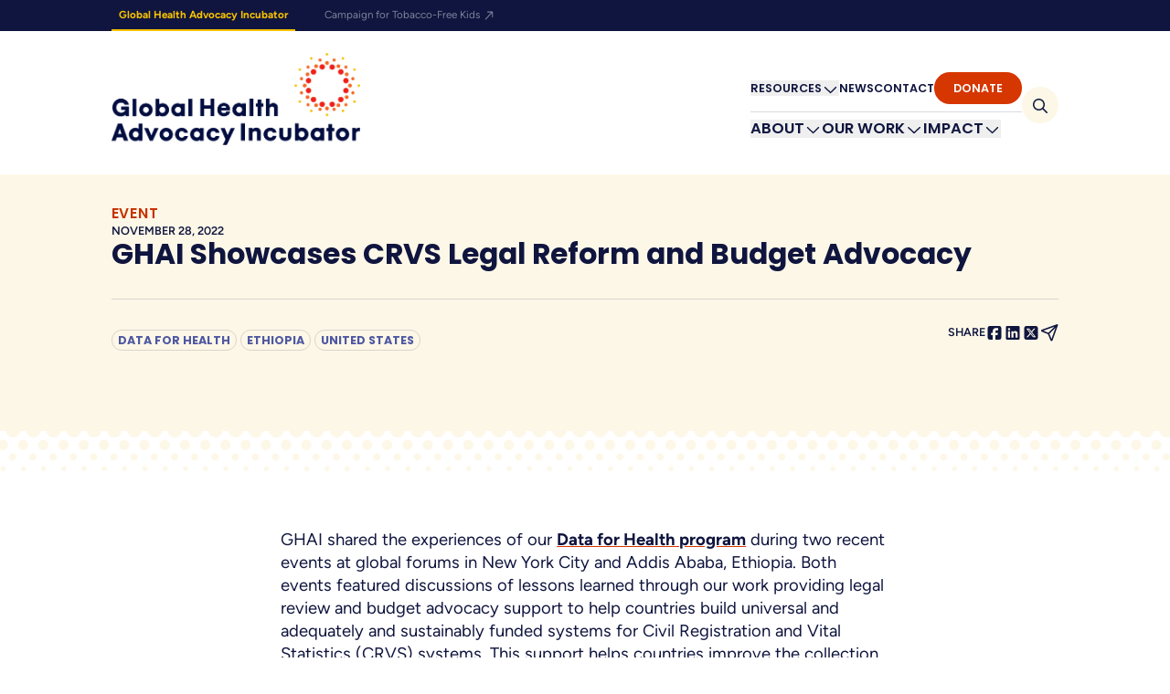

--- FILE ---
content_type: text/html; charset=UTF-8
request_url: https://www.advocacyincubator.org/news/2022-11-28-ghai-showcases-crvs-legal-reform-and-budget-advocacy
body_size: 15663
content:
<!DOCTYPE html>
<html lang="en">
	<head>
		<meta charset="UTF-8">
		<meta http-equiv="X-UA-Compatible" content="IE=edge">
		<meta name="viewport" content="width=device-width, initial-scale=1.0">
		<link href="/dist/img/favicon.png" rel="icon" type="image/png">
		<meta name="csrf-token-name" content="CRAFT_CSRF_TOKEN">
		<meta name="csrf-token" content="u5Qe3WhKqZpfjIRdEFsfIMPuAlNPvzF33mGwrDwZtduTzRhADSZO4YzYTqcyc5DoE7zSFiQcchmyg0sbIP5pHrVThNlQdcC6q4hKEUMUNpY=">
        <link rel="preload" href="/dist/fonts/Figtree-VariableFont_wght.woff2" as="font" type="font/woff2" crossorigin>
<link rel="preload" href="/dist/fonts/Figtree-Italic-VariableFont_wght.woff2" as="font" type="font/woff2" crossorigin>
<link rel="preload" href="/dist/fonts/Poppins-SemiBold.woff2" as="font" type="font/woff2" crossorigin>
<link rel="preload" href="/dist/fonts/Poppins-Bold.woff2" as="font" type="font/woff2" crossorigin>
<link rel="preload" href="/dist/fonts/Karma-Medium.woff2" as="font" type="font/woff2" crossorigin>

<style>
    @font-face {
        font-family: "Figtree";
        src: url("/dist/fonts/Figtree-VariableFont_wght.woff2") format("woff2-variations");
        font-weight: 300 900;
        font-style: normal;
        font-display: swap;
    }

    @font-face {
        font-family: "Figtree";
        src: url("/dist/fonts/Figtree-Italic-VariableFont_wght.woff2") format("woff2-variations");
        font-weight: 300 900;
        font-style: italic;
        font-display: swap;
    }

    @font-face {
        font-family: "Poppins";
        font-style: normal;
        font-weight: 600;
        font-display: swap;
        src: url("/dist/fonts/Poppins-SemiBold.woff2") format("woff2");
    }

    @font-face {
        font-family: "Poppins";
        font-style: normal;
        font-weight: 700;
        font-display: swap;
        src: url("/dist/fonts/Poppins-Bold.woff2") format("woff2");
    }

    @font-face {
        font-family: "Karma";
        font-style: normal;
        font-weight: 500;
        font-display: swap;
        src: url("/dist/fonts/Karma-Medium.woff2") format("woff2");
    }
</style>
		<link rel="stylesheet" href="https://www.advocacyincubator.org/dist/assets/css-CU0GdPtU.css">
        <link rel="stylesheet" href="https://www.advocacyincubator.org/dist/assets/mapCss-DbxkvlAW.css">
		<script>
			window.markerConfig = {
				project: '660c6eaddd5441d60dc3fc63', 
				source: 'snippet'
			};

		</script>

		<!-- Fundraise Up: the new standard for online giving -->
		<script>(function(w,d,s,n,a){if(!w[n]){var l='call,catch,on,once,set,then,track,openCheckout'
		.split(','),i,o=function(n){return'function'==typeof n?o.l.push([arguments])&&o
		:function(){return o.l.push([n,arguments])&&o}},t=d.getElementsByTagName(s)[0],
		j=d.createElement(s);j.async=!0;j.src='https://cdn.fundraiseup.com/widget/'+a+'';
		t.parentNode.insertBefore(j,t);o.s=Date.now();o.v=5;o.h=w.location.href;o.l=[];
		for(i=0;i<8;i++)o[l[i]]=o(l[i]);w[n]=o}
		})(window,document,'script','FundraiseUp','AFDSAKHX');</script>
		<!-- End Fundraise Up -->
		
	<title>Global Health Advocacy Incubator - GHAI Showcases CRVS Legal Reform…</title>
<script>window.dataLayer = window.dataLayer || [];
function gtag(){dataLayer.push(arguments)};
gtag('js', new Date());
gtag('config', 'G-SQP678E3QL', {'send_page_view': true,'anonymize_ip': false,'link_attribution': false,'allow_display_features': false});
</script>
<script>dataLayer = [];
(function(w,d,s,l,i){w[l]=w[l]||[];w[l].push({'gtm.start':
new Date().getTime(),event:'gtm.js'});var f=d.getElementsByTagName(s)[0],
j=d.createElement(s),dl=l!='dataLayer'?'&l='+l:'';j.async=true;j.src=
'https://www.googletagmanager.com/gtm.js?id='+i+dl;f.parentNode.insertBefore(j,f);
})(window,document,'script','dataLayer','GTM-TKWC9JLF');
</script><meta name="generator" content="SEOmatic">
<meta name="description" content="The Global Health Advocacy Incubator changes policies to save lives.">
<meta name="referrer" content="no-referrer-when-downgrade">
<meta name="robots" content="all">
<meta content="en_US" property="og:locale">
<meta content="Global Health Advocacy Incubator" property="og:site_name">
<meta content="website" property="og:type">
<meta content="https://www.advocacyincubator.org/news/2022-11-28-ghai-showcases-crvs-legal-reform-and-budget-advocacy" property="og:url">
<meta content="GHAI Showcases CRVS Legal Reform and Budget Advocacy" property="og:title">
<meta content="The Global Health Advocacy Incubator changes policies to save lives." property="og:description">
<meta content="https://assets.advocacyincubator.org/uploads/featured-stories/_1200x630_crop_center-center_82_none/D4H_Ethiopia-Addis-Ababa_Experts-Group-Meeting-Session-on-Budget-Advocacy-at-the-6th-Conference-of-African-Ministers-Responsible-for-Civil-Registration_26-Oct-2022.jpg?mtime=1671547437" property="og:image">
<meta content="1200" property="og:image:width">
<meta content="630" property="og:image:height">
<meta content="https://twitter.com/IncubatorGHAI" property="og:see_also">
<meta name="twitter:card" content="summary_large_image">
<meta name="twitter:site" content="@IncubatorGHAI">
<meta name="twitter:creator" content="@IncubatorGHAI">
<meta name="twitter:title" content="GHAI Showcases CRVS Legal Reform and Budget Advocacy">
<meta name="twitter:description" content="The Global Health Advocacy Incubator changes policies to save lives.">
<meta name="twitter:image" content="https://assets.advocacyincubator.org/uploads/featured-stories/_800x418_crop_center-center_82_none/D4H_Ethiopia-Addis-Ababa_Experts-Group-Meeting-Session-on-Budget-Advocacy-at-the-6th-Conference-of-African-Ministers-Responsible-for-Civil-Registration_26-Oct-2022.jpg?mtime=1671547437">
<meta name="twitter:image:width" content="800">
<meta name="twitter:image:height" content="418">
<meta name="google-site-verification" content="VrWiQqpdqKPQTyY-lArIY6-XyIafmMDlvNYhIoBCC-4">
<link href="https://www.advocacyincubator.org/news/2022-11-28-ghai-showcases-crvs-legal-reform-and-budget-advocacy" rel="canonical">
<link href="https://www.advocacyincubator.org/" rel="home">
<link type="text/plain" href="https://www.advocacyincubator.org/humans.txt" rel="author">
<link href="https://www.advocacyincubator.org/dist/assets/bootstrap-CMOZQR6y.css" rel="stylesheet"></head>
	<body class="bootstrap"><script async src="https://www.googletagmanager.com/gtag/js?id=G-SQP678E3QL"></script>

<noscript><iframe src="https://www.googletagmanager.com/ns.html?id=GTM-TKWC9JLF"
height="0" width="0" style="display:none;visibility:hidden"></iframe></noscript>

    		
	
    <a href="#main" class="sr-only focus:not-sr-only focus:absolute z-50 text-ui-lg decoration-dark-blue bg-gold border-transparent focus:text-dark-blue focus:py-3 focus:px-4">Skip to main content</a>
	


<header class="d-grid transition-colors duration-300"
    x-ref="header"
    x-data="{ isSearchOpen: false, isMobileOpen: false }"
    x-header-measure="$refs.header.clientHeight"
    @keydown.escape="isMobileOpen = false"
    :class="{'bg-ivory md:bg-white': isMobileOpen }"
>
            <div class="w-100 d-grid grid-cols-content bg-dark-blue text-white text-ui-xs d-print-none">
        <nav class="col-feature">
            <ul class="d-flex p-0 m-0">
                <li class="me-md-4"><a class="p-2 d-block text-decoration-none border-b-2 text-gold hover-text-white focus-visible-text-white" href="https://www.advocacyincubator.org/">Global Health Advocacy Incubator</a></li>
                <li>
                    <a class="p-2 d-block text-decoration-none text-dark-blue-overlay-a11y font-normal hover-text-white focus-visible-text-white" href="https://www.tobaccofreekids.org/">
                        Campaign for Tobacco-Free Kids
                              <i class="fa-regular fa-arrow-up-right text-"></i>
                    </a>
                </li>
            </ul>
        </nav>
    </div>

        <div class="g-col-12 py-3 px-3 bg-gold text-ui-lg"
        x-show="isSearchOpen"
        x-collapse
        x-cloak
        @keydown.escape="isSearchOpen = false"
    >
        <form class="bg-gold d-flex position-relative" action="/search" x-trap="isSearchOpen">
                  <i class="fa-regular fa-search text- position-absolute left-1 top-1/2 -translate-y-1/2 pointer-events-none"></i>
            <input class="w-100 bg-transparent border-bottom min-h-[2.5em] pl-8 pr-2 placeholder-dark-blue appearance-none rounded-none" type="search" name="q"  placeholder="Search Global Health Advocacy Incubator...">
            <button class="d-inline-block text-decoration-none border text-uppercase font-bold rounded-[2em] transition-colors text-ui-lg hover:bg-white focus-visible:bg-gold py-2 px-5" type="submit">Search</button>
        </form>
    </div>

        <div class="g-col-12 mt-4 mb-8 position-relative d-grid grid-cols-content">
        <div class="col-feature d-flex flex-row justify-content-between items-end">
                        <a href="https://www.advocacyincubator.org/">
                <span class="sr-only">Global Health Advocacy Incubator</span>
                                <img src="/dist/img/logo-color.png" class="h-auto w-logo" alt="Logo Color">
                
            </a>

                        <button class="d-md-none z-50 aspect-square d-flex justify-content-center text-hd-h3 align-items-center bg-ivory w-10 h-10 rounded-circle transition-colors duration-300 [.home_&]:bg-white d-print-hidden"
                    @click="isMobileOpen = ! isMobileOpen"
                    :class="{'bg-white': isMobileOpen }"
            >
                <span class="sr-only">Toggle Mobile Menu</span>
                <i class="fa-regular fa-bars" x-show="!isMobileOpen"></i>
                <i class="fa-regular fa-xmark" x-show="isMobileOpen"></i>
            </button>

                        <div class="position-fixed-no-important bg-gold z-30 d-flex flex-column p-grid-gap max-md:overflow-y-auto top-header-height right-0 bottom-0 left-0 p-md-0 overflow-md-visible flex-md-row position-md-static md:bg-transparent md:inset-auto align-items-center gap-8"
                    :class="{'d-flex animate-fade-in': isMobileOpen, 'd-none d-md-flex animate-none': !isMobileOpen}"
                    x-scroll-lock="isMobileOpen"
            >
                <div class="w-full d-flex flex-column align-items-end w-md-auto md:divide-y md:divide-dark-blue-faint">

                                                                <nav class="w-100 order-2 order-md-1 w-md-auto"
                                x-data="{ index: 0 }"
                                @keydown.escape="index = 0"
                        >
                            <ul class="d-flex flex-column w-100 w-md-auto flex-md-row align-items-md-center md:gap-8 leading-tight p-0 m-0 justify-content-end">
                                                                    <li x-data="{ dropdown: false }" class="position-relative py-4 border-bottom border-dark-blue-faint w-auto py-md-2 p-md-0 w-md-auto border-md-0">
                                                                                    <button @click="index = 1, dropdown = ! dropdown"
                                                @click.away="dropdown = false"
                                                class="group font-poppins fw-semibold text-uppercase text-hd-h5 md:text-ui-sm d-inline-flex justify-content-between gap-1 align-items-center w-100 w-md-auto justify-content-md-start hover-underline">
                                                Resources
                                                <span class="transition-transform h-100 leading-tight" :class="{'rotate-180': dropdown}">
                                                          <i class="fa-regular fa-chevron-down text-dark-blue text-ui-lg"></i>
                                                </span>
                                            </button>
                                            <ul x-show="dropdown && index == 1"
                                                x-trap="dropdown && index == 1"
                                                x-cloak
                                                class="md-position-absolute md:top-[calc(100%+0.5rem)] origin-top md-right-0 md-min-w-80 flow pt-4 md-p-8 bg-gold z-30"
                                            >

                                                                                                    <ul class="d-flex flex-column border-bottom border-dark-blue-faint w-100 gap-2 flow-1 pb-4 mb-4 px-0">
                                                                                                                    <li><a class="font-poppins fw-semibold text-hd-h6 text-uppercase decoration-white hocus:text-dark-blue hover-underline focus-visible-underline hover:decoration-dark-blue focus-visible:decoration-dark-blue" href="https://www.advocacyincubator.org/resources">All Resources</a></li>
                                                                                                            </ul>
                                                
                                                                                                    <li class="flow flow-0.5">
                                                        <a class="font-poppins fw-semibold text-decoration-none hocus:text-dark-blue hover-underline focus-underline decoration-dark-blue focus-visible-underline" href="https://www.advocacyincubator.org/resources/advocacy-tools">Advocacy Tools</a>

                                                                                                                    <ul class="flow flow-1 mb-4 p-0">
                                                                                                                                    <li class="flow-0.5">
                                                                        <a class="font-normal text-decoration-none text-body-sm hocus:text-dark-blue hover-underline decoration-dark-blue focus-visible-underline" href="https://www.advocacyincubator.org/resources/advocacy-tools/advocacy-action-guide">Advocacy Action Guide</a>
                                                                    </li>
                                                                                                                                    <li class="flow-0.5">
                                                                        <a class="font-normal text-decoration-none text-body-sm hocus:text-dark-blue hover-underline decoration-dark-blue focus-visible-underline" href="https://www.advocacyincubator.org/resources/advocacy-tools/communications-media-advocacy-guide">Communications &amp; Media Advocacy</a>
                                                                    </li>
                                                                                                                                    <li class="flow-0.5">
                                                                        <a class="font-normal text-decoration-none text-body-sm hocus:text-dark-blue hover-underline decoration-dark-blue focus-visible-underline" href="https://www.advocacyincubator.org/resources/advocacy-tools/health-financing">Health Financing</a>
                                                                    </li>
                                                                                                                                    <li class="flow-0.5">
                                                                        <a class="font-normal text-decoration-none text-body-sm hocus:text-dark-blue hover-underline decoration-dark-blue focus-visible-underline" href="https://www.advocacyincubator.org/about/our-expertise/legal-litigation-strategy">Legal Tools</a>
                                                                    </li>
                                                                                                                                    <li class="flow-0.5">
                                                                        <a class="font-normal text-decoration-none text-body-sm hocus:text-dark-blue hover-underline decoration-dark-blue focus-visible-underline" href="https://www.advocacyincubator.org/resources/advocacy-tools/research-advocacy-action-guide">Research for Advocacy Action Guide</a>
                                                                    </li>
                                                                                                                                    <li class="flow-0.5">
                                                                        <a class="font-normal text-decoration-none text-body-sm hocus:text-dark-blue hover-underline decoration-dark-blue focus-visible-underline" href="/about#resources">Understanding Advocacy</a>
                                                                    </li>
                                                                                                                            </ul>
                                                                                                            </li>
                                                                                                    <li class="flow flow-0.5">
                                                        <a class="font-poppins fw-semibold text-decoration-none hocus:text-dark-blue hover-underline focus-underline decoration-dark-blue focus-visible-underline" href="https://hatchadvocacy.org">Health Advocacy Training and Collaboration Hub</a>

                                                                                                            </li>
                                                                                                    <li class="flow flow-0.5">
                                                        <a class="font-poppins fw-semibold text-decoration-none hocus:text-dark-blue hover-underline focus-underline decoration-dark-blue focus-visible-underline" href="https://www.advocacyincubator.org/funding-opportunities">Funding Opportunities</a>

                                                                                                            </li>
                                                
                                            </ul>
                                                                            </li>
                                    
                                                                    <li x-data="{ dropdown: false }" class="position-relative py-4 border-bottom border-dark-blue-faint w-auto py-md-2 p-md-0 w-md-auto border-md-0">
                                                                                    <a class="font-poppins fw-semibold text-uppercase text-hd-h5 md:text-ui-sm text-decoration-none hocus:text-dark-blue hover-underline hocus:decoration-dark-blue focus-visible-underline" href="https://www.advocacyincubator.org/news">News</a>
                                                                            </li>
                                    
                                                                    <li x-data="{ dropdown: false }" class="position-relative py-4 border-bottom border-dark-blue-faint w-auto py-md-2 p-md-0 w-md-auto border-md-0">
                                                                                    <a class="font-poppins fw-semibold text-uppercase text-hd-h5 md:text-ui-sm text-decoration-none hocus:text-dark-blue hover-underline hocus:decoration-dark-blue focus-visible-underline" href="https://www.advocacyincubator.org/contact">Contact</a>
                                                                            </li>
                                    
                                                                                                <li x-data="{ dropdown: false }" class="position-relative py-4 border-bottom border-dark-blue-faint w-auto py-md-2 p-md-0 w-md-auto border-md-0">
                                    <a class="donate-button font-poppins fw-semibold text-uppercase text-hd-h5 md:text-ui-sm text-decoration-none border-transparent transition-colors" href="/?form=GHAI&utm_source=donatebutton" role="button" draggable="false">Donate</a>
                                </li>


                            </ul>
                        </nav>
                                        
                                        <nav class="w-100 order-2 order-md-1 w-md-auto d-print-hidden"
                        x-data="{ index: 0 }"
                        @keydown.escape="index = 0"
                    >
                        <ul class="d-flex flex-column flex-md-row gap-md-8 leading-tight p-0 m-0"  class="z-30">
                                                                                            <li x-data="{ dropdown: false }"
                                    @keydown.escape="dropdown = false"
                                    class="py-4 w-100-no-important border-bottom border-dark-blue-faint py-md-2 p-md-0 w-md-auto border-bottom-md-0 relative"
                                >
                                                                            <button @click="index = 1, dropdown = ! dropdown"
                                            @click.away="dropdown = false"
                                            class="group font-poppins fw-semibold text-uppercase text-hd-h5 md:text-hd-h6 d-flex gap-1 align-items-center justify-content-between w-100-no-important w-md-auto justify-content-start hover-underline focus-visible-underline">
                                            About
                                            <span class="transition-transform h-full block leading-tight" :class="{'rotate-180': dropdown}">
                                                      <i class="fa-regular fa-chevron-down text-dark-blue text-ui-lg group-hover:text-red group-focus-visible:text-red"></i>
                                            </span>
                                        </button>
                                            <ul x-show="dropdown && index == 1"
                                                x-trap="dropdown && index == 1"
                                                x-cloak
                                                class="bg-gold z-40 origin-top md-position-absolute md:top-[calc(100%+2rem)] md-right-0 md-min-w-80 flow pt-4 md:p-8"
                                            >

                                            
                                                                                            <li class="flow flow-0.5">
                                                        <a class="fw-semibold font-poppins text-decoration-none flow-1 hocus:text-dark-blue hover-underline decoration-dark-blue focus-visible-underline" href="https://www.advocacyincubator.org/about">About</a>

                                                                                                            </li>
                                                                                            <li class="flow flow-0.5">
                                                        <a class="fw-semibold font-poppins text-decoration-none flow-1 hocus:text-dark-blue hover-underline decoration-dark-blue focus-visible-underline" href="https://www.advocacyincubator.org/celebrating-10-years">Celebrating 10 Years</a>

                                                                                                            </li>
                                                                                            <li class="flow flow-0.5">
                                                        <a class="fw-semibold font-poppins text-decoration-none flow-1 hocus:text-dark-blue hover-underline decoration-dark-blue focus-visible-underline" href="https://www.advocacyincubator.org/timeline">Timeline of Events</a>

                                                                                                            </li>
                                                                                            <li class="flow flow-0.5">
                                                        <a class="fw-semibold font-poppins text-decoration-none flow-1 hocus:text-dark-blue hover-underline decoration-dark-blue focus-visible-underline" href="https://www.advocacyincubator.org/about/our-expertise">Our Expertise</a>

                                                                                                            </li>
                                                                                            <li class="flow flow-0.5">
                                                        <a class="fw-semibold font-poppins text-decoration-none flow-1 hocus:text-dark-blue hover-underline decoration-dark-blue focus-visible-underline" href="https://www.advocacyincubator.org/about/people">Our Team</a>

                                                                                                            </li>
                                                                                            <li class="flow flow-0.5">
                                                        <a class="fw-semibold font-poppins text-decoration-none flow-1 hocus:text-dark-blue hover-underline decoration-dark-blue focus-visible-underline" href="https://www.advocacyincubator.org/about/our-partners">Our Partners</a>

                                                                                                            </li>
                                                                                            <li class="flow flow-0.5">
                                                        <a class="fw-semibold font-poppins text-decoration-none flow-1 hocus:text-dark-blue hover-underline decoration-dark-blue focus-visible-underline" href="https://www.advocacyincubator.org/events">Our Events</a>

                                                                                                            </li>
                                                                                            <li class="flow flow-0.5">
                                                        <a class="fw-semibold font-poppins text-decoration-none flow-1 hocus:text-dark-blue hover-underline decoration-dark-blue focus-visible-underline" href="https://www.advocacyincubator.org/about/careers">Careers</a>

                                                                                                            </li>
                                                                                    </ul>
                                                                    </li>
                                                                                            <li x-data="{ dropdown: false }"
                                    @keydown.escape="dropdown = false"
                                    class="py-4 w-100-no-important border-bottom border-dark-blue-faint py-md-2 p-md-0 w-md-auto border-bottom-md-0"
                                >
                                                                            <button @click="index = 2, dropdown = ! dropdown"
                                            @click.away="dropdown = false"
                                            class="group font-poppins fw-semibold text-uppercase text-hd-h5 md:text-hd-h6 d-flex gap-1 align-items-center justify-content-between w-100-no-important w-md-auto justify-content-start hover-underline focus-visible-underline">
                                            Our Work
                                            <span class="transition-transform h-full block leading-tight" :class="{'rotate-180': dropdown}">
                                                      <i class="fa-regular fa-chevron-down text-dark-blue text-ui-lg group-hover:text-red group-focus-visible:text-red"></i>
                                            </span>
                                        </button>
                                            <ul x-show="dropdown && index == 2"
                                                x-trap="dropdown && index == 2"
                                                x-cloak
                                                class="bg-gold z-40 origin-top md-position-absolute md:top-[calc(100%+2rem)] flow flow-2 flow-md-0 md-left-0 md-right-0 d-md-grid-no-important grid-md-cols-3 md-gap-6 pt-4 md:py-8 md:px-feature-edge"
                                            >

                                                                                            <ul class="d-flex border-bottom border-dark-blue-faint w-100 flow-1 pb-4 flex-column flex-md-row gap-2 gap-md-0 col-md-span-full md:space-x-4 md:flex-wrap px-0">
                                                                                                            <li><a class="font-poppins fw-semibold text-hd-h6 text-uppercase decoration-white hocus:text-dark-blue hover-underline focus-visible-underline hover:decoration-dark-blue focus-visible:decoration-dark-blue" href="https://www.advocacyincubator.org/our-work">See Our Work</a></li>
                                                                                                            <li><a class="font-poppins fw-semibold text-hd-h6 text-uppercase decoration-white hocus:text-dark-blue hover-underline focus-visible-underline hover:decoration-dark-blue focus-visible:decoration-dark-blue" href="/impact#map">Where We Work</a></li>
                                                                                                    </ul>
                                            
                                                                                            <li class="flow flow-0.5 md:flow-0">
                                                        <a class="fw-semibold font-poppins text-decoration-none flow-1 hocus:text-dark-blue hover-underline decoration-dark-blue focus-visible-underline" href="https://www.advocacyincubator.org/program-areas/food-and-nutrition">Food and Nutrition</a>

                                                                                                                    <ul class="flow flow-1 mb-4 p-0">
                                                                                                                                    <li class="flow-0.5">
                                                                        <a class="font-normal text-decoration-none text-body-sm hocus:text-dark-blue hover-underline focus-underline decoration-dark-blue focus-visible-underline" href="https://www.advocacyincubator.org/program-areas/food-and-nutrition/reducing-demand-for-unhealthy-food">Reducing Demand for Unhealthy Food</a>
                                                                    </li>
                                                                                                                                    <li class="flow-0.5">
                                                                        <a class="font-normal text-decoration-none text-body-sm hocus:text-dark-blue hover-underline focus-underline decoration-dark-blue focus-visible-underline" href="https://www.advocacyincubator.org/program-areas/food-and-nutrition/improving-nutritious-food-access">Improving Nutritious Food Access</a>
                                                                    </li>
                                                                                                                                    <li class="flow-0.5">
                                                                        <a class="font-normal text-decoration-none text-body-sm hocus:text-dark-blue hover-underline focus-underline decoration-dark-blue focus-visible-underline" href="https://www.advocacyincubator.org/program-areas/food-and-nutrition/countering-industry-interference">Countering Industry Interference</a>
                                                                    </li>
                                                                                                                            </ul>
                                                                                                            </li>
                                                                                            <li class="flow flow-0.5 md:flow-0">
                                                        <a class="fw-semibold font-poppins text-decoration-none flow-1 hocus:text-dark-blue hover-underline decoration-dark-blue focus-visible-underline" href="https://www.advocacyincubator.org/program-areas/health-systems-strengthening">Health Systems Strengthening</a>

                                                                                                                    <ul class="flow flow-1 mb-4 p-0">
                                                                                                                                    <li class="flow-0.5">
                                                                        <a class="font-normal text-decoration-none text-body-sm hocus:text-dark-blue hover-underline focus-underline decoration-dark-blue focus-visible-underline" href="https://www.advocacyincubator.org/program-areas/health-systems-strengthening/data-for-health">Data for Health</a>
                                                                    </li>
                                                                                                                                    <li class="flow-0.5">
                                                                        <a class="font-normal text-decoration-none text-body-sm hocus:text-dark-blue hover-underline focus-underline decoration-dark-blue focus-visible-underline" href="https://www.advocacyincubator.org/program-areas/health-systems-strengthening/health-security">Health Security</a>
                                                                    </li>
                                                                                                                                    <li class="flow-0.5">
                                                                        <a class="font-normal text-decoration-none text-body-sm hocus:text-dark-blue hover-underline focus-underline decoration-dark-blue focus-visible-underline" href="https://www.advocacyincubator.org/program-areas/health-systems-strengthening/immunization">Immunization</a>
                                                                    </li>
                                                                                                                                    <li class="flow-0.5">
                                                                        <a class="font-normal text-decoration-none text-body-sm hocus:text-dark-blue hover-underline focus-underline decoration-dark-blue focus-visible-underline" href="https://www.advocacyincubator.org/program-areas/health-systems-strengthening/maternal-and-reproductive-health">Maternal and Reproductive Health</a>
                                                                    </li>
                                                                                                                                    <li class="flow-0.5">
                                                                        <a class="font-normal text-decoration-none text-body-sm hocus:text-dark-blue hover-underline focus-underline decoration-dark-blue focus-visible-underline" href="https://www.advocacyincubator.org/program-areas/health-systems-strengthening/noncommunicable-diseases">Noncommunicable Diseases</a>
                                                                    </li>
                                                                                                                            </ul>
                                                                                                            </li>
                                                                                            <li class="flow flow-0.5 md:flow-0">
                                                        <a class="fw-semibold font-poppins text-decoration-none flow-1 hocus:text-dark-blue hover-underline decoration-dark-blue focus-visible-underline" href="https://www.advocacyincubator.org/program-areas/injury-prevention">Injury Prevention</a>

                                                                                                                    <ul class="flow flow-1 mb-4 p-0">
                                                                                                                                    <li class="flow-0.5">
                                                                        <a class="font-normal text-decoration-none text-body-sm hocus:text-dark-blue hover-underline focus-underline decoration-dark-blue focus-visible-underline" href="https://www.advocacyincubator.org/program-areas/injury-prevention/drowning-prevention">Drowning Prevention</a>
                                                                    </li>
                                                                                                                                    <li class="flow-0.5">
                                                                        <a class="font-normal text-decoration-none text-body-sm hocus:text-dark-blue hover-underline focus-underline decoration-dark-blue focus-visible-underline" href="https://www.advocacyincubator.org/program-areas/injury-prevention/overdose-prevention">Overdose Prevention</a>
                                                                    </li>
                                                                                                                                    <li class="flow-0.5">
                                                                        <a class="font-normal text-decoration-none text-body-sm hocus:text-dark-blue hover-underline focus-underline decoration-dark-blue focus-visible-underline" href="https://www.advocacyincubator.org/program-areas/injury-prevention/road-safety">Road Safety</a>
                                                                    </li>
                                                                                                                            </ul>
                                                                                                            </li>
                                                                                            <li class="flow flow-0.5 md:flow-0">
                                                        <a class="fw-semibold font-poppins text-decoration-none flow-1 hocus:text-dark-blue hover-underline decoration-dark-blue focus-visible-underline" href="https://tobaccofreekids.org/">Saving Lives from Tobacco Use</a>

                                                                                                            </li>
                                                                                    </ul>
                                                                    </li>
                                                                                            <li x-data="{ dropdown: false }"
                                    @keydown.escape="dropdown = false"
                                    class="py-4 w-100-no-important border-bottom border-dark-blue-faint py-md-2 p-md-0 w-md-auto border-bottom-md-0 relative"
                                >
                                                                            <button @click="index = 3, dropdown = ! dropdown"
                                            @click.away="dropdown = false"
                                            class="group font-poppins fw-semibold text-uppercase text-hd-h5 md:text-hd-h6 d-flex gap-1 align-items-center justify-content-between w-100-no-important w-md-auto justify-content-start hover-underline focus-visible-underline">
                                            Impact
                                            <span class="transition-transform h-full block leading-tight" :class="{'rotate-180': dropdown}">
                                                      <i class="fa-regular fa-chevron-down text-dark-blue text-ui-lg group-hover:text-red group-focus-visible:text-red"></i>
                                            </span>
                                        </button>
                                            <ul x-show="dropdown && index == 3"
                                                x-trap="dropdown && index == 3"
                                                x-cloak
                                                class="bg-gold z-40 origin-top md-position-absolute md:top-[calc(100%+2rem)] md-right-0 md-min-w-80 flow pt-4 md:p-8"
                                            >

                                            
                                                                                            <li class="flow flow-0.5">
                                                        <a class="fw-semibold font-poppins text-decoration-none flow-1 hocus:text-dark-blue hover-underline decoration-dark-blue focus-visible-underline" href="https://www.advocacyincubator.org/impact">Our Impact</a>

                                                                                                            </li>
                                                                                            <li class="flow flow-0.5">
                                                        <a class="fw-semibold font-poppins text-decoration-none flow-1 hocus:text-dark-blue hover-underline decoration-dark-blue focus-visible-underline" href="https://www.advocacyincubator.org/impact/case-studies">Case Studies</a>

                                                                                                            </li>
                                                                                    </ul>
                                                                    </li>
                                                    </ul>
                    </nav>
                </div>

                                <div class="py-4 w-full text-ui-lg d-md-none">
                    <form class="flex relative" action="/search">
                              <i class="fa-regular fa-search text- absolute left-0 top-1/2 -translate-y-1/2 pointer-events-none"></i>
                        <input class="w-full bg-transparent border-b min-h-10 pl-6 pr-2 placeholder-dark-blue appearance-none rounded-none" type="search" name="q"  placeholder="Search Global Health Advocacy Incubator...">
                        <button class="inline-block text-decoration-none border text-uppercase font-bold rounded-[2em] transition-colors text-ui-lg hover:bg-white focus-visible:bg-gold py-2 px-5" type="submit">Search</button>
                    </form>
                </div>

                                <button @click="isSearchOpen = ! isSearchOpen"
                    class="d-none d-md-flex aspect-square rounded-circle overflow-hidden align-items-center justify-content-center w-10 h-10 flex-shrink-0 transition-all bg-ivory [.home_&]:bg-white">
                    <span class="sr-only">Toggle Search</span>
                    <span x-show="isSearchOpen === false">
                              <i class="fa-regular fa-search text-"></i>
                    </span>
                    <span x-show="isSearchOpen === true" x-cloak>
                              <i class="fa-regular fa-xmark text-"></i>
                    </span>
                </button>

            </div>
        </div>
    </div>
</header>
	<main id="main" class="d-grid grid-cols-content flow flow-component-spacing flow-bottom-spacing">
		    

<div class="col-full">
    <div class="d-grid grid-cols-content bg-ivory position-relative col-feature pt-8 pb-20 pt-lg-16">
        <div class="col-feature flex-grow d-flex flex-column gap-2">
                            <span class="text-ui-lg text-uppercase font-poppins text-red-a11y font-semibold tracking-wider">Event</span>
            
            <div class="d-flex gap-6">
                                    <p class="text-ui-sm text-uppercase font-semibold mb-0">November 28, 2022</p>
                                                            </div>
            <h1 class="text-hd-h3 flow-0.75 text-pretty">GHAI Showcases CRVS Legal Reform and Budget Advocacy</h1>
            
            <div class="flex flex-col md:flex-row justify-between md:items-center gap-4 border-t border-dark-blue-faint mt-4 pt-4">
                                    <div>
                                                                                        <a class="d-inline-block text-decoration-none border text-uppercase font-poppins font-bold rounded-[2em] transition-colors text-ui-sm border-dark-blue-faint text-blue hocus:bg-blue hocus:text-white hocus:border-transparent focus-visible:bg-gold py-0.5 px-1.5 disabled:cursor-none" href="/tags/programs/data-for-health" role="button" draggable="false">Data for Health</a>
                                                                                                                                            <a class="d-inline-block text-decoration-none border text-uppercase font-poppins font-bold rounded-[2em] transition-colors text-ui-sm border-dark-blue-faint text-blue hocus:bg-blue hocus:text-white hocus:border-transparent focus-visible:bg-gold py-0.5 px-1.5 disabled:cursor-none" href="/tags/countries/ethiopia" role="button" draggable="false">Ethiopia</a>
                                                                <a class="d-inline-block text-decoration-none border text-uppercase font-poppins font-bold rounded-[2em] transition-colors text-ui-sm border-dark-blue-faint text-blue hocus:bg-blue hocus:text-white hocus:border-transparent focus-visible:bg-gold py-0.5 px-1.5 disabled:cursor-none" href="/tags/countries/united-states" role="button" draggable="false">United States</a>
                                                                        </div>
                                                    <div class="align-self-md-end d-flex gap-2 align-items-center">
                            
    
                
    <div data-component="SocialShare">        <ul class="flex items-center gap-2">
            <li class="text-ui-sm uppercase font-semibold">Share</li>
            <li>
                <a href="https://www.facebook.com/sharer/sharer.php?u=https%3A%2F%2Fwww.advocacyincubator.org%2Fnews%2F2022-11-28-ghai-showcases-crvs-legal-reform-and-budget-advocacy" class="w-4 h-4"
                   target="_blank" data-social-share="facebook"
                >
                          <i class="fa-brands fa-square-facebook text- h-[17px]"></i>
                    <span class="sr-only">Facebook</span>
                </a>
            </li>
            <li>
                <a href="https://www.linkedin.com/sharing/share-offsite/?url=https%3A%2F%2Fwww.advocacyincubator.org%2Fnews%2F2022-11-28-ghai-showcases-crvs-legal-reform-and-budget-advocacy"
                   class="w-4 h-4" target="_blank" data-social-share="linkedin"
                >
                          <i class="fa-brands fa-linkedin text- h-[17px]"></i>
                    <span class="sr-only">Linkedin</span>
                </a>
            </li>
            <li>
                <a href="https://x.com/intent/tweet/?text=GHAI%20Showcases%20CRVS%20Legal%20Reform%20and%20Budget%20Advocacy&amp;url=https%3A%2F%2Fwww.advocacyincubator.org%2Fnews%2F2022-11-28-ghai-showcases-crvs-legal-reform-and-budget-advocacy"
                   class="w-4 h-4" target="_blank" data-social-share="twitter"
                >
                          <i class="fa-brands fa-square-x-twitter text- h-[17px]"></i>
                    <span class="sr-only">Twitter</span>
                </a>
            </li>
            <li>
                <a href="mailto:?subject=GHAI%20Showcases%20CRVS%20Legal%20Reform%20and%20Budget%20Advocacy&amp;body=https%3A%2F%2Fwww.advocacyincubator.org%2Fnews%2F2022-11-28-ghai-showcases-crvs-legal-reform-and-budget-advocacy" class="w-4 h-4"
                   target="_blank" data-social-share="email"
                >
                          <i class="fa-regular fa-paper-plane text- h-[17px]"></i>
                    <span class="sr-only">Email</span>
                </a>
            </li>
        </ul>
    </div>
                    </div>
                            </div>
        </div>
    </div>
                    <svg xmlns="http://www.w3.org/2000/svg" xml:space="preserve" class="w-100 -scale-y-100" style="fill-rule:evenodd;clip-rule:evenodd;stroke-linejoin:round;stroke-miterlimit:2" width="100%" height="45px">
        <defs>
            <pattern id="dots-976018783" patternUnits="userSpaceOnUse" x="0" y="0" width="44.286" height="45">
            <path class="fill-ivory" d="M6.347,45c0.43,-3.97 3.798,-7.061 7.889,-7.061c4.091,-0 7.459,3.091 7.89,7.061l-15.779,0Zm22.158,0c0.43,-3.97 3.798,-7.061 7.889,-7.061c4.091,-0 7.459,3.091 7.89,7.061l-15.779,0Zm-28.505,-19.919c0.868,-0.567 1.905,-0.897 3.02,-0.897c3.049,-0 5.521,2.468 5.521,5.512c0,3.044 -2.472,5.512 -5.521,5.512c-1.115,0 -2.152,-0.33 -3.02,-0.897l0,-9.23Zm3.411,-24.081c1.525,0 2.761,1.234 2.761,2.756c0,1.522 -1.236,2.756 -2.761,2.756c-1.524,0 -2.76,-1.234 -2.76,-2.756c0,-1.522 1.236,-2.756 2.76,-2.756Zm22.159,0c1.524,0 2.76,1.234 2.76,2.756c0,1.522 -1.236,2.756 -2.76,2.756c-1.525,0 -2.761,-1.234 -2.761,-2.756c0,-1.522 1.236,-2.756 2.761,-2.756Zm18.716,33.33c-1.523,-0.981 -2.531,-2.69 -2.531,-4.634c0,-1.944 1.008,-3.653 2.531,-4.634l-0,9.268Zm-30.504,-13.776c-2.192,-0 -3.968,-1.774 -3.968,-3.962c0,-2.188 1.776,-3.962 3.968,-3.962c2.191,0 3.968,1.774 3.968,3.962c0,2.188 -1.777,3.962 -3.968,3.962Zm11.367,14.654c-3.049,0 -5.521,-2.468 -5.521,-5.512c0,-3.044 2.472,-5.512 5.521,-5.512c3.049,-0 5.521,2.468 5.521,5.512c0,3.044 -2.472,5.512 -5.521,5.512Zm10.729,-14.654c-2.192,-0 -3.968,-1.774 -3.968,-3.962c0,-2.188 1.776,-3.962 3.968,-3.962c2.191,0 3.968,1.774 3.968,3.962c0,2.188 -1.777,3.962 -3.968,3.962Z" />
            </pattern>
        </defs>
        <rect x="0" y="0" width="100%" height="100%" fill="url(#dots-976018783)"/>
    </svg>
    </div>

        
        
                        
        <section class="bootstrap">
            <div class="rich-text flow flow-1 text-body">
                <p>GHAI shared the experiences of our <a href="https://advocacyincubator.org/civil-registration/">Data for Health program</a> during two recent events at global forums in New York City and Addis Ababa, Ethiopia. Both events featured discussions of lessons learned through our work providing legal review and budget advocacy support to help countries build universal and adequately and sustainably funded systems for Civil Registration and Vital Statistics (CRVS) systems. This support helps countries improve the collection of public health data so that governments are equipped with the tools and systems to collect and use data to prioritize health challenges, develop policies, deploy resources and measure access, which are all critical to public health policymaking.</p>
<div id="attachment_6852" style="width: 710px" class="wp-caption aligncenter"><figure class="image"><img src="data:image/svg+xml;charset=utf-8,%3Csvg%20xmlns%3D%27http%3A%2F%2Fwww.w3.org%2F2000%2Fsvg%27%20viewBox%3D%270%200%201%201%27%2F%3E" data-image="9648" class="lazyload is-lazyloaded" data-src="https://assets.advocacyincubator.org/uploads/2022/11/D4H_US-NYC_UNGA77-Side-Event-on-the-Implementation-of-the-UN-Legal-Identity-Agenda-in-Cambodia-and-Cameroon_15-Sept-2022_Photo-credit-Daniel-Getachew-ECA-Photo-1.jpg"></figure>
<p id="caption-attachment-6852" class="wp-caption-text">Left to right: Srdjan Mrkic (Chief, Demographic Statistics, United Nations Statistics Division); Felicite Tchibindat (Deputy Regional Director, UNICEF); H.E. Mr. Prok May Oudom (Director of Program Management and Support Division of National Committee for Sub-National Democratic Development, Ministry of the Interior, Cambodia); Betsy Fuller (Senior Program Manager, Bloomberg Philanthropies); and Ebongue Makolle Fred Rodrigue Aurelien (General Secretary, Ministry of Decentralization and Local Development, Cameroon)</p></div>
<p><strong>Side event of the 77th Session of the UN General Assembly on the Implementation of the UN Legal Identity Agenda in Cambodia and Cameroon – New York City, September 15</strong></p>
<p>A <a href="https://getinthepicture.org/news/side-event-un-legal-identity-agenda-held-un-general-assembly">side event of the 77th session of the United Nations General Assembly</a>, “Implementation of the United Nations Legal Identity Agenda in Cambodia and Cameroon,” was co-sponsored by the <a href="https://unstats.un.org/legal-identity-agenda/">UN Legal Identity Agenda (UNLIA)</a> Taskforce and UNICEF with technical and financial support from GHAI and other Data for Health partners. Participants and panelists from Bloomberg Philanthropies’ Data for Health Initiative, GHAI, the International Organization for Migration, UNICEF, the UN Statistics Division, and key government officials from Cambodia and Cameroon discussed the role of the UNLIA in ensuring legal identity for all and its successful implementation by the CRVS systems of Cambodia and Cameroon.</p>
<p>Since 2018, GHAI has been supporting Cambodia’s Legislative Drafting Working Group in developing a comprehensive new CRVS bill and implementing regulations, which is slated to pass in early 2023. In Cameroon, a new CRVS law under development incorporates GHAI’s recommendations from our legal review project in 2021. Highlighting these crucial steps in the presentations from both countries and panel discussion, the side event showcased how legal reforms contribute to achieving the goals set by UNLIA of implementing integrated and holistic CRVS systems.</p>
<div id="attachment_6853" style="width: 710px" class="wp-caption aligncenter"><figure class="image"><img src="data:image/svg+xml;charset=utf-8,%3Csvg%20xmlns%3D%27http%3A%2F%2Fwww.w3.org%2F2000%2Fsvg%27%20viewBox%3D%270%200%201%201%27%2F%3E" data-image="9650" class="lazyload is-lazyloaded" data-src="https://assets.advocacyincubator.org/uploads/2022/11/D4H_Ethiopia-Addis-Ababa_Experts-Group-Meeting-Session-on-Budget-Advocacy-at-the-6th-Conference-of-African-Ministers-Responsible-for-Civil-Registration_26-Oct-2022.jpg"></figure>
<p id="caption-attachment-6853" class="wp-caption-text">Photo credit: Daniel Getachew/ECA Photo</p></div>
<p><strong>Experts Group Meeting Session on Budget Advocacy at the 6th Conference of African Ministers Responsible for Civil Registration – Addis Ababa, Ethiopia, October 26</strong></p>
<p>Along with Vital Strategies, GHAI co-organized a parallel session at the Experts Group Meeting of the 6<sup>th</sup> Conference of Ministers Responsible for Civil Registration in Africa on the theme of “Leadership, Budget Advocacy, and Sustainability in CRVS Systems.” Covering this topic for the first time, this high-level convening featured GHAI’s approach for budget advocacy as a means of securing political will and domestic resources necessary to achieve and maintain well-functioning CRVS systems.</p>
<p>The session, moderated by Ghana’s Registrar of Births and Deaths, involved country presentations from representatives of Cameroon and Niger on the importance and challenge of securing domestic financing for CRVS in their countries. The Executive Director of NIRA, Uganda’s civil registration agency, Ms. Rosemary Kisembo, presented about the experience of pilot-testing GHAI’s for CRVS funding sustainability, which involves conducting landscape analysis, identifying prioritized challenges and opportunities for budget advocacy, and developing an advocacy strategy to strengthen Uganda’s domestic financing for CRVS. &nbsp;Over the coming months, GHAI will finalize pilot-testing the CRVS budget advocacy toolkit and framework in Uganda, as well as the Maldives, and expand CRVS budget advocacy support to other countries and regions.</p>
<p>At both events, GHAI demonstrated the importance of working with governments to strengthen and standardize systems responsible for gathering key public health data in an effort to improve public health outcomes through conducting legal reviews and utilizing our unique budget advocacy approach to mobilize domestic resources for legal reform implementation and CRVS system strengthening.</p>
            </div>
        </section>
    
        

    
                


<section id="" class="col-full d-grid grid-cols-content flow-multi-cancel md-flow-component-spacing scroll-mt-20">

            <div class="col-full hidden d-md-block">
                    <svg xmlns="http://www.w3.org/2000/svg" xml:space="preserve" class="" style="fill-rule:evenodd;clip-rule:evenodd;stroke-linejoin:round;stroke-miterlimit:2" width="100%" height="45px">
        <defs>
            <pattern id="dots-1832992971" patternUnits="userSpaceOnUse" x="0" y="0" width="44.286" height="45">
            <path class="fill-ivory" d="M6.347,45c0.43,-3.97 3.798,-7.061 7.889,-7.061c4.091,-0 7.459,3.091 7.89,7.061l-15.779,0Zm22.158,0c0.43,-3.97 3.798,-7.061 7.889,-7.061c4.091,-0 7.459,3.091 7.89,7.061l-15.779,0Zm-28.505,-19.919c0.868,-0.567 1.905,-0.897 3.02,-0.897c3.049,-0 5.521,2.468 5.521,5.512c0,3.044 -2.472,5.512 -5.521,5.512c-1.115,0 -2.152,-0.33 -3.02,-0.897l0,-9.23Zm3.411,-24.081c1.525,0 2.761,1.234 2.761,2.756c0,1.522 -1.236,2.756 -2.761,2.756c-1.524,0 -2.76,-1.234 -2.76,-2.756c0,-1.522 1.236,-2.756 2.76,-2.756Zm22.159,0c1.524,0 2.76,1.234 2.76,2.756c0,1.522 -1.236,2.756 -2.76,2.756c-1.525,0 -2.761,-1.234 -2.761,-2.756c0,-1.522 1.236,-2.756 2.761,-2.756Zm18.716,33.33c-1.523,-0.981 -2.531,-2.69 -2.531,-4.634c0,-1.944 1.008,-3.653 2.531,-4.634l-0,9.268Zm-30.504,-13.776c-2.192,-0 -3.968,-1.774 -3.968,-3.962c0,-2.188 1.776,-3.962 3.968,-3.962c2.191,0 3.968,1.774 3.968,3.962c0,2.188 -1.777,3.962 -3.968,3.962Zm11.367,14.654c-3.049,0 -5.521,-2.468 -5.521,-5.512c0,-3.044 2.472,-5.512 5.521,-5.512c3.049,-0 5.521,2.468 5.521,5.512c0,3.044 -2.472,5.512 -5.521,5.512Zm10.729,-14.654c-2.192,-0 -3.968,-1.774 -3.968,-3.962c0,-2.188 1.776,-3.962 3.968,-3.962c2.191,0 3.968,1.774 3.968,3.962c0,2.188 -1.777,3.962 -3.968,3.962Z" />
            </pattern>
        </defs>
        <rect x="0" y="0" width="100%" height="100%" fill="url(#dots-1832992971)"/>
    </svg>
        </div>
    
    <div class="col-full d-grid grid-cols-content py-bg-inset bg-ivory">
        <div class="col-feature flow flow-1">
            <div class="d-flex justify-content-between">
                                    <h3 class="fw-bold mb-0 text-hd-h3">Related News</h3>
                                                        
        <a class="d-inline-block text-decoration-none border text-uppercase font-poppins font-bold rounded-[2em] transition-colors text-ui-lg bg-gold border-transparent hover:bg-white hover:border-gold focus-visible:bg-white py-2 px-4" href="https://www.advocacyincubator.org/news" role="button" draggable="false">      View All News
            <i class="fa-regular fa-arrow-right text- ml-1"></i>
    </a>
                            </div>
                            <div class="border-x md-border-x-0 md-border-y border-dark-blue-faint d-grid grid-cols-3 divide-y md-divide-y-0 md-divide-x divide-dark-blue-faint">
                                                                                                                                                                                                                    
                        <article class="col-span-full col-md-span-1 p-4 flow flow-0-5 position-relative">
                                                            <div class="d-grid place-items-center group position-relative">
                                    <a class="col-span-full row-span-full w-100 after:absolute after:inset-0 after:content-[''] after:z-20" href="https://www.advocacyincubator.org/news/2025-07-29-changing-minds-changing-laws-how-media-advocacy-can-drive-civil-registration-and-vital-statistics">
                                        

    





<div id="" class="w-100 max-w-none max-h-none col-content" style="max-width: 1184px; max-height: 666px">

        <span class="sr-only">Responsive Image</span>

    <figure class="mb-0 ">
        <picture>
                            <source data-sizes="auto" data-srcset="https://assets.advocacyincubator.org/transforms/featuredstories/88237/Left_-The-social-media-post-calling-out-the-Chairperson-Right_-His-answer_2025-07-29-163223_uhog_802113f6b95f0901560fe7d7b8fcb2b9.webp 525w, https://assets.advocacyincubator.org/transforms/featuredstories/88237/Left_-The-social-media-post-calling-out-the-Chairperson-Right_-His-answer_2025-07-29-163223_uhog_153aec6ea51c9429e1a1c8fbc058bf66.webp 725w, https://assets.advocacyincubator.org/transforms/featuredstories/88237/Left_-The-social-media-post-calling-out-the-Chairperson-Right_-His-answer_2025-07-29-163223_uhog_1484ce3e33d4b56bc87e6b6686c6e9c2.webp 925w, https://assets.advocacyincubator.org/transforms/featuredstories/88237/Left_-The-social-media-post-calling-out-the-Chairperson-Right_-His-answer_2025-07-29-163223_uhog_ab746387d7c4639d3df05f0aaa651df6.webp 1125w, https://assets.advocacyincubator.org/transforms/featuredstories/88237/Left_-The-social-media-post-calling-out-the-Chairperson-Right_-His-answer_2025-07-29-163223_uhog_7abbbb2796f27c91ef535646dc2c5299.webp 1184w" type="image/webp">
            
            <img
                class="lazyload is-lazyloaded w-100"
                data-srcset="https://assets.advocacyincubator.org/transforms/featuredstories/88237/Left_-The-social-media-post-calling-out-the-Chairperson-Right_-His-answer_2025-07-29-163223_uhog_802113f6b95f0901560fe7d7b8fcb2b9.png 525w, https://assets.advocacyincubator.org/transforms/featuredstories/88237/Left_-The-social-media-post-calling-out-the-Chairperson-Right_-His-answer_2025-07-29-163223_uhog_153aec6ea51c9429e1a1c8fbc058bf66.png 725w, https://assets.advocacyincubator.org/transforms/featuredstories/88237/Left_-The-social-media-post-calling-out-the-Chairperson-Right_-His-answer_2025-07-29-163223_uhog_1484ce3e33d4b56bc87e6b6686c6e9c2.png 925w, https://assets.advocacyincubator.org/transforms/featuredstories/88237/Left_-The-social-media-post-calling-out-the-Chairperson-Right_-His-answer_2025-07-29-163223_uhog_ab746387d7c4639d3df05f0aaa651df6.png 1125w, https://assets.advocacyincubator.org/transforms/featuredstories/88237/Left_-The-social-media-post-calling-out-the-Chairperson-Right_-His-answer_2025-07-29-163223_uhog_7abbbb2796f27c91ef535646dc2c5299.png 1184w"
                data-sizes="auto"
                alt=""
                style="aspect-ratio: 1.7796610169492"
            >
        </picture>
    </figure>
    </div>

<noscript>
    <img src="https://assets.advocacyincubator.org/transforms/featuredstories/88237/Left_-The-social-media-post-calling-out-the-Chairperson-Right_-His-answer_2025-07-29-163223_uhog_802113f6b95f0901560fe7d7b8fcb2b9.png" alt="">
</noscript>
                                    </a>
                                                <div class="aspect-square rounded-full overflow-hidden flex items-center justify-center w-[2.5rem] h-[2.5rem] flex-shrink-0 transition-all bg-white text-dark-blue opacity-0 transition-opacity duration-500 col-span-full row-span-full z-10 pointer-events-none group-hover:opacity-100">
              <i class="fa-regular fa-arrow-right text-"></i>
    </div>
                                </div>
                                                        <p class="text-ui-sm text-uppercase font-semibold">July 29, 2025</p>
                                                        <h4 class="text-hd-h5">                                <a class="text-decoration-none" href="https://www.advocacyincubator.org/news/2025-07-29-changing-minds-changing-laws-how-media-advocacy-can-drive-civil-registration-and-vital-statistics">Changing Minds, Changing Laws: How Media Advocacy Can Drive Civil Registration and Vital Statistics</a>
                            </h4>
                                                        <div class="d-flex flex-wrap gap-2">
                                                                        <a class="d-inline-block text-decoration-none border text-uppercase font-poppins font-bold rounded-[2em] transition-colors text-ui-sm border-dark-blue-faint text-blue hocus:bg-blue hocus:text-white hocus:border-transparent focus-visible:bg-gold py-0.5 px-1.5 disabled:cursor-none" href="/tags/programs/data-for-health" role="button" draggable="false">Data for Health</a>
                                                                                                        <a class="d-inline-block text-decoration-none border text-uppercase font-poppins font-bold rounded-[2em] transition-colors text-ui-sm border-dark-blue-faint text-blue hocus:bg-blue hocus:text-white hocus:border-transparent focus-visible:bg-gold py-0.5 px-1.5 disabled:cursor-none" href="/tags/countries/bangladesh" role="button" draggable="false">Bangladesh</a>
                                                                        <a class="d-inline-block text-decoration-none border text-uppercase font-poppins font-bold rounded-[2em] transition-colors text-ui-sm border-dark-blue-faint text-blue hocus:bg-blue hocus:text-white hocus:border-transparent focus-visible:bg-gold py-0.5 px-1.5 disabled:cursor-none" href="/tags/countries/zambia" role="button" draggable="false">Zambia</a>
                                                                        <a class="d-inline-block text-decoration-none border text-uppercase font-poppins font-bold rounded-[2em] transition-colors text-ui-sm border-dark-blue-faint text-blue hocus:bg-blue hocus:text-white hocus:border-transparent focus-visible:bg-gold py-0.5 px-1.5 disabled:cursor-none" href="/tags/countries/philippines" role="button" draggable="false">Philippines</a>
                                                            </div>
                        </article>
                                                                                                                                                                                                                    
                        <article class="col-span-full col-md-span-1 p-4 flow flow-0-5 position-relative">
                                                            <div class="d-grid place-items-center group position-relative">
                                    <a class="col-span-full row-span-full w-100 after:absolute after:inset-0 after:content-[''] after:z-20" href="https://www.advocacyincubator.org/news/2025-06-09-cameroons-new-civil-registration-law-a-victory-for-social-and-health-and-development">
                                        

    





<div id="" class="w-100 max-w-none max-h-none col-content" style="max-width: 1200px; max-height: 675px">

        <span class="sr-only">Responsive Image</span>

    <figure class="mb-0 ">
        <picture>
                            <source data-sizes="auto" data-srcset="https://assets.advocacyincubator.org/transforms/featuredstories/87611/D4H_Cameroon_Parliament-in-session-that-voted-CRVS-law_DEC-2024_2_802113f6b95f0901560fe7d7b8fcb2b9.webp 525w, https://assets.advocacyincubator.org/transforms/featuredstories/87611/D4H_Cameroon_Parliament-in-session-that-voted-CRVS-law_DEC-2024_2_153aec6ea51c9429e1a1c8fbc058bf66.webp 725w, https://assets.advocacyincubator.org/transforms/featuredstories/87611/D4H_Cameroon_Parliament-in-session-that-voted-CRVS-law_DEC-2024_2_1484ce3e33d4b56bc87e6b6686c6e9c2.webp 925w, https://assets.advocacyincubator.org/transforms/featuredstories/87611/D4H_Cameroon_Parliament-in-session-that-voted-CRVS-law_DEC-2024_2_ab746387d7c4639d3df05f0aaa651df6.webp 1125w, https://assets.advocacyincubator.org/transforms/featuredstories/87611/D4H_Cameroon_Parliament-in-session-that-voted-CRVS-law_DEC-2024_2_7abbbb2796f27c91ef535646dc2c5299.webp 1200w" type="image/webp">
            
            <img
                class="lazyload is-lazyloaded w-100"
                data-srcset="https://assets.advocacyincubator.org/transforms/featuredstories/87611/D4H_Cameroon_Parliament-in-session-that-voted-CRVS-law_DEC-2024_2_802113f6b95f0901560fe7d7b8fcb2b9.jpeg 525w, https://assets.advocacyincubator.org/transforms/featuredstories/87611/D4H_Cameroon_Parliament-in-session-that-voted-CRVS-law_DEC-2024_2_153aec6ea51c9429e1a1c8fbc058bf66.jpeg 725w, https://assets.advocacyincubator.org/transforms/featuredstories/87611/D4H_Cameroon_Parliament-in-session-that-voted-CRVS-law_DEC-2024_2_1484ce3e33d4b56bc87e6b6686c6e9c2.jpeg 925w, https://assets.advocacyincubator.org/transforms/featuredstories/87611/D4H_Cameroon_Parliament-in-session-that-voted-CRVS-law_DEC-2024_2_ab746387d7c4639d3df05f0aaa651df6.jpeg 1125w, https://assets.advocacyincubator.org/transforms/featuredstories/87611/D4H_Cameroon_Parliament-in-session-that-voted-CRVS-law_DEC-2024_2_7abbbb2796f27c91ef535646dc2c5299.jpeg 1200w"
                data-sizes="auto"
                alt=""
                style="aspect-ratio: 1.7796610169492"
            >
        </picture>
    </figure>
    </div>

<noscript>
    <img src="https://assets.advocacyincubator.org/transforms/featuredstories/87611/D4H_Cameroon_Parliament-in-session-that-voted-CRVS-law_DEC-2024_2_802113f6b95f0901560fe7d7b8fcb2b9.jpeg" alt="">
</noscript>
                                    </a>
                                                <div class="aspect-square rounded-full overflow-hidden flex items-center justify-center w-[2.5rem] h-[2.5rem] flex-shrink-0 transition-all bg-white text-dark-blue opacity-0 transition-opacity duration-500 col-span-full row-span-full z-10 pointer-events-none group-hover:opacity-100">
              <i class="fa-regular fa-arrow-right text-"></i>
    </div>
                                </div>
                                                        <p class="text-ui-sm text-uppercase font-semibold">June 9, 2025</p>
                                                        <h4 class="text-hd-h5">                                <a class="text-decoration-none" href="https://www.advocacyincubator.org/news/2025-06-09-cameroons-new-civil-registration-law-a-victory-for-social-and-health-and-development">Cameroon&#039;s New Civil Registration Law: A Victory for Social and Health and Development</a>
                            </h4>
                                                        <div class="d-flex flex-wrap gap-2">
                                                                        <a class="d-inline-block text-decoration-none border text-uppercase font-poppins font-bold rounded-[2em] transition-colors text-ui-sm border-dark-blue-faint text-blue hocus:bg-blue hocus:text-white hocus:border-transparent focus-visible:bg-gold py-0.5 px-1.5 disabled:cursor-none" href="/tags/programs/data-for-health" role="button" draggable="false">Data for Health</a>
                                                                                                        <a class="d-inline-block text-decoration-none border text-uppercase font-poppins font-bold rounded-[2em] transition-colors text-ui-sm border-dark-blue-faint text-blue hocus:bg-blue hocus:text-white hocus:border-transparent focus-visible:bg-gold py-0.5 px-1.5 disabled:cursor-none" href="/tags/countries/cameroon" role="button" draggable="false">Cameroon</a>
                                                            </div>
                        </article>
                                                                                                                                                                                                                    
                        <article class="col-span-full col-md-span-1 p-4 flow flow-0-5 position-relative">
                                                            <div class="d-grid place-items-center group position-relative">
                                    <a class="col-span-full row-span-full w-100 after:absolute after:inset-0 after:content-[''] after:z-20" href="https://www.advocacyincubator.org/news/2025-04-17-the-global-health-advocacy-incubator-launches-the-health-advocacy-training-and-collaboration-hub-hatch">
                                        

    





<div id="" class="w-100 max-w-none max-h-none col-content" style="max-width: 450px; max-height: 253px">

        <span class="sr-only">Responsive Image</span>

    <figure class="mb-0 ">
        <picture>
                            <source data-sizes="auto" data-srcset="https://assets.advocacyincubator.org/transforms/featuredstories/86295/HATCH-logo-whitecircle_802113f6b95f0901560fe7d7b8fcb2b9.webp 450w" type="image/webp">
            
            <img
                class="lazyload is-lazyloaded w-100"
                data-srcset="https://assets.advocacyincubator.org/transforms/featuredstories/86295/HATCH-logo-whitecircle_802113f6b95f0901560fe7d7b8fcb2b9.png 450w"
                data-sizes="auto"
                alt=""
                style="aspect-ratio: 1.7857142857143"
            >
        </picture>
    </figure>
    </div>

<noscript>
    <img src="https://assets.advocacyincubator.org/transforms/featuredstories/86295/HATCH-logo-whitecircle_802113f6b95f0901560fe7d7b8fcb2b9.png" alt="">
</noscript>
                                    </a>
                                                <div class="aspect-square rounded-full overflow-hidden flex items-center justify-center w-[2.5rem] h-[2.5rem] flex-shrink-0 transition-all bg-white text-dark-blue opacity-0 transition-opacity duration-500 col-span-full row-span-full z-10 pointer-events-none group-hover:opacity-100">
              <i class="fa-regular fa-arrow-right text-"></i>
    </div>
                                </div>
                                                        <p class="text-ui-sm text-uppercase font-semibold">April 17, 2025</p>
                                                        <h4 class="text-hd-h5">                                <a class="text-decoration-none" href="https://www.advocacyincubator.org/news/2025-04-17-the-global-health-advocacy-incubator-launches-the-health-advocacy-training-and-collaboration-hub-hatch">The Global Health Advocacy Incubator Launches the Health Advocacy Training and Collaboration Hub (HATCH)</a>
                            </h4>
                                                        <div class="d-flex flex-wrap gap-2">
                                                                        <a class="d-inline-block text-decoration-none border text-uppercase font-poppins font-bold rounded-[2em] transition-colors text-ui-sm border-dark-blue-faint text-blue hocus:bg-blue hocus:text-white hocus:border-transparent focus-visible:bg-gold py-0.5 px-1.5 disabled:cursor-none" href="/tags/programs/reducing-demand-for-unhealthy-food" role="button" draggable="false">Reducing Demand for Unhealthy Food</a>
                                                                        <a class="d-inline-block text-decoration-none border text-uppercase font-poppins font-bold rounded-[2em] transition-colors text-ui-sm border-dark-blue-faint text-blue hocus:bg-blue hocus:text-white hocus:border-transparent focus-visible:bg-gold py-0.5 px-1.5 disabled:cursor-none" href="/tags/programs/data-for-health" role="button" draggable="false">Data for Health</a>
                                                                        <a class="d-inline-block text-decoration-none border text-uppercase font-poppins font-bold rounded-[2em] transition-colors text-ui-sm border-dark-blue-faint text-blue hocus:bg-blue hocus:text-white hocus:border-transparent focus-visible:bg-gold py-0.5 px-1.5 disabled:cursor-none" href="/tags/programs/countering-industry-interference" role="button" draggable="false">Countering Industry Interference</a>
                                                                        <a class="d-inline-block text-decoration-none border text-uppercase font-poppins font-bold rounded-[2em] transition-colors text-ui-sm border-dark-blue-faint text-blue hocus:bg-blue hocus:text-white hocus:border-transparent focus-visible:bg-gold py-0.5 px-1.5 disabled:cursor-none" href="/tags/programs/food-and-nutrition-2" role="button" draggable="false">Food and Nutrition</a>
                                                                        <a class="d-inline-block text-decoration-none border text-uppercase font-poppins font-bold rounded-[2em] transition-colors text-ui-sm border-dark-blue-faint text-blue hocus:bg-blue hocus:text-white hocus:border-transparent focus-visible:bg-gold py-0.5 px-1.5 disabled:cursor-none" href="/tags/programs/health-security" role="button" draggable="false">Health Security</a>
                                                                        <a class="d-inline-block text-decoration-none border text-uppercase font-poppins font-bold rounded-[2em] transition-colors text-ui-sm border-dark-blue-faint text-blue hocus:bg-blue hocus:text-white hocus:border-transparent focus-visible:bg-gold py-0.5 px-1.5 disabled:cursor-none" href="/tags/programs/noncommunicable-diseases" role="button" draggable="false">Noncommunicable Diseases</a>
                                                                        <a class="d-inline-block text-decoration-none border text-uppercase font-poppins font-bold rounded-[2em] transition-colors text-ui-sm border-dark-blue-faint text-blue hocus:bg-blue hocus:text-white hocus:border-transparent focus-visible:bg-gold py-0.5 px-1.5 disabled:cursor-none" href="/tags/programs/road-safety" role="button" draggable="false">Road Safety</a>
                                                                                            </div>
                        </article>
                                    </div>
                    </div>
    </div>
</section>
    	</main>
	

<footer class="col-full d-grid grid-cols-content py-5 bg-dark-blue flow flow-2">
    <div class="col-feature print:hidden">
        <a href="https://www.advocacyincubator.org/">
            <span class="sr-only">Global Health Advocacy Incubator</span>
            <svg class="h-auto w-logo" viewBox="0 0 1200 452" xmlns="http://www.w3.org/2000/svg" xml:space="preserve" style="fill-rule: evenodd; clip-rule: evenodd; stroke-linejoin: round; stroke-miterlimit: 2;"><g><path d="M1077.8 38.9c0 4.2-3.4 7.7-7.7 7.7-4.3 0-7.7-3.4-7.7-7.7 0-4.2 3.4-7.7 7.7-7.7 4.3 0 7.7 3.4 7.7 7.7Zm-67 0c0 4.2-3.4 7.7-7.7 7.7-4.2 0-7.7-3.4-7.7-7.7 0-4.2 3.4-7.7 7.7-7.7 4.3 0 7.7 3.4 7.7 7.7Zm-7.7 249.6c-4.2 0-7.7-3.4-7.7-7.7 0-4.2 3.4-7.7 7.7-7.7 4.3 0 7.7 3.4 7.7 7.7 0 4.2-3.4 7.7-7.7 7.7Zm74.7-7.7c0 4.2-3.4 7.7-7.7 7.7-4.3 0-7.7-3.4-7.7-7.7 0-4.2 3.4-7.7 7.7-7.7 4.3 0 7.7 3.4 7.7 7.7Zm56.5-208.3c0 4.2-3.4 7.7-7.7 7.7-4.3 0-7.7-3.4-7.7-7.7 0-4.2 3.4-7.7 7.7-7.7 4.3 0 7.7 3.4 7.7 7.7Zm0 180.4c0 4.2-3.4 7.7-7.7 7.7-4.3 0-7.7-3.4-7.7-7.7 0-4.3 3.4-7.7 7.7-7.7 4.3 0 7.7 3.5 7.7 7.7Zm-181-180.4c0 4.2-3.4 7.7-7.7 7.7-4.3 0-7.7-3.4-7.7-7.7 0-4.2 3.4-7.7 7.7-7.7 4.3 0 7.7 3.4 7.7 7.7Zm0 180.4c0 4.2-3.4 7.7-7.7 7.7-4.3 0-7.7-3.4-7.7-7.7 0-4.3 3.4-7.7 7.7-7.7 4.3 0 7.7 3.5 7.7 7.7Zm47.1-181.4c0-7.1 5.8-12.9 12.9-12.9 7.1 0 12.9 5.8 12.9 12.9 0 7.1-5.8 12.9-12.9 12.9-7.1 0-12.9-5.8-12.9-12.9Zm-78.6 124.1c0 4.2-3.4 7.7-7.7 7.7-4.3 0-7.7-3.4-7.7-7.7 0-4.2 3.4-7.7 7.7-7.7 4.3 0 7.7 3.5 7.7 7.7Zm0-67.3c0 4.2-3.4 7.7-7.7 7.7-4.3 0-7.7-3.4-7.7-7.7 0-4.3 3.4-7.7 7.7-7.7 4.3 0 7.7 3.4 7.7 7.7Zm245.8 67.3c0 4.2-3.4 7.7-7.7 7.7-4.3 0-7.7-3.4-7.7-7.7 0-4.2 3.4-7.7 7.7-7.7 4.3 0 7.7 3.5 7.7 7.7Zm0-67.3c0 4.2-3.4 7.7-7.7 7.7-4.3 0-7.7-3.4-7.7-7.7 0-4.3 3.4-7.7 7.7-7.7 4.3 0 7.7 3.4 7.7 7.7Zm-131.3 167.2c3.4 0 6.1 2.7 6.1 6.1 0 3.4-2.7 6.1-6.1 6.1-3.4 0-6.1-2.7-6.1-6.1 0-3.4 2.7-6.1 6.1-6.1Zm0-290.5c3.4 0 6.1 2.7 6.1 6.1 0 3.4-2.7 6.1-6.1 6.1-3.4 0-6.1-2.7-6.1-6.1 0-3.4 2.7-6.1 6.1-6.1Zm75.9 271.4c3.4 0 6.2 2.7 6.1 6.1 0 3.4-2.7 6.1-6.1 6.1-3.4 0-6.1-2.7-6.1-6.1 0-3.4 2.7-6.1 6.1-6.1Zm0-251.3c3.4 0 6.2 2.7 6.1 6.1 0 3.4-2.7 6.1-6.1 6.1-3.4 0-6.1-2.7-6.1-6.1 0-3.4 2.7-6.1 6.1-6.1ZM961 276.4c3.3 0 6.1 2.7 6.1 6.1 0 3.4-2.7 6.1-6.1 6.1-3.4 0-6.1-2.7-6.1-6.1 0-3.4 2.7-6.1 6.1-6.1Zm0-251.3c3.3 0 6.1 2.7 6.1 6.1 0 3.4-2.7 6.1-6.1 6.1-3.4 0-6.1-2.7-6.1-6.1 0-3.4 2.7-6.1 6.1-6.1Zm206.6 53.4c3.4 0 6.1 2.7 6.1 6.1 0 3.4-2.7 6.1-6.1 6.1-3.4 0-6.1-2.7-6.1-6.1 0-3.4 2.7-6.1 6.1-6.1Zm-261.2 0c3.4 0 6.1 2.7 6.1 6.1 0 3.4-2.7 6.1-6.1 6.1-3.4 0-6.1-2.7-6.1-6.1 0-3.4 2.7-6.1 6.1-6.1Zm261.2 153c3.4 0 6.1 2.7 6.1 6.1 0 3.4-2.7 6.1-6.1 6.1-3.4 0-6.1-2.7-6.1-6.1 0-3.4 2.7-6.1 6.1-6.1Zm-261.2 0c3.4 0 6.1 2.7 6.1 6.1 0 3.4-2.7 6.1-6.1 6.1-3.4 0-6.1-2.7-6.1-6.1 0-3.4 2.7-6.1 6.1-6.1Zm-19.9-76.4c3.4 0 6.1 2.8 6.1 6.1 0 3.4-2.7 6.1-6.1 6.1-3.4 0-6.1-2.7-6.1-6.1 0-3.4 2.7-6.1 6.1-6.1ZM1027 52.8c0-5.1 4.2-9.2 9.3-9.3 5.1 0 9.3 4.2 9.3 9.3 0 5.1-4.2 9.3-9.3 9.3-5.1 0-9.3-4.2-9.3-9.3Zm9.3 208.5c5.1 0 9.3 4.2 9.3 9.3 0 5.1-4.2 9.3-9.3 9.3-5.1 0-9.3-4.2-9.3-9.3 0-5.1 4.2-9.3 9.3-9.3Zm54.4-15.4c5.1 0 9.3 4.2 9.3 9.3 0 5.1-4.2 9.3-9.3 9.3-5.1 0-9.3-4.2-9.3-9.3 0-5.1 4.2-9.3 9.3-9.3Zm0-187c5.1 0 9.3 4.2 9.3 9.3 0 5.1-4.2 9.3-9.3 9.3-5.1 0-9.3-4.2-9.3-9.3 0-5.1 4.2-9.3 9.3-9.3Zm-106.9 0c5.1 0 9.3 4.2 9.3 9.3 0 5.1-4.2 9.3-9.3 9.3-5.1 0-9.3-4.2-9.3-9.3 0-5.1 4.2-9.3 9.3-9.3Zm0 187c5.1 0 9.3 4.2 9.3 9.3 0 5.1-4.2 9.3-9.3 9.3-5.1 0-9.3-4.2-9.3-9.3 0-5.1 4.2-9.3 9.3-9.3Zm146.6-148.1c5.1 0 9.2 4.2 9.3 9.3 0 5.1-4.2 9.3-9.3 9.3-5.1 0-9.3-4.2-9.3-9.3 0-5.1 4.2-9.3 9.3-9.3Zm0 109.8c5.1 0 9.3 4.2 9.3 9.3 0 5.1-4.2 9.3-9.3 9.3-5.1 0-9.3-4.2-9.3-9.3 0-5.1 4.2-9.3 9.3-9.3ZM942.8 97.8c5.1 0 9.3 4.2 9.3 9.3 0 5.1-4.2 9.3-9.3 9.3-5.1 0-9.3-4.2-9.3-9.3 0-5.1 4.2-9.3 9.3-9.3Zm0 109.8c5.1 0 9.3 4.2 9.3 9.3 0 5.1-4.2 9.3-9.3 9.3-5.1 0-9.3-4.2-9.3-9.3 0-5.1 4.2-9.3 9.3-9.3ZM929.5 152c5.1 0 9.2 4.1 9.3 9.3 0 5.1-4.2 9.3-9.3 9.3-5.1 0-9.3-4.2-9.3-9.3 0-5.1 4.2-9.3 9.3-9.3Zm216.6 0c5.1 0 9.3 4.1 9.3 9.3 0 5.1-4.2 9.3-9.3 9.3-5.1 0-9.3-4.2-9.3-9.3 0-5.1 4.2-9.3 9.3-9.3Zm-85.2-92.4c7.1 0 12.9 5.8 12.9 12.9 0 7.1-5.8 12.9-12.9 12.9-7.1 0-12.9-5.8-12.9-12.9 0-7.1 5.8-12.9 12.9-12.9Zm-47.8 178.3c7.1 0 12.9 5.8 12.9 12.9 0 7.1-5.8 12.9-12.9 12.9-7.1 0-12.9-5.8-12.9-12.9 0-7.1 5.8-12.9 12.9-12.9Zm47.8 0c7.1 0 12.9 5.8 12.9 12.9 0 7.1-5.8 12.9-12.9 12.9-7.1 0-12.9-5.8-12.9-12.9 0-7.1 5.8-12.9 12.9-12.9Zm41.5-129.5c-7.1 0-12.9-5.8-12.9-12.9 0-7.1 5.8-12.9 12.9-12.9 7.1 0 12.9 5.8 12.9 12.9 0 7.1-5.8 12.9-12.9 12.9ZM971.6 82.5c7.1 0 12.9 5.8 12.9 12.9 0 7.1-5.8 12.9-12.9 12.9-7.1 0-12.9-5.8-12.9-12.9 0-7.1 5.8-12.9 12.9-12.9Zm130.8 132.3c7.1 0 12.9 5.8 12.9 12.9 0 7.1-5.8 12.9-12.9 12.9-7.1 0-12.9-5.8-12.9-12.9 0-7.1 5.8-12.9 12.9-12.9Zm-130.8 0c7.1 0 12.9 5.8 12.9 12.9 0 7.1-5.8 12.9-12.9 12.9-7.1 0-12.9-5.8-12.9-12.9 0-7.1 5.8-12.9 12.9-12.9Zm155-64.3c-7.1 0-12.9-5.8-12.9-12.9 0-7.1 5.8-12.9 12.9-12.9 7.1 0 12.9 5.8 12.9 12.9 0 7.1-5.8 12.9-12.9 12.9Zm0 21.7c7.2 0 13 5.8 12.9 12.9 0 7.1-5.8 12.9-12.9 12.9-7.1 0-12.9-5.8-12.9-12.9 0-7.1 5.8-12.9 12.9-12.9Zm-178.8-21.7c-7.1 0-12.9-5.8-12.9-12.9 0-7.1 5.8-12.9 12.9-12.9 7.1 0 12.9 5.8 12.9 12.9 0 7.1-5.8 12.9-12.9 12.9Zm0 21.7c7.1 0 12.9 5.8 12.9 12.9 0 7.1-5.8 12.9-12.9 12.9-7.1 0-12.9-5.8-12.9-12.9 0-7.1 5.8-12.9 12.9-12.9ZM50 242.6c-13.1 0-22.3 9.8-22.4 24 0 13.5 9.8 24 22.2 24 11.7 0 18.8-4.3 20.9-12.8H50.9v-16h37.4v46.1H72.2v-7.4c-6.3 5.7-14.2 8.8-22.4 8.8-23 0-41-18.8-41-42.7 0-23.9 18-42.7 41-42.7 19.5 0 34.5 11.4 38.4 29l.1.6H67.4l-.1-.4c-2-6.9-8-10.5-17.3-10.5Zm73.7-17.4v82.7h-18.1v-82.7h18.1Zm45.9 20.5c17.6 0 32 14.3 32 31.8s-14.4 31.8-32 31.8c-17.7 0-32-14.3-32-31.8s14.4-31.8 32-31.8Zm0 45.5c7.6 0 13.8-6.2 13.8-13.7 0-7.5-6.2-13.7-13.8-13.7-7.6 0-13.8 6.2-13.8 13.7 0 7.5 6.2 13.7 13.8 13.7Zm79.9-45.5c17 0 30.8 14.3 30.8 31.8s-13.8 31.8-30.8 31.8c-9 0-13.7-3.8-15.9-6v4.6h-18.1v-82.7h18.1v24.9c5-2.9 10.3-4.4 15.9-4.4Zm-1.6 17.3c-7.9 0-14.3 6.5-14.3 14.4s6.4 14.4 14.3 14.4 14.3-6.4 14.3-14.4c0-7.9-6.4-14.4-14.3-14.4Zm89.4-11.9v-4h18.1v60.8h-18.1v-4.6c-2.2 2.2-6.9 6-15.9 6-17 0-30.8-14.3-30.8-31.8s13.8-31.8 30.8-31.8c6.1 0 11.3 1.8 15.9 5.4ZM323 291.9c7.9 0 14.3-6.5 14.3-14.4s-6.4-14.4-14.3-14.4-14.3 6.4-14.3 14.4c0 7.9 6.4 14.4 14.3 14.4Zm68-66.7v82.7h-18.1v-82.7H391Zm87.3 30.5v-31.3h18.9V307h-18.9v-34.9h-29.6V307h-18.8v-82.6h18.8v31.3h29.6Zm63.4-10.8c9.5 0 17 2.8 22.4 8.3 6 6.2 8.9 15.5 8.5 26.9v.5h-43c.2 5.9 3.6 12.5 12.5 12.5 6.4 0 10.8-2.7 11.8-7.3l.1-.4h18.2l-.1.6c-2.2 13.6-13.8 22.4-29.8 22.4-18.4 0-31.2-12.9-31.2-31.3 0-18.3 13.2-32.2 30.6-32.2Zm-11.6 22.7h24c-1.5-6-5.7-9.1-12-9.1-6.4 0-10.5 3.2-12 9.1Zm99.9-17.3v-4h18.1v60.8H630v-4.6c-2.2 2.2-6.9 6-15.9 6-17 0-30.8-14.3-30.8-31.8s13.8-31.8 30.8-31.8c6.1 0 11.3 1.8 15.9 5.4Zm-14.2 40.8c7.8 0 14.3-6.5 14.3-14.4s-6.4-14.4-14.3-14.4-14.3 6.5-14.3 14.4 6.4 14.4 14.3 14.4Zm67.9-66.7v82.7h-18.1v-82.7h18.1Zm38.4 3.7v18.1h10.1v16h-10.1V307h-18.2v-44.8h-9v-16h9v-18.1h18.2Zm57.3 16.8c13 0 21.4 8.5 21.4 21.6V307h-18.1v-37c0-5.3-2.9-7.8-9.1-7.8-5.9 0-12.1 2.6-12.1 9.9V307h-18.1v-82.6h18.1v28.3c5.3-5.1 9.9-7.8 17.9-7.8ZM54.6 342.8l.2.4 30.1 82.3H64.2l-5.8-16.1h-28l-5.8 16.1H4.5l.3-.7 30.5-82h19.3Zm-2 50.1-8-24.9-8.4 24.9h16.4Zm82.2-25.2v-24.9h18.1v82.7h-18.1v-4.6c-2.2 2.2-6.9 6-15.9 6-17 0-30.8-14.3-30.8-31.8s13.8-31.8 30.8-31.8c5.6 0 10.9 1.5 15.9 4.4Zm-14.3 41.8c7.9 0 14.3-6.5 14.3-14.4s-6.4-14.4-14.3-14.4-14.3 6.5-14.3 14.4 6.4 14.4 14.3 14.4Zm74.8-9.4 15-35.4h20l-.3.7-27.8 60.1h-14.1l-27.5-60.8h20.1l.2.3 14.4 35.1Zm71.2-36.8c17.7 0 32 14.2 32 31.8 0 17.5-14.4 31.8-32 31.8-17.7 0-32-14.3-32-31.8s14.4-31.8 32-31.8Zm0 45.5c7.7 0 13.8-6.2 13.8-13.7 0-7.5-6.2-13.7-13.8-13.7-7.6 0-13.8 6.2-13.8 13.7 0 7.5 6.2 13.7 13.8 13.7Zm85.9-5.6.1-.3h18.1l-.1.6c-2.6 14.4-13.7 23.4-29 23.4-18.2 0-32.4-14-32.4-31.8s14.2-31.8 32.4-31.8c15.1 0 27 9.6 29 23.4l.1.6h-18.1l-.1-.3c-1.9-5.2-5.6-7.7-11.1-7.7-9.8 0-14.1 7.9-14.1 15.8 0 7.6 4.4 15.8 14.1 15.8 5.5 0 9.2-2.5 11.1-7.7Zm75.4-34.5v-4h18.1v60.8h-18.1v-4.6c-2.2 2.2-6.9 6-15.9 6-17 0-30.8-14.3-30.8-31.8s13.8-31.8 30.8-31.8c6.1 0 11.3 1.8 15.9 5.4Zm0 26.4c0-8-6.4-14.5-14.3-14.4-7.9 0-14.3 6.5-14.3 14.4s6.4 14.4 14.3 14.4 14.3-6.4 14.3-14.4Zm75.4 8.1.1-.3h18.1l-.1.6c-2.6 14.4-13.7 23.4-29 23.4-18.2 0-32.4-14-32.4-31.8s14.2-31.8 32.4-31.8c15.1 0 27 9.6 29 23.4l.1.6h-18.1l-.1-.3c-1.9-5.2-5.6-7.7-11.1-7.7-9.8 0-14.1 7.9-14.1 15.8 0 7.6 4.4 15.8 14.1 15.8 5.5 0 9.2-2.5 11.1-7.7Zm72.5-38.5h19.7l-39.2 81.5h-18.9l13.2-26.9-24-54.6h20.3l.1.3 13.7 33.3 15.1-33.6Zm67.9-22.6v82.7h-18.8v-82.7h18.8Zm54.2 20.5c13 0 21.4 8.5 21.4 21.8v40.5h-18.1v-37.1c0-5.3-2.9-7.8-9.1-7.8-5.9 0-12.1 2.6-12.1 9.9v34.9h-18.1V364h18.1v6.4c5.3-5.1 9.9-7.8 17.9-7.8Zm78.4 39.9.1-.3h18.1l-.1.6c-2.6 14.4-13.7 23.4-29 23.4-18.2 0-32.4-14-32.4-31.8s14.2-31.8 32.4-31.8c15.1 0 27 9.6 29 23.4l.1.6h-18.1l-.1-.3c-1.9-5.2-5.6-7.7-11.1-7.7-9.8 0-14.1 7.9-14.1 15.8 0 7.6 4.4 15.8 14.1 15.8 5.5 0 9.2-2.5 11.1-7.7Zm71.4-3.9h-.1V364h18.1v35.2c-.1 16.7-11.1 27-28.8 27-17.8 0-28.8-10.4-28.8-27V364h18.2v34.6c0 7.3 3.1 10.2 10.5 10.2 7.7 0 10.8-2.9 10.9-10.2Zm69.1-36c17 0 30.8 14.3 30.8 31.8s-13.8 31.8-30.8 31.8c-9 0-13.7-3.8-15.9-6v4.6h-18.1v-82.7h18.1V367c5-2.9 10.3-4.4 15.9-4.4Zm-1.6 17.4c-7.9 0-14.3 6.5-14.3 14.4s6.4 14.4 14.3 14.4 14.3-6.5 14.3-14.4S923 380 915.1 380Zm89.4-12v-4h18.1v60.8h-18.1v-4.6c-2.2 2.2-6.9 6-15.9 6-17 0-30.8-14.3-30.8-31.8s13.8-31.8 30.8-31.8c6.1 0 11.3 1.8 15.9 5.4Zm-14.3 40.8c7.9 0 14.3-6.5 14.3-14.4s-6.4-14.4-14.3-14.4-14.3 6.4-14.3 14.4c0 7.9 6.4 14.4 14.3 14.4Zm70.6-63V364h10.2v16h-10.2v44.8h-18.2V380h-9v-16h9v-18.2h18.2Zm49.8 16.8c17.6 0 32 14.3 32 31.8s-14.4 31.8-32 31.8c-17.7 0-32-14.3-32-31.8s14.4-31.8 32-31.8Zm0 45.5c7.6 0 13.8-6.2 13.8-13.7 0-7.5-6.2-13.7-13.8-13.7-7.6 0-13.8 6.2-13.8 13.7 0 7.5 6.2 13.7 13.8 13.7Zm80.8-45.5v-.1h2.6v17.4h-1.7c-15.1 0-17.5 4.6-17.5 15.6v29.3h-18.1V364h18.1v7.3c3.6-6.2 8.3-8.7 16.6-8.7Zm-2.4-207.5c3.3 0 6.1 2.8 6.1 6.1 0 3.4-2.7 6.1-6.1 6.1-3.4 0-6.1-2.7-6.1-6.1 0-3.4 2.7-6.1 6.1-6.1Z" style="fill:#fff"/></g></svg>
        </a>
    </div>
    <div class="col-feature d-flex flex-column flex-md-row gap-md-0 gap-6 col-md-12 mt-5 print:hidden">
        <div class="col-md-8">
            <nav>
                <ul class="grid-cols-2 md:grid-cols-4 d-grid white-text gap-6 p-0 m-0">
                    <li class="d-flex flex-column flow flow-2">
                                                    <h3 class="h6 text-dark-gold text-uppercase font-semibold mb-0">About</h3>
                                                            <a class="fw-normal text-decoration-none white-text flow-0.5 hocus:text-dark-gold" href="https://www.advocacyincubator.org/about">About Us</a>
                                                            <a class="fw-normal text-decoration-none white-text flow-0.5 hocus:text-dark-gold" href="https://www.advocacyincubator.org/celebrating-10-years">Celebrating 10 Years</a>
                                                            <a class="fw-normal text-decoration-none white-text flow-0.5 hocus:text-dark-gold" href="https://www.advocacyincubator.org/about/our-expertise">Our Expertise</a>
                                                            <a class="fw-normal text-decoration-none white-text flow-0.5 hocus:text-dark-gold" href="https://www.advocacyincubator.org/about/people">Our Team</a>
                                                            <a class="fw-normal text-decoration-none white-text flow-0.5 hocus:text-dark-gold" href="https://www.advocacyincubator.org/about/our-partners">Our Partners</a>
                                                            <a class="fw-normal text-decoration-none white-text flow-0.5 hocus:text-dark-gold" href="https://www.advocacyincubator.org/events">Events</a>
                                                            <a class="fw-normal text-decoration-none white-text flow-0.5 hocus:text-dark-gold" href="https://www.advocacyincubator.org/about/careers">Careers</a>
                                                                        </li>
                    <li class="d-flex flex-column flow flow-2">
                                                    <h3 class="h6 text-dark-gold text-uppercase font-semibold mb-0">Work</h3>
                                                            <a class="font-normal text-decoration-none white-text flow-0.5 hocus:text-dark-gold" href="https://www.advocacyincubator.org/our-work">Our Work</a>
                                                            <a class="font-normal text-decoration-none white-text flow-0.5 hocus:text-dark-gold" href="https://www.advocacyincubator.org/program-areas/food-and-nutrition">Food and Nutrition</a>
                                                            <a class="font-normal text-decoration-none white-text flow-0.5 hocus:text-dark-gold" href="https://www.advocacyincubator.org/program-areas/health-systems-strengthening">Health Systems Strengthening</a>
                                                            <a class="font-normal text-decoration-none white-text flow-0.5 hocus:text-dark-gold" href="https://www.advocacyincubator.org/program-areas/injury-prevention">Injury Prevention</a>
                                                            <a class="font-normal text-decoration-none white-text flow-0.5 hocus:text-dark-gold" href="https://www.tobaccofreekids.org/">Saving Lives from Tobacco Use</a>
                                                                        </li>
                    <li class="d-flex flex-column flow flow-2">
                                                    <h3 class="h6 text-dark-gold text-uppercase font-semibold mb-0">Impact</h3>
                                                            <a class="font-normal text-decoration-none white-text flow-0.5 hocus:text-dark-gold" href="https://www.advocacyincubator.org/impact">Our Impact</a>
                                                            <a class="font-normal text-decoration-none white-text flow-0.5 hocus:text-dark-gold" href="https://www.advocacyincubator.org/impact/case-studies">Case Studies</a>
                                                                                                        <h3 class="h6 text-dark-gold text-uppercase font-semibold mt-5 mb-0">Resources</h3>
                                                            <a class="font-normal text-decoration-none white-text flow-0.5 hocus:text-dark-gold" href="https://www.advocacyincubator.org/resources">All Resources</a>
                                                            <a class="font-normal text-decoration-none white-text flow-0.5 hocus:text-dark-gold" href="https://www.advocacyincubator.org/resources/advocacy-tools">Advocacy Tools</a>
                                                            <a class="font-normal text-decoration-none white-text flow-0.5 hocus:text-dark-gold" href="https://www.advocacyincubator.org/funding-opportunities">Funding Opportunities</a>
                                                                        </li>

                    <li class="d-flex flex-column flow flow-2">
                                                    <h3 class="h6 text-dark-gold text-uppercase font-semibold mb-0">News</h3>
                                                            <a class="font-normal text-decoration-none white-text flow-0.5 hocus:text-dark-gold" href="https://www.advocacyincubator.org/news">All News</a>
                                                                                                        <h3 class="h6 text-dark-gold text-uppercase font-semibold mt-5 mb-0">Contact</h3>
                                                            <a class="font-normal text-decoration-none white-text flow-0.5 hocus:text-dark-gold" href="https://www.advocacyincubator.org/contact">Contact Us</a>
                                                                        </li>
                </ul>
            </nav>
        </div>
        <div class="col-md-4 d-flex flex-column flow">
            <div class="flow flow-1">
                <p class="text-hd-h5 text-gold font-semibold mb-0">Receive the latest news and updates from Global Health Advocacy Incubator.</p>
                    
        <a class="d-inline-block text-decoration-none border text-uppercase font-poppins font-bold rounded-[2em] transition-colors text-ui-lg bg-gold border-transparent hover:bg-white hover:border-gold focus-visible:bg-white py-2 px-4 bg-gold text-decoration-none" href="/contact" role="button" draggable="false">      Sign Up
            <i class="fa-regular fa-arrow-right text- ml-1"></i>
    </a>
            </div>
            <div class="border-t border-dark-blue-faint-a11y text-body-sm white-text pt-6 flow-2">
                <a href="mailto:info@advocacyincubator.org" class="decoration-gold hocus:text-gold hocus:no-underline">info@advocacyincubator.org</a>
                <p class="mb-0">1400 I Street NW, Suite 1200, <br> Washington, DC 20005, USA</p>
                <p>Phone: <a href="tel:+12022965469" class="decoration-gold font-normal hocus:text-gold">+1-202-296-5469</a></p>
            </div>
            <div class="flow-2">
                <ul class="d-flex align-items-center gap-2 white-text p-0 m-0 lh-1">
                    <li class="text-ui-sm text-uppercase font-semibold">Follow Us</li>
                    <li>
                        <a href="https://www.linkedin.com/company/advocacyincubator" class="hocus:text-gold" target="_blank" >
                                  <i class="fa-brands fa-linkedin text-"></i>
                            <span class="sr-only">Linkedin</span>
                        </a>
                    </li>
                    <li>
                        <a href="https://www.threads.net/@incubatorghai" class="hocus:text-gold" target="_blank">
                                  <i class="fa-brands fa-square-threads text-"></i>
                            <span class="sr-only">Threads</span>
                        </a>
                    </li>
                    <li>
                        <a href="https://twitter.com/IncubatorGHAI" class="hocus:text-gold" target="_blank" data-social-share="twitter">
                                  <i class="fa-brands fa-square-x-twitter text-"></i>
                            <span class="sr-only">Twitter</span>
                        </a>
                    </li>
                    <li>
                        <a href="https://bsky.app/profile/incubatorghai.bsky.social" class="hocus:text-gold" target="_blank" data-social-share="bluesky">
                                  <i class="fa-brands fa-square-bluesky text-"></i>
                            <span class="sr-only">Bluesky</span>
                        </a>
                    </li>
                </ul>
            </div>
        </div>
    </div>

    <div class="col-feature border-y border-dark-blue-faint-a11y text-body-sm py-6 white-text pl-24 pl-lg-0 text-lg-center position-relative mt-5">
        <img src="" class="position-absolute left-0 lg:left-grid-gap bottom-8 bottom-lg-4 w-20 w-lg-24" alt="">
        <p class="text-pretty mb-0">The Global Health Advocacy Incubator is an initiative of the
            <a href="https://www.tobaccofreekids.org/" class="decoration-gold hocus:text-gold hocus:no-underline">Campaign for Tobacco-Free Kids       <i class="fa-regular fa-arrow-up-right text-"></i></a>.
        </p>
    </div>
    <div class="hidden print:block">
        <p class="text-ui-sm">Global Health Advocacy Incubator<br>1400 I Street NW, Suite 1200, Washington, DC 20005, USA<br>info@advocacyincubator.org | +1 202-296-5469</p>
    </div>
    <div class="col-feature flow-1 text-dark-blue-overlay-a11y text-body-sm d-flex flex-column align-items-center justify-content-between flex-md-row print:hidden mt-4">
        <p class="">©2026 Global Health Advocacy Incubator</p>
                    <nav>
                <ul class="flex gap-4 mb-0 p-0">
                                            <li>
                            <a class="text-decoration-none font-normal hocus:white-text" href="https://www.advocacyincubator.org/privacy-policy">Privacy Policy</a>
                        </li>
                                            <li>
                            <a class="text-decoration-none font-normal hocus:white-text" href="https://www.advocacyincubator.org/copyright">Copyright</a>
                        </li>
                                            <li>
                            <a class="text-decoration-none font-normal hocus:white-text" href="https://www.advocacyincubator.org/trademarks">Trademarks</a>
                        </li>
                                    </ul>
            </nav>
            </div>
</footer>
		<!-- This site is converting visitors into subscribers and customers with OptinMonster - https://optinmonster.com 
<script>(function(d,u,ac){var s=d.createElement('script');s.type='text/javascript';s.src='https://a.omappapi.com/app/js/api.min.js';s.async=true;s.dataset.user=u;s.dataset.account=ac;d.getElementsByTagName('head')[0].appendChild(s);})(document,38695,44380);</script>
-->
	<script type="module">!function(){const e=document.createElement("link").relList;if(!(e&&e.supports&&e.supports("modulepreload"))){for(const e of document.querySelectorAll('link[rel="modulepreload"]'))r(e);new MutationObserver((e=>{for(const o of e)if("childList"===o.type)for(const e of o.addedNodes)if("LINK"===e.tagName&&"modulepreload"===e.rel)r(e);else if(e.querySelectorAll)for(const o of e.querySelectorAll("link[rel=modulepreload]"))r(o)})).observe(document,{childList:!0,subtree:!0})}function r(e){if(e.ep)return;e.ep=!0;const r=function(e){const r={};return e.integrity&&(r.integrity=e.integrity),e.referrerpolicy&&(r.referrerPolicy=e.referrerpolicy),"use-credentials"===e.crossorigin?r.credentials="include":"anonymous"===e.crossorigin?r.credentials="omit":r.credentials="same-origin",r}(e);fetch(e.href,r)}}();</script>
<script type="module" src="https://www.advocacyincubator.org/dist/assets/app-VPD2qLky.js" crossorigin onload="e=new CustomEvent(&#039;vite-script-loaded&#039;, {detail:{path: &#039;src/js/app.js&#039;}});document.dispatchEvent(e);"></script>
<link href="https://www.advocacyincubator.org/dist/assets/_commonjsHelpers-Cpj98o6Y.js" rel="modulepreload" crossorigin>
<link href="https://www.advocacyincubator.org/dist/assets/app-D3xKYY2k.css" rel="stylesheet">
    	<script type="application/ld+json">{"@context":"https://schema.org","@graph":[{"@type":"WebSite","author":{"@id":"#identity"},"copyrightHolder":{"@id":"#identity"},"copyrightYear":"2022","creator":{"@id":"#creator"},"dateCreated":"2022-12-05T12:23:45-05:00","dateModified":"2024-06-17T14:00:43-04:00","datePublished":"2022-11-28T02:42:23-05:00","description":"The Global Health Advocacy Incubator changes policies to save lives.","headline":"GHAI Showcases CRVS Legal Reform and Budget Advocacy","image":{"@type":"ImageObject","url":"https://assets.advocacyincubator.org/uploads/featured-stories/_1200x630_crop_center-center_82_none/D4H_Ethiopia-Addis-Ababa_Experts-Group-Meeting-Session-on-Budget-Advocacy-at-the-6th-Conference-of-African-Ministers-Responsible-for-Civil-Registration_26-Oct-2022.jpg?mtime=1671547437"},"inLanguage":"en-us","mainEntityOfPage":"https://www.advocacyincubator.org/news/2022-11-28-ghai-showcases-crvs-legal-reform-and-budget-advocacy","name":"GHAI Showcases CRVS Legal Reform and Budget Advocacy","publisher":{"@id":"#creator"},"url":"https://www.advocacyincubator.org/news/2022-11-28-ghai-showcases-crvs-legal-reform-and-budget-advocacy"},{"@id":"#identity","@type":"Organization","sameAs":["https://twitter.com/IncubatorGHAI"]},{"@id":"#creator","@type":"Organization"},{"@type":"BreadcrumbList","description":"Breadcrumbs list","itemListElement":[{"@type":"ListItem","item":"https://www.advocacyincubator.org/","name":"Home","position":1},{"@type":"ListItem","item":"https://www.advocacyincubator.org/news","name":"News Index","position":2},{"@type":"ListItem","item":"https://www.advocacyincubator.org/news/2022-11-28-ghai-showcases-crvs-legal-reform-and-budget-advocacy","name":"GHAI Showcases CRVS Legal Reform and Budget Advocacy","position":3}],"name":"Breadcrumbs"}]}</script><script src="https://www.advocacyincubator.org/dist/js/bootstrap.bundle.min.js"></script></body>
</html>


--- FILE ---
content_type: text/css
request_url: https://www.advocacyincubator.org/dist/assets/css-CU0GdPtU.css
body_size: 40941
content:
@charset "UTF-8";.bootstrap{--bs-blue: #0d6efd;--bs-indigo: #6610f2;--bs-purple: #6f42c1;--bs-pink: #d63384;--bs-red: #dc3545;--bs-orange: #fd7e14;--bs-yellow: #ffc107;--bs-green: #198754;--bs-teal: #20c997;--bs-cyan: #0dcaf0;--bs-black: #000;--bs-white: #fff;--bs-gray: #6c757d;--bs-gray-dark: #343a40;--bs-gray-100: #f8f9fa;--bs-gray-200: #e9ecef;--bs-gray-300: #dee2e6;--bs-gray-400: #ced4da;--bs-gray-500: #adb5bd;--bs-gray-600: #6c757d;--bs-gray-700: #495057;--bs-gray-800: #343a40;--bs-gray-900: #212529;--bs-primary: #0d6efd;--bs-secondary: #6c757d;--bs-success: #198754;--bs-info: #0dcaf0;--bs-warning: #ffc107;--bs-danger: #dc3545;--bs-light: #f8f9fa;--bs-dark: #212529;--bs-primary-rgb: 13, 110, 253;--bs-secondary-rgb: 108, 117, 125;--bs-success-rgb: 25, 135, 84;--bs-info-rgb: 13, 202, 240;--bs-warning-rgb: 255, 193, 7;--bs-danger-rgb: 220, 53, 69;--bs-light-rgb: 248, 249, 250;--bs-dark-rgb: 33, 37, 41;--bs-primary-text-emphasis: #052c65;--bs-secondary-text-emphasis: #2b2f32;--bs-success-text-emphasis: #0a3622;--bs-info-text-emphasis: #055160;--bs-warning-text-emphasis: #664d03;--bs-danger-text-emphasis: #58151c;--bs-light-text-emphasis: #495057;--bs-dark-text-emphasis: #495057;--bs-primary-bg-subtle: #cfe2ff;--bs-secondary-bg-subtle: #e2e3e5;--bs-success-bg-subtle: #d1e7dd;--bs-info-bg-subtle: #cff4fc;--bs-warning-bg-subtle: #fff3cd;--bs-danger-bg-subtle: #f8d7da;--bs-light-bg-subtle: #fcfcfd;--bs-dark-bg-subtle: #ced4da;--bs-primary-border-subtle: #9ec5fe;--bs-secondary-border-subtle: #c4c8cb;--bs-success-border-subtle: #a3cfbb;--bs-info-border-subtle: #9eeaf9;--bs-warning-border-subtle: #ffe69c;--bs-danger-border-subtle: #f1aeb5;--bs-light-border-subtle: #e9ecef;--bs-dark-border-subtle: #adb5bd;--bs-white-rgb: 255, 255, 255;--bs-black-rgb: 0, 0, 0}.bootstrap :root,.bootstrap [data-bs-theme=light]{--bs-blue: #0d6efd;--bs-indigo: #6610f2;--bs-purple: #6f42c1;--bs-pink: #d63384;--bs-red: #dc3545;--bs-orange: #fd7e14;--bs-yellow: #ffc107;--bs-green: #198754;--bs-teal: #20c997;--bs-cyan: #0dcaf0;--bs-black: #000;--bs-white: #fff;--bs-gray: #6c757d;--bs-gray-dark: #343a40;--bs-gray-100: #f8f9fa;--bs-gray-200: #e9ecef;--bs-gray-300: #dee2e6;--bs-gray-400: #ced4da;--bs-gray-500: #adb5bd;--bs-gray-600: #6c757d;--bs-gray-700: #495057;--bs-gray-800: #343a40;--bs-gray-900: #212529;--bs-primary: #0d6efd;--bs-secondary: #6c757d;--bs-success: #198754;--bs-info: #0dcaf0;--bs-warning: #ffc107;--bs-danger: #dc3545;--bs-light: #f8f9fa;--bs-dark: #212529;--bs-primary-rgb: 13, 110, 253;--bs-secondary-rgb: 108, 117, 125;--bs-success-rgb: 25, 135, 84;--bs-info-rgb: 13, 202, 240;--bs-warning-rgb: 255, 193, 7;--bs-danger-rgb: 220, 53, 69;--bs-light-rgb: 248, 249, 250;--bs-dark-rgb: 33, 37, 41;--bs-primary-text-emphasis: #052c65;--bs-secondary-text-emphasis: #2b2f32;--bs-success-text-emphasis: #0a3622;--bs-info-text-emphasis: #055160;--bs-warning-text-emphasis: #664d03;--bs-danger-text-emphasis: #58151c;--bs-light-text-emphasis: #495057;--bs-dark-text-emphasis: #495057;--bs-primary-bg-subtle: #cfe2ff;--bs-secondary-bg-subtle: #e2e3e5;--bs-success-bg-subtle: #d1e7dd;--bs-info-bg-subtle: #cff4fc;--bs-warning-bg-subtle: #fff3cd;--bs-danger-bg-subtle: #f8d7da;--bs-light-bg-subtle: #fcfcfd;--bs-dark-bg-subtle: #ced4da;--bs-primary-border-subtle: #9ec5fe;--bs-secondary-border-subtle: #c4c8cb;--bs-success-border-subtle: #a3cfbb;--bs-info-border-subtle: #9eeaf9;--bs-warning-border-subtle: #ffe69c;--bs-danger-border-subtle: #f1aeb5;--bs-light-border-subtle: #e9ecef;--bs-dark-border-subtle: #adb5bd;--bs-white-rgb: 255, 255, 255;--bs-black-rgb: 0, 0, 0;--bs-font-sans-serif: system-ui, -apple-system, "Segoe UI", Roboto, "Helvetica Neue", "Noto Sans", "Liberation Sans", Arial, sans-serif, "Apple Color Emoji", "Segoe UI Emoji", "Segoe UI Symbol", "Noto Color Emoji";--bs-font-monospace: SFMono-Regular, Menlo, Monaco, Consolas, "Liberation Mono", "Courier New", monospace;--bs-gradient: linear-gradient(180deg, rgba(255, 255, 255, .15), rgba(255, 255, 255, 0));--bs-body-font-family: var(--bs-font-sans-serif);--bs-body-font-size: 1rem;--bs-body-font-weight: 400;--bs-body-line-height: 1.5;--bs-body-color: #212529;--bs-body-color-rgb: 33, 37, 41;--bs-body-bg: #fff;--bs-body-bg-rgb: 255, 255, 255;--bs-emphasis-color: #000;--bs-emphasis-color-rgb: 0, 0, 0;--bs-secondary-color: rgba(33, 37, 41, .75);--bs-secondary-color-rgb: 33, 37, 41;--bs-secondary-bg: #e9ecef;--bs-secondary-bg-rgb: 233, 236, 239;--bs-tertiary-color: rgba(33, 37, 41, .5);--bs-tertiary-color-rgb: 33, 37, 41;--bs-tertiary-bg: #f8f9fa;--bs-tertiary-bg-rgb: 248, 249, 250;--bs-heading-color: inherit;--bs-link-color: #0f153e;--bs-link-color-rgb: #0f153e;--bs-link-decoration: underline;--bs-link-hover-color: #0a58ca;--bs-link-hover-color-rgb: 10, 88, 202;--bs-code-color: #d63384;--bs-highlight-color: #212529;--bs-highlight-bg: #fff3cd;--bs-border-width: 1px;--bs-border-style: solid;--bs-border-color: #dee2e6;--bs-border-color-translucent: rgba(0, 0, 0, .175);--bs-border-radius: .375rem;--bs-border-radius-sm: .25rem;--bs-border-radius-lg: .5rem;--bs-border-radius-xl: 1rem;--bs-border-radius-xxl: 2rem;--bs-border-radius-2xl: var(--bs-border-radius-xxl);--bs-border-radius-pill: 50rem;--bs-box-shadow: 0 .5rem 1rem rgba(0, 0, 0, .15);--bs-box-shadow-sm: 0 .125rem .25rem rgba(0, 0, 0, .075);--bs-box-shadow-lg: 0 1rem 3rem rgba(0, 0, 0, .175);--bs-box-shadow-inset: inset 0 1px 2px rgba(0, 0, 0, .075);--bs-focus-ring-width: .25rem;--bs-focus-ring-opacity: .25;--bs-focus-ring-color: rgba(13, 110, 253, .25);--bs-form-valid-color: #198754;--bs-form-valid-border-color: #198754;--bs-form-invalid-color: #dc3545;--bs-form-invalid-border-color: #dc3545}.bootstrap [data-bs-theme=dark]{color-scheme:dark;--bs-body-color: #dee2e6;--bs-body-color-rgb: 222, 226, 230;--bs-body-bg: #212529;--bs-body-bg-rgb: 33, 37, 41;--bs-emphasis-color: #fff;--bs-emphasis-color-rgb: 255, 255, 255;--bs-secondary-color: rgba(222, 226, 230, .75);--bs-secondary-color-rgb: 222, 226, 230;--bs-secondary-bg: #343a40;--bs-secondary-bg-rgb: 52, 58, 64;--bs-tertiary-color: rgba(222, 226, 230, .5);--bs-tertiary-color-rgb: 222, 226, 230;--bs-tertiary-bg: #2b3035;--bs-tertiary-bg-rgb: 43, 48, 53;--bs-primary-text-emphasis: #6ea8fe;--bs-secondary-text-emphasis: #a7acb1;--bs-success-text-emphasis: #75b798;--bs-info-text-emphasis: #6edff6;--bs-warning-text-emphasis: #ffda6a;--bs-danger-text-emphasis: #ea868f;--bs-light-text-emphasis: #f8f9fa;--bs-dark-text-emphasis: #dee2e6;--bs-primary-bg-subtle: #031633;--bs-secondary-bg-subtle: #161719;--bs-success-bg-subtle: #051b11;--bs-info-bg-subtle: #032830;--bs-warning-bg-subtle: #332701;--bs-danger-bg-subtle: #2c0b0e;--bs-light-bg-subtle: #343a40;--bs-dark-bg-subtle: #1a1d20;--bs-primary-border-subtle: #084298;--bs-secondary-border-subtle: #41464b;--bs-success-border-subtle: #0f5132;--bs-info-border-subtle: #087990;--bs-warning-border-subtle: #997404;--bs-danger-border-subtle: #842029;--bs-light-border-subtle: #495057;--bs-dark-border-subtle: #343a40;--bs-heading-color: inherit;--bs-link-color: #6ea8fe;--bs-link-hover-color: #8bb9fe;--bs-link-color-rgb: 110, 168, 254;--bs-link-hover-color-rgb: 139, 185, 254;--bs-code-color: #e685b5;--bs-highlight-color: #dee2e6;--bs-highlight-bg: #664d03;--bs-border-color: #495057;--bs-border-color-translucent: rgba(255, 255, 255, .15);--bs-form-valid-color: #75b798;--bs-form-valid-border-color: #75b798;--bs-form-invalid-color: #ea868f;--bs-form-invalid-border-color: #ea868f}.bootstrap *,.bootstrap *:before,.bootstrap *:after{box-sizing:border-box}@media (prefers-reduced-motion: no-preference){.bootstrap :root{scroll-behavior:smooth}}.bootstrap body{margin:0;font-family:var(--bs-body-font-family);font-size:var(--bs-body-font-size);font-weight:var(--bs-body-font-weight);line-height:var(--bs-body-line-height);color:var(--bs-body-color);text-align:var(--bs-body-text-align);background-color:var(--bs-body-bg);-webkit-text-size-adjust:100%;-webkit-tap-highlight-color:rgba(0,0,0,0)}.bootstrap hr{margin:1rem 0;color:inherit;border:0;border-top:var(--bs-border-width) solid;opacity:.25}.bootstrap h6,.bootstrap .h6,.bootstrap h5,.bootstrap .h5,.bootstrap h4,.bootstrap .h4,.bootstrap h3,.bootstrap .h3,.bootstrap h2,.bootstrap .h2,.bootstrap h1,.bootstrap .h1{margin-top:0;margin-bottom:.5rem;font-weight:500;line-height:1.2;color:var(--bs-heading-color)}.bootstrap h1,.bootstrap .h1{font-size:calc(1.375rem + 1.5vw)}@media (min-width: 1200px){.bootstrap h1,.bootstrap .h1{font-size:2.5rem}}.bootstrap h2,.bootstrap .h2{font-size:calc(1.325rem + .9vw)}@media (min-width: 1200px){.bootstrap h2,.bootstrap .h2{font-size:2rem}}.bootstrap h3,.bootstrap .h3{font-size:calc(1.3rem + .6vw)}@media (min-width: 1200px){.bootstrap h3,.bootstrap .h3{font-size:1.75rem}}.bootstrap h4,.bootstrap .h4{font-size:calc(1.275rem + .3vw)}@media (min-width: 1200px){.bootstrap h4,.bootstrap .h4{font-size:1.5rem}}.bootstrap h5,.bootstrap .h5{font-size:1.25rem}.bootstrap h6,.bootstrap .h6{font-size:1rem}.bootstrap p{margin-top:0;margin-bottom:1rem}.bootstrap abbr[title]{-webkit-text-decoration:underline dotted;text-decoration:underline dotted;cursor:help;-webkit-text-decoration-skip-ink:none;text-decoration-skip-ink:none}.bootstrap address{margin-bottom:1rem;font-style:normal;line-height:inherit}.bootstrap ol,.bootstrap ul{padding-left:2rem}.bootstrap ol,.bootstrap ul,.bootstrap dl{margin-top:0;margin-bottom:1rem}.bootstrap ol ol,.bootstrap ul ul,.bootstrap ol ul,.bootstrap ul ol{margin-bottom:0}.bootstrap dt{font-weight:700}.bootstrap dd{margin-bottom:.5rem;margin-left:0}.bootstrap blockquote{margin:0 0 1rem}.bootstrap b,.bootstrap strong{font-weight:bolder}.bootstrap small,.bootstrap .small{font-size:.875em}.bootstrap mark,.bootstrap .mark{padding:.1875em;color:var(--bs-highlight-color);background-color:var(--bs-highlight-bg)}.bootstrap sub,.bootstrap sup{position:relative;font-size:.75em;line-height:0;vertical-align:baseline}.bootstrap sub{bottom:-.25em}.bootstrap sup{top:-.5em}.bootstrap a{color:rgba(var(--bs-link-color-rgb),var(--bs-link-opacity, 1));text-decoration:underline}.bootstrap a:hover{--bs-link-color-rgb: var(--bs-link-hover-color-rgb)}.bootstrap a:not([href]):not([class]),.bootstrap a:not([href]):not([class]):hover{color:inherit;text-decoration:none}.bootstrap pre,.bootstrap code,.bootstrap kbd,.bootstrap samp{font-family:var(--bs-font-monospace);font-size:1em}.bootstrap pre{display:block;margin-top:0;margin-bottom:1rem;overflow:auto;font-size:.875em}.bootstrap pre code{font-size:inherit;color:inherit;word-break:normal}.bootstrap code{font-size:.875em;color:var(--bs-code-color);word-wrap:break-word}.bootstrap a>code{color:inherit}.bootstrap kbd{padding:.1875rem .375rem;font-size:.875em;color:var(--bs-body-bg);background-color:var(--bs-body-color);border-radius:.25rem}.bootstrap kbd kbd{padding:0;font-size:1em}.bootstrap figure{margin:0 0 1rem}.bootstrap img,.bootstrap svg{vertical-align:middle}.bootstrap table{caption-side:bottom;border-collapse:collapse}.bootstrap caption{padding-top:.5rem;padding-bottom:.5rem;color:var(--bs-secondary-color);text-align:left}.bootstrap th{text-align:inherit;text-align:-webkit-match-parent}.bootstrap thead,.bootstrap tbody,.bootstrap tfoot,.bootstrap tr,.bootstrap td,.bootstrap th{border-color:inherit;border-style:solid;border-width:0}.bootstrap label{display:inline-block}.bootstrap button{border-radius:0}.bootstrap button:focus:not(:focus-visible){outline:0}.bootstrap input,.bootstrap button,.bootstrap select,.bootstrap optgroup,.bootstrap textarea{margin:0;font-family:inherit;font-size:inherit;line-height:inherit}.bootstrap button,.bootstrap select{text-transform:none}.bootstrap [role=button]{cursor:pointer}.bootstrap select{word-wrap:normal}.bootstrap select:disabled{opacity:1}.bootstrap [list]:not([type=date]):not([type=datetime-local]):not([type=month]):not([type=week]):not([type=time])::-webkit-calendar-picker-indicator{display:none!important}.bootstrap button,.bootstrap [type=button],.bootstrap [type=reset],.bootstrap [type=submit]{-webkit-appearance:button}.bootstrap button:not(:disabled),.bootstrap [type=button]:not(:disabled),.bootstrap [type=reset]:not(:disabled),.bootstrap [type=submit]:not(:disabled){cursor:pointer}.bootstrap ::-moz-focus-inner{padding:0;border-style:none}.bootstrap textarea{resize:vertical}.bootstrap fieldset{min-width:0;padding:0;margin:0;border:0}.bootstrap legend{float:left;width:100%;padding:0;margin-bottom:.5rem;font-size:calc(1.275rem + .3vw);line-height:inherit}@media (min-width: 1200px){.bootstrap legend{font-size:1.5rem}}.bootstrap legend+*{clear:left}.bootstrap ::-webkit-datetime-edit-fields-wrapper,.bootstrap ::-webkit-datetime-edit-text,.bootstrap ::-webkit-datetime-edit-minute,.bootstrap ::-webkit-datetime-edit-hour-field,.bootstrap ::-webkit-datetime-edit-day-field,.bootstrap ::-webkit-datetime-edit-month-field,.bootstrap ::-webkit-datetime-edit-year-field{padding:0}.bootstrap ::-webkit-inner-spin-button{height:auto}.bootstrap [type=search]{-webkit-appearance:textfield;outline-offset:-2px}.bootstrap ::-webkit-search-decoration{-webkit-appearance:none}.bootstrap ::-webkit-color-swatch-wrapper{padding:0}.bootstrap ::file-selector-button{font:inherit;-webkit-appearance:button}.bootstrap output{display:inline-block}.bootstrap iframe{border:0}.bootstrap summary{display:list-item;cursor:pointer}.bootstrap progress{vertical-align:baseline}.bootstrap [hidden]{display:none!important}.bootstrap .lead{font-size:1.25rem;font-weight:300}.bootstrap .display-1{font-size:calc(1.625rem + 4.5vw);font-weight:300;line-height:1.2}@media (min-width: 1200px){.bootstrap .display-1{font-size:5rem}}.bootstrap .display-2{font-size:calc(1.575rem + 3.9vw);font-weight:300;line-height:1.2}@media (min-width: 1200px){.bootstrap .display-2{font-size:4.5rem}}.bootstrap .display-3{font-size:calc(1.525rem + 3.3vw);font-weight:300;line-height:1.2}@media (min-width: 1200px){.bootstrap .display-3{font-size:4rem}}.bootstrap .display-4{font-size:calc(1.475rem + 2.7vw);font-weight:300;line-height:1.2}@media (min-width: 1200px){.bootstrap .display-4{font-size:3.5rem}}.bootstrap .display-5{font-size:calc(1.425rem + 2.1vw);font-weight:300;line-height:1.2}@media (min-width: 1200px){.bootstrap .display-5{font-size:3rem}}.bootstrap .display-6{font-size:calc(1.375rem + 1.5vw);font-weight:300;line-height:1.2}@media (min-width: 1200px){.bootstrap .display-6{font-size:2.5rem}}.bootstrap .list-unstyled,.bootstrap .list-inline{padding-left:0;list-style:none}.bootstrap .list-inline-item{display:inline-block}.bootstrap .list-inline-item:not(:last-child){margin-right:.5rem}.bootstrap .initialism{font-size:.875em;text-transform:uppercase}.bootstrap .blockquote{margin-bottom:1rem;font-size:1.25rem}.bootstrap .blockquote>:last-child{margin-bottom:0}.bootstrap .blockquote-footer{margin-top:-1rem;margin-bottom:1rem;font-size:.875em;color:#6c757d}.bootstrap .blockquote-footer:before{content:"— "}.bootstrap .img-fluid{max-width:100%;height:auto}.bootstrap .img-thumbnail{padding:.25rem;background-color:var(--bs-body-bg);border:var(--bs-border-width) solid var(--bs-border-color);border-radius:var(--bs-border-radius);max-width:100%;height:auto}.bootstrap .figure{display:inline-block}.bootstrap .figure-img{margin-bottom:.5rem;line-height:1}.bootstrap .figure-caption{font-size:.875em;color:var(--bs-secondary-color)}.bootstrap .container,.bootstrap .container-fluid,.bootstrap .container-xxl,.bootstrap .container-xl,.bootstrap .container-lg,.bootstrap .container-md,.bootstrap .container-sm{--bs-gutter-x: 1.5rem;--bs-gutter-y: 0;width:100%;padding-right:calc(var(--bs-gutter-x) * .5);padding-left:calc(var(--bs-gutter-x) * .5);margin-right:auto;margin-left:auto}@media (min-width: 576px){.bootstrap .container-sm,.bootstrap .container{max-width:540px}}@media (min-width: 768px){.bootstrap .container-md,.bootstrap .container-sm,.bootstrap .container{max-width:720px}}@media (min-width: 992px){.bootstrap .container-lg,.bootstrap .container-md,.bootstrap .container-sm,.bootstrap .container{max-width:960px}}@media (min-width: 1200px){.bootstrap .container-xl,.bootstrap .container-lg,.bootstrap .container-md,.bootstrap .container-sm,.bootstrap .container{max-width:1140px}}@media (min-width: 1400px){.bootstrap .container-xxl,.bootstrap .container-xl,.bootstrap .container-lg,.bootstrap .container-md,.bootstrap .container-sm,.bootstrap .container{max-width:1320px}}.bootstrap :root{--bs-breakpoint-xs: 0;--bs-breakpoint-sm: 576px;--bs-breakpoint-md: 768px;--bs-breakpoint-lg: 992px;--bs-breakpoint-xl: 1200px;--bs-breakpoint-xxl: 1400px}.bootstrap .row{--bs-gutter-x: 1.5rem;--bs-gutter-y: 0;display:flex;flex-wrap:wrap;margin-top:calc(-1 * var(--bs-gutter-y));margin-right:calc(-.5 * var(--bs-gutter-x));margin-left:calc(-.5 * var(--bs-gutter-x))}.bootstrap .row>*{flex-shrink:0;width:100%;max-width:100%;padding-right:calc(var(--bs-gutter-x) * .5);padding-left:calc(var(--bs-gutter-x) * .5);margin-top:var(--bs-gutter-y)}.bootstrap .col{flex:1 0 0%}.bootstrap .row-cols-auto>*{flex:0 0 auto;width:auto}.bootstrap .row-cols-1>*{flex:0 0 auto;width:100%}.bootstrap .row-cols-2>*{flex:0 0 auto;width:50%}.bootstrap .row-cols-3>*{flex:0 0 auto;width:33.33333333%}.bootstrap .row-cols-4>*{flex:0 0 auto;width:25%}.bootstrap .row-cols-5>*{flex:0 0 auto;width:20%}.bootstrap .row-cols-6>*{flex:0 0 auto;width:16.66666667%}.bootstrap .col-auto{flex:0 0 auto;width:auto}.bootstrap .col-1{flex:0 0 auto;width:8.33333333%}.bootstrap .col-2{flex:0 0 auto;width:16.66666667%}.bootstrap .col-3{flex:0 0 auto;width:25%}.bootstrap .col-4{flex:0 0 auto;width:33.33333333%}.bootstrap .col-5{flex:0 0 auto;width:41.66666667%}.bootstrap .col-6{flex:0 0 auto;width:50%}.bootstrap .col-7{flex:0 0 auto;width:58.33333333%}.bootstrap .col-8{flex:0 0 auto;width:66.66666667%}.bootstrap .col-9{flex:0 0 auto;width:75%}.bootstrap .col-10{flex:0 0 auto;width:83.33333333%}.bootstrap .col-11{flex:0 0 auto;width:91.66666667%}.bootstrap .col-12{flex:0 0 auto;width:100%}.bootstrap .offset-1{margin-left:8.33333333%}.bootstrap .offset-2{margin-left:16.66666667%}.bootstrap .offset-3{margin-left:25%}.bootstrap .offset-4{margin-left:33.33333333%}.bootstrap .offset-5{margin-left:41.66666667%}.bootstrap .offset-6{margin-left:50%}.bootstrap .offset-7{margin-left:58.33333333%}.bootstrap .offset-8{margin-left:66.66666667%}.bootstrap .offset-9{margin-left:75%}.bootstrap .offset-10{margin-left:83.33333333%}.bootstrap .offset-11{margin-left:91.66666667%}.bootstrap .g-0,.bootstrap .gx-0{--bs-gutter-x: 0}.bootstrap .g-0,.bootstrap .gy-0{--bs-gutter-y: 0}.bootstrap .g-1,.bootstrap .gx-1{--bs-gutter-x: .25rem}.bootstrap .g-1,.bootstrap .gy-1{--bs-gutter-y: .25rem}.bootstrap .g-2,.bootstrap .gx-2{--bs-gutter-x: .5rem}.bootstrap .g-2,.bootstrap .gy-2{--bs-gutter-y: .5rem}.bootstrap .g-3,.bootstrap .gx-3{--bs-gutter-x: 1rem}.bootstrap .g-3,.bootstrap .gy-3{--bs-gutter-y: 1rem}.bootstrap .g-4,.bootstrap .gx-4{--bs-gutter-x: 1.5rem}.bootstrap .g-4,.bootstrap .gy-4{--bs-gutter-y: 1.5rem}.bootstrap .g-5,.bootstrap .gx-5{--bs-gutter-x: 3rem}.bootstrap .g-5,.bootstrap .gy-5{--bs-gutter-y: 3rem}@media (min-width: 576px){.bootstrap .col-sm{flex:1 0 0%}.bootstrap .row-cols-sm-auto>*{flex:0 0 auto;width:auto}.bootstrap .row-cols-sm-1>*{flex:0 0 auto;width:100%}.bootstrap .row-cols-sm-2>*{flex:0 0 auto;width:50%}.bootstrap .row-cols-sm-3>*{flex:0 0 auto;width:33.33333333%}.bootstrap .row-cols-sm-4>*{flex:0 0 auto;width:25%}.bootstrap .row-cols-sm-5>*{flex:0 0 auto;width:20%}.bootstrap .row-cols-sm-6>*{flex:0 0 auto;width:16.66666667%}.bootstrap .col-sm-auto{flex:0 0 auto;width:auto}.bootstrap .col-sm-1{flex:0 0 auto;width:8.33333333%}.bootstrap .col-sm-2{flex:0 0 auto;width:16.66666667%}.bootstrap .col-sm-3{flex:0 0 auto;width:25%}.bootstrap .col-sm-4{flex:0 0 auto;width:33.33333333%}.bootstrap .col-sm-5{flex:0 0 auto;width:41.66666667%}.bootstrap .col-sm-6{flex:0 0 auto;width:50%}.bootstrap .col-sm-7{flex:0 0 auto;width:58.33333333%}.bootstrap .col-sm-8{flex:0 0 auto;width:66.66666667%}.bootstrap .col-sm-9{flex:0 0 auto;width:75%}.bootstrap .col-sm-10{flex:0 0 auto;width:83.33333333%}.bootstrap .col-sm-11{flex:0 0 auto;width:91.66666667%}.bootstrap .col-sm-12{flex:0 0 auto;width:100%}.bootstrap .offset-sm-0{margin-left:0}.bootstrap .offset-sm-1{margin-left:8.33333333%}.bootstrap .offset-sm-2{margin-left:16.66666667%}.bootstrap .offset-sm-3{margin-left:25%}.bootstrap .offset-sm-4{margin-left:33.33333333%}.bootstrap .offset-sm-5{margin-left:41.66666667%}.bootstrap .offset-sm-6{margin-left:50%}.bootstrap .offset-sm-7{margin-left:58.33333333%}.bootstrap .offset-sm-8{margin-left:66.66666667%}.bootstrap .offset-sm-9{margin-left:75%}.bootstrap .offset-sm-10{margin-left:83.33333333%}.bootstrap .offset-sm-11{margin-left:91.66666667%}.bootstrap .g-sm-0,.bootstrap .gx-sm-0{--bs-gutter-x: 0}.bootstrap .g-sm-0,.bootstrap .gy-sm-0{--bs-gutter-y: 0}.bootstrap .g-sm-1,.bootstrap .gx-sm-1{--bs-gutter-x: .25rem}.bootstrap .g-sm-1,.bootstrap .gy-sm-1{--bs-gutter-y: .25rem}.bootstrap .g-sm-2,.bootstrap .gx-sm-2{--bs-gutter-x: .5rem}.bootstrap .g-sm-2,.bootstrap .gy-sm-2{--bs-gutter-y: .5rem}.bootstrap .g-sm-3,.bootstrap .gx-sm-3{--bs-gutter-x: 1rem}.bootstrap .g-sm-3,.bootstrap .gy-sm-3{--bs-gutter-y: 1rem}.bootstrap .g-sm-4,.bootstrap .gx-sm-4{--bs-gutter-x: 1.5rem}.bootstrap .g-sm-4,.bootstrap .gy-sm-4{--bs-gutter-y: 1.5rem}.bootstrap .g-sm-5,.bootstrap .gx-sm-5{--bs-gutter-x: 3rem}.bootstrap .g-sm-5,.bootstrap .gy-sm-5{--bs-gutter-y: 3rem}}@media (min-width: 768px){.bootstrap .col-md{flex:1 0 0%}.bootstrap .row-cols-md-auto>*{flex:0 0 auto;width:auto}.bootstrap .row-cols-md-1>*{flex:0 0 auto;width:100%}.bootstrap .row-cols-md-2>*{flex:0 0 auto;width:50%}.bootstrap .row-cols-md-3>*{flex:0 0 auto;width:33.33333333%}.bootstrap .row-cols-md-4>*{flex:0 0 auto;width:25%}.bootstrap .row-cols-md-5>*{flex:0 0 auto;width:20%}.bootstrap .row-cols-md-6>*{flex:0 0 auto;width:16.66666667%}.bootstrap .col-md-auto{flex:0 0 auto;width:auto}.bootstrap .col-md-1{flex:0 0 auto;width:8.33333333%}.bootstrap .col-md-2{flex:0 0 auto;width:16.66666667%}.bootstrap .col-md-3{flex:0 0 auto;width:25%}.bootstrap .col-md-4{flex:0 0 auto;width:33.33333333%}.bootstrap .col-md-5{flex:0 0 auto;width:41.66666667%}.bootstrap .col-md-6{flex:0 0 auto;width:50%}.bootstrap .col-md-7{flex:0 0 auto;width:58.33333333%}.bootstrap .col-md-8{flex:0 0 auto;width:66.66666667%}.bootstrap .col-md-9{flex:0 0 auto;width:75%}.bootstrap .col-md-10{flex:0 0 auto;width:83.33333333%}.bootstrap .col-md-11{flex:0 0 auto;width:91.66666667%}.bootstrap .col-md-12{flex:0 0 auto;width:100%}.bootstrap .offset-md-0{margin-left:0}.bootstrap .offset-md-1{margin-left:8.33333333%}.bootstrap .offset-md-2{margin-left:16.66666667%}.bootstrap .offset-md-3{margin-left:25%}.bootstrap .offset-md-4{margin-left:33.33333333%}.bootstrap .offset-md-5{margin-left:41.66666667%}.bootstrap .offset-md-6{margin-left:50%}.bootstrap .offset-md-7{margin-left:58.33333333%}.bootstrap .offset-md-8{margin-left:66.66666667%}.bootstrap .offset-md-9{margin-left:75%}.bootstrap .offset-md-10{margin-left:83.33333333%}.bootstrap .offset-md-11{margin-left:91.66666667%}.bootstrap .g-md-0,.bootstrap .gx-md-0{--bs-gutter-x: 0}.bootstrap .g-md-0,.bootstrap .gy-md-0{--bs-gutter-y: 0}.bootstrap .g-md-1,.bootstrap .gx-md-1{--bs-gutter-x: .25rem}.bootstrap .g-md-1,.bootstrap .gy-md-1{--bs-gutter-y: .25rem}.bootstrap .g-md-2,.bootstrap .gx-md-2{--bs-gutter-x: .5rem}.bootstrap .g-md-2,.bootstrap .gy-md-2{--bs-gutter-y: .5rem}.bootstrap .g-md-3,.bootstrap .gx-md-3{--bs-gutter-x: 1rem}.bootstrap .g-md-3,.bootstrap .gy-md-3{--bs-gutter-y: 1rem}.bootstrap .g-md-4,.bootstrap .gx-md-4{--bs-gutter-x: 1.5rem}.bootstrap .g-md-4,.bootstrap .gy-md-4{--bs-gutter-y: 1.5rem}.bootstrap .g-md-5,.bootstrap .gx-md-5{--bs-gutter-x: 3rem}.bootstrap .g-md-5,.bootstrap .gy-md-5{--bs-gutter-y: 3rem}}@media (min-width: 992px){.bootstrap .col-lg{flex:1 0 0%}.bootstrap .row-cols-lg-auto>*{flex:0 0 auto;width:auto}.bootstrap .row-cols-lg-1>*{flex:0 0 auto;width:100%}.bootstrap .row-cols-lg-2>*{flex:0 0 auto;width:50%}.bootstrap .row-cols-lg-3>*{flex:0 0 auto;width:33.33333333%}.bootstrap .row-cols-lg-4>*{flex:0 0 auto;width:25%}.bootstrap .row-cols-lg-5>*{flex:0 0 auto;width:20%}.bootstrap .row-cols-lg-6>*{flex:0 0 auto;width:16.66666667%}.bootstrap .col-lg-auto{flex:0 0 auto;width:auto}.bootstrap .col-lg-1{flex:0 0 auto;width:8.33333333%}.bootstrap .col-lg-2{flex:0 0 auto;width:16.66666667%}.bootstrap .col-lg-3{flex:0 0 auto;width:25%}.bootstrap .col-lg-4{flex:0 0 auto;width:33.33333333%}.bootstrap .col-lg-5{flex:0 0 auto;width:41.66666667%}.bootstrap .col-lg-6{flex:0 0 auto;width:50%}.bootstrap .col-lg-7{flex:0 0 auto;width:58.33333333%}.bootstrap .col-lg-8{flex:0 0 auto;width:66.66666667%}.bootstrap .col-lg-9{flex:0 0 auto;width:75%}.bootstrap .col-lg-10{flex:0 0 auto;width:83.33333333%}.bootstrap .col-lg-11{flex:0 0 auto;width:91.66666667%}.bootstrap .col-lg-12{flex:0 0 auto;width:100%}.bootstrap .offset-lg-0{margin-left:0}.bootstrap .offset-lg-1{margin-left:8.33333333%}.bootstrap .offset-lg-2{margin-left:16.66666667%}.bootstrap .offset-lg-3{margin-left:25%}.bootstrap .offset-lg-4{margin-left:33.33333333%}.bootstrap .offset-lg-5{margin-left:41.66666667%}.bootstrap .offset-lg-6{margin-left:50%}.bootstrap .offset-lg-7{margin-left:58.33333333%}.bootstrap .offset-lg-8{margin-left:66.66666667%}.bootstrap .offset-lg-9{margin-left:75%}.bootstrap .offset-lg-10{margin-left:83.33333333%}.bootstrap .offset-lg-11{margin-left:91.66666667%}.bootstrap .g-lg-0,.bootstrap .gx-lg-0{--bs-gutter-x: 0}.bootstrap .g-lg-0,.bootstrap .gy-lg-0{--bs-gutter-y: 0}.bootstrap .g-lg-1,.bootstrap .gx-lg-1{--bs-gutter-x: .25rem}.bootstrap .g-lg-1,.bootstrap .gy-lg-1{--bs-gutter-y: .25rem}.bootstrap .g-lg-2,.bootstrap .gx-lg-2{--bs-gutter-x: .5rem}.bootstrap .g-lg-2,.bootstrap .gy-lg-2{--bs-gutter-y: .5rem}.bootstrap .g-lg-3,.bootstrap .gx-lg-3{--bs-gutter-x: 1rem}.bootstrap .g-lg-3,.bootstrap .gy-lg-3{--bs-gutter-y: 1rem}.bootstrap .g-lg-4,.bootstrap .gx-lg-4{--bs-gutter-x: 1.5rem}.bootstrap .g-lg-4,.bootstrap .gy-lg-4{--bs-gutter-y: 1.5rem}.bootstrap .g-lg-5,.bootstrap .gx-lg-5{--bs-gutter-x: 3rem}.bootstrap .g-lg-5,.bootstrap .gy-lg-5{--bs-gutter-y: 3rem}}@media (min-width: 1200px){.bootstrap .col-xl{flex:1 0 0%}.bootstrap .row-cols-xl-auto>*{flex:0 0 auto;width:auto}.bootstrap .row-cols-xl-1>*{flex:0 0 auto;width:100%}.bootstrap .row-cols-xl-2>*{flex:0 0 auto;width:50%}.bootstrap .row-cols-xl-3>*{flex:0 0 auto;width:33.33333333%}.bootstrap .row-cols-xl-4>*{flex:0 0 auto;width:25%}.bootstrap .row-cols-xl-5>*{flex:0 0 auto;width:20%}.bootstrap .row-cols-xl-6>*{flex:0 0 auto;width:16.66666667%}.bootstrap .col-xl-auto{flex:0 0 auto;width:auto}.bootstrap .col-xl-1{flex:0 0 auto;width:8.33333333%}.bootstrap .col-xl-2{flex:0 0 auto;width:16.66666667%}.bootstrap .col-xl-3{flex:0 0 auto;width:25%}.bootstrap .col-xl-4{flex:0 0 auto;width:33.33333333%}.bootstrap .col-xl-5{flex:0 0 auto;width:41.66666667%}.bootstrap .col-xl-6{flex:0 0 auto;width:50%}.bootstrap .col-xl-7{flex:0 0 auto;width:58.33333333%}.bootstrap .col-xl-8{flex:0 0 auto;width:66.66666667%}.bootstrap .col-xl-9{flex:0 0 auto;width:75%}.bootstrap .col-xl-10{flex:0 0 auto;width:83.33333333%}.bootstrap .col-xl-11{flex:0 0 auto;width:91.66666667%}.bootstrap .col-xl-12{flex:0 0 auto;width:100%}.bootstrap .offset-xl-0{margin-left:0}.bootstrap .offset-xl-1{margin-left:8.33333333%}.bootstrap .offset-xl-2{margin-left:16.66666667%}.bootstrap .offset-xl-3{margin-left:25%}.bootstrap .offset-xl-4{margin-left:33.33333333%}.bootstrap .offset-xl-5{margin-left:41.66666667%}.bootstrap .offset-xl-6{margin-left:50%}.bootstrap .offset-xl-7{margin-left:58.33333333%}.bootstrap .offset-xl-8{margin-left:66.66666667%}.bootstrap .offset-xl-9{margin-left:75%}.bootstrap .offset-xl-10{margin-left:83.33333333%}.bootstrap .offset-xl-11{margin-left:91.66666667%}.bootstrap .g-xl-0,.bootstrap .gx-xl-0{--bs-gutter-x: 0}.bootstrap .g-xl-0,.bootstrap .gy-xl-0{--bs-gutter-y: 0}.bootstrap .g-xl-1,.bootstrap .gx-xl-1{--bs-gutter-x: .25rem}.bootstrap .g-xl-1,.bootstrap .gy-xl-1{--bs-gutter-y: .25rem}.bootstrap .g-xl-2,.bootstrap .gx-xl-2{--bs-gutter-x: .5rem}.bootstrap .g-xl-2,.bootstrap .gy-xl-2{--bs-gutter-y: .5rem}.bootstrap .g-xl-3,.bootstrap .gx-xl-3{--bs-gutter-x: 1rem}.bootstrap .g-xl-3,.bootstrap .gy-xl-3{--bs-gutter-y: 1rem}.bootstrap .g-xl-4,.bootstrap .gx-xl-4{--bs-gutter-x: 1.5rem}.bootstrap .g-xl-4,.bootstrap .gy-xl-4{--bs-gutter-y: 1.5rem}.bootstrap .g-xl-5,.bootstrap .gx-xl-5{--bs-gutter-x: 3rem}.bootstrap .g-xl-5,.bootstrap .gy-xl-5{--bs-gutter-y: 3rem}}@media (min-width: 1400px){.bootstrap .col-xxl{flex:1 0 0%}.bootstrap .row-cols-xxl-auto>*{flex:0 0 auto;width:auto}.bootstrap .row-cols-xxl-1>*{flex:0 0 auto;width:100%}.bootstrap .row-cols-xxl-2>*{flex:0 0 auto;width:50%}.bootstrap .row-cols-xxl-3>*{flex:0 0 auto;width:33.33333333%}.bootstrap .row-cols-xxl-4>*{flex:0 0 auto;width:25%}.bootstrap .row-cols-xxl-5>*{flex:0 0 auto;width:20%}.bootstrap .row-cols-xxl-6>*{flex:0 0 auto;width:16.66666667%}.bootstrap .col-xxl-auto{flex:0 0 auto;width:auto}.bootstrap .col-xxl-1{flex:0 0 auto;width:8.33333333%}.bootstrap .col-xxl-2{flex:0 0 auto;width:16.66666667%}.bootstrap .col-xxl-3{flex:0 0 auto;width:25%}.bootstrap .col-xxl-4{flex:0 0 auto;width:33.33333333%}.bootstrap .col-xxl-5{flex:0 0 auto;width:41.66666667%}.bootstrap .col-xxl-6{flex:0 0 auto;width:50%}.bootstrap .col-xxl-7{flex:0 0 auto;width:58.33333333%}.bootstrap .col-xxl-8{flex:0 0 auto;width:66.66666667%}.bootstrap .col-xxl-9{flex:0 0 auto;width:75%}.bootstrap .col-xxl-10{flex:0 0 auto;width:83.33333333%}.bootstrap .col-xxl-11{flex:0 0 auto;width:91.66666667%}.bootstrap .col-xxl-12{flex:0 0 auto;width:100%}.bootstrap .offset-xxl-0{margin-left:0}.bootstrap .offset-xxl-1{margin-left:8.33333333%}.bootstrap .offset-xxl-2{margin-left:16.66666667%}.bootstrap .offset-xxl-3{margin-left:25%}.bootstrap .offset-xxl-4{margin-left:33.33333333%}.bootstrap .offset-xxl-5{margin-left:41.66666667%}.bootstrap .offset-xxl-6{margin-left:50%}.bootstrap .offset-xxl-7{margin-left:58.33333333%}.bootstrap .offset-xxl-8{margin-left:66.66666667%}.bootstrap .offset-xxl-9{margin-left:75%}.bootstrap .offset-xxl-10{margin-left:83.33333333%}.bootstrap .offset-xxl-11{margin-left:91.66666667%}.bootstrap .g-xxl-0,.bootstrap .gx-xxl-0{--bs-gutter-x: 0}.bootstrap .g-xxl-0,.bootstrap .gy-xxl-0{--bs-gutter-y: 0}.bootstrap .g-xxl-1,.bootstrap .gx-xxl-1{--bs-gutter-x: .25rem}.bootstrap .g-xxl-1,.bootstrap .gy-xxl-1{--bs-gutter-y: .25rem}.bootstrap .g-xxl-2,.bootstrap .gx-xxl-2{--bs-gutter-x: .5rem}.bootstrap .g-xxl-2,.bootstrap .gy-xxl-2{--bs-gutter-y: .5rem}.bootstrap .g-xxl-3,.bootstrap .gx-xxl-3{--bs-gutter-x: 1rem}.bootstrap .g-xxl-3,.bootstrap .gy-xxl-3{--bs-gutter-y: 1rem}.bootstrap .g-xxl-4,.bootstrap .gx-xxl-4{--bs-gutter-x: 1.5rem}.bootstrap .g-xxl-4,.bootstrap .gy-xxl-4{--bs-gutter-y: 1.5rem}.bootstrap .g-xxl-5,.bootstrap .gx-xxl-5{--bs-gutter-x: 3rem}.bootstrap .g-xxl-5,.bootstrap .gy-xxl-5{--bs-gutter-y: 3rem}}.bootstrap .table{--bs-table-color-type: initial;--bs-table-bg-type: initial;--bs-table-color-state: initial;--bs-table-bg-state: initial;--bs-table-color: var(--bs-emphasis-color);--bs-table-bg: var(--bs-body-bg);--bs-table-border-color: var(--bs-border-color);--bs-table-accent-bg: transparent;--bs-table-striped-color: var(--bs-emphasis-color);--bs-table-striped-bg: rgba(var(--bs-emphasis-color-rgb), .05);--bs-table-active-color: var(--bs-emphasis-color);--bs-table-active-bg: rgba(var(--bs-emphasis-color-rgb), .1);--bs-table-hover-color: var(--bs-emphasis-color);--bs-table-hover-bg: rgba(var(--bs-emphasis-color-rgb), .075);width:100%;margin-bottom:1rem;vertical-align:top;border-color:var(--bs-table-border-color)}.bootstrap .table>:not(caption)>*>*{padding:.5rem;color:var(--bs-table-color-state, var(--bs-table-color-type, var(--bs-table-color)));background-color:var(--bs-table-bg);border-bottom-width:var(--bs-border-width);box-shadow:inset 0 0 0 9999px var(--bs-table-bg-state, var(--bs-table-bg-type, var(--bs-table-accent-bg)))}.bootstrap .table>tbody{vertical-align:inherit}.bootstrap .table>thead{vertical-align:bottom}.bootstrap .table-group-divider{border-top:calc(var(--bs-border-width) * 2) solid currentcolor}.bootstrap .caption-top{caption-side:top}.bootstrap .table-sm>:not(caption)>*>*{padding:.25rem}.bootstrap .table-bordered>:not(caption)>*{border-width:var(--bs-border-width) 0}.bootstrap .table-bordered>:not(caption)>*>*{border-width:0 var(--bs-border-width)}.bootstrap .table-borderless>:not(caption)>*>*{border-bottom-width:0}.bootstrap .table-borderless>:not(:first-child){border-top-width:0}.bootstrap .table-striped>tbody>tr:nth-of-type(odd)>*{--bs-table-color-type: var(--bs-table-striped-color);--bs-table-bg-type: var(--bs-table-striped-bg)}.bootstrap .table-striped-columns>:not(caption)>tr>:nth-child(2n){--bs-table-color-type: var(--bs-table-striped-color);--bs-table-bg-type: var(--bs-table-striped-bg)}.bootstrap .table-active{--bs-table-color-state: var(--bs-table-active-color);--bs-table-bg-state: var(--bs-table-active-bg)}.bootstrap .table-hover>tbody>tr:hover>*{--bs-table-color-state: var(--bs-table-hover-color);--bs-table-bg-state: var(--bs-table-hover-bg)}.bootstrap .table-primary{--bs-table-color: #000;--bs-table-bg: #cfe2ff;--bs-table-border-color: #a6b5cc;--bs-table-striped-bg: #c5d7f2;--bs-table-striped-color: #000;--bs-table-active-bg: #bacbe6;--bs-table-active-color: #000;--bs-table-hover-bg: #bfd1ec;--bs-table-hover-color: #000;color:var(--bs-table-color);border-color:var(--bs-table-border-color)}.bootstrap .table-secondary{--bs-table-color: #000;--bs-table-bg: #e2e3e5;--bs-table-border-color: #b5b6b7;--bs-table-striped-bg: #d7d8da;--bs-table-striped-color: #000;--bs-table-active-bg: #cbccce;--bs-table-active-color: #000;--bs-table-hover-bg: #d1d2d4;--bs-table-hover-color: #000;color:var(--bs-table-color);border-color:var(--bs-table-border-color)}.bootstrap .table-success{--bs-table-color: #000;--bs-table-bg: #d1e7dd;--bs-table-border-color: #a7b9b1;--bs-table-striped-bg: #c7dbd2;--bs-table-striped-color: #000;--bs-table-active-bg: #bcd0c7;--bs-table-active-color: #000;--bs-table-hover-bg: #c1d6cc;--bs-table-hover-color: #000;color:var(--bs-table-color);border-color:var(--bs-table-border-color)}.bootstrap .table-info{--bs-table-color: #000;--bs-table-bg: #cff4fc;--bs-table-border-color: #a6c3ca;--bs-table-striped-bg: #c5e8ef;--bs-table-striped-color: #000;--bs-table-active-bg: #badce3;--bs-table-active-color: #000;--bs-table-hover-bg: #bfe2e9;--bs-table-hover-color: #000;color:var(--bs-table-color);border-color:var(--bs-table-border-color)}.bootstrap .table-warning{--bs-table-color: #000;--bs-table-bg: #fff3cd;--bs-table-border-color: #ccc2a4;--bs-table-striped-bg: #f2e7c3;--bs-table-striped-color: #000;--bs-table-active-bg: #e6dbb9;--bs-table-active-color: #000;--bs-table-hover-bg: #ece1be;--bs-table-hover-color: #000;color:var(--bs-table-color);border-color:var(--bs-table-border-color)}.bootstrap .table-danger{--bs-table-color: #000;--bs-table-bg: #f8d7da;--bs-table-border-color: #c6acae;--bs-table-striped-bg: #eccccf;--bs-table-striped-color: #000;--bs-table-active-bg: #dfc2c4;--bs-table-active-color: #000;--bs-table-hover-bg: #e5c7ca;--bs-table-hover-color: #000;color:var(--bs-table-color);border-color:var(--bs-table-border-color)}.bootstrap .table-light{--bs-table-color: #000;--bs-table-bg: #f8f9fa;--bs-table-border-color: #c6c7c8;--bs-table-striped-bg: #ecedee;--bs-table-striped-color: #000;--bs-table-active-bg: #dfe0e1;--bs-table-active-color: #000;--bs-table-hover-bg: #e5e6e7;--bs-table-hover-color: #000;color:var(--bs-table-color);border-color:var(--bs-table-border-color)}.bootstrap .table-dark{--bs-table-color: #fff;--bs-table-bg: #212529;--bs-table-border-color: #4d5154;--bs-table-striped-bg: #2c3034;--bs-table-striped-color: #fff;--bs-table-active-bg: #373b3e;--bs-table-active-color: #fff;--bs-table-hover-bg: #323539;--bs-table-hover-color: #fff;color:var(--bs-table-color);border-color:var(--bs-table-border-color)}.bootstrap .table-responsive{overflow-x:auto;-webkit-overflow-scrolling:touch}@media (max-width: 575.98px){.bootstrap .table-responsive-sm{overflow-x:auto;-webkit-overflow-scrolling:touch}}@media (max-width: 767.98px){.bootstrap .table-responsive-md{overflow-x:auto;-webkit-overflow-scrolling:touch}}@media (max-width: 991.98px){.bootstrap .table-responsive-lg{overflow-x:auto;-webkit-overflow-scrolling:touch}}@media (max-width: 1199.98px){.bootstrap .table-responsive-xl{overflow-x:auto;-webkit-overflow-scrolling:touch}}@media (max-width: 1399.98px){.bootstrap .table-responsive-xxl{overflow-x:auto;-webkit-overflow-scrolling:touch}}.bootstrap .form-label{margin-bottom:.5rem}.bootstrap .col-form-label{padding-top:calc(.375rem + var(--bs-border-width));padding-bottom:calc(.375rem + var(--bs-border-width));margin-bottom:0;font-size:inherit;line-height:1.5}.bootstrap .col-form-label-lg{padding-top:calc(.5rem + var(--bs-border-width));padding-bottom:calc(.5rem + var(--bs-border-width));font-size:1.25rem}.bootstrap .col-form-label-sm{padding-top:calc(.25rem + var(--bs-border-width));padding-bottom:calc(.25rem + var(--bs-border-width));font-size:.875rem}.bootstrap .form-text{margin-top:.25rem;font-size:.875em;color:var(--bs-secondary-color)}.bootstrap .form-control{display:block;width:100%;padding:.375rem .75rem;font-size:1rem;font-weight:400;line-height:1.5;color:var(--bs-body-color);-webkit-appearance:none;-moz-appearance:none;appearance:none;background-color:var(--bs-body-bg);background-clip:padding-box;border:var(--bs-border-width) solid var(--bs-border-color);border-radius:var(--bs-border-radius);transition:border-color .15s ease-in-out,box-shadow .15s ease-in-out}@media (prefers-reduced-motion: reduce){.bootstrap .form-control{transition:none}}.bootstrap .form-control[type=file]{overflow:hidden}.bootstrap .form-control[type=file]:not(:disabled):not([readonly]){cursor:pointer}.bootstrap .form-control:focus{color:var(--bs-body-color);background-color:var(--bs-body-bg);border-color:#86b7fe;outline:0;box-shadow:0 0 0 .25rem #0d6efd40}.bootstrap .form-control::-webkit-date-and-time-value{min-width:85px;height:1.5em;margin:0}.bootstrap .form-control::-webkit-datetime-edit{display:block;padding:0}.bootstrap .form-control::-moz-placeholder{color:var(--bs-secondary-color);opacity:1}.bootstrap .form-control::placeholder{color:var(--bs-secondary-color);opacity:1}.bootstrap .form-control:disabled{background-color:var(--bs-secondary-bg);opacity:1}.bootstrap .form-control::file-selector-button{padding:.375rem .75rem;margin:-.375rem -.75rem;margin-inline-end:.75rem;color:var(--bs-body-color);background-color:var(--bs-tertiary-bg);pointer-events:none;border-color:inherit;border-style:solid;border-width:0;border-inline-end-width:var(--bs-border-width);border-radius:0;transition:color .15s ease-in-out,background-color .15s ease-in-out,border-color .15s ease-in-out,box-shadow .15s ease-in-out}@media (prefers-reduced-motion: reduce){.bootstrap .form-control::file-selector-button{transition:none}}.bootstrap .form-control:hover:not(:disabled):not([readonly])::file-selector-button{background-color:var(--bs-secondary-bg)}.bootstrap .form-control-plaintext{display:block;width:100%;padding:.375rem 0;margin-bottom:0;line-height:1.5;color:var(--bs-body-color);background-color:transparent;border:solid transparent;border-width:var(--bs-border-width) 0}.bootstrap .form-control-plaintext:focus{outline:0}.bootstrap .form-control-plaintext.form-control-sm,.bootstrap .form-control-plaintext.form-control-lg{padding-right:0;padding-left:0}.bootstrap .form-control-sm{min-height:calc(1.5em + .5rem + calc(var(--bs-border-width) * 2));padding:.25rem .5rem;font-size:.875rem;border-radius:var(--bs-border-radius-sm)}.bootstrap .form-control-sm::file-selector-button{padding:.25rem .5rem;margin:-.25rem -.5rem;margin-inline-end:.5rem}.bootstrap .form-control-lg{min-height:calc(1.5em + 1rem + calc(var(--bs-border-width) * 2));padding:.5rem 1rem;font-size:1.25rem;border-radius:var(--bs-border-radius-lg)}.bootstrap .form-control-lg::file-selector-button{padding:.5rem 1rem;margin:-.5rem -1rem;margin-inline-end:1rem}.bootstrap textarea.form-control{min-height:calc(1.5em + .75rem + calc(var(--bs-border-width) * 2))}.bootstrap textarea.form-control-sm{min-height:calc(1.5em + .5rem + calc(var(--bs-border-width) * 2))}.bootstrap textarea.form-control-lg{min-height:calc(1.5em + 1rem + calc(var(--bs-border-width) * 2))}.bootstrap .form-control-color{width:3rem;height:calc(1.5em + .75rem + calc(var(--bs-border-width) * 2));padding:.375rem}.bootstrap .form-control-color:not(:disabled):not([readonly]){cursor:pointer}.bootstrap .form-control-color::-moz-color-swatch{border:0!important;border-radius:var(--bs-border-radius)}.bootstrap .form-control-color::-webkit-color-swatch{border:0!important;border-radius:var(--bs-border-radius)}.bootstrap .form-control-color.form-control-sm{height:calc(1.5em + .5rem + calc(var(--bs-border-width) * 2))}.bootstrap .form-control-color.form-control-lg{height:calc(1.5em + 1rem + calc(var(--bs-border-width) * 2))}.bootstrap .form-select{--bs-form-select-bg-img: url("data:image/svg+xml,%3csvg xmlns='http://www.w3.org/2000/svg' viewBox='0 0 16 16'%3e%3cpath fill='none' stroke='%23343a40' stroke-linecap='round' stroke-linejoin='round' stroke-width='2' d='m2 5 6 6 6-6'/%3e%3c/svg%3e");display:block;width:100%;padding:.375rem 2.25rem .375rem .75rem;font-size:1rem;font-weight:400;line-height:1.5;color:var(--bs-body-color);-webkit-appearance:none;-moz-appearance:none;appearance:none;background-color:var(--bs-body-bg);background-image:var(--bs-form-select-bg-img),var(--bs-form-select-bg-icon, none);background-repeat:no-repeat;background-position:right .75rem center;background-size:16px 12px;border:var(--bs-border-width) solid var(--bs-border-color);border-radius:var(--bs-border-radius);transition:border-color .15s ease-in-out,box-shadow .15s ease-in-out}@media (prefers-reduced-motion: reduce){.bootstrap .form-select{transition:none}}.bootstrap .form-select:focus{border-color:#86b7fe;outline:0;box-shadow:0 0 0 .25rem #0d6efd40}.bootstrap .form-select[multiple],.bootstrap .form-select[size]:not([size="1"]){padding-right:.75rem;background-image:none}.bootstrap .form-select:disabled{background-color:var(--bs-secondary-bg)}.bootstrap .form-select:-moz-focusring{color:transparent;text-shadow:0 0 0 var(--bs-body-color)}.bootstrap .form-select-sm{padding-top:.25rem;padding-bottom:.25rem;padding-left:.5rem;font-size:.875rem;border-radius:var(--bs-border-radius-sm)}.bootstrap .form-select-lg{padding-top:.5rem;padding-bottom:.5rem;padding-left:1rem;font-size:1.25rem;border-radius:var(--bs-border-radius-lg)}.bootstrap [data-bs-theme=dark] .form-select{--bs-form-select-bg-img: url("data:image/svg+xml,%3csvg xmlns='http://www.w3.org/2000/svg' viewBox='0 0 16 16'%3e%3cpath fill='none' stroke='%23dee2e6' stroke-linecap='round' stroke-linejoin='round' stroke-width='2' d='m2 5 6 6 6-6'/%3e%3c/svg%3e")}.bootstrap .form-check{display:block;min-height:1.5rem;padding-left:1.5em;margin-bottom:.125rem}.bootstrap .form-check .form-check-input{float:left;margin-left:-1.5em}.bootstrap .form-check-reverse{padding-right:1.5em;padding-left:0;text-align:right}.bootstrap .form-check-reverse .form-check-input{float:right;margin-right:-1.5em;margin-left:0}.bootstrap .form-check-input{--bs-form-check-bg: var(--bs-body-bg);flex-shrink:0;width:1em;height:1em;margin-top:.25em;vertical-align:top;-webkit-appearance:none;-moz-appearance:none;appearance:none;background-color:var(--bs-form-check-bg);background-image:var(--bs-form-check-bg-image);background-repeat:no-repeat;background-position:center;background-size:contain;border:var(--bs-border-width) solid var(--bs-border-color);-webkit-print-color-adjust:exact;print-color-adjust:exact}.bootstrap .form-check-input[type=checkbox]{border-radius:.25em}.bootstrap .form-check-input[type=radio]{border-radius:50%}.bootstrap .form-check-input:active{filter:brightness(90%)}.bootstrap .form-check-input:focus{border-color:#86b7fe;outline:0;box-shadow:0 0 0 .25rem #0d6efd40}.bootstrap .form-check-input:checked{background-color:#0d6efd;border-color:#0d6efd}.bootstrap .form-check-input:checked[type=checkbox]{--bs-form-check-bg-image: url("data:image/svg+xml,%3csvg xmlns='http://www.w3.org/2000/svg' viewBox='0 0 20 20'%3e%3cpath fill='none' stroke='%23fff' stroke-linecap='round' stroke-linejoin='round' stroke-width='3' d='m6 10 3 3 6-6'/%3e%3c/svg%3e")}.bootstrap .form-check-input:checked[type=radio]{--bs-form-check-bg-image: url("data:image/svg+xml,%3csvg xmlns='http://www.w3.org/2000/svg' viewBox='-4 -4 8 8'%3e%3ccircle r='2' fill='%23fff'/%3e%3c/svg%3e")}.bootstrap .form-check-input[type=checkbox]:indeterminate{background-color:#0d6efd;border-color:#0d6efd;--bs-form-check-bg-image: url("data:image/svg+xml,%3csvg xmlns='http://www.w3.org/2000/svg' viewBox='0 0 20 20'%3e%3cpath fill='none' stroke='%23fff' stroke-linecap='round' stroke-linejoin='round' stroke-width='3' d='M6 10h8'/%3e%3c/svg%3e")}.bootstrap .form-check-input:disabled{pointer-events:none;filter:none;opacity:.5}.bootstrap .form-check-input[disabled]~.form-check-label,.bootstrap .form-check-input:disabled~.form-check-label{cursor:default;opacity:.5}.bootstrap .form-switch{padding-left:2.5em}.bootstrap .form-switch .form-check-input{--bs-form-switch-bg: url("data:image/svg+xml,%3csvg xmlns='http://www.w3.org/2000/svg' viewBox='-4 -4 8 8'%3e%3ccircle r='3' fill='rgba%280, 0, 0, 0.25%29'/%3e%3c/svg%3e");width:2em;margin-left:-2.5em;background-image:var(--bs-form-switch-bg);background-position:left center;border-radius:2em;transition:background-position .15s ease-in-out}@media (prefers-reduced-motion: reduce){.bootstrap .form-switch .form-check-input{transition:none}}.bootstrap .form-switch .form-check-input:focus{--bs-form-switch-bg: url("data:image/svg+xml,%3csvg xmlns='http://www.w3.org/2000/svg' viewBox='-4 -4 8 8'%3e%3ccircle r='3' fill='%2386b7fe'/%3e%3c/svg%3e")}.bootstrap .form-switch .form-check-input:checked{background-position:right center;--bs-form-switch-bg: url("data:image/svg+xml,%3csvg xmlns='http://www.w3.org/2000/svg' viewBox='-4 -4 8 8'%3e%3ccircle r='3' fill='%23fff'/%3e%3c/svg%3e")}.bootstrap .form-switch.form-check-reverse{padding-right:2.5em;padding-left:0}.bootstrap .form-switch.form-check-reverse .form-check-input{margin-right:-2.5em;margin-left:0}.bootstrap .form-check-inline{display:inline-block;margin-right:1rem}.bootstrap .btn-check{position:absolute;clip:rect(0,0,0,0);pointer-events:none}.bootstrap .btn-check[disabled]+.btn,.bootstrap .btn-check:disabled+.btn{pointer-events:none;filter:none;opacity:.65}.bootstrap [data-bs-theme=dark] .form-switch .form-check-input:not(:checked):not(:focus){--bs-form-switch-bg: url("data:image/svg+xml,%3csvg xmlns='http://www.w3.org/2000/svg' viewBox='-4 -4 8 8'%3e%3ccircle r='3' fill='rgba%28255, 255, 255, 0.25%29'/%3e%3c/svg%3e")}.bootstrap .form-range{width:100%;height:1.5rem;padding:0;-webkit-appearance:none;-moz-appearance:none;appearance:none;background-color:transparent}.bootstrap .form-range:focus{outline:0}.bootstrap .form-range:focus::-webkit-slider-thumb{box-shadow:0 0 0 1px #fff,0 0 0 .25rem #0d6efd40}.bootstrap .form-range:focus::-moz-range-thumb{box-shadow:0 0 0 1px #fff,0 0 0 .25rem #0d6efd40}.bootstrap .form-range::-moz-focus-outer{border:0}.bootstrap .form-range::-webkit-slider-thumb{width:1rem;height:1rem;margin-top:-.25rem;-webkit-appearance:none;appearance:none;background-color:#0d6efd;border:0;border-radius:1rem;-webkit-transition:background-color .15s ease-in-out,border-color .15s ease-in-out,box-shadow .15s ease-in-out;transition:background-color .15s ease-in-out,border-color .15s ease-in-out,box-shadow .15s ease-in-out}@media (prefers-reduced-motion: reduce){.bootstrap .form-range::-webkit-slider-thumb{-webkit-transition:none;transition:none}}.bootstrap .form-range::-webkit-slider-thumb:active{background-color:#b6d4fe}.bootstrap .form-range::-webkit-slider-runnable-track{width:100%;height:.5rem;color:transparent;cursor:pointer;background-color:var(--bs-secondary-bg);border-color:transparent;border-radius:1rem}.bootstrap .form-range::-moz-range-thumb{width:1rem;height:1rem;-moz-appearance:none;appearance:none;background-color:#0d6efd;border:0;border-radius:1rem;-moz-transition:background-color .15s ease-in-out,border-color .15s ease-in-out,box-shadow .15s ease-in-out;transition:background-color .15s ease-in-out,border-color .15s ease-in-out,box-shadow .15s ease-in-out}@media (prefers-reduced-motion: reduce){.bootstrap .form-range::-moz-range-thumb{-moz-transition:none;transition:none}}.bootstrap .form-range::-moz-range-thumb:active{background-color:#b6d4fe}.bootstrap .form-range::-moz-range-track{width:100%;height:.5rem;color:transparent;cursor:pointer;background-color:var(--bs-secondary-bg);border-color:transparent;border-radius:1rem}.bootstrap .form-range:disabled{pointer-events:none}.bootstrap .form-range:disabled::-webkit-slider-thumb{background-color:var(--bs-secondary-color)}.bootstrap .form-range:disabled::-moz-range-thumb{background-color:var(--bs-secondary-color)}.bootstrap .form-floating{position:relative}.bootstrap .form-floating>.form-control,.bootstrap .form-floating>.form-control-plaintext,.bootstrap .form-floating>.form-select{height:calc(3.5rem + calc(var(--bs-border-width) * 2));min-height:calc(3.5rem + calc(var(--bs-border-width) * 2));line-height:1.25}.bootstrap .form-floating>label{position:absolute;top:0;left:0;z-index:2;height:100%;padding:1rem .75rem;overflow:hidden;text-align:start;text-overflow:ellipsis;white-space:nowrap;pointer-events:none;border:var(--bs-border-width) solid transparent;transform-origin:0 0;transition:opacity .1s ease-in-out,transform .1s ease-in-out}@media (prefers-reduced-motion: reduce){.bootstrap .form-floating>label{transition:none}}.bootstrap .form-floating>.form-control,.bootstrap .form-floating>.form-control-plaintext{padding:1rem .75rem}.bootstrap .form-floating>.form-control::-moz-placeholder,.bootstrap .form-floating>.form-control-plaintext::-moz-placeholder{color:transparent}.bootstrap .form-floating>.form-control::placeholder,.bootstrap .form-floating>.form-control-plaintext::placeholder{color:transparent}.bootstrap .form-floating>.form-control:not(:-moz-placeholder-shown),.bootstrap .form-floating>.form-control-plaintext:not(:-moz-placeholder-shown){padding-top:1.625rem;padding-bottom:.625rem}.bootstrap .form-floating>.form-control:not(:-moz-placeholder),.bootstrap .form-floating>.form-control-plaintext:not(:-moz-placeholder){padding-top:1.625rem;padding-bottom:.625rem}.bootstrap .form-floating>.form-control:focus,.bootstrap .form-floating>.form-control:not(:placeholder-shown),.bootstrap .form-floating>.form-control-plaintext:focus,.bootstrap .form-floating>.form-control-plaintext:not(:placeholder-shown){padding-top:1.625rem;padding-bottom:.625rem}.bootstrap .form-floating>.form-control:-webkit-autofill,.bootstrap .form-floating>.form-control-plaintext:-webkit-autofill{padding-top:1.625rem;padding-bottom:.625rem}.bootstrap .form-floating>.form-select{padding-top:1.625rem;padding-bottom:.625rem}.bootstrap .form-floating>.form-control:not(:-moz-placeholder-shown)~label{color:rgba(var(--bs-body-color-rgb),.65);transform:scale(.85) translateY(-.5rem) translate(.15rem)}.bootstrap .form-floating>.form-control:not(:-moz-placeholder)~label{color:rgba(var(--bs-body-color-rgb),.65);transform:scale(.85) translateY(-.5rem) translate(.15rem)}.bootstrap .form-floating>.form-control:focus~label,.bootstrap .form-floating>.form-control:not(:placeholder-shown)~label,.bootstrap .form-floating>.form-control-plaintext~label,.bootstrap .form-floating>.form-select~label{color:rgba(var(--bs-body-color-rgb),.65);transform:scale(.85) translateY(-.5rem) translate(.15rem)}.bootstrap .form-floating>.form-control:not(:-moz-placeholder-shown)~label:after{position:absolute;inset:1rem .375rem;z-index:-1;height:1.5em;content:"";background-color:var(--bs-body-bg);border-radius:var(--bs-border-radius)}.bootstrap .form-floating>.form-control:not(:-moz-placeholder)~label:after{position:absolute;inset:1rem .375rem;z-index:-1;height:1.5em;content:"";background-color:var(--bs-body-bg);border-radius:var(--bs-border-radius)}.bootstrap .form-floating>.form-control:focus~label:after,.bootstrap .form-floating>.form-control:not(:placeholder-shown)~label:after,.bootstrap .form-floating>.form-control-plaintext~label:after,.bootstrap .form-floating>.form-select~label:after{position:absolute;inset:1rem .375rem;z-index:-1;height:1.5em;content:"";background-color:var(--bs-body-bg);border-radius:var(--bs-border-radius)}.bootstrap .form-floating>.form-control:-webkit-autofill~label{color:rgba(var(--bs-body-color-rgb),.65);transform:scale(.85) translateY(-.5rem) translate(.15rem)}.bootstrap .form-floating>.form-control-plaintext~label{border-width:var(--bs-border-width) 0}.bootstrap .form-floating>:disabled~label,.bootstrap .form-floating>.form-control:disabled~label{color:#6c757d}.bootstrap .form-floating>:disabled~label:after,.bootstrap .form-floating>.form-control:disabled~label:after{background-color:var(--bs-secondary-bg)}.bootstrap .input-group{position:relative;display:flex;flex-wrap:wrap;align-items:stretch;width:100%}.bootstrap .input-group>.form-control,.bootstrap .input-group>.form-select,.bootstrap .input-group>.form-floating{position:relative;flex:1 1 auto;width:1%;min-width:0}.bootstrap .input-group>.form-control:focus,.bootstrap .input-group>.form-select:focus,.bootstrap .input-group>.form-floating:focus-within{z-index:5}.bootstrap .input-group .btn{position:relative;z-index:2}.bootstrap .input-group .btn:focus{z-index:5}.bootstrap .input-group-text{display:flex;align-items:center;padding:.375rem .75rem;font-size:1rem;font-weight:400;line-height:1.5;color:var(--bs-body-color);text-align:center;white-space:nowrap;background-color:var(--bs-tertiary-bg);border:var(--bs-border-width) solid var(--bs-border-color);border-radius:var(--bs-border-radius)}.bootstrap .input-group-lg>.form-control,.bootstrap .input-group-lg>.form-select,.bootstrap .input-group-lg>.input-group-text,.bootstrap .input-group-lg>.btn{padding:.5rem 1rem;font-size:1.25rem;border-radius:var(--bs-border-radius-lg)}.bootstrap .input-group-sm>.form-control,.bootstrap .input-group-sm>.form-select,.bootstrap .input-group-sm>.input-group-text,.bootstrap .input-group-sm>.btn{padding:.25rem .5rem;font-size:.875rem;border-radius:var(--bs-border-radius-sm)}.bootstrap .input-group-lg>.form-select,.bootstrap .input-group-sm>.form-select{padding-right:3rem}.bootstrap .input-group:not(.has-validation)>:not(:last-child):not(.dropdown-toggle):not(.dropdown-menu):not(.form-floating),.bootstrap .input-group:not(.has-validation)>.dropdown-toggle:nth-last-child(n+3),.bootstrap .input-group:not(.has-validation)>.form-floating:not(:last-child)>.form-control,.bootstrap .input-group:not(.has-validation)>.form-floating:not(:last-child)>.form-select{border-top-right-radius:0;border-bottom-right-radius:0}.bootstrap .input-group.has-validation>:nth-last-child(n+3):not(.dropdown-toggle):not(.dropdown-menu):not(.form-floating),.bootstrap .input-group.has-validation>.dropdown-toggle:nth-last-child(n+4),.bootstrap .input-group.has-validation>.form-floating:nth-last-child(n+3)>.form-control,.bootstrap .input-group.has-validation>.form-floating:nth-last-child(n+3)>.form-select{border-top-right-radius:0;border-bottom-right-radius:0}.bootstrap .input-group>:not(:first-child):not(.dropdown-menu):not(.valid-tooltip):not(.valid-feedback):not(.invalid-tooltip):not(.invalid-feedback){margin-left:calc(var(--bs-border-width) * -1);border-top-left-radius:0;border-bottom-left-radius:0}.bootstrap .input-group>.form-floating:not(:first-child)>.form-control,.bootstrap .input-group>.form-floating:not(:first-child)>.form-select{border-top-left-radius:0;border-bottom-left-radius:0}.bootstrap .valid-feedback{display:none;width:100%;margin-top:.25rem;font-size:.875em;color:var(--bs-form-valid-color)}.bootstrap .valid-tooltip{position:absolute;top:100%;z-index:5;display:none;max-width:100%;padding:.25rem .5rem;margin-top:.1rem;font-size:.875rem;color:#fff;background-color:var(--bs-success);border-radius:var(--bs-border-radius)}.bootstrap .was-validated :valid~.valid-feedback,.bootstrap .was-validated :valid~.valid-tooltip,.bootstrap .is-valid~.valid-feedback,.bootstrap .is-valid~.valid-tooltip{display:block}.bootstrap .was-validated .form-control:valid,.bootstrap .form-control.is-valid{border-color:var(--bs-form-valid-border-color);padding-right:calc(1.5em + .75rem);background-image:url("data:image/svg+xml,%3csvg xmlns='http://www.w3.org/2000/svg' viewBox='0 0 8 8'%3e%3cpath fill='%23198754' d='M2.3 6.73.6 4.53c-.4-1.04.46-1.4 1.1-.8l1.1 1.4 3.4-3.8c.6-.63 1.6-.27 1.2.7l-4 4.6c-.43.5-.8.4-1.1.1z'/%3e%3c/svg%3e");background-repeat:no-repeat;background-position:right calc(.375em + .1875rem) center;background-size:calc(.75em + .375rem) calc(.75em + .375rem)}.bootstrap .was-validated .form-control:valid:focus,.bootstrap .form-control.is-valid:focus{border-color:var(--bs-form-valid-border-color);box-shadow:0 0 0 .25rem rgba(var(--bs-success-rgb),.25)}.bootstrap .was-validated textarea.form-control:valid,.bootstrap textarea.form-control.is-valid{padding-right:calc(1.5em + .75rem);background-position:top calc(.375em + .1875rem) right calc(.375em + .1875rem)}.bootstrap .was-validated .form-select:valid,.bootstrap .form-select.is-valid{border-color:var(--bs-form-valid-border-color)}.bootstrap .was-validated .form-select:valid:not([multiple]):not([size]),.bootstrap .was-validated .form-select:valid:not([multiple])[size="1"],.bootstrap .form-select.is-valid:not([multiple]):not([size]),.bootstrap .form-select.is-valid:not([multiple])[size="1"]{--bs-form-select-bg-icon: url("data:image/svg+xml,%3csvg xmlns='http://www.w3.org/2000/svg' viewBox='0 0 8 8'%3e%3cpath fill='%23198754' d='M2.3 6.73.6 4.53c-.4-1.04.46-1.4 1.1-.8l1.1 1.4 3.4-3.8c.6-.63 1.6-.27 1.2.7l-4 4.6c-.43.5-.8.4-1.1.1z'/%3e%3c/svg%3e");padding-right:4.125rem;background-position:right .75rem center,center right 2.25rem;background-size:16px 12px,calc(.75em + .375rem) calc(.75em + .375rem)}.bootstrap .was-validated .form-select:valid:focus,.bootstrap .form-select.is-valid:focus{border-color:var(--bs-form-valid-border-color);box-shadow:0 0 0 .25rem rgba(var(--bs-success-rgb),.25)}.bootstrap .was-validated .form-control-color:valid,.bootstrap .form-control-color.is-valid{width:calc(3.75rem + 1.5em)}.bootstrap .was-validated .form-check-input:valid,.bootstrap .form-check-input.is-valid{border-color:var(--bs-form-valid-border-color)}.bootstrap .was-validated .form-check-input:valid:checked,.bootstrap .form-check-input.is-valid:checked{background-color:var(--bs-form-valid-color)}.bootstrap .was-validated .form-check-input:valid:focus,.bootstrap .form-check-input.is-valid:focus{box-shadow:0 0 0 .25rem rgba(var(--bs-success-rgb),.25)}.bootstrap .was-validated .form-check-input:valid~.form-check-label,.bootstrap .form-check-input.is-valid~.form-check-label{color:var(--bs-form-valid-color)}.bootstrap .form-check-inline .form-check-input~.valid-feedback{margin-left:.5em}.bootstrap .was-validated .input-group>.form-control:not(:focus):valid,.bootstrap .input-group>.form-control:not(:focus).is-valid,.bootstrap .was-validated .input-group>.form-select:not(:focus):valid,.bootstrap .input-group>.form-select:not(:focus).is-valid,.bootstrap .was-validated .input-group>.form-floating:not(:focus-within):valid,.bootstrap .input-group>.form-floating:not(:focus-within).is-valid{z-index:3}.bootstrap .invalid-feedback{display:none;width:100%;margin-top:.25rem;font-size:.875em;color:var(--bs-form-invalid-color)}.bootstrap .invalid-tooltip{position:absolute;top:100%;z-index:5;display:none;max-width:100%;padding:.25rem .5rem;margin-top:.1rem;font-size:.875rem;color:#fff;background-color:var(--bs-danger);border-radius:var(--bs-border-radius)}.bootstrap .was-validated :invalid~.invalid-feedback,.bootstrap .was-validated :invalid~.invalid-tooltip,.bootstrap .is-invalid~.invalid-feedback,.bootstrap .is-invalid~.invalid-tooltip{display:block}.bootstrap .was-validated .form-control:invalid,.bootstrap .form-control.is-invalid{border-color:var(--bs-form-invalid-border-color);padding-right:calc(1.5em + .75rem);background-image:url("data:image/svg+xml,%3csvg xmlns='http://www.w3.org/2000/svg' viewBox='0 0 12 12' width='12' height='12' fill='none' stroke='%23dc3545'%3e%3ccircle cx='6' cy='6' r='4.5'/%3e%3cpath stroke-linejoin='round' d='M5.8 3.6h.4L6 6.5z'/%3e%3ccircle cx='6' cy='8.2' r='.6' fill='%23dc3545' stroke='none'/%3e%3c/svg%3e");background-repeat:no-repeat;background-position:right calc(.375em + .1875rem) center;background-size:calc(.75em + .375rem) calc(.75em + .375rem)}.bootstrap .was-validated .form-control:invalid:focus,.bootstrap .form-control.is-invalid:focus{border-color:var(--bs-form-invalid-border-color);box-shadow:0 0 0 .25rem rgba(var(--bs-danger-rgb),.25)}.bootstrap .was-validated textarea.form-control:invalid,.bootstrap textarea.form-control.is-invalid{padding-right:calc(1.5em + .75rem);background-position:top calc(.375em + .1875rem) right calc(.375em + .1875rem)}.bootstrap .was-validated .form-select:invalid,.bootstrap .form-select.is-invalid{border-color:var(--bs-form-invalid-border-color)}.bootstrap .was-validated .form-select:invalid:not([multiple]):not([size]),.bootstrap .was-validated .form-select:invalid:not([multiple])[size="1"],.bootstrap .form-select.is-invalid:not([multiple]):not([size]),.bootstrap .form-select.is-invalid:not([multiple])[size="1"]{--bs-form-select-bg-icon: url("data:image/svg+xml,%3csvg xmlns='http://www.w3.org/2000/svg' viewBox='0 0 12 12' width='12' height='12' fill='none' stroke='%23dc3545'%3e%3ccircle cx='6' cy='6' r='4.5'/%3e%3cpath stroke-linejoin='round' d='M5.8 3.6h.4L6 6.5z'/%3e%3ccircle cx='6' cy='8.2' r='.6' fill='%23dc3545' stroke='none'/%3e%3c/svg%3e");padding-right:4.125rem;background-position:right .75rem center,center right 2.25rem;background-size:16px 12px,calc(.75em + .375rem) calc(.75em + .375rem)}.bootstrap .was-validated .form-select:invalid:focus,.bootstrap .form-select.is-invalid:focus{border-color:var(--bs-form-invalid-border-color);box-shadow:0 0 0 .25rem rgba(var(--bs-danger-rgb),.25)}.bootstrap .was-validated .form-control-color:invalid,.bootstrap .form-control-color.is-invalid{width:calc(3.75rem + 1.5em)}.bootstrap .was-validated .form-check-input:invalid,.bootstrap .form-check-input.is-invalid{border-color:var(--bs-form-invalid-border-color)}.bootstrap .was-validated .form-check-input:invalid:checked,.bootstrap .form-check-input.is-invalid:checked{background-color:var(--bs-form-invalid-color)}.bootstrap .was-validated .form-check-input:invalid:focus,.bootstrap .form-check-input.is-invalid:focus{box-shadow:0 0 0 .25rem rgba(var(--bs-danger-rgb),.25)}.bootstrap .was-validated .form-check-input:invalid~.form-check-label,.bootstrap .form-check-input.is-invalid~.form-check-label{color:var(--bs-form-invalid-color)}.bootstrap .form-check-inline .form-check-input~.invalid-feedback{margin-left:.5em}.bootstrap .was-validated .input-group>.form-control:not(:focus):invalid,.bootstrap .input-group>.form-control:not(:focus).is-invalid,.bootstrap .was-validated .input-group>.form-select:not(:focus):invalid,.bootstrap .input-group>.form-select:not(:focus).is-invalid,.bootstrap .was-validated .input-group>.form-floating:not(:focus-within):invalid,.bootstrap .input-group>.form-floating:not(:focus-within).is-invalid{z-index:4}.bootstrap .btn{--bs-btn-padding-x: .75rem;--bs-btn-padding-y: .375rem;--bs-btn-font-family: ;--bs-btn-font-size: 1rem;--bs-btn-font-weight: 400;--bs-btn-line-height: 1.5;--bs-btn-color: var(--bs-body-color);--bs-btn-bg: transparent;--bs-btn-border-width: var(--bs-border-width);--bs-btn-border-color: transparent;--bs-btn-border-radius: var(--bs-border-radius);--bs-btn-hover-border-color: transparent;--bs-btn-box-shadow: inset 0 1px 0 rgba(255, 255, 255, .15), 0 1px 1px rgba(0, 0, 0, .075);--bs-btn-disabled-opacity: .65;--bs-btn-focus-box-shadow: 0 0 0 .25rem rgba(var(--bs-btn-focus-shadow-rgb), .5);display:inline-block;padding:var(--bs-btn-padding-y) var(--bs-btn-padding-x);font-family:var(--bs-btn-font-family);font-size:var(--bs-btn-font-size);font-weight:var(--bs-btn-font-weight);line-height:var(--bs-btn-line-height);color:var(--bs-btn-color);text-align:center;text-decoration:none;vertical-align:middle;cursor:pointer;-webkit-user-select:none;-moz-user-select:none;user-select:none;border:var(--bs-btn-border-width) solid var(--bs-btn-border-color);border-radius:var(--bs-btn-border-radius);background-color:var(--bs-btn-bg);transition:color .15s ease-in-out,background-color .15s ease-in-out,border-color .15s ease-in-out,box-shadow .15s ease-in-out}@media (prefers-reduced-motion: reduce){.bootstrap .btn{transition:none}}.bootstrap .btn:hover{color:var(--bs-btn-hover-color);background-color:var(--bs-btn-hover-bg);border-color:var(--bs-btn-hover-border-color)}.bootstrap .btn-check+.btn:hover{color:var(--bs-btn-color);background-color:var(--bs-btn-bg);border-color:var(--bs-btn-border-color)}.bootstrap .btn:focus-visible{color:var(--bs-btn-hover-color);background-color:var(--bs-btn-hover-bg);border-color:var(--bs-btn-hover-border-color);outline:0;box-shadow:var(--bs-btn-focus-box-shadow)}.bootstrap .btn-check:focus-visible+.btn{border-color:var(--bs-btn-hover-border-color);outline:0;box-shadow:var(--bs-btn-focus-box-shadow)}.bootstrap .btn-check:checked+.btn,.bootstrap :not(.btn-check)+.btn:active,.bootstrap .btn:first-child:active,.bootstrap .btn.active,.bootstrap .btn.show{color:var(--bs-btn-active-color);background-color:var(--bs-btn-active-bg);border-color:var(--bs-btn-active-border-color)}.bootstrap .btn-check:checked+.btn:focus-visible,.bootstrap :not(.btn-check)+.btn:active:focus-visible,.bootstrap .btn:first-child:active:focus-visible,.bootstrap .btn.active:focus-visible,.bootstrap .btn.show:focus-visible{box-shadow:var(--bs-btn-focus-box-shadow)}.bootstrap .btn-check:checked:focus-visible+.btn{box-shadow:var(--bs-btn-focus-box-shadow)}.bootstrap .btn:disabled,.bootstrap .btn.disabled,.bootstrap fieldset:disabled .btn{color:var(--bs-btn-disabled-color);pointer-events:none;background-color:var(--bs-btn-disabled-bg);border-color:var(--bs-btn-disabled-border-color);opacity:var(--bs-btn-disabled-opacity)}.bootstrap .btn-primary{--bs-btn-color: #fff;--bs-btn-bg: #0d6efd;--bs-btn-border-color: #0d6efd;--bs-btn-hover-color: #fff;--bs-btn-hover-bg: #0b5ed7;--bs-btn-hover-border-color: #0a58ca;--bs-btn-focus-shadow-rgb: 49, 132, 253;--bs-btn-active-color: #fff;--bs-btn-active-bg: #0a58ca;--bs-btn-active-border-color: #0a53be;--bs-btn-active-shadow: inset 0 3px 5px rgba(0, 0, 0, .125);--bs-btn-disabled-color: #fff;--bs-btn-disabled-bg: #0d6efd;--bs-btn-disabled-border-color: #0d6efd}.bootstrap .btn-secondary{--bs-btn-color: #fff;--bs-btn-bg: #6c757d;--bs-btn-border-color: #6c757d;--bs-btn-hover-color: #fff;--bs-btn-hover-bg: #5c636a;--bs-btn-hover-border-color: #565e64;--bs-btn-focus-shadow-rgb: 130, 138, 145;--bs-btn-active-color: #fff;--bs-btn-active-bg: #565e64;--bs-btn-active-border-color: #51585e;--bs-btn-active-shadow: inset 0 3px 5px rgba(0, 0, 0, .125);--bs-btn-disabled-color: #fff;--bs-btn-disabled-bg: #6c757d;--bs-btn-disabled-border-color: #6c757d}.bootstrap .btn-success{--bs-btn-color: #fff;--bs-btn-bg: #198754;--bs-btn-border-color: #198754;--bs-btn-hover-color: #fff;--bs-btn-hover-bg: #157347;--bs-btn-hover-border-color: #146c43;--bs-btn-focus-shadow-rgb: 60, 153, 110;--bs-btn-active-color: #fff;--bs-btn-active-bg: #146c43;--bs-btn-active-border-color: #13653f;--bs-btn-active-shadow: inset 0 3px 5px rgba(0, 0, 0, .125);--bs-btn-disabled-color: #fff;--bs-btn-disabled-bg: #198754;--bs-btn-disabled-border-color: #198754}.bootstrap .btn-info{--bs-btn-color: #000;--bs-btn-bg: #0dcaf0;--bs-btn-border-color: #0dcaf0;--bs-btn-hover-color: #000;--bs-btn-hover-bg: #31d2f2;--bs-btn-hover-border-color: #25cff2;--bs-btn-focus-shadow-rgb: 11, 172, 204;--bs-btn-active-color: #000;--bs-btn-active-bg: #3dd5f3;--bs-btn-active-border-color: #25cff2;--bs-btn-active-shadow: inset 0 3px 5px rgba(0, 0, 0, .125);--bs-btn-disabled-color: #000;--bs-btn-disabled-bg: #0dcaf0;--bs-btn-disabled-border-color: #0dcaf0}.bootstrap .btn-warning{--bs-btn-color: #000;--bs-btn-bg: #ffc107;--bs-btn-border-color: #ffc107;--bs-btn-hover-color: #000;--bs-btn-hover-bg: #ffca2c;--bs-btn-hover-border-color: #ffc720;--bs-btn-focus-shadow-rgb: 217, 164, 6;--bs-btn-active-color: #000;--bs-btn-active-bg: #ffcd39;--bs-btn-active-border-color: #ffc720;--bs-btn-active-shadow: inset 0 3px 5px rgba(0, 0, 0, .125);--bs-btn-disabled-color: #000;--bs-btn-disabled-bg: #ffc107;--bs-btn-disabled-border-color: #ffc107}.bootstrap .btn-danger{--bs-btn-color: #fff;--bs-btn-bg: #dc3545;--bs-btn-border-color: #dc3545;--bs-btn-hover-color: #fff;--bs-btn-hover-bg: #bb2d3b;--bs-btn-hover-border-color: #b02a37;--bs-btn-focus-shadow-rgb: 225, 83, 97;--bs-btn-active-color: #fff;--bs-btn-active-bg: #b02a37;--bs-btn-active-border-color: #a52834;--bs-btn-active-shadow: inset 0 3px 5px rgba(0, 0, 0, .125);--bs-btn-disabled-color: #fff;--bs-btn-disabled-bg: #dc3545;--bs-btn-disabled-border-color: #dc3545}.bootstrap .btn-light{--bs-btn-color: #000;--bs-btn-bg: #f8f9fa;--bs-btn-border-color: #f8f9fa;--bs-btn-hover-color: #000;--bs-btn-hover-bg: #d3d4d5;--bs-btn-hover-border-color: #c6c7c8;--bs-btn-focus-shadow-rgb: 211, 212, 213;--bs-btn-active-color: #000;--bs-btn-active-bg: #c6c7c8;--bs-btn-active-border-color: #babbbc;--bs-btn-active-shadow: inset 0 3px 5px rgba(0, 0, 0, .125);--bs-btn-disabled-color: #000;--bs-btn-disabled-bg: #f8f9fa;--bs-btn-disabled-border-color: #f8f9fa}.bootstrap .btn-dark{--bs-btn-color: #fff;--bs-btn-bg: #212529;--bs-btn-border-color: #212529;--bs-btn-hover-color: #fff;--bs-btn-hover-bg: #424649;--bs-btn-hover-border-color: #373b3e;--bs-btn-focus-shadow-rgb: 66, 70, 73;--bs-btn-active-color: #fff;--bs-btn-active-bg: #4d5154;--bs-btn-active-border-color: #373b3e;--bs-btn-active-shadow: inset 0 3px 5px rgba(0, 0, 0, .125);--bs-btn-disabled-color: #fff;--bs-btn-disabled-bg: #212529;--bs-btn-disabled-border-color: #212529}.bootstrap .btn-outline-primary{--bs-btn-color: #0d6efd;--bs-btn-border-color: #0d6efd;--bs-btn-hover-color: #fff;--bs-btn-hover-bg: #0d6efd;--bs-btn-hover-border-color: #0d6efd;--bs-btn-focus-shadow-rgb: 13, 110, 253;--bs-btn-active-color: #fff;--bs-btn-active-bg: #0d6efd;--bs-btn-active-border-color: #0d6efd;--bs-btn-active-shadow: inset 0 3px 5px rgba(0, 0, 0, .125);--bs-btn-disabled-color: #0d6efd;--bs-btn-disabled-bg: transparent;--bs-btn-disabled-border-color: #0d6efd;--bs-gradient: none}.bootstrap .btn-outline-secondary{--bs-btn-color: #6c757d;--bs-btn-border-color: #6c757d;--bs-btn-hover-color: #fff;--bs-btn-hover-bg: #6c757d;--bs-btn-hover-border-color: #6c757d;--bs-btn-focus-shadow-rgb: 108, 117, 125;--bs-btn-active-color: #fff;--bs-btn-active-bg: #6c757d;--bs-btn-active-border-color: #6c757d;--bs-btn-active-shadow: inset 0 3px 5px rgba(0, 0, 0, .125);--bs-btn-disabled-color: #6c757d;--bs-btn-disabled-bg: transparent;--bs-btn-disabled-border-color: #6c757d;--bs-gradient: none}.bootstrap .btn-outline-success{--bs-btn-color: #198754;--bs-btn-border-color: #198754;--bs-btn-hover-color: #fff;--bs-btn-hover-bg: #198754;--bs-btn-hover-border-color: #198754;--bs-btn-focus-shadow-rgb: 25, 135, 84;--bs-btn-active-color: #fff;--bs-btn-active-bg: #198754;--bs-btn-active-border-color: #198754;--bs-btn-active-shadow: inset 0 3px 5px rgba(0, 0, 0, .125);--bs-btn-disabled-color: #198754;--bs-btn-disabled-bg: transparent;--bs-btn-disabled-border-color: #198754;--bs-gradient: none}.bootstrap .btn-outline-info{--bs-btn-color: #0dcaf0;--bs-btn-border-color: #0dcaf0;--bs-btn-hover-color: #000;--bs-btn-hover-bg: #0dcaf0;--bs-btn-hover-border-color: #0dcaf0;--bs-btn-focus-shadow-rgb: 13, 202, 240;--bs-btn-active-color: #000;--bs-btn-active-bg: #0dcaf0;--bs-btn-active-border-color: #0dcaf0;--bs-btn-active-shadow: inset 0 3px 5px rgba(0, 0, 0, .125);--bs-btn-disabled-color: #0dcaf0;--bs-btn-disabled-bg: transparent;--bs-btn-disabled-border-color: #0dcaf0;--bs-gradient: none}.bootstrap .btn-outline-warning{--bs-btn-color: #ffc107;--bs-btn-border-color: #ffc107;--bs-btn-hover-color: #000;--bs-btn-hover-bg: #ffc107;--bs-btn-hover-border-color: #ffc107;--bs-btn-focus-shadow-rgb: 255, 193, 7;--bs-btn-active-color: #000;--bs-btn-active-bg: #ffc107;--bs-btn-active-border-color: #ffc107;--bs-btn-active-shadow: inset 0 3px 5px rgba(0, 0, 0, .125);--bs-btn-disabled-color: #ffc107;--bs-btn-disabled-bg: transparent;--bs-btn-disabled-border-color: #ffc107;--bs-gradient: none}.bootstrap .btn-outline-danger{--bs-btn-color: #dc3545;--bs-btn-border-color: #dc3545;--bs-btn-hover-color: #fff;--bs-btn-hover-bg: #dc3545;--bs-btn-hover-border-color: #dc3545;--bs-btn-focus-shadow-rgb: 220, 53, 69;--bs-btn-active-color: #fff;--bs-btn-active-bg: #dc3545;--bs-btn-active-border-color: #dc3545;--bs-btn-active-shadow: inset 0 3px 5px rgba(0, 0, 0, .125);--bs-btn-disabled-color: #dc3545;--bs-btn-disabled-bg: transparent;--bs-btn-disabled-border-color: #dc3545;--bs-gradient: none}.bootstrap .btn-outline-light{--bs-btn-color: #f8f9fa;--bs-btn-border-color: #f8f9fa;--bs-btn-hover-color: #000;--bs-btn-hover-bg: #f8f9fa;--bs-btn-hover-border-color: #f8f9fa;--bs-btn-focus-shadow-rgb: 248, 249, 250;--bs-btn-active-color: #000;--bs-btn-active-bg: #f8f9fa;--bs-btn-active-border-color: #f8f9fa;--bs-btn-active-shadow: inset 0 3px 5px rgba(0, 0, 0, .125);--bs-btn-disabled-color: #f8f9fa;--bs-btn-disabled-bg: transparent;--bs-btn-disabled-border-color: #f8f9fa;--bs-gradient: none}.bootstrap .btn-outline-dark{--bs-btn-color: #212529;--bs-btn-border-color: #212529;--bs-btn-hover-color: #fff;--bs-btn-hover-bg: #212529;--bs-btn-hover-border-color: #212529;--bs-btn-focus-shadow-rgb: 33, 37, 41;--bs-btn-active-color: #fff;--bs-btn-active-bg: #212529;--bs-btn-active-border-color: #212529;--bs-btn-active-shadow: inset 0 3px 5px rgba(0, 0, 0, .125);--bs-btn-disabled-color: #212529;--bs-btn-disabled-bg: transparent;--bs-btn-disabled-border-color: #212529;--bs-gradient: none}.bootstrap .btn-link{--bs-btn-font-weight: 400;--bs-btn-color: var(--bs-link-color);--bs-btn-bg: transparent;--bs-btn-border-color: transparent;--bs-btn-hover-color: var(--bs-link-hover-color);--bs-btn-hover-border-color: transparent;--bs-btn-active-color: var(--bs-link-hover-color);--bs-btn-active-border-color: transparent;--bs-btn-disabled-color: #6c757d;--bs-btn-disabled-border-color: transparent;--bs-btn-box-shadow: 0 0 0 #000;--bs-btn-focus-shadow-rgb: 49, 132, 253;text-decoration:underline}.bootstrap .btn-link:focus-visible{color:var(--bs-btn-color)}.bootstrap .btn-link:hover{color:var(--bs-btn-hover-color)}.bootstrap .btn-lg,.bootstrap .btn-group-lg>.btn{--bs-btn-padding-y: .5rem;--bs-btn-padding-x: 1rem;--bs-btn-font-size: 1.25rem;--bs-btn-border-radius: var(--bs-border-radius-lg)}.bootstrap .btn-sm,.bootstrap .btn-group-sm>.btn{--bs-btn-padding-y: .25rem;--bs-btn-padding-x: .5rem;--bs-btn-font-size: .875rem;--bs-btn-border-radius: var(--bs-border-radius-sm)}.bootstrap .fade{transition:opacity .15s linear}@media (prefers-reduced-motion: reduce){.bootstrap .fade{transition:none}}.bootstrap .fade:not(.show){opacity:0}.bootstrap .collapse:not(.show){display:none}.bootstrap .collapsing{height:0;overflow:hidden;transition:height .35s ease}@media (prefers-reduced-motion: reduce){.bootstrap .collapsing{transition:none}}.bootstrap .collapsing.collapse-horizontal{width:0;height:auto;transition:width .35s ease}@media (prefers-reduced-motion: reduce){.bootstrap .collapsing.collapse-horizontal{transition:none}}.bootstrap .dropup,.bootstrap .dropend,.bootstrap .dropdown,.bootstrap .dropstart,.bootstrap .dropup-center,.bootstrap .dropdown-center{position:relative}.bootstrap .dropdown-toggle{white-space:nowrap}.bootstrap .dropdown-toggle:after{display:inline-block;margin-left:.255em;vertical-align:.255em;content:"";border-top:.3em solid;border-right:.3em solid transparent;border-bottom:0;border-left:.3em solid transparent}.bootstrap .dropdown-toggle:empty:after{margin-left:0}.bootstrap .dropdown-menu{--bs-dropdown-zindex: 1000;--bs-dropdown-min-width: 10rem;--bs-dropdown-padding-x: 0;--bs-dropdown-padding-y: .5rem;--bs-dropdown-spacer: .125rem;--bs-dropdown-font-size: 1rem;--bs-dropdown-color: var(--bs-body-color);--bs-dropdown-bg: var(--bs-body-bg);--bs-dropdown-border-color: var(--bs-border-color-translucent);--bs-dropdown-border-radius: var(--bs-border-radius);--bs-dropdown-border-width: var(--bs-border-width);--bs-dropdown-inner-border-radius: calc(var(--bs-border-radius) - var(--bs-border-width));--bs-dropdown-divider-bg: var(--bs-border-color-translucent);--bs-dropdown-divider-margin-y: .5rem;--bs-dropdown-box-shadow: var(--bs-box-shadow);--bs-dropdown-link-color: var(--bs-body-color);--bs-dropdown-link-hover-color: var(--bs-body-color);--bs-dropdown-link-hover-bg: var(--bs-tertiary-bg);--bs-dropdown-link-active-color: #fff;--bs-dropdown-link-active-bg: #0d6efd;--bs-dropdown-link-disabled-color: var(--bs-tertiary-color);--bs-dropdown-item-padding-x: 1rem;--bs-dropdown-item-padding-y: .25rem;--bs-dropdown-header-color: #6c757d;--bs-dropdown-header-padding-x: 1rem;--bs-dropdown-header-padding-y: .5rem;position:absolute;z-index:var(--bs-dropdown-zindex);display:none;min-width:var(--bs-dropdown-min-width);padding:var(--bs-dropdown-padding-y) var(--bs-dropdown-padding-x);margin:0;font-size:var(--bs-dropdown-font-size);color:var(--bs-dropdown-color);text-align:left;list-style:none;background-color:var(--bs-dropdown-bg);background-clip:padding-box;border:var(--bs-dropdown-border-width) solid var(--bs-dropdown-border-color);border-radius:var(--bs-dropdown-border-radius)}.bootstrap .dropdown-menu[data-bs-popper]{top:100%;left:0;margin-top:var(--bs-dropdown-spacer)}.bootstrap .dropdown-menu-start{--bs-position: start}.bootstrap .dropdown-menu-start[data-bs-popper]{right:auto;left:0}.bootstrap .dropdown-menu-end{--bs-position: end}.bootstrap .dropdown-menu-end[data-bs-popper]{right:0;left:auto}@media (min-width: 576px){.bootstrap .dropdown-menu-sm-start{--bs-position: start}.bootstrap .dropdown-menu-sm-start[data-bs-popper]{right:auto;left:0}.bootstrap .dropdown-menu-sm-end{--bs-position: end}.bootstrap .dropdown-menu-sm-end[data-bs-popper]{right:0;left:auto}}@media (min-width: 768px){.bootstrap .dropdown-menu-md-start{--bs-position: start}.bootstrap .dropdown-menu-md-start[data-bs-popper]{right:auto;left:0}.bootstrap .dropdown-menu-md-end{--bs-position: end}.bootstrap .dropdown-menu-md-end[data-bs-popper]{right:0;left:auto}}@media (min-width: 992px){.bootstrap .dropdown-menu-lg-start{--bs-position: start}.bootstrap .dropdown-menu-lg-start[data-bs-popper]{right:auto;left:0}.bootstrap .dropdown-menu-lg-end{--bs-position: end}.bootstrap .dropdown-menu-lg-end[data-bs-popper]{right:0;left:auto}}@media (min-width: 1200px){.bootstrap .dropdown-menu-xl-start{--bs-position: start}.bootstrap .dropdown-menu-xl-start[data-bs-popper]{right:auto;left:0}.bootstrap .dropdown-menu-xl-end{--bs-position: end}.bootstrap .dropdown-menu-xl-end[data-bs-popper]{right:0;left:auto}}@media (min-width: 1400px){.bootstrap .dropdown-menu-xxl-start{--bs-position: start}.bootstrap .dropdown-menu-xxl-start[data-bs-popper]{right:auto;left:0}.bootstrap .dropdown-menu-xxl-end{--bs-position: end}.bootstrap .dropdown-menu-xxl-end[data-bs-popper]{right:0;left:auto}}.bootstrap .dropup .dropdown-menu[data-bs-popper]{top:auto;bottom:100%;margin-top:0;margin-bottom:var(--bs-dropdown-spacer)}.bootstrap .dropup .dropdown-toggle:after{display:inline-block;margin-left:.255em;vertical-align:.255em;content:"";border-top:0;border-right:.3em solid transparent;border-bottom:.3em solid;border-left:.3em solid transparent}.bootstrap .dropup .dropdown-toggle:empty:after{margin-left:0}.bootstrap .dropend .dropdown-menu[data-bs-popper]{top:0;right:auto;left:100%;margin-top:0;margin-left:var(--bs-dropdown-spacer)}.bootstrap .dropend .dropdown-toggle:after{display:inline-block;margin-left:.255em;vertical-align:.255em;content:"";border-top:.3em solid transparent;border-right:0;border-bottom:.3em solid transparent;border-left:.3em solid}.bootstrap .dropend .dropdown-toggle:empty:after{margin-left:0}.bootstrap .dropend .dropdown-toggle:after{vertical-align:0}.bootstrap .dropstart .dropdown-menu[data-bs-popper]{top:0;right:100%;left:auto;margin-top:0;margin-right:var(--bs-dropdown-spacer)}.bootstrap .dropstart .dropdown-toggle:after{display:inline-block;margin-left:.255em;vertical-align:.255em;content:"";display:none}.bootstrap .dropstart .dropdown-toggle:before{display:inline-block;margin-right:.255em;vertical-align:.255em;content:"";border-top:.3em solid transparent;border-right:.3em solid;border-bottom:.3em solid transparent}.bootstrap .dropstart .dropdown-toggle:empty:after{margin-left:0}.bootstrap .dropstart .dropdown-toggle:before{vertical-align:0}.bootstrap .dropdown-divider{height:0;margin:var(--bs-dropdown-divider-margin-y) 0;overflow:hidden;border-top:1px solid var(--bs-dropdown-divider-bg);opacity:1}.bootstrap .dropdown-item{display:block;width:100%;padding:var(--bs-dropdown-item-padding-y) var(--bs-dropdown-item-padding-x);clear:both;font-weight:400;color:var(--bs-dropdown-link-color);text-align:inherit;text-decoration:none;white-space:nowrap;background-color:transparent;border:0;border-radius:var(--bs-dropdown-item-border-radius, 0)}.bootstrap .dropdown-item:hover,.bootstrap .dropdown-item:focus{color:var(--bs-dropdown-link-hover-color);background-color:var(--bs-dropdown-link-hover-bg)}.bootstrap .dropdown-item.active,.bootstrap .dropdown-item:active{color:var(--bs-dropdown-link-active-color);text-decoration:none;background-color:var(--bs-dropdown-link-active-bg)}.bootstrap .dropdown-item.disabled,.bootstrap .dropdown-item:disabled{color:var(--bs-dropdown-link-disabled-color);pointer-events:none;background-color:transparent}.bootstrap .dropdown-menu.show{display:block}.bootstrap .dropdown-header{display:block;padding:var(--bs-dropdown-header-padding-y) var(--bs-dropdown-header-padding-x);margin-bottom:0;font-size:.875rem;color:var(--bs-dropdown-header-color);white-space:nowrap}.bootstrap .dropdown-item-text{display:block;padding:var(--bs-dropdown-item-padding-y) var(--bs-dropdown-item-padding-x);color:var(--bs-dropdown-link-color)}.bootstrap .dropdown-menu-dark{--bs-dropdown-color: #dee2e6;--bs-dropdown-bg: #343a40;--bs-dropdown-border-color: var(--bs-border-color-translucent);--bs-dropdown-box-shadow: ;--bs-dropdown-link-color: #dee2e6;--bs-dropdown-link-hover-color: #fff;--bs-dropdown-divider-bg: var(--bs-border-color-translucent);--bs-dropdown-link-hover-bg: rgba(255, 255, 255, .15);--bs-dropdown-link-active-color: #fff;--bs-dropdown-link-active-bg: #0d6efd;--bs-dropdown-link-disabled-color: #adb5bd;--bs-dropdown-header-color: #adb5bd}.bootstrap .btn-group,.bootstrap .btn-group-vertical{position:relative;display:inline-flex;vertical-align:middle}.bootstrap .btn-group>.btn,.bootstrap .btn-group-vertical>.btn{position:relative;flex:1 1 auto}.bootstrap .btn-group>.btn-check:checked+.btn,.bootstrap .btn-group>.btn-check:focus+.btn,.bootstrap .btn-group>.btn:hover,.bootstrap .btn-group>.btn:focus,.bootstrap .btn-group>.btn:active,.bootstrap .btn-group>.btn.active,.bootstrap .btn-group-vertical>.btn-check:checked+.btn,.bootstrap .btn-group-vertical>.btn-check:focus+.btn,.bootstrap .btn-group-vertical>.btn:hover,.bootstrap .btn-group-vertical>.btn:focus,.bootstrap .btn-group-vertical>.btn:active,.bootstrap .btn-group-vertical>.btn.active{z-index:1}.bootstrap .btn-toolbar{display:flex;flex-wrap:wrap;justify-content:flex-start}.bootstrap .btn-toolbar .input-group{width:auto}.bootstrap .btn-group{border-radius:var(--bs-border-radius)}.bootstrap .btn-group>:not(.btn-check:first-child)+.btn,.bootstrap .btn-group>.btn-group:not(:first-child){margin-left:calc(var(--bs-border-width) * -1)}.bootstrap .btn-group>.btn:not(:last-child):not(.dropdown-toggle),.bootstrap .btn-group>.btn.dropdown-toggle-split:first-child,.bootstrap .btn-group>.btn-group:not(:last-child)>.btn{border-top-right-radius:0;border-bottom-right-radius:0}.bootstrap .btn-group>.btn:nth-child(n+3),.bootstrap .btn-group>:not(.btn-check)+.btn,.bootstrap .btn-group>.btn-group:not(:first-child)>.btn{border-top-left-radius:0;border-bottom-left-radius:0}.bootstrap .dropdown-toggle-split{padding-right:.5625rem;padding-left:.5625rem}.bootstrap .dropdown-toggle-split:after,.bootstrap .dropup .dropdown-toggle-split:after,.bootstrap .dropend .dropdown-toggle-split:after{margin-left:0}.bootstrap .dropstart .dropdown-toggle-split:before{margin-right:0}.bootstrap .btn-sm+.dropdown-toggle-split,.bootstrap .btn-group-sm>.btn+.dropdown-toggle-split{padding-right:.375rem;padding-left:.375rem}.bootstrap .btn-lg+.dropdown-toggle-split,.bootstrap .btn-group-lg>.btn+.dropdown-toggle-split{padding-right:.75rem;padding-left:.75rem}.bootstrap .btn-group-vertical{flex-direction:column;align-items:flex-start;justify-content:center}.bootstrap .btn-group-vertical>.btn,.bootstrap .btn-group-vertical>.btn-group{width:100%}.bootstrap .btn-group-vertical>.btn:not(:first-child),.bootstrap .btn-group-vertical>.btn-group:not(:first-child){margin-top:calc(var(--bs-border-width) * -1)}.bootstrap .btn-group-vertical>.btn:not(:last-child):not(.dropdown-toggle),.bootstrap .btn-group-vertical>.btn-group:not(:last-child)>.btn{border-bottom-right-radius:0;border-bottom-left-radius:0}.bootstrap .btn-group-vertical>.btn~.btn,.bootstrap .btn-group-vertical>.btn-group:not(:first-child)>.btn{border-top-left-radius:0;border-top-right-radius:0}.bootstrap .nav{--bs-nav-link-padding-x: 1rem;--bs-nav-link-padding-y: .5rem;--bs-nav-link-font-weight: ;--bs-nav-link-color: var(--bs-link-color);--bs-nav-link-hover-color: var(--bs-link-hover-color);--bs-nav-link-disabled-color: var(--bs-secondary-color);display:flex;flex-wrap:wrap;padding-left:0;margin-bottom:0;list-style:none}.bootstrap .nav-link{display:block;padding:var(--bs-nav-link-padding-y) var(--bs-nav-link-padding-x);font-size:var(--bs-nav-link-font-size);font-weight:var(--bs-nav-link-font-weight);color:var(--bs-nav-link-color);text-decoration:none;background:none;border:0;transition:color .15s ease-in-out,background-color .15s ease-in-out,border-color .15s ease-in-out}@media (prefers-reduced-motion: reduce){.bootstrap .nav-link{transition:none}}.bootstrap .nav-link:hover,.bootstrap .nav-link:focus{color:var(--bs-nav-link-hover-color)}.bootstrap .nav-link:focus-visible{outline:0;box-shadow:0 0 0 .25rem #0d6efd40}.bootstrap .nav-link.disabled,.bootstrap .nav-link:disabled{color:var(--bs-nav-link-disabled-color);pointer-events:none;cursor:default}.bootstrap .nav-tabs{--bs-nav-tabs-border-width: var(--bs-border-width);--bs-nav-tabs-border-color: var(--bs-border-color);--bs-nav-tabs-border-radius: var(--bs-border-radius);--bs-nav-tabs-link-hover-border-color: var(--bs-secondary-bg) var(--bs-secondary-bg) var(--bs-border-color);--bs-nav-tabs-link-active-color: var(--bs-emphasis-color);--bs-nav-tabs-link-active-bg: var(--bs-body-bg);--bs-nav-tabs-link-active-border-color: var(--bs-border-color) var(--bs-border-color) var(--bs-body-bg);border-bottom:var(--bs-nav-tabs-border-width) solid var(--bs-nav-tabs-border-color)}.bootstrap .nav-tabs .nav-link{margin-bottom:calc(-1 * var(--bs-nav-tabs-border-width));border:var(--bs-nav-tabs-border-width) solid transparent;border-top-left-radius:var(--bs-nav-tabs-border-radius);border-top-right-radius:var(--bs-nav-tabs-border-radius)}.bootstrap .nav-tabs .nav-link:hover,.bootstrap .nav-tabs .nav-link:focus{isolation:isolate;border-color:var(--bs-nav-tabs-link-hover-border-color)}.bootstrap .nav-tabs .nav-link.active,.bootstrap .nav-tabs .nav-item.show .nav-link{color:var(--bs-nav-tabs-link-active-color);background-color:var(--bs-nav-tabs-link-active-bg);border-color:var(--bs-nav-tabs-link-active-border-color)}.bootstrap .nav-tabs .dropdown-menu{margin-top:calc(-1 * var(--bs-nav-tabs-border-width));border-top-left-radius:0;border-top-right-radius:0}.bootstrap .nav-pills{--bs-nav-pills-border-radius: var(--bs-border-radius);--bs-nav-pills-link-active-color: #fff;--bs-nav-pills-link-active-bg: #0d6efd}.bootstrap .nav-pills .nav-link{border-radius:var(--bs-nav-pills-border-radius)}.bootstrap .nav-pills .nav-link.active,.bootstrap .nav-pills .show>.nav-link{color:var(--bs-nav-pills-link-active-color);background-color:var(--bs-nav-pills-link-active-bg)}.bootstrap .nav-underline{--bs-nav-underline-gap: 1rem;--bs-nav-underline-border-width: .125rem;--bs-nav-underline-link-active-color: var(--bs-emphasis-color);gap:var(--bs-nav-underline-gap)}.bootstrap .nav-underline .nav-link{padding-right:0;padding-left:0;border-bottom:var(--bs-nav-underline-border-width) solid transparent}.bootstrap .nav-underline .nav-link:hover,.bootstrap .nav-underline .nav-link:focus{border-bottom-color:currentcolor}.bootstrap .nav-underline .nav-link.active,.bootstrap .nav-underline .show>.nav-link{font-weight:700;color:var(--bs-nav-underline-link-active-color);border-bottom-color:currentcolor}.bootstrap .nav-fill>.nav-link,.bootstrap .nav-fill .nav-item{flex:1 1 auto;text-align:center}.bootstrap .nav-justified>.nav-link,.bootstrap .nav-justified .nav-item{flex-basis:0;flex-grow:1;text-align:center}.bootstrap .nav-fill .nav-item .nav-link,.bootstrap .nav-justified .nav-item .nav-link{width:100%}.bootstrap .tab-content>.tab-pane{display:none}.bootstrap .tab-content>.active{display:block}.bootstrap .navbar{--bs-navbar-padding-x: 0;--bs-navbar-padding-y: .5rem;--bs-navbar-color: rgba(var(--bs-emphasis-color-rgb), .65);--bs-navbar-hover-color: rgba(var(--bs-emphasis-color-rgb), .8);--bs-navbar-disabled-color: rgba(var(--bs-emphasis-color-rgb), .3);--bs-navbar-active-color: rgba(var(--bs-emphasis-color-rgb), 1);--bs-navbar-brand-padding-y: .3125rem;--bs-navbar-brand-margin-end: 1rem;--bs-navbar-brand-font-size: 1.25rem;--bs-navbar-brand-color: rgba(var(--bs-emphasis-color-rgb), 1);--bs-navbar-brand-hover-color: rgba(var(--bs-emphasis-color-rgb), 1);--bs-navbar-nav-link-padding-x: .5rem;--bs-navbar-toggler-padding-y: .25rem;--bs-navbar-toggler-padding-x: .75rem;--bs-navbar-toggler-font-size: 1.25rem;--bs-navbar-toggler-icon-bg: url("data:image/svg+xml,%3csvg xmlns='http://www.w3.org/2000/svg' viewBox='0 0 30 30'%3e%3cpath stroke='rgba%2833, 37, 41, 0.75%29' stroke-linecap='round' stroke-miterlimit='10' stroke-width='2' d='M4 7h22M4 15h22M4 23h22'/%3e%3c/svg%3e");--bs-navbar-toggler-border-color: rgba(var(--bs-emphasis-color-rgb), .15);--bs-navbar-toggler-border-radius: var(--bs-border-radius);--bs-navbar-toggler-focus-width: .25rem;--bs-navbar-toggler-transition: box-shadow .15s ease-in-out;position:relative;display:flex;flex-wrap:wrap;align-items:center;justify-content:space-between;padding:var(--bs-navbar-padding-y) var(--bs-navbar-padding-x)}.bootstrap .navbar>.container,.bootstrap .navbar>.container-fluid,.bootstrap .navbar>.container-sm,.bootstrap .navbar>.container-md,.bootstrap .navbar>.container-lg,.bootstrap .navbar>.container-xl,.bootstrap .navbar>.container-xxl{display:flex;flex-wrap:inherit;align-items:center;justify-content:space-between}.bootstrap .navbar-brand{padding-top:var(--bs-navbar-brand-padding-y);padding-bottom:var(--bs-navbar-brand-padding-y);margin-right:var(--bs-navbar-brand-margin-end);font-size:var(--bs-navbar-brand-font-size);color:var(--bs-navbar-brand-color);text-decoration:none;white-space:nowrap}.bootstrap .navbar-brand:hover,.bootstrap .navbar-brand:focus{color:var(--bs-navbar-brand-hover-color)}.bootstrap .navbar-nav{--bs-nav-link-padding-x: 0;--bs-nav-link-padding-y: .5rem;--bs-nav-link-font-weight: ;--bs-nav-link-color: var(--bs-navbar-color);--bs-nav-link-hover-color: var(--bs-navbar-hover-color);--bs-nav-link-disabled-color: var(--bs-navbar-disabled-color);display:flex;flex-direction:column;padding-left:0;margin-bottom:0;list-style:none}.bootstrap .navbar-nav .nav-link.active,.bootstrap .navbar-nav .nav-link.show{color:var(--bs-navbar-active-color)}.bootstrap .navbar-nav .dropdown-menu{position:static}.bootstrap .navbar-text{padding-top:.5rem;padding-bottom:.5rem;color:var(--bs-navbar-color)}.bootstrap .navbar-text a,.bootstrap .navbar-text a:hover,.bootstrap .navbar-text a:focus{color:var(--bs-navbar-active-color)}.bootstrap .navbar-collapse{flex-basis:100%;flex-grow:1;align-items:center}.bootstrap .navbar-toggler{padding:var(--bs-navbar-toggler-padding-y) var(--bs-navbar-toggler-padding-x);font-size:var(--bs-navbar-toggler-font-size);line-height:1;color:var(--bs-navbar-color);background-color:transparent;border:var(--bs-border-width) solid var(--bs-navbar-toggler-border-color);border-radius:var(--bs-navbar-toggler-border-radius);transition:var(--bs-navbar-toggler-transition)}@media (prefers-reduced-motion: reduce){.bootstrap .navbar-toggler{transition:none}}.bootstrap .navbar-toggler:hover{text-decoration:none}.bootstrap .navbar-toggler:focus{text-decoration:none;outline:0;box-shadow:0 0 0 var(--bs-navbar-toggler-focus-width)}.bootstrap .navbar-toggler-icon{display:inline-block;width:1.5em;height:1.5em;vertical-align:middle;background-image:var(--bs-navbar-toggler-icon-bg);background-repeat:no-repeat;background-position:center;background-size:100%}.bootstrap .navbar-nav-scroll{max-height:var(--bs-scroll-height, 75vh);overflow-y:auto}@media (min-width: 576px){.bootstrap .navbar-expand-sm{flex-wrap:nowrap;justify-content:flex-start}.bootstrap .navbar-expand-sm .navbar-nav{flex-direction:row}.bootstrap .navbar-expand-sm .navbar-nav .dropdown-menu{position:absolute}.bootstrap .navbar-expand-sm .navbar-nav .nav-link{padding-right:var(--bs-navbar-nav-link-padding-x);padding-left:var(--bs-navbar-nav-link-padding-x)}.bootstrap .navbar-expand-sm .navbar-nav-scroll{overflow:visible}.bootstrap .navbar-expand-sm .navbar-collapse{display:flex!important;flex-basis:auto}.bootstrap .navbar-expand-sm .navbar-toggler{display:none}.bootstrap .navbar-expand-sm .offcanvas{position:static;z-index:auto;flex-grow:1;width:auto!important;height:auto!important;visibility:visible!important;background-color:transparent!important;border:0!important;transform:none!important;transition:none}.bootstrap .navbar-expand-sm .offcanvas .offcanvas-header{display:none}.bootstrap .navbar-expand-sm .offcanvas .offcanvas-body{display:flex;flex-grow:0;padding:0;overflow-y:visible}}@media (min-width: 768px){.bootstrap .navbar-expand-md{flex-wrap:nowrap;justify-content:flex-start}.bootstrap .navbar-expand-md .navbar-nav{flex-direction:row}.bootstrap .navbar-expand-md .navbar-nav .dropdown-menu{position:absolute}.bootstrap .navbar-expand-md .navbar-nav .nav-link{padding-right:var(--bs-navbar-nav-link-padding-x);padding-left:var(--bs-navbar-nav-link-padding-x)}.bootstrap .navbar-expand-md .navbar-nav-scroll{overflow:visible}.bootstrap .navbar-expand-md .navbar-collapse{display:flex!important;flex-basis:auto}.bootstrap .navbar-expand-md .navbar-toggler{display:none}.bootstrap .navbar-expand-md .offcanvas{position:static;z-index:auto;flex-grow:1;width:auto!important;height:auto!important;visibility:visible!important;background-color:transparent!important;border:0!important;transform:none!important;transition:none}.bootstrap .navbar-expand-md .offcanvas .offcanvas-header{display:none}.bootstrap .navbar-expand-md .offcanvas .offcanvas-body{display:flex;flex-grow:0;padding:0;overflow-y:visible}}@media (min-width: 992px){.bootstrap .navbar-expand-lg{flex-wrap:nowrap;justify-content:flex-start}.bootstrap .navbar-expand-lg .navbar-nav{flex-direction:row}.bootstrap .navbar-expand-lg .navbar-nav .dropdown-menu{position:absolute}.bootstrap .navbar-expand-lg .navbar-nav .nav-link{padding-right:var(--bs-navbar-nav-link-padding-x);padding-left:var(--bs-navbar-nav-link-padding-x)}.bootstrap .navbar-expand-lg .navbar-nav-scroll{overflow:visible}.bootstrap .navbar-expand-lg .navbar-collapse{display:flex!important;flex-basis:auto}.bootstrap .navbar-expand-lg .navbar-toggler{display:none}.bootstrap .navbar-expand-lg .offcanvas{position:static;z-index:auto;flex-grow:1;width:auto!important;height:auto!important;visibility:visible!important;background-color:transparent!important;border:0!important;transform:none!important;transition:none}.bootstrap .navbar-expand-lg .offcanvas .offcanvas-header{display:none}.bootstrap .navbar-expand-lg .offcanvas .offcanvas-body{display:flex;flex-grow:0;padding:0;overflow-y:visible}}@media (min-width: 1200px){.bootstrap .navbar-expand-xl{flex-wrap:nowrap;justify-content:flex-start}.bootstrap .navbar-expand-xl .navbar-nav{flex-direction:row}.bootstrap .navbar-expand-xl .navbar-nav .dropdown-menu{position:absolute}.bootstrap .navbar-expand-xl .navbar-nav .nav-link{padding-right:var(--bs-navbar-nav-link-padding-x);padding-left:var(--bs-navbar-nav-link-padding-x)}.bootstrap .navbar-expand-xl .navbar-nav-scroll{overflow:visible}.bootstrap .navbar-expand-xl .navbar-collapse{display:flex!important;flex-basis:auto}.bootstrap .navbar-expand-xl .navbar-toggler{display:none}.bootstrap .navbar-expand-xl .offcanvas{position:static;z-index:auto;flex-grow:1;width:auto!important;height:auto!important;visibility:visible!important;background-color:transparent!important;border:0!important;transform:none!important;transition:none}.bootstrap .navbar-expand-xl .offcanvas .offcanvas-header{display:none}.bootstrap .navbar-expand-xl .offcanvas .offcanvas-body{display:flex;flex-grow:0;padding:0;overflow-y:visible}}@media (min-width: 1400px){.bootstrap .navbar-expand-xxl{flex-wrap:nowrap;justify-content:flex-start}.bootstrap .navbar-expand-xxl .navbar-nav{flex-direction:row}.bootstrap .navbar-expand-xxl .navbar-nav .dropdown-menu{position:absolute}.bootstrap .navbar-expand-xxl .navbar-nav .nav-link{padding-right:var(--bs-navbar-nav-link-padding-x);padding-left:var(--bs-navbar-nav-link-padding-x)}.bootstrap .navbar-expand-xxl .navbar-nav-scroll{overflow:visible}.bootstrap .navbar-expand-xxl .navbar-collapse{display:flex!important;flex-basis:auto}.bootstrap .navbar-expand-xxl .navbar-toggler{display:none}.bootstrap .navbar-expand-xxl .offcanvas{position:static;z-index:auto;flex-grow:1;width:auto!important;height:auto!important;visibility:visible!important;background-color:transparent!important;border:0!important;transform:none!important;transition:none}.bootstrap .navbar-expand-xxl .offcanvas .offcanvas-header{display:none}.bootstrap .navbar-expand-xxl .offcanvas .offcanvas-body{display:flex;flex-grow:0;padding:0;overflow-y:visible}}.bootstrap .navbar-expand{flex-wrap:nowrap;justify-content:flex-start}.bootstrap .navbar-expand .navbar-nav{flex-direction:row}.bootstrap .navbar-expand .navbar-nav .dropdown-menu{position:absolute}.bootstrap .navbar-expand .navbar-nav .nav-link{padding-right:var(--bs-navbar-nav-link-padding-x);padding-left:var(--bs-navbar-nav-link-padding-x)}.bootstrap .navbar-expand .navbar-nav-scroll{overflow:visible}.bootstrap .navbar-expand .navbar-collapse{display:flex!important;flex-basis:auto}.bootstrap .navbar-expand .navbar-toggler{display:none}.bootstrap .navbar-expand .offcanvas{position:static;z-index:auto;flex-grow:1;width:auto!important;height:auto!important;visibility:visible!important;background-color:transparent!important;border:0!important;transform:none!important;transition:none}.bootstrap .navbar-expand .offcanvas .offcanvas-header{display:none}.bootstrap .navbar-expand .offcanvas .offcanvas-body{display:flex;flex-grow:0;padding:0;overflow-y:visible}.bootstrap .navbar-dark,.bootstrap .navbar[data-bs-theme=dark]{--bs-navbar-color: rgba(255, 255, 255, .55);--bs-navbar-hover-color: rgba(255, 255, 255, .75);--bs-navbar-disabled-color: rgba(255, 255, 255, .25);--bs-navbar-active-color: #fff;--bs-navbar-brand-color: #fff;--bs-navbar-brand-hover-color: #fff;--bs-navbar-toggler-border-color: rgba(255, 255, 255, .1);--bs-navbar-toggler-icon-bg: url("data:image/svg+xml,%3csvg xmlns='http://www.w3.org/2000/svg' viewBox='0 0 30 30'%3e%3cpath stroke='rgba%28255, 255, 255, 0.55%29' stroke-linecap='round' stroke-miterlimit='10' stroke-width='2' d='M4 7h22M4 15h22M4 23h22'/%3e%3c/svg%3e")}.bootstrap [data-bs-theme=dark] .navbar-toggler-icon{--bs-navbar-toggler-icon-bg: url("data:image/svg+xml,%3csvg xmlns='http://www.w3.org/2000/svg' viewBox='0 0 30 30'%3e%3cpath stroke='rgba%28255, 255, 255, 0.55%29' stroke-linecap='round' stroke-miterlimit='10' stroke-width='2' d='M4 7h22M4 15h22M4 23h22'/%3e%3c/svg%3e")}.bootstrap .card{--bs-card-spacer-y: 1rem;--bs-card-spacer-x: 1rem;--bs-card-title-spacer-y: .5rem;--bs-card-title-color: ;--bs-card-subtitle-color: ;--bs-card-border-width: var(--bs-border-width);--bs-card-border-color: var(--bs-border-color-translucent);--bs-card-border-radius: var(--bs-border-radius);--bs-card-box-shadow: ;--bs-card-inner-border-radius: calc(var(--bs-border-radius) - (var(--bs-border-width)));--bs-card-cap-padding-y: .5rem;--bs-card-cap-padding-x: 1rem;--bs-card-cap-bg: rgba(var(--bs-body-color-rgb), .03);--bs-card-cap-color: ;--bs-card-height: ;--bs-card-color: ;--bs-card-bg: var(--bs-body-bg);--bs-card-img-overlay-padding: 1rem;--bs-card-group-margin: .75rem;position:relative;display:flex;flex-direction:column;min-width:0;height:var(--bs-card-height);color:var(--bs-body-color);word-wrap:break-word;background-color:var(--bs-card-bg);background-clip:border-box;border:var(--bs-card-border-width) solid var(--bs-card-border-color);border-radius:var(--bs-card-border-radius)}.bootstrap .card>hr{margin-right:0;margin-left:0}.bootstrap .card>.list-group{border-top:inherit;border-bottom:inherit}.bootstrap .card>.list-group:first-child{border-top-width:0;border-top-left-radius:var(--bs-card-inner-border-radius);border-top-right-radius:var(--bs-card-inner-border-radius)}.bootstrap .card>.list-group:last-child{border-bottom-width:0;border-bottom-right-radius:var(--bs-card-inner-border-radius);border-bottom-left-radius:var(--bs-card-inner-border-radius)}.bootstrap .card>.card-header+.list-group,.bootstrap .card>.list-group+.card-footer{border-top:0}.bootstrap .card-body{flex:1 1 auto;padding:var(--bs-card-spacer-y) var(--bs-card-spacer-x);color:var(--bs-card-color)}.bootstrap .card-title{margin-bottom:var(--bs-card-title-spacer-y);color:var(--bs-card-title-color)}.bootstrap .card-subtitle{margin-top:calc(-.5 * var(--bs-card-title-spacer-y));margin-bottom:0;color:var(--bs-card-subtitle-color)}.bootstrap .card-text:last-child{margin-bottom:0}.bootstrap .card-link+.card-link{margin-left:var(--bs-card-spacer-x)}.bootstrap .card-header{padding:var(--bs-card-cap-padding-y) var(--bs-card-cap-padding-x);margin-bottom:0;color:var(--bs-card-cap-color);background-color:var(--bs-card-cap-bg);border-bottom:var(--bs-card-border-width) solid var(--bs-card-border-color)}.bootstrap .card-header:first-child{border-radius:var(--bs-card-inner-border-radius) var(--bs-card-inner-border-radius) 0 0}.bootstrap .card-footer{padding:var(--bs-card-cap-padding-y) var(--bs-card-cap-padding-x);color:var(--bs-card-cap-color);background-color:var(--bs-card-cap-bg);border-top:var(--bs-card-border-width) solid var(--bs-card-border-color)}.bootstrap .card-footer:last-child{border-radius:0 0 var(--bs-card-inner-border-radius) var(--bs-card-inner-border-radius)}.bootstrap .card-header-tabs{margin-right:calc(-.5 * var(--bs-card-cap-padding-x));margin-bottom:calc(-1 * var(--bs-card-cap-padding-y));margin-left:calc(-.5 * var(--bs-card-cap-padding-x));border-bottom:0}.bootstrap .card-header-tabs .nav-link.active{background-color:var(--bs-card-bg);border-bottom-color:var(--bs-card-bg)}.bootstrap .card-header-pills{margin-right:calc(-.5 * var(--bs-card-cap-padding-x));margin-left:calc(-.5 * var(--bs-card-cap-padding-x))}.bootstrap .card-img-overlay{position:absolute;inset:0;padding:var(--bs-card-img-overlay-padding);border-radius:var(--bs-card-inner-border-radius)}.bootstrap .card-img,.bootstrap .card-img-top,.bootstrap .card-img-bottom{width:100%}.bootstrap .card-img,.bootstrap .card-img-top{border-top-left-radius:var(--bs-card-inner-border-radius);border-top-right-radius:var(--bs-card-inner-border-radius)}.bootstrap .card-img,.bootstrap .card-img-bottom{border-bottom-right-radius:var(--bs-card-inner-border-radius);border-bottom-left-radius:var(--bs-card-inner-border-radius)}.bootstrap .card-group>.card{margin-bottom:var(--bs-card-group-margin)}@media (min-width: 576px){.bootstrap .card-group{display:flex;flex-flow:row wrap}.bootstrap .card-group>.card{flex:1 0 0%;margin-bottom:0}.bootstrap .card-group>.card+.card{margin-left:0;border-left:0}.bootstrap .card-group>.card:not(:last-child){border-top-right-radius:0;border-bottom-right-radius:0}.bootstrap .card-group>.card:not(:last-child) .card-img-top,.bootstrap .card-group>.card:not(:last-child) .card-header{border-top-right-radius:0}.bootstrap .card-group>.card:not(:last-child) .card-img-bottom,.bootstrap .card-group>.card:not(:last-child) .card-footer{border-bottom-right-radius:0}.bootstrap .card-group>.card:not(:first-child){border-top-left-radius:0;border-bottom-left-radius:0}.bootstrap .card-group>.card:not(:first-child) .card-img-top,.bootstrap .card-group>.card:not(:first-child) .card-header{border-top-left-radius:0}.bootstrap .card-group>.card:not(:first-child) .card-img-bottom,.bootstrap .card-group>.card:not(:first-child) .card-footer{border-bottom-left-radius:0}}.bootstrap .accordion{--bs-accordion-color: var(--bs-body-color);--bs-accordion-bg: var(--bs-body-bg);--bs-accordion-transition: color .15s ease-in-out, background-color .15s ease-in-out, border-color .15s ease-in-out, box-shadow .15s ease-in-out, border-radius .15s ease;--bs-accordion-border-color: var(--bs-border-color);--bs-accordion-border-width: var(--bs-border-width);--bs-accordion-border-radius: var(--bs-border-radius);--bs-accordion-inner-border-radius: calc(var(--bs-border-radius) - (var(--bs-border-width)));--bs-accordion-btn-padding-x: 1.25rem;--bs-accordion-btn-padding-y: 1rem;--bs-accordion-btn-color: var(--bs-body-color);--bs-accordion-btn-bg: var(--bs-accordion-bg);--bs-accordion-btn-icon: url("data:image/svg+xml,%3csvg xmlns='http://www.w3.org/2000/svg' viewBox='0 0 16 16' fill='none' stroke='%23212529' stroke-linecap='round' stroke-linejoin='round'%3e%3cpath d='M2 5L8 11L14 5'/%3e%3c/svg%3e");--bs-accordion-btn-icon-width: 1.25rem;--bs-accordion-btn-icon-transform: rotate(-180deg);--bs-accordion-btn-icon-transition: transform .2s ease-in-out;--bs-accordion-btn-active-icon: url("data:image/svg+xml,%3csvg xmlns='http://www.w3.org/2000/svg' viewBox='0 0 16 16' fill='none' stroke='%23052c65' stroke-linecap='round' stroke-linejoin='round'%3e%3cpath d='M2 5L8 11L14 5'/%3e%3c/svg%3e");--bs-accordion-btn-focus-box-shadow: 0 0 0 .25rem rgba(13, 110, 253, .25);--bs-accordion-body-padding-x: 1.25rem;--bs-accordion-body-padding-y: 1rem;--bs-accordion-active-color: var(--bs-primary-text-emphasis);--bs-accordion-active-bg: var(--bs-primary-bg-subtle)}.bootstrap .accordion-button{position:relative;display:flex;align-items:center;width:100%;padding:var(--bs-accordion-btn-padding-y) var(--bs-accordion-btn-padding-x);font-size:1rem;color:var(--bs-accordion-btn-color);text-align:left;background-color:var(--bs-accordion-btn-bg);border:0;border-radius:0;overflow-anchor:none;transition:var(--bs-accordion-transition)}@media (prefers-reduced-motion: reduce){.bootstrap .accordion-button{transition:none}}.bootstrap .accordion-button:not(.collapsed){color:var(--bs-accordion-active-color);background-color:var(--bs-accordion-active-bg);box-shadow:inset 0 calc(-1 * var(--bs-accordion-border-width)) 0 var(--bs-accordion-border-color)}.bootstrap .accordion-button:not(.collapsed):after{background-image:var(--bs-accordion-btn-active-icon);transform:var(--bs-accordion-btn-icon-transform)}.bootstrap .accordion-button:after{flex-shrink:0;width:var(--bs-accordion-btn-icon-width);height:var(--bs-accordion-btn-icon-width);margin-left:auto;content:"";background-image:var(--bs-accordion-btn-icon);background-repeat:no-repeat;background-size:var(--bs-accordion-btn-icon-width);transition:var(--bs-accordion-btn-icon-transition)}@media (prefers-reduced-motion: reduce){.bootstrap .accordion-button:after{transition:none}}.bootstrap .accordion-button:hover{z-index:2}.bootstrap .accordion-button:focus{z-index:3;outline:0;box-shadow:var(--bs-accordion-btn-focus-box-shadow)}.bootstrap .accordion-header{margin-bottom:0}.bootstrap .accordion-item{color:var(--bs-accordion-color);background-color:var(--bs-accordion-bg);border:var(--bs-accordion-border-width) solid var(--bs-accordion-border-color)}.bootstrap .accordion-item:first-of-type{border-top-left-radius:var(--bs-accordion-border-radius);border-top-right-radius:var(--bs-accordion-border-radius)}.bootstrap .accordion-item:first-of-type>.accordion-header .accordion-button{border-top-left-radius:var(--bs-accordion-inner-border-radius);border-top-right-radius:var(--bs-accordion-inner-border-radius)}.bootstrap .accordion-item:not(:first-of-type){border-top:0}.bootstrap .accordion-item:last-of-type{border-bottom-right-radius:var(--bs-accordion-border-radius);border-bottom-left-radius:var(--bs-accordion-border-radius)}.bootstrap .accordion-item:last-of-type>.accordion-header .accordion-button.collapsed{border-bottom-right-radius:var(--bs-accordion-inner-border-radius);border-bottom-left-radius:var(--bs-accordion-inner-border-radius)}.bootstrap .accordion-item:last-of-type>.accordion-collapse{border-bottom-right-radius:var(--bs-accordion-border-radius);border-bottom-left-radius:var(--bs-accordion-border-radius)}.bootstrap .accordion-body{padding:var(--bs-accordion-body-padding-y) var(--bs-accordion-body-padding-x)}.bootstrap .accordion-flush>.accordion-item{border-right:0;border-left:0;border-radius:0}.bootstrap .accordion-flush>.accordion-item:first-child{border-top:0}.bootstrap .accordion-flush>.accordion-item:last-child{border-bottom:0}.bootstrap .accordion-flush>.accordion-item>.accordion-header .accordion-button,.bootstrap .accordion-flush>.accordion-item>.accordion-header .accordion-button.collapsed{border-radius:0}.bootstrap .accordion-flush>.accordion-item>.accordion-collapse{border-radius:0}.bootstrap [data-bs-theme=dark] .accordion-button:after{--bs-accordion-btn-icon: url("data:image/svg+xml,%3csvg xmlns='http://www.w3.org/2000/svg' viewBox='0 0 16 16' fill='%236ea8fe'%3e%3cpath fill-rule='evenodd' d='M1.646 4.646a.5.5 0 0 1 .708 0L8 10.293l5.646-5.647a.5.5 0 0 1 .708.708l-6 6a.5.5 0 0 1-.708 0l-6-6a.5.5 0 0 1 0-.708z'/%3e%3c/svg%3e");--bs-accordion-btn-active-icon: url("data:image/svg+xml,%3csvg xmlns='http://www.w3.org/2000/svg' viewBox='0 0 16 16' fill='%236ea8fe'%3e%3cpath fill-rule='evenodd' d='M1.646 4.646a.5.5 0 0 1 .708 0L8 10.293l5.646-5.647a.5.5 0 0 1 .708.708l-6 6a.5.5 0 0 1-.708 0l-6-6a.5.5 0 0 1 0-.708z'/%3e%3c/svg%3e")}.bootstrap .breadcrumb{--bs-breadcrumb-padding-x: 0;--bs-breadcrumb-padding-y: 0;--bs-breadcrumb-margin-bottom: 1rem;--bs-breadcrumb-bg: ;--bs-breadcrumb-border-radius: ;--bs-breadcrumb-divider-color: var(--bs-secondary-color);--bs-breadcrumb-item-padding-x: .5rem;--bs-breadcrumb-item-active-color: var(--bs-secondary-color);display:flex;flex-wrap:wrap;padding:var(--bs-breadcrumb-padding-y) var(--bs-breadcrumb-padding-x);margin-bottom:var(--bs-breadcrumb-margin-bottom);font-size:var(--bs-breadcrumb-font-size);list-style:none;background-color:var(--bs-breadcrumb-bg);border-radius:var(--bs-breadcrumb-border-radius)}.bootstrap .breadcrumb-item+.breadcrumb-item{padding-left:var(--bs-breadcrumb-item-padding-x)}.bootstrap .breadcrumb-item+.breadcrumb-item:before{float:left;padding-right:var(--bs-breadcrumb-item-padding-x);color:var(--bs-breadcrumb-divider-color);content:var(--bs-breadcrumb-divider, "/")}.bootstrap .breadcrumb-item.active{color:var(--bs-breadcrumb-item-active-color)}.bootstrap .pagination{--bs-pagination-padding-x: .75rem;--bs-pagination-padding-y: .375rem;--bs-pagination-font-size: 1rem;--bs-pagination-color: var(--bs-link-color);--bs-pagination-bg: var(--bs-body-bg);--bs-pagination-border-width: var(--bs-border-width);--bs-pagination-border-color: var(--bs-border-color);--bs-pagination-border-radius: var(--bs-border-radius);--bs-pagination-hover-color: var(--bs-link-hover-color);--bs-pagination-hover-bg: var(--bs-tertiary-bg);--bs-pagination-hover-border-color: var(--bs-border-color);--bs-pagination-focus-color: var(--bs-link-hover-color);--bs-pagination-focus-bg: var(--bs-secondary-bg);--bs-pagination-focus-box-shadow: 0 0 0 .25rem rgba(13, 110, 253, .25);--bs-pagination-active-color: #fff;--bs-pagination-active-bg: #0d6efd;--bs-pagination-active-border-color: #0d6efd;--bs-pagination-disabled-color: var(--bs-secondary-color);--bs-pagination-disabled-bg: var(--bs-secondary-bg);--bs-pagination-disabled-border-color: var(--bs-border-color);display:flex;padding-left:0;list-style:none}.bootstrap .page-link{position:relative;display:block;padding:var(--bs-pagination-padding-y) var(--bs-pagination-padding-x);font-size:var(--bs-pagination-font-size);color:var(--bs-pagination-color);text-decoration:none;background-color:var(--bs-pagination-bg);border:var(--bs-pagination-border-width) solid var(--bs-pagination-border-color);transition:color .15s ease-in-out,background-color .15s ease-in-out,border-color .15s ease-in-out,box-shadow .15s ease-in-out}@media (prefers-reduced-motion: reduce){.bootstrap .page-link{transition:none}}.bootstrap .page-link:hover{z-index:2;color:var(--bs-pagination-hover-color);background-color:var(--bs-pagination-hover-bg);border-color:var(--bs-pagination-hover-border-color)}.bootstrap .page-link:focus{z-index:3;color:var(--bs-pagination-focus-color);background-color:var(--bs-pagination-focus-bg);outline:0;box-shadow:var(--bs-pagination-focus-box-shadow)}.bootstrap .page-link.active,.bootstrap .active>.page-link{z-index:3;color:var(--bs-pagination-active-color);background-color:var(--bs-pagination-active-bg);border-color:var(--bs-pagination-active-border-color)}.bootstrap .page-link.disabled,.bootstrap .disabled>.page-link{color:var(--bs-pagination-disabled-color);pointer-events:none;background-color:var(--bs-pagination-disabled-bg);border-color:var(--bs-pagination-disabled-border-color)}.bootstrap .page-item:not(:first-child) .page-link{margin-left:calc(var(--bs-border-width) * -1)}.bootstrap .page-item:first-child .page-link{border-top-left-radius:var(--bs-pagination-border-radius);border-bottom-left-radius:var(--bs-pagination-border-radius)}.bootstrap .page-item:last-child .page-link{border-top-right-radius:var(--bs-pagination-border-radius);border-bottom-right-radius:var(--bs-pagination-border-radius)}.bootstrap .pagination-lg{--bs-pagination-padding-x: 1.5rem;--bs-pagination-padding-y: .75rem;--bs-pagination-font-size: 1.25rem;--bs-pagination-border-radius: var(--bs-border-radius-lg)}.bootstrap .pagination-sm{--bs-pagination-padding-x: .5rem;--bs-pagination-padding-y: .25rem;--bs-pagination-font-size: .875rem;--bs-pagination-border-radius: var(--bs-border-radius-sm)}.bootstrap .badge{--bs-badge-padding-x: .65em;--bs-badge-padding-y: .35em;--bs-badge-font-size: .75em;--bs-badge-font-weight: 700;--bs-badge-color: #fff;--bs-badge-border-radius: var(--bs-border-radius);display:inline-block;padding:var(--bs-badge-padding-y) var(--bs-badge-padding-x);font-size:var(--bs-badge-font-size);font-weight:var(--bs-badge-font-weight);line-height:1;color:var(--bs-badge-color);text-align:center;white-space:nowrap;vertical-align:baseline;border-radius:var(--bs-badge-border-radius)}.bootstrap .badge:empty{display:none}.bootstrap .btn .badge{position:relative;top:-1px}.bootstrap .alert{--bs-alert-bg: transparent;--bs-alert-padding-x: 1rem;--bs-alert-padding-y: 1rem;--bs-alert-margin-bottom: 1rem;--bs-alert-color: inherit;--bs-alert-border-color: transparent;--bs-alert-border: var(--bs-border-width) solid var(--bs-alert-border-color);--bs-alert-border-radius: var(--bs-border-radius);--bs-alert-link-color: inherit;position:relative;padding:var(--bs-alert-padding-y) var(--bs-alert-padding-x);margin-bottom:var(--bs-alert-margin-bottom);color:var(--bs-alert-color);background-color:var(--bs-alert-bg);border:var(--bs-alert-border);border-radius:var(--bs-alert-border-radius)}.bootstrap .alert-heading{color:inherit}.bootstrap .alert-link{font-weight:700;color:var(--bs-alert-link-color)}.bootstrap .alert-dismissible{padding-right:3rem}.bootstrap .alert-dismissible .btn-close{position:absolute;top:0;right:0;z-index:2;padding:1.25rem 1rem}.bootstrap .alert-primary{--bs-alert-color: var(--bs-primary-text-emphasis);--bs-alert-bg: var(--bs-primary-bg-subtle);--bs-alert-border-color: var(--bs-primary-border-subtle);--bs-alert-link-color: var(--bs-primary-text-emphasis)}.bootstrap .alert-secondary{--bs-alert-color: var(--bs-secondary-text-emphasis);--bs-alert-bg: var(--bs-secondary-bg-subtle);--bs-alert-border-color: var(--bs-secondary-border-subtle);--bs-alert-link-color: var(--bs-secondary-text-emphasis)}.bootstrap .alert-success{--bs-alert-color: var(--bs-success-text-emphasis);--bs-alert-bg: var(--bs-success-bg-subtle);--bs-alert-border-color: var(--bs-success-border-subtle);--bs-alert-link-color: var(--bs-success-text-emphasis)}.bootstrap .alert-info{--bs-alert-color: var(--bs-info-text-emphasis);--bs-alert-bg: var(--bs-info-bg-subtle);--bs-alert-border-color: var(--bs-info-border-subtle);--bs-alert-link-color: var(--bs-info-text-emphasis)}.bootstrap .alert-warning{--bs-alert-color: var(--bs-warning-text-emphasis);--bs-alert-bg: var(--bs-warning-bg-subtle);--bs-alert-border-color: var(--bs-warning-border-subtle);--bs-alert-link-color: var(--bs-warning-text-emphasis)}.bootstrap .alert-danger{--bs-alert-color: var(--bs-danger-text-emphasis);--bs-alert-bg: var(--bs-danger-bg-subtle);--bs-alert-border-color: var(--bs-danger-border-subtle);--bs-alert-link-color: var(--bs-danger-text-emphasis)}.bootstrap .alert-light{--bs-alert-color: var(--bs-light-text-emphasis);--bs-alert-bg: var(--bs-light-bg-subtle);--bs-alert-border-color: var(--bs-light-border-subtle);--bs-alert-link-color: var(--bs-light-text-emphasis)}.bootstrap .alert-dark{--bs-alert-color: var(--bs-dark-text-emphasis);--bs-alert-bg: var(--bs-dark-bg-subtle);--bs-alert-border-color: var(--bs-dark-border-subtle);--bs-alert-link-color: var(--bs-dark-text-emphasis)}@keyframes progress-bar-stripes{0%{background-position-x:1rem}}.bootstrap .progress,.bootstrap .progress-stacked{--bs-progress-height: 1rem;--bs-progress-font-size: .75rem;--bs-progress-bg: var(--bs-secondary-bg);--bs-progress-border-radius: var(--bs-border-radius);--bs-progress-box-shadow: var(--bs-box-shadow-inset);--bs-progress-bar-color: #fff;--bs-progress-bar-bg: #0d6efd;--bs-progress-bar-transition: width .6s ease;display:flex;height:var(--bs-progress-height);overflow:hidden;font-size:var(--bs-progress-font-size);background-color:var(--bs-progress-bg);border-radius:var(--bs-progress-border-radius)}.bootstrap .progress-bar{display:flex;flex-direction:column;justify-content:center;overflow:hidden;color:var(--bs-progress-bar-color);text-align:center;white-space:nowrap;background-color:var(--bs-progress-bar-bg);transition:var(--bs-progress-bar-transition)}@media (prefers-reduced-motion: reduce){.bootstrap .progress-bar{transition:none}}.bootstrap .progress-bar-striped{background-image:linear-gradient(45deg,rgba(255,255,255,.15) 25%,transparent 25%,transparent 50%,rgba(255,255,255,.15) 50%,rgba(255,255,255,.15) 75%,transparent 75%,transparent);background-size:var(--bs-progress-height) var(--bs-progress-height)}.bootstrap .progress-stacked>.progress{overflow:visible}.bootstrap .progress-stacked>.progress>.progress-bar{width:100%}.bootstrap .progress-bar-animated{animation:1s linear infinite progress-bar-stripes}@media (prefers-reduced-motion: reduce){.bootstrap .progress-bar-animated{animation:none}}.bootstrap .list-group{--bs-list-group-color: var(--bs-body-color);--bs-list-group-bg: var(--bs-body-bg);--bs-list-group-border-color: var(--bs-border-color);--bs-list-group-border-width: var(--bs-border-width);--bs-list-group-border-radius: var(--bs-border-radius);--bs-list-group-item-padding-x: 1rem;--bs-list-group-item-padding-y: .5rem;--bs-list-group-action-color: var(--bs-secondary-color);--bs-list-group-action-hover-color: var(--bs-emphasis-color);--bs-list-group-action-hover-bg: var(--bs-tertiary-bg);--bs-list-group-action-active-color: var(--bs-body-color);--bs-list-group-action-active-bg: var(--bs-secondary-bg);--bs-list-group-disabled-color: var(--bs-secondary-color);--bs-list-group-disabled-bg: var(--bs-body-bg);--bs-list-group-active-color: #fff;--bs-list-group-active-bg: #0d6efd;--bs-list-group-active-border-color: #0d6efd;display:flex;flex-direction:column;padding-left:0;margin-bottom:0;border-radius:var(--bs-list-group-border-radius)}.bootstrap .list-group-numbered{list-style-type:none;counter-reset:section}.bootstrap .list-group-numbered>.list-group-item:before{content:counters(section,".") ". ";counter-increment:section}.bootstrap .list-group-item-action{width:100%;color:var(--bs-list-group-action-color);text-align:inherit}.bootstrap .list-group-item-action:hover,.bootstrap .list-group-item-action:focus{z-index:1;color:var(--bs-list-group-action-hover-color);text-decoration:none;background-color:var(--bs-list-group-action-hover-bg)}.bootstrap .list-group-item-action:active{color:var(--bs-list-group-action-active-color);background-color:var(--bs-list-group-action-active-bg)}.bootstrap .list-group-item{position:relative;display:block;padding:var(--bs-list-group-item-padding-y) var(--bs-list-group-item-padding-x);color:var(--bs-list-group-color);text-decoration:none;background-color:var(--bs-list-group-bg);border:var(--bs-list-group-border-width) solid var(--bs-list-group-border-color)}.bootstrap .list-group-item:first-child{border-top-left-radius:inherit;border-top-right-radius:inherit}.bootstrap .list-group-item:last-child{border-bottom-right-radius:inherit;border-bottom-left-radius:inherit}.bootstrap .list-group-item.disabled,.bootstrap .list-group-item:disabled{color:var(--bs-list-group-disabled-color);pointer-events:none;background-color:var(--bs-list-group-disabled-bg)}.bootstrap .list-group-item.active{z-index:2;color:var(--bs-list-group-active-color);background-color:var(--bs-list-group-active-bg);border-color:var(--bs-list-group-active-border-color)}.bootstrap .list-group-item+.list-group-item{border-top-width:0}.bootstrap .list-group-item+.list-group-item.active{margin-top:calc(-1 * var(--bs-list-group-border-width));border-top-width:var(--bs-list-group-border-width)}.bootstrap .list-group-horizontal{flex-direction:row}.bootstrap .list-group-horizontal>.list-group-item:first-child:not(:last-child){border-bottom-left-radius:var(--bs-list-group-border-radius);border-top-right-radius:0}.bootstrap .list-group-horizontal>.list-group-item:last-child:not(:first-child){border-top-right-radius:var(--bs-list-group-border-radius);border-bottom-left-radius:0}.bootstrap .list-group-horizontal>.list-group-item.active{margin-top:0}.bootstrap .list-group-horizontal>.list-group-item+.list-group-item{border-top-width:var(--bs-list-group-border-width);border-left-width:0}.bootstrap .list-group-horizontal>.list-group-item+.list-group-item.active{margin-left:calc(-1 * var(--bs-list-group-border-width));border-left-width:var(--bs-list-group-border-width)}@media (min-width: 576px){.bootstrap .list-group-horizontal-sm{flex-direction:row}.bootstrap .list-group-horizontal-sm>.list-group-item:first-child:not(:last-child){border-bottom-left-radius:var(--bs-list-group-border-radius);border-top-right-radius:0}.bootstrap .list-group-horizontal-sm>.list-group-item:last-child:not(:first-child){border-top-right-radius:var(--bs-list-group-border-radius);border-bottom-left-radius:0}.bootstrap .list-group-horizontal-sm>.list-group-item.active{margin-top:0}.bootstrap .list-group-horizontal-sm>.list-group-item+.list-group-item{border-top-width:var(--bs-list-group-border-width);border-left-width:0}.bootstrap .list-group-horizontal-sm>.list-group-item+.list-group-item.active{margin-left:calc(-1 * var(--bs-list-group-border-width));border-left-width:var(--bs-list-group-border-width)}}@media (min-width: 768px){.bootstrap .list-group-horizontal-md{flex-direction:row}.bootstrap .list-group-horizontal-md>.list-group-item:first-child:not(:last-child){border-bottom-left-radius:var(--bs-list-group-border-radius);border-top-right-radius:0}.bootstrap .list-group-horizontal-md>.list-group-item:last-child:not(:first-child){border-top-right-radius:var(--bs-list-group-border-radius);border-bottom-left-radius:0}.bootstrap .list-group-horizontal-md>.list-group-item.active{margin-top:0}.bootstrap .list-group-horizontal-md>.list-group-item+.list-group-item{border-top-width:var(--bs-list-group-border-width);border-left-width:0}.bootstrap .list-group-horizontal-md>.list-group-item+.list-group-item.active{margin-left:calc(-1 * var(--bs-list-group-border-width));border-left-width:var(--bs-list-group-border-width)}}@media (min-width: 992px){.bootstrap .list-group-horizontal-lg{flex-direction:row}.bootstrap .list-group-horizontal-lg>.list-group-item:first-child:not(:last-child){border-bottom-left-radius:var(--bs-list-group-border-radius);border-top-right-radius:0}.bootstrap .list-group-horizontal-lg>.list-group-item:last-child:not(:first-child){border-top-right-radius:var(--bs-list-group-border-radius);border-bottom-left-radius:0}.bootstrap .list-group-horizontal-lg>.list-group-item.active{margin-top:0}.bootstrap .list-group-horizontal-lg>.list-group-item+.list-group-item{border-top-width:var(--bs-list-group-border-width);border-left-width:0}.bootstrap .list-group-horizontal-lg>.list-group-item+.list-group-item.active{margin-left:calc(-1 * var(--bs-list-group-border-width));border-left-width:var(--bs-list-group-border-width)}}@media (min-width: 1200px){.bootstrap .list-group-horizontal-xl{flex-direction:row}.bootstrap .list-group-horizontal-xl>.list-group-item:first-child:not(:last-child){border-bottom-left-radius:var(--bs-list-group-border-radius);border-top-right-radius:0}.bootstrap .list-group-horizontal-xl>.list-group-item:last-child:not(:first-child){border-top-right-radius:var(--bs-list-group-border-radius);border-bottom-left-radius:0}.bootstrap .list-group-horizontal-xl>.list-group-item.active{margin-top:0}.bootstrap .list-group-horizontal-xl>.list-group-item+.list-group-item{border-top-width:var(--bs-list-group-border-width);border-left-width:0}.bootstrap .list-group-horizontal-xl>.list-group-item+.list-group-item.active{margin-left:calc(-1 * var(--bs-list-group-border-width));border-left-width:var(--bs-list-group-border-width)}}@media (min-width: 1400px){.bootstrap .list-group-horizontal-xxl{flex-direction:row}.bootstrap .list-group-horizontal-xxl>.list-group-item:first-child:not(:last-child){border-bottom-left-radius:var(--bs-list-group-border-radius);border-top-right-radius:0}.bootstrap .list-group-horizontal-xxl>.list-group-item:last-child:not(:first-child){border-top-right-radius:var(--bs-list-group-border-radius);border-bottom-left-radius:0}.bootstrap .list-group-horizontal-xxl>.list-group-item.active{margin-top:0}.bootstrap .list-group-horizontal-xxl>.list-group-item+.list-group-item{border-top-width:var(--bs-list-group-border-width);border-left-width:0}.bootstrap .list-group-horizontal-xxl>.list-group-item+.list-group-item.active{margin-left:calc(-1 * var(--bs-list-group-border-width));border-left-width:var(--bs-list-group-border-width)}}.bootstrap .list-group-flush{border-radius:0}.bootstrap .list-group-flush>.list-group-item{border-width:0 0 var(--bs-list-group-border-width)}.bootstrap .list-group-flush>.list-group-item:last-child{border-bottom-width:0}.bootstrap .list-group-item-primary{--bs-list-group-color: var(--bs-primary-text-emphasis);--bs-list-group-bg: var(--bs-primary-bg-subtle);--bs-list-group-border-color: var(--bs-primary-border-subtle);--bs-list-group-action-hover-color: var(--bs-emphasis-color);--bs-list-group-action-hover-bg: var(--bs-primary-border-subtle);--bs-list-group-action-active-color: var(--bs-emphasis-color);--bs-list-group-action-active-bg: var(--bs-primary-border-subtle);--bs-list-group-active-color: var(--bs-primary-bg-subtle);--bs-list-group-active-bg: var(--bs-primary-text-emphasis);--bs-list-group-active-border-color: var(--bs-primary-text-emphasis)}.bootstrap .list-group-item-secondary{--bs-list-group-color: var(--bs-secondary-text-emphasis);--bs-list-group-bg: var(--bs-secondary-bg-subtle);--bs-list-group-border-color: var(--bs-secondary-border-subtle);--bs-list-group-action-hover-color: var(--bs-emphasis-color);--bs-list-group-action-hover-bg: var(--bs-secondary-border-subtle);--bs-list-group-action-active-color: var(--bs-emphasis-color);--bs-list-group-action-active-bg: var(--bs-secondary-border-subtle);--bs-list-group-active-color: var(--bs-secondary-bg-subtle);--bs-list-group-active-bg: var(--bs-secondary-text-emphasis);--bs-list-group-active-border-color: var(--bs-secondary-text-emphasis)}.bootstrap .list-group-item-success{--bs-list-group-color: var(--bs-success-text-emphasis);--bs-list-group-bg: var(--bs-success-bg-subtle);--bs-list-group-border-color: var(--bs-success-border-subtle);--bs-list-group-action-hover-color: var(--bs-emphasis-color);--bs-list-group-action-hover-bg: var(--bs-success-border-subtle);--bs-list-group-action-active-color: var(--bs-emphasis-color);--bs-list-group-action-active-bg: var(--bs-success-border-subtle);--bs-list-group-active-color: var(--bs-success-bg-subtle);--bs-list-group-active-bg: var(--bs-success-text-emphasis);--bs-list-group-active-border-color: var(--bs-success-text-emphasis)}.bootstrap .list-group-item-info{--bs-list-group-color: var(--bs-info-text-emphasis);--bs-list-group-bg: var(--bs-info-bg-subtle);--bs-list-group-border-color: var(--bs-info-border-subtle);--bs-list-group-action-hover-color: var(--bs-emphasis-color);--bs-list-group-action-hover-bg: var(--bs-info-border-subtle);--bs-list-group-action-active-color: var(--bs-emphasis-color);--bs-list-group-action-active-bg: var(--bs-info-border-subtle);--bs-list-group-active-color: var(--bs-info-bg-subtle);--bs-list-group-active-bg: var(--bs-info-text-emphasis);--bs-list-group-active-border-color: var(--bs-info-text-emphasis)}.bootstrap .list-group-item-warning{--bs-list-group-color: var(--bs-warning-text-emphasis);--bs-list-group-bg: var(--bs-warning-bg-subtle);--bs-list-group-border-color: var(--bs-warning-border-subtle);--bs-list-group-action-hover-color: var(--bs-emphasis-color);--bs-list-group-action-hover-bg: var(--bs-warning-border-subtle);--bs-list-group-action-active-color: var(--bs-emphasis-color);--bs-list-group-action-active-bg: var(--bs-warning-border-subtle);--bs-list-group-active-color: var(--bs-warning-bg-subtle);--bs-list-group-active-bg: var(--bs-warning-text-emphasis);--bs-list-group-active-border-color: var(--bs-warning-text-emphasis)}.bootstrap .list-group-item-danger{--bs-list-group-color: var(--bs-danger-text-emphasis);--bs-list-group-bg: var(--bs-danger-bg-subtle);--bs-list-group-border-color: var(--bs-danger-border-subtle);--bs-list-group-action-hover-color: var(--bs-emphasis-color);--bs-list-group-action-hover-bg: var(--bs-danger-border-subtle);--bs-list-group-action-active-color: var(--bs-emphasis-color);--bs-list-group-action-active-bg: var(--bs-danger-border-subtle);--bs-list-group-active-color: var(--bs-danger-bg-subtle);--bs-list-group-active-bg: var(--bs-danger-text-emphasis);--bs-list-group-active-border-color: var(--bs-danger-text-emphasis)}.bootstrap .list-group-item-light{--bs-list-group-color: var(--bs-light-text-emphasis);--bs-list-group-bg: var(--bs-light-bg-subtle);--bs-list-group-border-color: var(--bs-light-border-subtle);--bs-list-group-action-hover-color: var(--bs-emphasis-color);--bs-list-group-action-hover-bg: var(--bs-light-border-subtle);--bs-list-group-action-active-color: var(--bs-emphasis-color);--bs-list-group-action-active-bg: var(--bs-light-border-subtle);--bs-list-group-active-color: var(--bs-light-bg-subtle);--bs-list-group-active-bg: var(--bs-light-text-emphasis);--bs-list-group-active-border-color: var(--bs-light-text-emphasis)}.bootstrap .list-group-item-dark{--bs-list-group-color: var(--bs-dark-text-emphasis);--bs-list-group-bg: var(--bs-dark-bg-subtle);--bs-list-group-border-color: var(--bs-dark-border-subtle);--bs-list-group-action-hover-color: var(--bs-emphasis-color);--bs-list-group-action-hover-bg: var(--bs-dark-border-subtle);--bs-list-group-action-active-color: var(--bs-emphasis-color);--bs-list-group-action-active-bg: var(--bs-dark-border-subtle);--bs-list-group-active-color: var(--bs-dark-bg-subtle);--bs-list-group-active-bg: var(--bs-dark-text-emphasis);--bs-list-group-active-border-color: var(--bs-dark-text-emphasis)}.bootstrap .btn-close{--bs-btn-close-color: #000;--bs-btn-close-bg: url("data:image/svg+xml,%3csvg xmlns='http://www.w3.org/2000/svg' viewBox='0 0 16 16' fill='%23000'%3e%3cpath d='M.293.293a1 1 0 0 1 1.414 0L8 6.586 14.293.293a1 1 0 1 1 1.414 1.414L9.414 8l6.293 6.293a1 1 0 0 1-1.414 1.414L8 9.414l-6.293 6.293a1 1 0 0 1-1.414-1.414L6.586 8 .293 1.707a1 1 0 0 1 0-1.414z'/%3e%3c/svg%3e");--bs-btn-close-opacity: .5;--bs-btn-close-hover-opacity: .75;--bs-btn-close-focus-shadow: 0 0 0 .25rem rgba(13, 110, 253, .25);--bs-btn-close-focus-opacity: 1;--bs-btn-close-disabled-opacity: .25;--bs-btn-close-white-filter: invert(1) grayscale(100%) brightness(200%);box-sizing:content-box;width:1em;height:1em;padding:.25em;color:var(--bs-btn-close-color);background:transparent var(--bs-btn-close-bg) center/1em auto no-repeat;border:0;border-radius:.375rem;opacity:var(--bs-btn-close-opacity)}.bootstrap .btn-close:hover{color:var(--bs-btn-close-color);text-decoration:none;opacity:var(--bs-btn-close-hover-opacity)}.bootstrap .btn-close:focus{outline:0;box-shadow:var(--bs-btn-close-focus-shadow);opacity:var(--bs-btn-close-focus-opacity)}.bootstrap .btn-close:disabled,.bootstrap .btn-close.disabled{pointer-events:none;-webkit-user-select:none;-moz-user-select:none;user-select:none;opacity:var(--bs-btn-close-disabled-opacity)}.bootstrap .btn-close-white,.bootstrap [data-bs-theme=dark] .btn-close{filter:var(--bs-btn-close-white-filter)}.bootstrap .toast{--bs-toast-zindex: 1090;--bs-toast-padding-x: .75rem;--bs-toast-padding-y: .5rem;--bs-toast-spacing: 1.5rem;--bs-toast-max-width: 350px;--bs-toast-font-size: .875rem;--bs-toast-color: ;--bs-toast-bg: rgba(var(--bs-body-bg-rgb), .85);--bs-toast-border-width: var(--bs-border-width);--bs-toast-border-color: var(--bs-border-color-translucent);--bs-toast-border-radius: var(--bs-border-radius);--bs-toast-box-shadow: var(--bs-box-shadow);--bs-toast-header-color: var(--bs-secondary-color);--bs-toast-header-bg: rgba(var(--bs-body-bg-rgb), .85);--bs-toast-header-border-color: var(--bs-border-color-translucent);width:var(--bs-toast-max-width);max-width:100%;font-size:var(--bs-toast-font-size);color:var(--bs-toast-color);pointer-events:auto;background-color:var(--bs-toast-bg);background-clip:padding-box;border:var(--bs-toast-border-width) solid var(--bs-toast-border-color);box-shadow:var(--bs-toast-box-shadow);border-radius:var(--bs-toast-border-radius)}.bootstrap .toast.showing{opacity:0}.bootstrap .toast:not(.show){display:none}.bootstrap .toast-container{--bs-toast-zindex: 1090;position:absolute;z-index:var(--bs-toast-zindex);width:-moz-max-content;width:max-content;max-width:100%;pointer-events:none}.bootstrap .toast-container>:not(:last-child){margin-bottom:var(--bs-toast-spacing)}.bootstrap .toast-header{display:flex;align-items:center;padding:var(--bs-toast-padding-y) var(--bs-toast-padding-x);color:var(--bs-toast-header-color);background-color:var(--bs-toast-header-bg);background-clip:padding-box;border-bottom:var(--bs-toast-border-width) solid var(--bs-toast-header-border-color);border-top-left-radius:calc(var(--bs-toast-border-radius) - var(--bs-toast-border-width));border-top-right-radius:calc(var(--bs-toast-border-radius) - var(--bs-toast-border-width))}.bootstrap .toast-header .btn-close{margin-right:calc(-.5 * var(--bs-toast-padding-x));margin-left:var(--bs-toast-padding-x)}.bootstrap .toast-body{padding:var(--bs-toast-padding-x);word-wrap:break-word}.bootstrap .modal{--bs-modal-zindex: 1055;--bs-modal-width: 500px;--bs-modal-padding: 1rem;--bs-modal-margin: .5rem;--bs-modal-color: ;--bs-modal-bg: var(--bs-body-bg);--bs-modal-border-color: var(--bs-border-color-translucent);--bs-modal-border-width: var(--bs-border-width);--bs-modal-border-radius: var(--bs-border-radius-lg);--bs-modal-box-shadow: var(--bs-box-shadow-sm);--bs-modal-inner-border-radius: calc(var(--bs-border-radius-lg) - (var(--bs-border-width)));--bs-modal-header-padding-x: 1rem;--bs-modal-header-padding-y: 1rem;--bs-modal-header-padding: 1rem 1rem;--bs-modal-header-border-color: var(--bs-border-color);--bs-modal-header-border-width: var(--bs-border-width);--bs-modal-title-line-height: 1.5;--bs-modal-footer-gap: .5rem;--bs-modal-footer-bg: ;--bs-modal-footer-border-color: var(--bs-border-color);--bs-modal-footer-border-width: var(--bs-border-width);position:fixed;top:0;left:0;z-index:var(--bs-modal-zindex);display:none;width:100%;height:100%;overflow-x:hidden;overflow-y:auto;outline:0}.bootstrap .modal-dialog{position:relative;width:auto;margin:var(--bs-modal-margin);pointer-events:none}.bootstrap .modal.fade .modal-dialog{transition:transform .3s ease-out;transform:translateY(-50px)}@media (prefers-reduced-motion: reduce){.bootstrap .modal.fade .modal-dialog{transition:none}}.bootstrap .modal.show .modal-dialog{transform:none}.bootstrap .modal.modal-static .modal-dialog{transform:scale(1.02)}.bootstrap .modal-dialog-scrollable{height:calc(100% - var(--bs-modal-margin) * 2)}.bootstrap .modal-dialog-scrollable .modal-content{max-height:100%;overflow:hidden}.bootstrap .modal-dialog-scrollable .modal-body{overflow-y:auto}.bootstrap .modal-dialog-centered{display:flex;align-items:center;min-height:calc(100% - var(--bs-modal-margin) * 2)}.bootstrap .modal-content{position:relative;display:flex;flex-direction:column;width:100%;color:var(--bs-modal-color);pointer-events:auto;background-color:var(--bs-modal-bg);background-clip:padding-box;border:var(--bs-modal-border-width) solid var(--bs-modal-border-color);border-radius:var(--bs-modal-border-radius);outline:0}.bootstrap .modal-backdrop{--bs-backdrop-zindex: 1050;--bs-backdrop-bg: #000;--bs-backdrop-opacity: .5;position:fixed;top:0;left:0;z-index:var(--bs-backdrop-zindex);width:100vw;height:100vh;background-color:var(--bs-backdrop-bg)}.bootstrap .modal-backdrop.fade{opacity:0}.bootstrap .modal-backdrop.show{opacity:var(--bs-backdrop-opacity)}.bootstrap .modal-header{display:flex;flex-shrink:0;align-items:center;padding:var(--bs-modal-header-padding);border-bottom:var(--bs-modal-header-border-width) solid var(--bs-modal-header-border-color);border-top-left-radius:var(--bs-modal-inner-border-radius);border-top-right-radius:var(--bs-modal-inner-border-radius)}.bootstrap .modal-header .btn-close{padding:calc(var(--bs-modal-header-padding-y) * .5) calc(var(--bs-modal-header-padding-x) * .5);margin:calc(-.5 * var(--bs-modal-header-padding-y)) calc(-.5 * var(--bs-modal-header-padding-x)) calc(-.5 * var(--bs-modal-header-padding-y)) auto}.bootstrap .modal-title{margin-bottom:0;line-height:var(--bs-modal-title-line-height)}.bootstrap .modal-body{position:relative;flex:1 1 auto;padding:var(--bs-modal-padding)}.bootstrap .modal-footer{display:flex;flex-shrink:0;flex-wrap:wrap;align-items:center;justify-content:flex-end;padding:calc(var(--bs-modal-padding) - var(--bs-modal-footer-gap) * .5);background-color:var(--bs-modal-footer-bg);border-top:var(--bs-modal-footer-border-width) solid var(--bs-modal-footer-border-color);border-bottom-right-radius:var(--bs-modal-inner-border-radius);border-bottom-left-radius:var(--bs-modal-inner-border-radius)}.bootstrap .modal-footer>*{margin:calc(var(--bs-modal-footer-gap) * .5)}@media (min-width: 576px){.bootstrap .modal{--bs-modal-margin: 1.75rem;--bs-modal-box-shadow: var(--bs-box-shadow)}.bootstrap .modal-dialog{max-width:var(--bs-modal-width);margin-right:auto;margin-left:auto}.bootstrap .modal-sm{--bs-modal-width: 300px}}@media (min-width: 992px){.bootstrap .modal-lg,.bootstrap .modal-xl{--bs-modal-width: 800px}}@media (min-width: 1200px){.bootstrap .modal-xl{--bs-modal-width: 1140px}}.bootstrap .modal-fullscreen{width:100vw;max-width:none;height:100%;margin:0}.bootstrap .modal-fullscreen .modal-content{height:100%;border:0;border-radius:0}.bootstrap .modal-fullscreen .modal-header,.bootstrap .modal-fullscreen .modal-footer{border-radius:0}.bootstrap .modal-fullscreen .modal-body{overflow-y:auto}@media (max-width: 575.98px){.bootstrap .modal-fullscreen-sm-down{width:100vw;max-width:none;height:100%;margin:0}.bootstrap .modal-fullscreen-sm-down .modal-content{height:100%;border:0;border-radius:0}.bootstrap .modal-fullscreen-sm-down .modal-header,.bootstrap .modal-fullscreen-sm-down .modal-footer{border-radius:0}.bootstrap .modal-fullscreen-sm-down .modal-body{overflow-y:auto}}@media (max-width: 767.98px){.bootstrap .modal-fullscreen-md-down{width:100vw;max-width:none;height:100%;margin:0}.bootstrap .modal-fullscreen-md-down .modal-content{height:100%;border:0;border-radius:0}.bootstrap .modal-fullscreen-md-down .modal-header,.bootstrap .modal-fullscreen-md-down .modal-footer{border-radius:0}.bootstrap .modal-fullscreen-md-down .modal-body{overflow-y:auto}}@media (max-width: 991.98px){.bootstrap .modal-fullscreen-lg-down{width:100vw;max-width:none;height:100%;margin:0}.bootstrap .modal-fullscreen-lg-down .modal-content{height:100%;border:0;border-radius:0}.bootstrap .modal-fullscreen-lg-down .modal-header,.bootstrap .modal-fullscreen-lg-down .modal-footer{border-radius:0}.bootstrap .modal-fullscreen-lg-down .modal-body{overflow-y:auto}}@media (max-width: 1199.98px){.bootstrap .modal-fullscreen-xl-down{width:100vw;max-width:none;height:100%;margin:0}.bootstrap .modal-fullscreen-xl-down .modal-content{height:100%;border:0;border-radius:0}.bootstrap .modal-fullscreen-xl-down .modal-header,.bootstrap .modal-fullscreen-xl-down .modal-footer{border-radius:0}.bootstrap .modal-fullscreen-xl-down .modal-body{overflow-y:auto}}@media (max-width: 1399.98px){.bootstrap .modal-fullscreen-xxl-down{width:100vw;max-width:none;height:100%;margin:0}.bootstrap .modal-fullscreen-xxl-down .modal-content{height:100%;border:0;border-radius:0}.bootstrap .modal-fullscreen-xxl-down .modal-header,.bootstrap .modal-fullscreen-xxl-down .modal-footer{border-radius:0}.bootstrap .modal-fullscreen-xxl-down .modal-body{overflow-y:auto}}.bootstrap .tooltip{--bs-tooltip-zindex: 1080;--bs-tooltip-max-width: 200px;--bs-tooltip-padding-x: .5rem;--bs-tooltip-padding-y: .25rem;--bs-tooltip-margin: ;--bs-tooltip-font-size: .875rem;--bs-tooltip-color: var(--bs-body-bg);--bs-tooltip-bg: var(--bs-emphasis-color);--bs-tooltip-border-radius: var(--bs-border-radius);--bs-tooltip-opacity: .9;--bs-tooltip-arrow-width: .8rem;--bs-tooltip-arrow-height: .4rem;z-index:var(--bs-tooltip-zindex);display:block;margin:var(--bs-tooltip-margin);font-family:var(--bs-font-sans-serif);font-style:normal;font-weight:400;line-height:1.5;text-align:left;text-align:start;text-decoration:none;text-shadow:none;text-transform:none;letter-spacing:normal;word-break:normal;white-space:normal;word-spacing:normal;line-break:auto;font-size:var(--bs-tooltip-font-size);word-wrap:break-word;opacity:0}.bootstrap .tooltip.show{opacity:var(--bs-tooltip-opacity)}.bootstrap .tooltip .tooltip-arrow{display:block;width:var(--bs-tooltip-arrow-width);height:var(--bs-tooltip-arrow-height)}.bootstrap .tooltip .tooltip-arrow:before{position:absolute;content:"";border-color:transparent;border-style:solid}.bootstrap .bs-tooltip-top .tooltip-arrow,.bootstrap .bs-tooltip-auto[data-popper-placement^=top] .tooltip-arrow{bottom:calc(-1 * var(--bs-tooltip-arrow-height))}.bootstrap .bs-tooltip-top .tooltip-arrow:before,.bootstrap .bs-tooltip-auto[data-popper-placement^=top] .tooltip-arrow:before{top:-1px;border-width:var(--bs-tooltip-arrow-height) calc(var(--bs-tooltip-arrow-width) * .5) 0;border-top-color:var(--bs-tooltip-bg)}.bootstrap .bs-tooltip-end .tooltip-arrow,.bootstrap .bs-tooltip-auto[data-popper-placement^=right] .tooltip-arrow{left:calc(-1 * var(--bs-tooltip-arrow-height));width:var(--bs-tooltip-arrow-height);height:var(--bs-tooltip-arrow-width)}.bootstrap .bs-tooltip-end .tooltip-arrow:before,.bootstrap .bs-tooltip-auto[data-popper-placement^=right] .tooltip-arrow:before{right:-1px;border-width:calc(var(--bs-tooltip-arrow-width) * .5) var(--bs-tooltip-arrow-height) calc(var(--bs-tooltip-arrow-width) * .5) 0;border-right-color:var(--bs-tooltip-bg)}.bootstrap .bs-tooltip-bottom .tooltip-arrow,.bootstrap .bs-tooltip-auto[data-popper-placement^=bottom] .tooltip-arrow{top:calc(-1 * var(--bs-tooltip-arrow-height))}.bootstrap .bs-tooltip-bottom .tooltip-arrow:before,.bootstrap .bs-tooltip-auto[data-popper-placement^=bottom] .tooltip-arrow:before{bottom:-1px;border-width:0 calc(var(--bs-tooltip-arrow-width) * .5) var(--bs-tooltip-arrow-height);border-bottom-color:var(--bs-tooltip-bg)}.bootstrap .bs-tooltip-start .tooltip-arrow,.bootstrap .bs-tooltip-auto[data-popper-placement^=left] .tooltip-arrow{right:calc(-1 * var(--bs-tooltip-arrow-height));width:var(--bs-tooltip-arrow-height);height:var(--bs-tooltip-arrow-width)}.bootstrap .bs-tooltip-start .tooltip-arrow:before,.bootstrap .bs-tooltip-auto[data-popper-placement^=left] .tooltip-arrow:before{left:-1px;border-width:calc(var(--bs-tooltip-arrow-width) * .5) 0 calc(var(--bs-tooltip-arrow-width) * .5) var(--bs-tooltip-arrow-height);border-left-color:var(--bs-tooltip-bg)}.bootstrap .tooltip-inner{max-width:var(--bs-tooltip-max-width);padding:var(--bs-tooltip-padding-y) var(--bs-tooltip-padding-x);color:var(--bs-tooltip-color);text-align:center;background-color:var(--bs-tooltip-bg);border-radius:var(--bs-tooltip-border-radius)}.bootstrap .popover{--bs-popover-zindex: 1070;--bs-popover-max-width: 276px;--bs-popover-font-size: .875rem;--bs-popover-bg: var(--bs-body-bg);--bs-popover-border-width: var(--bs-border-width);--bs-popover-border-color: var(--bs-border-color-translucent);--bs-popover-border-radius: var(--bs-border-radius-lg);--bs-popover-inner-border-radius: calc(var(--bs-border-radius-lg) - var(--bs-border-width));--bs-popover-box-shadow: var(--bs-box-shadow);--bs-popover-header-padding-x: 1rem;--bs-popover-header-padding-y: .5rem;--bs-popover-header-font-size: 1rem;--bs-popover-header-color: inherit;--bs-popover-header-bg: var(--bs-secondary-bg);--bs-popover-body-padding-x: 1rem;--bs-popover-body-padding-y: 1rem;--bs-popover-body-color: var(--bs-body-color);--bs-popover-arrow-width: 1rem;--bs-popover-arrow-height: .5rem;--bs-popover-arrow-border: var(--bs-popover-border-color);z-index:var(--bs-popover-zindex);display:block;max-width:var(--bs-popover-max-width);font-family:var(--bs-font-sans-serif);font-style:normal;font-weight:400;line-height:1.5;text-align:left;text-align:start;text-decoration:none;text-shadow:none;text-transform:none;letter-spacing:normal;word-break:normal;white-space:normal;word-spacing:normal;line-break:auto;font-size:var(--bs-popover-font-size);word-wrap:break-word;background-color:var(--bs-popover-bg);background-clip:padding-box;border:var(--bs-popover-border-width) solid var(--bs-popover-border-color);border-radius:var(--bs-popover-border-radius)}.bootstrap .popover .popover-arrow{display:block;width:var(--bs-popover-arrow-width);height:var(--bs-popover-arrow-height)}.bootstrap .popover .popover-arrow:before,.bootstrap .popover .popover-arrow:after{position:absolute;display:block;content:"";border-color:transparent;border-style:solid;border-width:0}.bootstrap .bs-popover-top>.popover-arrow,.bootstrap .bs-popover-auto[data-popper-placement^=top]>.popover-arrow{bottom:calc(-1 * (var(--bs-popover-arrow-height)) - var(--bs-popover-border-width))}.bootstrap .bs-popover-top>.popover-arrow:before,.bootstrap .bs-popover-auto[data-popper-placement^=top]>.popover-arrow:before,.bootstrap .bs-popover-top>.popover-arrow:after,.bootstrap .bs-popover-auto[data-popper-placement^=top]>.popover-arrow:after{border-width:var(--bs-popover-arrow-height) calc(var(--bs-popover-arrow-width) * .5) 0}.bootstrap .bs-popover-top>.popover-arrow:before,.bootstrap .bs-popover-auto[data-popper-placement^=top]>.popover-arrow:before{bottom:0;border-top-color:var(--bs-popover-arrow-border)}.bootstrap .bs-popover-top>.popover-arrow:after,.bootstrap .bs-popover-auto[data-popper-placement^=top]>.popover-arrow:after{bottom:var(--bs-popover-border-width);border-top-color:var(--bs-popover-bg)}.bootstrap .bs-popover-end>.popover-arrow,.bootstrap .bs-popover-auto[data-popper-placement^=right]>.popover-arrow{left:calc(-1 * (var(--bs-popover-arrow-height)) - var(--bs-popover-border-width));width:var(--bs-popover-arrow-height);height:var(--bs-popover-arrow-width)}.bootstrap .bs-popover-end>.popover-arrow:before,.bootstrap .bs-popover-auto[data-popper-placement^=right]>.popover-arrow:before,.bootstrap .bs-popover-end>.popover-arrow:after,.bootstrap .bs-popover-auto[data-popper-placement^=right]>.popover-arrow:after{border-width:calc(var(--bs-popover-arrow-width) * .5) var(--bs-popover-arrow-height) calc(var(--bs-popover-arrow-width) * .5) 0}.bootstrap .bs-popover-end>.popover-arrow:before,.bootstrap .bs-popover-auto[data-popper-placement^=right]>.popover-arrow:before{left:0;border-right-color:var(--bs-popover-arrow-border)}.bootstrap .bs-popover-end>.popover-arrow:after,.bootstrap .bs-popover-auto[data-popper-placement^=right]>.popover-arrow:after{left:var(--bs-popover-border-width);border-right-color:var(--bs-popover-bg)}.bootstrap .bs-popover-bottom>.popover-arrow,.bootstrap .bs-popover-auto[data-popper-placement^=bottom]>.popover-arrow{top:calc(-1 * (var(--bs-popover-arrow-height)) - var(--bs-popover-border-width))}.bootstrap .bs-popover-bottom>.popover-arrow:before,.bootstrap .bs-popover-auto[data-popper-placement^=bottom]>.popover-arrow:before,.bootstrap .bs-popover-bottom>.popover-arrow:after,.bootstrap .bs-popover-auto[data-popper-placement^=bottom]>.popover-arrow:after{border-width:0 calc(var(--bs-popover-arrow-width) * .5) var(--bs-popover-arrow-height)}.bootstrap .bs-popover-bottom>.popover-arrow:before,.bootstrap .bs-popover-auto[data-popper-placement^=bottom]>.popover-arrow:before{top:0;border-bottom-color:var(--bs-popover-arrow-border)}.bootstrap .bs-popover-bottom>.popover-arrow:after,.bootstrap .bs-popover-auto[data-popper-placement^=bottom]>.popover-arrow:after{top:var(--bs-popover-border-width);border-bottom-color:var(--bs-popover-bg)}.bootstrap .bs-popover-bottom .popover-header:before,.bootstrap .bs-popover-auto[data-popper-placement^=bottom] .popover-header:before{position:absolute;top:0;left:50%;display:block;width:var(--bs-popover-arrow-width);margin-left:calc(-.5 * var(--bs-popover-arrow-width));content:"";border-bottom:var(--bs-popover-border-width) solid var(--bs-popover-header-bg)}.bootstrap .bs-popover-start>.popover-arrow,.bootstrap .bs-popover-auto[data-popper-placement^=left]>.popover-arrow{right:calc(-1 * (var(--bs-popover-arrow-height)) - var(--bs-popover-border-width));width:var(--bs-popover-arrow-height);height:var(--bs-popover-arrow-width)}.bootstrap .bs-popover-start>.popover-arrow:before,.bootstrap .bs-popover-auto[data-popper-placement^=left]>.popover-arrow:before,.bootstrap .bs-popover-start>.popover-arrow:after,.bootstrap .bs-popover-auto[data-popper-placement^=left]>.popover-arrow:after{border-width:calc(var(--bs-popover-arrow-width) * .5) 0 calc(var(--bs-popover-arrow-width) * .5) var(--bs-popover-arrow-height)}.bootstrap .bs-popover-start>.popover-arrow:before,.bootstrap .bs-popover-auto[data-popper-placement^=left]>.popover-arrow:before{right:0;border-left-color:var(--bs-popover-arrow-border)}.bootstrap .bs-popover-start>.popover-arrow:after,.bootstrap .bs-popover-auto[data-popper-placement^=left]>.popover-arrow:after{right:var(--bs-popover-border-width);border-left-color:var(--bs-popover-bg)}.bootstrap .popover-header{padding:var(--bs-popover-header-padding-y) var(--bs-popover-header-padding-x);margin-bottom:0;font-size:var(--bs-popover-header-font-size);color:var(--bs-popover-header-color);background-color:var(--bs-popover-header-bg);border-bottom:var(--bs-popover-border-width) solid var(--bs-popover-border-color);border-top-left-radius:var(--bs-popover-inner-border-radius);border-top-right-radius:var(--bs-popover-inner-border-radius)}.bootstrap .popover-header:empty{display:none}.bootstrap .popover-body{padding:var(--bs-popover-body-padding-y) var(--bs-popover-body-padding-x);color:var(--bs-popover-body-color)}.bootstrap .carousel{position:relative}.bootstrap .carousel.pointer-event{touch-action:pan-y}.bootstrap .carousel-inner{position:relative;width:100%;overflow:hidden}.bootstrap .carousel-inner:after{display:block;clear:both;content:""}.bootstrap .carousel-item{position:relative;display:none;float:left;width:100%;margin-right:-100%;backface-visibility:hidden;transition:transform .6s ease-in-out}@media (prefers-reduced-motion: reduce){.bootstrap .carousel-item{transition:none}}.bootstrap .carousel-item.active,.bootstrap .carousel-item-next,.bootstrap .carousel-item-prev{display:block}.bootstrap .carousel-item-next:not(.carousel-item-start),.bootstrap .active.carousel-item-end{transform:translate(100%)}.bootstrap .carousel-item-prev:not(.carousel-item-end),.bootstrap .active.carousel-item-start{transform:translate(-100%)}.bootstrap .carousel-fade .carousel-item{opacity:0;transition-property:opacity;transform:none}.bootstrap .carousel-fade .carousel-item.active,.bootstrap .carousel-fade .carousel-item-next.carousel-item-start,.bootstrap .carousel-fade .carousel-item-prev.carousel-item-end{z-index:1;opacity:1}.bootstrap .carousel-fade .active.carousel-item-start,.bootstrap .carousel-fade .active.carousel-item-end{z-index:0;opacity:0;transition:opacity 0s .6s}@media (prefers-reduced-motion: reduce){.bootstrap .carousel-fade .active.carousel-item-start,.bootstrap .carousel-fade .active.carousel-item-end{transition:none}}.bootstrap .carousel-control-prev,.bootstrap .carousel-control-next{position:absolute;top:0;bottom:0;z-index:1;display:flex;align-items:center;justify-content:center;width:15%;padding:0;color:#fff;text-align:center;background:none;border:0;opacity:.5;transition:opacity .15s ease}@media (prefers-reduced-motion: reduce){.bootstrap .carousel-control-prev,.bootstrap .carousel-control-next{transition:none}}.bootstrap .carousel-control-prev:hover,.bootstrap .carousel-control-prev:focus,.bootstrap .carousel-control-next:hover,.bootstrap .carousel-control-next:focus{color:#fff;text-decoration:none;outline:0;opacity:.9}.bootstrap .carousel-control-prev{left:0}.bootstrap .carousel-control-next{right:0}.bootstrap .carousel-control-prev-icon,.bootstrap .carousel-control-next-icon{display:inline-block;width:2rem;height:2rem;background-repeat:no-repeat;background-position:50%;background-size:100% 100%}.bootstrap .carousel-control-prev-icon{background-image:url("data:image/svg+xml,%3csvg xmlns='http://www.w3.org/2000/svg' viewBox='0 0 16 16' fill='%23fff'%3e%3cpath d='M11.354 1.646a.5.5 0 0 1 0 .708L5.707 8l5.647 5.646a.5.5 0 0 1-.708.708l-6-6a.5.5 0 0 1 0-.708l6-6a.5.5 0 0 1 .708 0z'/%3e%3c/svg%3e")}.bootstrap .carousel-control-next-icon{background-image:url("data:image/svg+xml,%3csvg xmlns='http://www.w3.org/2000/svg' viewBox='0 0 16 16' fill='%23fff'%3e%3cpath d='M4.646 1.646a.5.5 0 0 1 .708 0l6 6a.5.5 0 0 1 0 .708l-6 6a.5.5 0 0 1-.708-.708L10.293 8 4.646 2.354a.5.5 0 0 1 0-.708z'/%3e%3c/svg%3e")}.bootstrap .carousel-indicators{position:absolute;right:0;bottom:0;left:0;z-index:2;display:flex;justify-content:center;padding:0;margin-right:15%;margin-bottom:1rem;margin-left:15%}.bootstrap .carousel-indicators [data-bs-target]{box-sizing:content-box;flex:0 1 auto;width:30px;height:3px;padding:0;margin-right:3px;margin-left:3px;text-indent:-999px;cursor:pointer;background-color:#fff;background-clip:padding-box;border:0;border-top:10px solid transparent;border-bottom:10px solid transparent;opacity:.5;transition:opacity .6s ease}@media (prefers-reduced-motion: reduce){.bootstrap .carousel-indicators [data-bs-target]{transition:none}}.bootstrap .carousel-indicators .active{opacity:1}.bootstrap .carousel-caption{position:absolute;right:15%;bottom:1.25rem;left:15%;padding-top:1.25rem;padding-bottom:1.25rem;color:#fff;text-align:center}.bootstrap .carousel-dark .carousel-control-prev-icon,.bootstrap .carousel-dark .carousel-control-next-icon{filter:invert(1) grayscale(100)}.bootstrap .carousel-dark .carousel-indicators [data-bs-target]{background-color:#000}.bootstrap .carousel-dark .carousel-caption{color:#000}.bootstrap [data-bs-theme=dark] .carousel .carousel-control-prev-icon,.bootstrap [data-bs-theme=dark] .carousel .carousel-control-next-icon,.bootstrap [data-bs-theme=dark].carousel .carousel-control-prev-icon,.bootstrap [data-bs-theme=dark].carousel .carousel-control-next-icon{filter:invert(1) grayscale(100)}.bootstrap [data-bs-theme=dark] .carousel .carousel-indicators [data-bs-target],.bootstrap [data-bs-theme=dark].carousel .carousel-indicators [data-bs-target]{background-color:#000}.bootstrap [data-bs-theme=dark] .carousel .carousel-caption,.bootstrap [data-bs-theme=dark].carousel .carousel-caption{color:#000}.bootstrap .spinner-grow,.bootstrap .spinner-border{display:inline-block;width:var(--bs-spinner-width);height:var(--bs-spinner-height);vertical-align:var(--bs-spinner-vertical-align);border-radius:50%;animation:var(--bs-spinner-animation-speed) linear infinite var(--bs-spinner-animation-name)}@keyframes spinner-border{to{transform:rotate(360deg)}}.bootstrap .spinner-border{--bs-spinner-width: 2rem;--bs-spinner-height: 2rem;--bs-spinner-vertical-align: -.125em;--bs-spinner-border-width: .25em;--bs-spinner-animation-speed: .75s;--bs-spinner-animation-name: spinner-border;border:var(--bs-spinner-border-width) solid currentcolor;border-right-color:transparent}.bootstrap .spinner-border-sm{--bs-spinner-width: 1rem;--bs-spinner-height: 1rem;--bs-spinner-border-width: .2em}@keyframes spinner-grow{0%{transform:scale(0)}50%{opacity:1;transform:none}}.bootstrap .spinner-grow{--bs-spinner-width: 2rem;--bs-spinner-height: 2rem;--bs-spinner-vertical-align: -.125em;--bs-spinner-animation-speed: .75s;--bs-spinner-animation-name: spinner-grow;background-color:currentcolor;opacity:0}.bootstrap .spinner-grow-sm{--bs-spinner-width: 1rem;--bs-spinner-height: 1rem}@media (prefers-reduced-motion: reduce){.bootstrap .spinner-border,.bootstrap .spinner-grow{--bs-spinner-animation-speed: 1.5s}}.bootstrap .offcanvas,.bootstrap .offcanvas-xxl,.bootstrap .offcanvas-xl,.bootstrap .offcanvas-lg,.bootstrap .offcanvas-md,.bootstrap .offcanvas-sm{--bs-offcanvas-zindex: 1045;--bs-offcanvas-width: 400px;--bs-offcanvas-height: 30vh;--bs-offcanvas-padding-x: 1rem;--bs-offcanvas-padding-y: 1rem;--bs-offcanvas-color: var(--bs-body-color);--bs-offcanvas-bg: var(--bs-body-bg);--bs-offcanvas-border-width: var(--bs-border-width);--bs-offcanvas-border-color: var(--bs-border-color-translucent);--bs-offcanvas-box-shadow: var(--bs-box-shadow-sm);--bs-offcanvas-transition: transform .3s ease-in-out;--bs-offcanvas-title-line-height: 1.5}@media (max-width: 575.98px){.bootstrap .offcanvas-sm{position:fixed;bottom:0;z-index:var(--bs-offcanvas-zindex);display:flex;flex-direction:column;max-width:100%;color:var(--bs-offcanvas-color);visibility:hidden;background-color:var(--bs-offcanvas-bg);background-clip:padding-box;outline:0;transition:var(--bs-offcanvas-transition)}}@media (max-width: 575.98px) and (prefers-reduced-motion: reduce){.bootstrap .offcanvas-sm{transition:none}}@media (max-width: 575.98px){.bootstrap .offcanvas-sm.offcanvas-start{top:0;left:0;width:var(--bs-offcanvas-width);border-right:var(--bs-offcanvas-border-width) solid var(--bs-offcanvas-border-color);transform:translate(-100%)}.bootstrap .offcanvas-sm.offcanvas-end{top:0;right:0;width:var(--bs-offcanvas-width);border-left:var(--bs-offcanvas-border-width) solid var(--bs-offcanvas-border-color);transform:translate(100%)}.bootstrap .offcanvas-sm.offcanvas-top{top:0;right:0;left:0;height:var(--bs-offcanvas-height);max-height:100%;border-bottom:var(--bs-offcanvas-border-width) solid var(--bs-offcanvas-border-color);transform:translateY(-100%)}.bootstrap .offcanvas-sm.offcanvas-bottom{right:0;left:0;height:var(--bs-offcanvas-height);max-height:100%;border-top:var(--bs-offcanvas-border-width) solid var(--bs-offcanvas-border-color);transform:translateY(100%)}.bootstrap .offcanvas-sm.showing,.bootstrap .offcanvas-sm.show:not(.hiding){transform:none}.bootstrap .offcanvas-sm.showing,.bootstrap .offcanvas-sm.hiding,.bootstrap .offcanvas-sm.show{visibility:visible}}@media (min-width: 576px){.bootstrap .offcanvas-sm{--bs-offcanvas-height: auto;--bs-offcanvas-border-width: 0;background-color:transparent!important}.bootstrap .offcanvas-sm .offcanvas-header{display:none}.bootstrap .offcanvas-sm .offcanvas-body{display:flex;flex-grow:0;padding:0;overflow-y:visible;background-color:transparent!important}}@media (max-width: 767.98px){.bootstrap .offcanvas-md{position:fixed;bottom:0;z-index:var(--bs-offcanvas-zindex);display:flex;flex-direction:column;max-width:100%;color:var(--bs-offcanvas-color);visibility:hidden;background-color:var(--bs-offcanvas-bg);background-clip:padding-box;outline:0;transition:var(--bs-offcanvas-transition)}}@media (max-width: 767.98px) and (prefers-reduced-motion: reduce){.bootstrap .offcanvas-md{transition:none}}@media (max-width: 767.98px){.bootstrap .offcanvas-md.offcanvas-start{top:0;left:0;width:var(--bs-offcanvas-width);border-right:var(--bs-offcanvas-border-width) solid var(--bs-offcanvas-border-color);transform:translate(-100%)}.bootstrap .offcanvas-md.offcanvas-end{top:0;right:0;width:var(--bs-offcanvas-width);border-left:var(--bs-offcanvas-border-width) solid var(--bs-offcanvas-border-color);transform:translate(100%)}.bootstrap .offcanvas-md.offcanvas-top{top:0;right:0;left:0;height:var(--bs-offcanvas-height);max-height:100%;border-bottom:var(--bs-offcanvas-border-width) solid var(--bs-offcanvas-border-color);transform:translateY(-100%)}.bootstrap .offcanvas-md.offcanvas-bottom{right:0;left:0;height:var(--bs-offcanvas-height);max-height:100%;border-top:var(--bs-offcanvas-border-width) solid var(--bs-offcanvas-border-color);transform:translateY(100%)}.bootstrap .offcanvas-md.showing,.bootstrap .offcanvas-md.show:not(.hiding){transform:none}.bootstrap .offcanvas-md.showing,.bootstrap .offcanvas-md.hiding,.bootstrap .offcanvas-md.show{visibility:visible}}@media (min-width: 768px){.bootstrap .offcanvas-md{--bs-offcanvas-height: auto;--bs-offcanvas-border-width: 0;background-color:transparent!important}.bootstrap .offcanvas-md .offcanvas-header{display:none}.bootstrap .offcanvas-md .offcanvas-body{display:flex;flex-grow:0;padding:0;overflow-y:visible;background-color:transparent!important}}@media (max-width: 991.98px){.bootstrap .offcanvas-lg{position:fixed;bottom:0;z-index:var(--bs-offcanvas-zindex);display:flex;flex-direction:column;max-width:100%;color:var(--bs-offcanvas-color);visibility:hidden;background-color:var(--bs-offcanvas-bg);background-clip:padding-box;outline:0;transition:var(--bs-offcanvas-transition)}}@media (max-width: 991.98px) and (prefers-reduced-motion: reduce){.bootstrap .offcanvas-lg{transition:none}}@media (max-width: 991.98px){.bootstrap .offcanvas-lg.offcanvas-start{top:0;left:0;width:var(--bs-offcanvas-width);border-right:var(--bs-offcanvas-border-width) solid var(--bs-offcanvas-border-color);transform:translate(-100%)}.bootstrap .offcanvas-lg.offcanvas-end{top:0;right:0;width:var(--bs-offcanvas-width);border-left:var(--bs-offcanvas-border-width) solid var(--bs-offcanvas-border-color);transform:translate(100%)}.bootstrap .offcanvas-lg.offcanvas-top{top:0;right:0;left:0;height:var(--bs-offcanvas-height);max-height:100%;border-bottom:var(--bs-offcanvas-border-width) solid var(--bs-offcanvas-border-color);transform:translateY(-100%)}.bootstrap .offcanvas-lg.offcanvas-bottom{right:0;left:0;height:var(--bs-offcanvas-height);max-height:100%;border-top:var(--bs-offcanvas-border-width) solid var(--bs-offcanvas-border-color);transform:translateY(100%)}.bootstrap .offcanvas-lg.showing,.bootstrap .offcanvas-lg.show:not(.hiding){transform:none}.bootstrap .offcanvas-lg.showing,.bootstrap .offcanvas-lg.hiding,.bootstrap .offcanvas-lg.show{visibility:visible}}@media (min-width: 992px){.bootstrap .offcanvas-lg{--bs-offcanvas-height: auto;--bs-offcanvas-border-width: 0;background-color:transparent!important}.bootstrap .offcanvas-lg .offcanvas-header{display:none}.bootstrap .offcanvas-lg .offcanvas-body{display:flex;flex-grow:0;padding:0;overflow-y:visible;background-color:transparent!important}}@media (max-width: 1199.98px){.bootstrap .offcanvas-xl{position:fixed;bottom:0;z-index:var(--bs-offcanvas-zindex);display:flex;flex-direction:column;max-width:100%;color:var(--bs-offcanvas-color);visibility:hidden;background-color:var(--bs-offcanvas-bg);background-clip:padding-box;outline:0;transition:var(--bs-offcanvas-transition)}}@media (max-width: 1199.98px) and (prefers-reduced-motion: reduce){.bootstrap .offcanvas-xl{transition:none}}@media (max-width: 1199.98px){.bootstrap .offcanvas-xl.offcanvas-start{top:0;left:0;width:var(--bs-offcanvas-width);border-right:var(--bs-offcanvas-border-width) solid var(--bs-offcanvas-border-color);transform:translate(-100%)}.bootstrap .offcanvas-xl.offcanvas-end{top:0;right:0;width:var(--bs-offcanvas-width);border-left:var(--bs-offcanvas-border-width) solid var(--bs-offcanvas-border-color);transform:translate(100%)}.bootstrap .offcanvas-xl.offcanvas-top{top:0;right:0;left:0;height:var(--bs-offcanvas-height);max-height:100%;border-bottom:var(--bs-offcanvas-border-width) solid var(--bs-offcanvas-border-color);transform:translateY(-100%)}.bootstrap .offcanvas-xl.offcanvas-bottom{right:0;left:0;height:var(--bs-offcanvas-height);max-height:100%;border-top:var(--bs-offcanvas-border-width) solid var(--bs-offcanvas-border-color);transform:translateY(100%)}.bootstrap .offcanvas-xl.showing,.bootstrap .offcanvas-xl.show:not(.hiding){transform:none}.bootstrap .offcanvas-xl.showing,.bootstrap .offcanvas-xl.hiding,.bootstrap .offcanvas-xl.show{visibility:visible}}@media (min-width: 1200px){.bootstrap .offcanvas-xl{--bs-offcanvas-height: auto;--bs-offcanvas-border-width: 0;background-color:transparent!important}.bootstrap .offcanvas-xl .offcanvas-header{display:none}.bootstrap .offcanvas-xl .offcanvas-body{display:flex;flex-grow:0;padding:0;overflow-y:visible;background-color:transparent!important}}@media (max-width: 1399.98px){.bootstrap .offcanvas-xxl{position:fixed;bottom:0;z-index:var(--bs-offcanvas-zindex);display:flex;flex-direction:column;max-width:100%;color:var(--bs-offcanvas-color);visibility:hidden;background-color:var(--bs-offcanvas-bg);background-clip:padding-box;outline:0;transition:var(--bs-offcanvas-transition)}}@media (max-width: 1399.98px) and (prefers-reduced-motion: reduce){.bootstrap .offcanvas-xxl{transition:none}}@media (max-width: 1399.98px){.bootstrap .offcanvas-xxl.offcanvas-start{top:0;left:0;width:var(--bs-offcanvas-width);border-right:var(--bs-offcanvas-border-width) solid var(--bs-offcanvas-border-color);transform:translate(-100%)}.bootstrap .offcanvas-xxl.offcanvas-end{top:0;right:0;width:var(--bs-offcanvas-width);border-left:var(--bs-offcanvas-border-width) solid var(--bs-offcanvas-border-color);transform:translate(100%)}.bootstrap .offcanvas-xxl.offcanvas-top{top:0;right:0;left:0;height:var(--bs-offcanvas-height);max-height:100%;border-bottom:var(--bs-offcanvas-border-width) solid var(--bs-offcanvas-border-color);transform:translateY(-100%)}.bootstrap .offcanvas-xxl.offcanvas-bottom{right:0;left:0;height:var(--bs-offcanvas-height);max-height:100%;border-top:var(--bs-offcanvas-border-width) solid var(--bs-offcanvas-border-color);transform:translateY(100%)}.bootstrap .offcanvas-xxl.showing,.bootstrap .offcanvas-xxl.show:not(.hiding){transform:none}.bootstrap .offcanvas-xxl.showing,.bootstrap .offcanvas-xxl.hiding,.bootstrap .offcanvas-xxl.show{visibility:visible}}@media (min-width: 1400px){.bootstrap .offcanvas-xxl{--bs-offcanvas-height: auto;--bs-offcanvas-border-width: 0;background-color:transparent!important}.bootstrap .offcanvas-xxl .offcanvas-header{display:none}.bootstrap .offcanvas-xxl .offcanvas-body{display:flex;flex-grow:0;padding:0;overflow-y:visible;background-color:transparent!important}}.bootstrap .offcanvas{position:fixed;bottom:0;z-index:var(--bs-offcanvas-zindex);display:flex;flex-direction:column;max-width:100%;color:var(--bs-offcanvas-color);visibility:hidden;background-color:var(--bs-offcanvas-bg);background-clip:padding-box;outline:0;transition:var(--bs-offcanvas-transition)}@media (prefers-reduced-motion: reduce){.bootstrap .offcanvas{transition:none}}.bootstrap .offcanvas.offcanvas-start{top:0;left:0;width:var(--bs-offcanvas-width);border-right:var(--bs-offcanvas-border-width) solid var(--bs-offcanvas-border-color);transform:translate(-100%)}.bootstrap .offcanvas.offcanvas-end{top:0;right:0;width:var(--bs-offcanvas-width);border-left:var(--bs-offcanvas-border-width) solid var(--bs-offcanvas-border-color);transform:translate(100%)}.bootstrap .offcanvas.offcanvas-top{top:0;right:0;left:0;height:var(--bs-offcanvas-height);max-height:100%;border-bottom:var(--bs-offcanvas-border-width) solid var(--bs-offcanvas-border-color);transform:translateY(-100%)}.bootstrap .offcanvas.offcanvas-bottom{right:0;left:0;height:var(--bs-offcanvas-height);max-height:100%;border-top:var(--bs-offcanvas-border-width) solid var(--bs-offcanvas-border-color);transform:translateY(100%)}.bootstrap .offcanvas.showing,.bootstrap .offcanvas.show:not(.hiding){transform:none}.bootstrap .offcanvas.showing,.bootstrap .offcanvas.hiding,.bootstrap .offcanvas.show{visibility:visible}.bootstrap .offcanvas-backdrop{position:fixed;top:0;left:0;z-index:1040;width:100vw;height:100vh;background-color:#000}.bootstrap .offcanvas-backdrop.fade{opacity:0}.bootstrap .offcanvas-backdrop.show{opacity:.5}.bootstrap .offcanvas-header{display:flex;align-items:center;padding:var(--bs-offcanvas-padding-y) var(--bs-offcanvas-padding-x)}.bootstrap .offcanvas-header .btn-close{padding:calc(var(--bs-offcanvas-padding-y) * .5) calc(var(--bs-offcanvas-padding-x) * .5);margin:calc(-.5 * var(--bs-offcanvas-padding-y)) calc(-.5 * var(--bs-offcanvas-padding-x)) calc(-.5 * var(--bs-offcanvas-padding-y)) auto}.bootstrap .offcanvas-title{margin-bottom:0;line-height:var(--bs-offcanvas-title-line-height)}.bootstrap .offcanvas-body{flex-grow:1;padding:var(--bs-offcanvas-padding-y) var(--bs-offcanvas-padding-x);overflow-y:auto}.bootstrap .placeholder{display:inline-block;min-height:1em;vertical-align:middle;cursor:wait;background-color:currentcolor;opacity:.5}.bootstrap .placeholder.btn:before{display:inline-block;content:""}.bootstrap .placeholder-xs{min-height:.6em}.bootstrap .placeholder-sm{min-height:.8em}.bootstrap .placeholder-lg{min-height:1.2em}.bootstrap .placeholder-glow .placeholder{animation:placeholder-glow 2s ease-in-out infinite}@keyframes placeholder-glow{50%{opacity:.2}}.bootstrap .placeholder-wave{-webkit-mask-image:linear-gradient(130deg,#000 55%,rgba(0,0,0,.8) 75%,#000 95%);mask-image:linear-gradient(130deg,#000 55%,#000c,#000 95%);-webkit-mask-size:200% 100%;mask-size:200% 100%;animation:placeholder-wave 2s linear infinite}@keyframes placeholder-wave{to{-webkit-mask-position:-200% 0%;mask-position:-200% 0%}}.bootstrap .clearfix:after{display:block;clear:both;content:""}.bootstrap .text-bg-primary{color:#fff!important;background-color:RGBA(var(--bs-primary-rgb),var(--bs-bg-opacity, 1))!important}.bootstrap .text-bg-secondary{color:#fff!important;background-color:RGBA(var(--bs-secondary-rgb),var(--bs-bg-opacity, 1))!important}.bootstrap .text-bg-success{color:#fff!important;background-color:RGBA(var(--bs-success-rgb),var(--bs-bg-opacity, 1))!important}.bootstrap .text-bg-info{color:#000!important;background-color:RGBA(var(--bs-info-rgb),var(--bs-bg-opacity, 1))!important}.bootstrap .text-bg-warning{color:#000!important;background-color:RGBA(var(--bs-warning-rgb),var(--bs-bg-opacity, 1))!important}.bootstrap .text-bg-danger{color:#fff!important;background-color:RGBA(var(--bs-danger-rgb),var(--bs-bg-opacity, 1))!important}.bootstrap .text-bg-light{color:#000!important;background-color:RGBA(var(--bs-light-rgb),var(--bs-bg-opacity, 1))!important}.bootstrap .text-bg-dark{color:#fff!important;background-color:RGBA(var(--bs-dark-rgb),var(--bs-bg-opacity, 1))!important}.bootstrap .link-primary{color:RGBA(var(--bs-primary-rgb),var(--bs-link-opacity, 1))!important;text-decoration-color:RGBA(var(--bs-primary-rgb),var(--bs-link-underline-opacity, 1))!important}.bootstrap .link-primary:hover,.bootstrap .link-primary:focus{color:RGBA(10,88,202,var(--bs-link-opacity, 1))!important;text-decoration-color:RGBA(10,88,202,var(--bs-link-underline-opacity, 1))!important}.bootstrap .link-secondary{color:RGBA(var(--bs-secondary-rgb),var(--bs-link-opacity, 1))!important;text-decoration-color:RGBA(var(--bs-secondary-rgb),var(--bs-link-underline-opacity, 1))!important}.bootstrap .link-secondary:hover,.bootstrap .link-secondary:focus{color:RGBA(86,94,100,var(--bs-link-opacity, 1))!important;text-decoration-color:RGBA(86,94,100,var(--bs-link-underline-opacity, 1))!important}.bootstrap .link-success{color:RGBA(var(--bs-success-rgb),var(--bs-link-opacity, 1))!important;text-decoration-color:RGBA(var(--bs-success-rgb),var(--bs-link-underline-opacity, 1))!important}.bootstrap .link-success:hover,.bootstrap .link-success:focus{color:RGBA(20,108,67,var(--bs-link-opacity, 1))!important;text-decoration-color:RGBA(20,108,67,var(--bs-link-underline-opacity, 1))!important}.bootstrap .link-info{color:RGBA(var(--bs-info-rgb),var(--bs-link-opacity, 1))!important;text-decoration-color:RGBA(var(--bs-info-rgb),var(--bs-link-underline-opacity, 1))!important}.bootstrap .link-info:hover,.bootstrap .link-info:focus{color:RGBA(61,213,243,var(--bs-link-opacity, 1))!important;text-decoration-color:RGBA(61,213,243,var(--bs-link-underline-opacity, 1))!important}.bootstrap .link-warning{color:RGBA(var(--bs-warning-rgb),var(--bs-link-opacity, 1))!important;text-decoration-color:RGBA(var(--bs-warning-rgb),var(--bs-link-underline-opacity, 1))!important}.bootstrap .link-warning:hover,.bootstrap .link-warning:focus{color:RGBA(255,205,57,var(--bs-link-opacity, 1))!important;text-decoration-color:RGBA(255,205,57,var(--bs-link-underline-opacity, 1))!important}.bootstrap .link-danger{color:RGBA(var(--bs-danger-rgb),var(--bs-link-opacity, 1))!important;text-decoration-color:RGBA(var(--bs-danger-rgb),var(--bs-link-underline-opacity, 1))!important}.bootstrap .link-danger:hover,.bootstrap .link-danger:focus{color:RGBA(176,42,55,var(--bs-link-opacity, 1))!important;text-decoration-color:RGBA(176,42,55,var(--bs-link-underline-opacity, 1))!important}.bootstrap .link-light{color:RGBA(var(--bs-light-rgb),var(--bs-link-opacity, 1))!important;text-decoration-color:RGBA(var(--bs-light-rgb),var(--bs-link-underline-opacity, 1))!important}.bootstrap .link-light:hover,.bootstrap .link-light:focus{color:RGBA(249,250,251,var(--bs-link-opacity, 1))!important;text-decoration-color:RGBA(249,250,251,var(--bs-link-underline-opacity, 1))!important}.bootstrap .link-dark{color:RGBA(var(--bs-dark-rgb),var(--bs-link-opacity, 1))!important;text-decoration-color:RGBA(var(--bs-dark-rgb),var(--bs-link-underline-opacity, 1))!important}.bootstrap .link-dark:hover,.bootstrap .link-dark:focus{color:RGBA(26,30,33,var(--bs-link-opacity, 1))!important;text-decoration-color:RGBA(26,30,33,var(--bs-link-underline-opacity, 1))!important}.bootstrap .link-body-emphasis{color:RGBA(var(--bs-emphasis-color-rgb),var(--bs-link-opacity, 1))!important;text-decoration-color:RGBA(var(--bs-emphasis-color-rgb),var(--bs-link-underline-opacity, 1))!important}.bootstrap .link-body-emphasis:hover,.bootstrap .link-body-emphasis:focus{color:RGBA(var(--bs-emphasis-color-rgb),var(--bs-link-opacity, .75))!important;text-decoration-color:RGBA(var(--bs-emphasis-color-rgb),var(--bs-link-underline-opacity, .75))!important}.bootstrap .focus-ring:focus{outline:0;box-shadow:var(--bs-focus-ring-x, 0) var(--bs-focus-ring-y, 0) var(--bs-focus-ring-blur, 0) var(--bs-focus-ring-width) var(--bs-focus-ring-color)}.bootstrap .icon-link{display:inline-flex;gap:.375rem;align-items:center;text-decoration-color:rgba(var(--bs-link-color-rgb),var(--bs-link-opacity, .5));text-underline-offset:.25em;backface-visibility:hidden}.bootstrap .icon-link>.bi{flex-shrink:0;width:1em;height:1em;fill:currentcolor;transition:.2s ease-in-out transform}@media (prefers-reduced-motion: reduce){.bootstrap .icon-link>.bi{transition:none}}.bootstrap .icon-link-hover:hover>.bi,.bootstrap .icon-link-hover:focus-visible>.bi{transform:var(--bs-icon-link-transform, translate3d(.25em, 0, 0))}.bootstrap .ratio{position:relative;width:100%}.bootstrap .ratio:before{display:block;padding-top:var(--bs-aspect-ratio);content:""}.bootstrap .ratio>*{position:absolute;top:0;left:0;width:100%;height:100%}.bootstrap .ratio-1x1{--bs-aspect-ratio: 100%}.bootstrap .ratio-4x3{--bs-aspect-ratio: 75%}.bootstrap .ratio-16x9{--bs-aspect-ratio: 56.25%}.bootstrap .ratio-21x9{--bs-aspect-ratio: 42.8571428571%}.bootstrap .fixed-top{position:fixed;top:0;right:0;left:0;z-index:1030}.bootstrap .fixed-bottom{position:fixed;right:0;bottom:0;left:0;z-index:1030}.bootstrap .sticky-top{position:sticky;top:0;z-index:1020}.bootstrap .sticky-bottom{position:sticky;bottom:0;z-index:1020}@media (min-width: 576px){.bootstrap .sticky-sm-top{position:sticky;top:0;z-index:1020}.bootstrap .sticky-sm-bottom{position:sticky;bottom:0;z-index:1020}}@media (min-width: 768px){.bootstrap .sticky-md-top{position:sticky;top:0;z-index:1020}.bootstrap .sticky-md-bottom{position:sticky;bottom:0;z-index:1020}}@media (min-width: 992px){.bootstrap .sticky-lg-top{position:sticky;top:0;z-index:1020}.bootstrap .sticky-lg-bottom{position:sticky;bottom:0;z-index:1020}}@media (min-width: 1200px){.bootstrap .sticky-xl-top{position:sticky;top:0;z-index:1020}.bootstrap .sticky-xl-bottom{position:sticky;bottom:0;z-index:1020}}@media (min-width: 1400px){.bootstrap .sticky-xxl-top{position:sticky;top:0;z-index:1020}.bootstrap .sticky-xxl-bottom{position:sticky;bottom:0;z-index:1020}}.bootstrap .hstack{display:flex;flex-direction:row;align-items:center;align-self:stretch}.bootstrap .vstack{display:flex;flex:1 1 auto;flex-direction:column;align-self:stretch}.bootstrap .visually-hidden,.bootstrap .visually-hidden-focusable:not(:focus):not(:focus-within){width:1px!important;height:1px!important;padding:0!important;margin:-1px!important;overflow:hidden!important;clip:rect(0,0,0,0)!important;white-space:nowrap!important;border:0!important}.bootstrap .visually-hidden:not(caption),.bootstrap .visually-hidden-focusable:not(:focus):not(:focus-within):not(caption){position:absolute!important}.bootstrap .stretched-link:after{position:absolute;inset:0;z-index:1;content:""}.bootstrap .text-truncate{overflow:hidden;text-overflow:ellipsis;white-space:nowrap}.bootstrap .vr{display:inline-block;align-self:stretch;width:var(--bs-border-width);min-height:1em;background-color:currentcolor;opacity:.25}.bootstrap .align-baseline{vertical-align:baseline!important}.bootstrap .align-top{vertical-align:top!important}.bootstrap .align-middle{vertical-align:middle!important}.bootstrap .align-bottom{vertical-align:bottom!important}.bootstrap .align-text-bottom{vertical-align:text-bottom!important}.bootstrap .align-text-top{vertical-align:text-top!important}.bootstrap .float-start{float:left!important}.bootstrap .float-end{float:right!important}.bootstrap .float-none{float:none!important}.bootstrap .object-fit-contain{-o-object-fit:contain!important;object-fit:contain!important}.bootstrap .object-fit-cover{-o-object-fit:cover!important;object-fit:cover!important}.bootstrap .object-fit-fill{-o-object-fit:fill!important;object-fit:fill!important}.bootstrap .object-fit-scale{-o-object-fit:scale-down!important;object-fit:scale-down!important}.bootstrap .object-fit-none{-o-object-fit:none!important;object-fit:none!important}.bootstrap .opacity-0{opacity:0!important}.bootstrap .opacity-25{opacity:.25!important}.bootstrap .opacity-50{opacity:.5!important}.bootstrap .opacity-75{opacity:.75!important}.bootstrap .opacity-100{opacity:1!important}.bootstrap .overflow-auto{overflow:auto!important}.bootstrap .overflow-hidden{overflow:hidden!important}.bootstrap .overflow-visible{overflow:visible!important}.bootstrap .overflow-scroll{overflow:scroll!important}.bootstrap .overflow-x-auto{overflow-x:auto!important}.bootstrap .overflow-x-hidden{overflow-x:hidden!important}.bootstrap .overflow-x-visible{overflow-x:visible!important}.bootstrap .overflow-x-scroll{overflow-x:scroll!important}.bootstrap .overflow-y-auto{overflow-y:auto!important}.bootstrap .overflow-y-hidden{overflow-y:hidden!important}.bootstrap .overflow-y-visible{overflow-y:visible!important}.bootstrap .overflow-y-scroll{overflow-y:scroll!important}.bootstrap .d-inline{display:inline!important}.bootstrap .d-inline-block{display:inline-block!important}.bootstrap .d-block{display:block!important}.bootstrap .d-grid{display:grid!important}.bootstrap .d-inline-grid{display:inline-grid!important}.bootstrap .d-table{display:table!important}.bootstrap .d-table-row{display:table-row!important}.bootstrap .d-table-cell{display:table-cell!important}.bootstrap .d-flex{display:flex!important}.bootstrap .d-inline-flex{display:inline-flex!important}.bootstrap .d-none{display:none!important}.bootstrap .shadow{box-shadow:var(--bs-box-shadow)!important}.bootstrap .shadow-sm{box-shadow:var(--bs-box-shadow-sm)!important}.bootstrap .shadow-lg{box-shadow:var(--bs-box-shadow-lg)!important}.bootstrap .shadow-none{box-shadow:none!important}.bootstrap .focus-ring-primary{--bs-focus-ring-color: rgba(var(--bs-primary-rgb), var(--bs-focus-ring-opacity))}.bootstrap .focus-ring-secondary{--bs-focus-ring-color: rgba(var(--bs-secondary-rgb), var(--bs-focus-ring-opacity))}.bootstrap .focus-ring-success{--bs-focus-ring-color: rgba(var(--bs-success-rgb), var(--bs-focus-ring-opacity))}.bootstrap .focus-ring-info{--bs-focus-ring-color: rgba(var(--bs-info-rgb), var(--bs-focus-ring-opacity))}.bootstrap .focus-ring-warning{--bs-focus-ring-color: rgba(var(--bs-warning-rgb), var(--bs-focus-ring-opacity))}.bootstrap .focus-ring-danger{--bs-focus-ring-color: rgba(var(--bs-danger-rgb), var(--bs-focus-ring-opacity))}.bootstrap .focus-ring-light{--bs-focus-ring-color: rgba(var(--bs-light-rgb), var(--bs-focus-ring-opacity))}.bootstrap .focus-ring-dark{--bs-focus-ring-color: rgba(var(--bs-dark-rgb), var(--bs-focus-ring-opacity))}.bootstrap .position-static{position:static!important}.bootstrap .position-relative{position:relative!important}.bootstrap .position-absolute{position:absolute!important}.bootstrap .position-fixed{position:fixed!important}.bootstrap .position-sticky{position:sticky!important}.bootstrap .top-0{top:0!important}.bootstrap .top-50{top:50%!important}.bootstrap .top-100{top:100%!important}.bootstrap .bottom-0{bottom:0!important}.bootstrap .bottom-50{bottom:50%!important}.bootstrap .bottom-100{bottom:100%!important}.bootstrap .start-0{left:0!important}.bootstrap .start-50{left:50%!important}.bootstrap .start-100{left:100%!important}.bootstrap .end-0{right:0!important}.bootstrap .end-50{right:50%!important}.bootstrap .end-100{right:100%!important}.bootstrap .translate-middle{transform:translate(-50%,-50%)!important}.bootstrap .translate-middle-x{transform:translate(-50%)!important}.bootstrap .translate-middle-y{transform:translateY(-50%)!important}.bootstrap .border{border:var(--bs-border-width) var(--bs-border-style) var(--bs-border-color)!important}.bootstrap .border-primary{--bs-border-opacity: 1;border-color:rgba(var(--bs-primary-rgb),var(--bs-border-opacity))!important}.bootstrap .border-secondary{--bs-border-opacity: 1;border-color:rgba(var(--bs-secondary-rgb),var(--bs-border-opacity))!important}.bootstrap .border-success{--bs-border-opacity: 1;border-color:rgba(var(--bs-success-rgb),var(--bs-border-opacity))!important}.bootstrap .border-info{--bs-border-opacity: 1;border-color:rgba(var(--bs-info-rgb),var(--bs-border-opacity))!important}.bootstrap .border-warning{--bs-border-opacity: 1;border-color:rgba(var(--bs-warning-rgb),var(--bs-border-opacity))!important}.bootstrap .border-danger{--bs-border-opacity: 1;border-color:rgba(var(--bs-danger-rgb),var(--bs-border-opacity))!important}.bootstrap .border-light{--bs-border-opacity: 1;border-color:rgba(var(--bs-light-rgb),var(--bs-border-opacity))!important}.bootstrap .border-dark{--bs-border-opacity: 1;border-color:rgba(var(--bs-dark-rgb),var(--bs-border-opacity))!important}.bootstrap .border-black{--bs-border-opacity: 1;border-color:rgba(var(--bs-black-rgb),var(--bs-border-opacity))!important}.bootstrap .border-white{--bs-border-opacity: 1;border-color:rgba(var(--bs-white-rgb),var(--bs-border-opacity))!important}.bootstrap .border-primary-subtle{border-color:var(--bs-primary-border-subtle)!important}.bootstrap .border-secondary-subtle{border-color:var(--bs-secondary-border-subtle)!important}.bootstrap .border-success-subtle{border-color:var(--bs-success-border-subtle)!important}.bootstrap .border-info-subtle{border-color:var(--bs-info-border-subtle)!important}.bootstrap .border-warning-subtle{border-color:var(--bs-warning-border-subtle)!important}.bootstrap .border-danger-subtle{border-color:var(--bs-danger-border-subtle)!important}.bootstrap .border-light-subtle{border-color:var(--bs-light-border-subtle)!important}.bootstrap .border-dark-subtle{border-color:var(--bs-dark-border-subtle)!important}.bootstrap .border-1{border-width:1px!important}.bootstrap .border-2{border-width:2px!important}.bootstrap .border-3{border-width:3px!important}.bootstrap .border-4{border-width:4px!important}.bootstrap .border-5{border-width:5px!important}.bootstrap .border-opacity-10{--bs-border-opacity: .1}.bootstrap .border-opacity-25{--bs-border-opacity: .25}.bootstrap .border-opacity-50{--bs-border-opacity: .5}.bootstrap .border-opacity-75{--bs-border-opacity: .75}.bootstrap .border-opacity-100{--bs-border-opacity: 1}.bootstrap .w-25{width:25%!important}.bootstrap .w-50{width:50%!important}.bootstrap .w-75{width:75%!important}.bootstrap .w-100{width:100%!important}.bootstrap .w-auto{width:auto!important}.bootstrap .mw-100{max-width:100%!important}.bootstrap .vw-100{width:100vw!important}.bootstrap .min-vw-100{min-width:100vw!important}.bootstrap .h-25{height:25%!important}.bootstrap .h-50{height:50%!important}.bootstrap .h-75{height:75%!important}.bootstrap .h-100{height:100%!important}.bootstrap .h-auto{height:auto!important}.bootstrap .mh-100{max-height:100%!important}.bootstrap .vh-100{height:100vh!important}.bootstrap .min-vh-100{min-height:100vh!important}.bootstrap .flex-fill{flex:1 1 auto!important}.bootstrap .flex-row{flex-direction:row!important}.bootstrap .flex-column{flex-direction:column!important}.bootstrap .flex-row-reverse{flex-direction:row-reverse!important}.bootstrap .flex-column-reverse{flex-direction:column-reverse!important}.bootstrap .flex-grow-0{flex-grow:0!important}.bootstrap .flex-grow-1{flex-grow:1!important}.bootstrap .flex-shrink-0{flex-shrink:0!important}.bootstrap .flex-shrink-1{flex-shrink:1!important}.bootstrap .flex-wrap{flex-wrap:wrap!important}.bootstrap .flex-nowrap{flex-wrap:nowrap!important}.bootstrap .flex-wrap-reverse{flex-wrap:wrap-reverse!important}.bootstrap .justify-content-start{justify-content:flex-start!important}.bootstrap .justify-content-end{justify-content:flex-end!important}.bootstrap .justify-content-center{justify-content:center!important}.bootstrap .justify-content-between{justify-content:space-between!important}.bootstrap .justify-content-around{justify-content:space-around!important}.bootstrap .justify-content-evenly{justify-content:space-evenly!important}.bootstrap .align-items-start{align-items:flex-start!important}.bootstrap .align-items-end{align-items:flex-end!important}.bootstrap .align-items-center{align-items:center!important}.bootstrap .align-items-baseline{align-items:baseline!important}.bootstrap .align-items-stretch{align-items:stretch!important}.bootstrap .align-content-start{align-content:flex-start!important}.bootstrap .align-content-end{align-content:flex-end!important}.bootstrap .align-content-center{align-content:center!important}.bootstrap .align-content-between{align-content:space-between!important}.bootstrap .align-content-around{align-content:space-around!important}.bootstrap .align-content-stretch{align-content:stretch!important}.bootstrap .align-self-auto{align-self:auto!important}.bootstrap .align-self-start{align-self:flex-start!important}.bootstrap .align-self-end{align-self:flex-end!important}.bootstrap .align-self-center{align-self:center!important}.bootstrap .align-self-baseline{align-self:baseline!important}.bootstrap .align-self-stretch{align-self:stretch!important}.bootstrap .order-first{order:-1!important}.bootstrap .order-0{order:0!important}.bootstrap .order-1{order:1!important}.bootstrap .order-2{order:2!important}.bootstrap .order-3{order:3!important}.bootstrap .order-4{order:4!important}.bootstrap .order-5{order:5!important}.bootstrap .order-last{order:6!important}.bootstrap .m-0{margin:0!important}.bootstrap .m-1{margin:.25rem!important}.bootstrap .m-2{margin:.5rem!important}.bootstrap .m-3{margin:1rem!important}.bootstrap .m-4{margin:1.5rem!important}.bootstrap .m-5{margin:3rem!important}.bootstrap .m-auto{margin:auto!important}.bootstrap .mx-0{margin-right:0!important;margin-left:0!important}.bootstrap .mx-1{margin-right:.25rem!important;margin-left:.25rem!important}.bootstrap .mx-2{margin-right:.5rem!important;margin-left:.5rem!important}.bootstrap .mx-3{margin-right:1rem!important;margin-left:1rem!important}.bootstrap .mx-4{margin-right:1.5rem!important;margin-left:1.5rem!important}.bootstrap .mx-5{margin-right:3rem!important;margin-left:3rem!important}.bootstrap .mx-auto{margin-right:auto!important;margin-left:auto!important}.bootstrap .my-0{margin-top:0!important;margin-bottom:0!important}.bootstrap .my-1{margin-top:.25rem!important;margin-bottom:.25rem!important}.bootstrap .my-2{margin-top:.5rem!important;margin-bottom:.5rem!important}.bootstrap .my-3{margin-top:1rem!important;margin-bottom:1rem!important}.bootstrap .my-4{margin-top:1.5rem!important;margin-bottom:1.5rem!important}.bootstrap .my-5{margin-top:3rem!important;margin-bottom:3rem!important}.bootstrap .my-auto{margin-top:auto!important;margin-bottom:auto!important}.bootstrap .mt-0{margin-top:0!important}.bootstrap .mt-1{margin-top:.25rem!important}.bootstrap .mt-2{margin-top:.5rem!important}.bootstrap .mt-3{margin-top:1rem!important}.bootstrap .mt-4{margin-top:1.5rem!important}.bootstrap .mt-5{margin-top:3rem!important}.bootstrap .mt-auto{margin-top:auto!important}.bootstrap .me-0{margin-right:0!important}.bootstrap .me-1{margin-right:.25rem!important}.bootstrap .me-2{margin-right:.5rem!important}.bootstrap .me-3{margin-right:1rem!important}.bootstrap .me-4{margin-right:1.5rem!important}.bootstrap .me-5{margin-right:3rem!important}.bootstrap .me-auto{margin-right:auto!important}.bootstrap .mb-0{margin-bottom:0!important}.bootstrap .mb-1{margin-bottom:.25rem!important}.bootstrap .mb-2{margin-bottom:.5rem!important}.bootstrap .mb-3{margin-bottom:1rem!important}.bootstrap .mb-4{margin-bottom:1.5rem!important}.bootstrap .mb-5{margin-bottom:3rem!important}.bootstrap .mb-auto{margin-bottom:auto!important}.bootstrap .ms-0{margin-left:0!important}.bootstrap .ms-1{margin-left:.25rem!important}.bootstrap .ms-2{margin-left:.5rem!important}.bootstrap .ms-3{margin-left:1rem!important}.bootstrap .ms-4{margin-left:1.5rem!important}.bootstrap .ms-5{margin-left:3rem!important}.bootstrap .ms-auto{margin-left:auto!important}.bootstrap .p-0{padding:0!important}.bootstrap .p-1{padding:.25rem!important}.bootstrap .p-2{padding:.5rem!important}.bootstrap .p-3{padding:1rem!important}.bootstrap .p-4{padding:1.5rem!important}.bootstrap .p-5{padding:3rem!important}.bootstrap .px-0{padding-right:0!important;padding-left:0!important}.bootstrap .px-1{padding-right:.25rem!important;padding-left:.25rem!important}.bootstrap .px-2{padding-right:.5rem!important;padding-left:.5rem!important}.bootstrap .px-3{padding-right:1rem!important;padding-left:1rem!important}.bootstrap .px-4{padding-right:1.5rem!important;padding-left:1.5rem!important}.bootstrap .px-5{padding-right:3rem!important;padding-left:3rem!important}.bootstrap .py-0{padding-top:0!important;padding-bottom:0!important}.bootstrap .py-1{padding-top:.25rem!important;padding-bottom:.25rem!important}.bootstrap .py-2{padding-top:.5rem!important;padding-bottom:.5rem!important}.bootstrap .py-3{padding-top:1rem!important;padding-bottom:1rem!important}.bootstrap .py-4{padding-top:1.5rem!important;padding-bottom:1.5rem!important}.bootstrap .py-5{padding-top:3rem!important;padding-bottom:3rem!important}.bootstrap .pt-0{padding-top:0!important}.bootstrap .pt-1{padding-top:.25rem!important}.bootstrap .pt-2{padding-top:.5rem!important}.bootstrap .pt-3{padding-top:1rem!important}.bootstrap .pt-4{padding-top:1.5rem!important}.bootstrap .pt-5{padding-top:3rem!important}.bootstrap .pe-0{padding-right:0!important}.bootstrap .pe-1{padding-right:.25rem!important}.bootstrap .pe-2{padding-right:.5rem!important}.bootstrap .pe-3{padding-right:1rem!important}.bootstrap .pe-4{padding-right:1.5rem!important}.bootstrap .pe-5{padding-right:3rem!important}.bootstrap .pb-0{padding-bottom:0!important}.bootstrap .pb-1{padding-bottom:.25rem!important}.bootstrap .pb-2{padding-bottom:.5rem!important}.bootstrap .pb-3{padding-bottom:1rem!important}.bootstrap .pb-4{padding-bottom:1.5rem!important}.bootstrap .pb-5{padding-bottom:3rem!important}.bootstrap .ps-0{padding-left:0!important}.bootstrap .ps-1{padding-left:.25rem!important}.bootstrap .ps-2{padding-left:.5rem!important}.bootstrap .ps-3{padding-left:1rem!important}.bootstrap .ps-4{padding-left:1.5rem!important}.bootstrap .ps-5{padding-left:3rem!important}.bootstrap .gap-0{gap:0!important}.bootstrap .gap-1{gap:.25rem!important}.bootstrap .gap-2{gap:.5rem!important}.bootstrap .gap-3{gap:1rem!important}.bootstrap .gap-4{gap:1.5rem!important}.bootstrap .gap-5{gap:3rem!important}.bootstrap .row-gap-0{row-gap:0!important}.bootstrap .row-gap-1{row-gap:.25rem!important}.bootstrap .row-gap-2{row-gap:.5rem!important}.bootstrap .row-gap-3{row-gap:1rem!important}.bootstrap .row-gap-4{row-gap:1.5rem!important}.bootstrap .row-gap-5{row-gap:3rem!important}.bootstrap .column-gap-0{-moz-column-gap:0!important;column-gap:0!important}.bootstrap .column-gap-1{-moz-column-gap:.25rem!important;column-gap:.25rem!important}.bootstrap .column-gap-2{-moz-column-gap:.5rem!important;column-gap:.5rem!important}.bootstrap .column-gap-3{-moz-column-gap:1rem!important;column-gap:1rem!important}.bootstrap .column-gap-4{-moz-column-gap:1.5rem!important;column-gap:1.5rem!important}.bootstrap .column-gap-5{-moz-column-gap:3rem!important;column-gap:3rem!important}.bootstrap .font-monospace{font-family:var(--bs-font-monospace)!important}.bootstrap .fs-1{font-size:calc(1.375rem + 1.5vw)!important}.bootstrap .fs-2{font-size:calc(1.325rem + .9vw)!important}.bootstrap .fs-3{font-size:calc(1.3rem + .6vw)!important}.bootstrap .fs-4{font-size:calc(1.275rem + .3vw)!important}.bootstrap .fs-5{font-size:1.25rem!important}.bootstrap .fs-6{font-size:1rem!important}.bootstrap .fst-italic{font-style:italic!important}.bootstrap .fst-normal{font-style:normal!important}.bootstrap .fw-lighter{font-weight:lighter!important}.bootstrap .fw-light{font-weight:300!important}.bootstrap .fw-normal{font-weight:400!important}.bootstrap .fw-medium{font-weight:500!important}.bootstrap .fw-semibold{font-weight:600!important}.bootstrap .fw-bold{font-weight:700!important}.bootstrap .fw-bolder{font-weight:bolder!important}.bootstrap .lh-1{line-height:1!important}.bootstrap .lh-sm{line-height:1.25!important}.bootstrap .lh-base{line-height:1.5!important}.bootstrap .lh-lg{line-height:2!important}.bootstrap .text-start{text-align:left!important}.bootstrap .text-end{text-align:right!important}.bootstrap .text-center{text-align:center!important}.bootstrap .text-decoration-none{text-decoration:none!important}.bootstrap .text-decoration-underline{text-decoration:underline!important}.bootstrap .text-decoration-line-through{text-decoration:line-through!important}.bootstrap .text-lowercase{text-transform:lowercase!important}.bootstrap .text-uppercase{text-transform:uppercase!important}.bootstrap .text-capitalize{text-transform:capitalize!important}.bootstrap .text-wrap{white-space:normal!important}.bootstrap .text-nowrap{white-space:nowrap!important}.bootstrap .text-break{word-wrap:break-word!important;word-break:break-word!important}.bootstrap .text-primary{--bs-text-opacity: 1;color:rgba(var(--bs-primary-rgb),var(--bs-text-opacity))!important}.bootstrap .text-secondary{--bs-text-opacity: 1;color:rgba(var(--bs-secondary-rgb),var(--bs-text-opacity))!important}.bootstrap .text-success{--bs-text-opacity: 1;color:rgba(var(--bs-success-rgb),var(--bs-text-opacity))!important}.bootstrap .text-info{--bs-text-opacity: 1;color:rgba(var(--bs-info-rgb),var(--bs-text-opacity))!important}.bootstrap .text-warning{--bs-text-opacity: 1;color:rgba(var(--bs-warning-rgb),var(--bs-text-opacity))!important}.bootstrap .text-danger{--bs-text-opacity: 1;color:rgba(var(--bs-danger-rgb),var(--bs-text-opacity))!important}.bootstrap .text-light{--bs-text-opacity: 1;color:rgba(var(--bs-light-rgb),var(--bs-text-opacity))!important}.bootstrap .text-dark{--bs-text-opacity: 1;color:rgba(var(--bs-dark-rgb),var(--bs-text-opacity))!important}.bootstrap .text-black{--bs-text-opacity: 1;color:rgba(var(--bs-black-rgb),var(--bs-text-opacity))!important}.bootstrap .text-white{--bs-text-opacity: 1;color:rgba(var(--bs-white-rgb),var(--bs-text-opacity))!important}.bootstrap .text-body{--bs-text-opacity: 1;color:rgba(var(--bs-body-color-rgb),var(--bs-text-opacity))!important}.bootstrap .text-muted{--bs-text-opacity: 1;color:var(--bs-secondary-color)!important}.bootstrap .text-black-50{--bs-text-opacity: 1;color:#00000080!important}.bootstrap .text-white-50{--bs-text-opacity: 1;color:#ffffff80!important}.bootstrap .text-body-secondary{--bs-text-opacity: 1;color:var(--bs-secondary-color)!important}.bootstrap .text-body-tertiary{--bs-text-opacity: 1;color:var(--bs-tertiary-color)!important}.bootstrap .text-body-emphasis{--bs-text-opacity: 1;color:var(--bs-emphasis-color)!important}.bootstrap .text-reset{--bs-text-opacity: 1;color:inherit!important}.bootstrap .text-opacity-25{--bs-text-opacity: .25}.bootstrap .text-opacity-50{--bs-text-opacity: .5}.bootstrap .text-opacity-75{--bs-text-opacity: .75}.bootstrap .text-opacity-100{--bs-text-opacity: 1}.bootstrap .text-primary-emphasis{color:var(--bs-primary-text-emphasis)!important}.bootstrap .text-secondary-emphasis{color:var(--bs-secondary-text-emphasis)!important}.bootstrap .text-success-emphasis{color:var(--bs-success-text-emphasis)!important}.bootstrap .text-info-emphasis{color:var(--bs-info-text-emphasis)!important}.bootstrap .text-warning-emphasis{color:var(--bs-warning-text-emphasis)!important}.bootstrap .text-danger-emphasis{color:var(--bs-danger-text-emphasis)!important}.bootstrap .text-light-emphasis{color:var(--bs-light-text-emphasis)!important}.bootstrap .text-dark-emphasis{color:var(--bs-dark-text-emphasis)!important}.bootstrap .link-opacity-10,.bootstrap .link-opacity-10-hover:hover{--bs-link-opacity: .1}.bootstrap .link-opacity-25,.bootstrap .link-opacity-25-hover:hover{--bs-link-opacity: .25}.bootstrap .link-opacity-50,.bootstrap .link-opacity-50-hover:hover{--bs-link-opacity: .5}.bootstrap .link-opacity-75,.bootstrap .link-opacity-75-hover:hover{--bs-link-opacity: .75}.bootstrap .link-opacity-100,.bootstrap .link-opacity-100-hover:hover{--bs-link-opacity: 1}.bootstrap .link-offset-1,.bootstrap .link-offset-1-hover:hover{text-underline-offset:.125em!important}.bootstrap .link-offset-2,.bootstrap .link-offset-2-hover:hover{text-underline-offset:.25em!important}.bootstrap .link-offset-3,.bootstrap .link-offset-3-hover:hover{text-underline-offset:.375em!important}.bootstrap .link-underline-primary{--bs-link-underline-opacity: 1;text-decoration-color:rgba(var(--bs-primary-rgb),var(--bs-link-underline-opacity))!important}.bootstrap .link-underline-secondary{--bs-link-underline-opacity: 1;text-decoration-color:rgba(var(--bs-secondary-rgb),var(--bs-link-underline-opacity))!important}.bootstrap .link-underline-success{--bs-link-underline-opacity: 1;text-decoration-color:rgba(var(--bs-success-rgb),var(--bs-link-underline-opacity))!important}.bootstrap .link-underline-info{--bs-link-underline-opacity: 1;text-decoration-color:rgba(var(--bs-info-rgb),var(--bs-link-underline-opacity))!important}.bootstrap .link-underline-warning{--bs-link-underline-opacity: 1;text-decoration-color:rgba(var(--bs-warning-rgb),var(--bs-link-underline-opacity))!important}.bootstrap .link-underline-danger{--bs-link-underline-opacity: 1;text-decoration-color:rgba(var(--bs-danger-rgb),var(--bs-link-underline-opacity))!important}.bootstrap .link-underline-light{--bs-link-underline-opacity: 1;text-decoration-color:rgba(var(--bs-light-rgb),var(--bs-link-underline-opacity))!important}.bootstrap .link-underline-dark{--bs-link-underline-opacity: 1;text-decoration-color:rgba(var(--bs-dark-rgb),var(--bs-link-underline-opacity))!important}.bootstrap .link-underline{--bs-link-underline-opacity: 1;text-decoration-color:rgba(var(--bs-link-color-rgb),var(--bs-link-underline-opacity, 1))!important}.bootstrap .link-underline-opacity-0,.bootstrap .link-underline-opacity-0-hover:hover{--bs-link-underline-opacity: 0}.bootstrap .link-underline-opacity-10,.bootstrap .link-underline-opacity-10-hover:hover{--bs-link-underline-opacity: .1}.bootstrap .link-underline-opacity-25,.bootstrap .link-underline-opacity-25-hover:hover{--bs-link-underline-opacity: .25}.bootstrap .link-underline-opacity-50,.bootstrap .link-underline-opacity-50-hover:hover{--bs-link-underline-opacity: .5}.bootstrap .link-underline-opacity-75,.bootstrap .link-underline-opacity-75-hover:hover{--bs-link-underline-opacity: .75}.bootstrap .link-underline-opacity-100,.bootstrap .link-underline-opacity-100-hover:hover{--bs-link-underline-opacity: 1}.bootstrap .bg-primary{--bs-bg-opacity: 1;background-color:rgba(var(--bs-primary-rgb),var(--bs-bg-opacity))!important}.bootstrap .bg-secondary{--bs-bg-opacity: 1;background-color:rgba(var(--bs-secondary-rgb),var(--bs-bg-opacity))!important}.bootstrap .bg-success{--bs-bg-opacity: 1;background-color:rgba(var(--bs-success-rgb),var(--bs-bg-opacity))!important}.bootstrap .bg-info{--bs-bg-opacity: 1;background-color:rgba(var(--bs-info-rgb),var(--bs-bg-opacity))!important}.bootstrap .bg-warning{--bs-bg-opacity: 1;background-color:rgba(var(--bs-warning-rgb),var(--bs-bg-opacity))!important}.bootstrap .bg-danger{--bs-bg-opacity: 1;background-color:rgba(var(--bs-danger-rgb),var(--bs-bg-opacity))!important}.bootstrap .bg-light{--bs-bg-opacity: 1;background-color:rgba(var(--bs-light-rgb),var(--bs-bg-opacity))!important}.bootstrap .bg-dark{--bs-bg-opacity: 1;background-color:rgba(var(--bs-dark-rgb),var(--bs-bg-opacity))!important}.bootstrap .bg-black{--bs-bg-opacity: 1;background-color:rgba(var(--bs-black-rgb),var(--bs-bg-opacity))!important}.bootstrap .bg-white{--bs-bg-opacity: 1;background-color:rgba(var(--bs-white-rgb),var(--bs-bg-opacity))!important}.bootstrap .bg-body{--bs-bg-opacity: 1;background-color:rgba(var(--bs-body-bg-rgb),var(--bs-bg-opacity))!important}.bootstrap .bg-transparent{--bs-bg-opacity: 1;background-color:transparent!important}.bootstrap .bg-body-secondary{--bs-bg-opacity: 1;background-color:rgba(var(--bs-secondary-bg-rgb),var(--bs-bg-opacity))!important}.bootstrap .bg-body-tertiary{--bs-bg-opacity: 1;background-color:rgba(var(--bs-tertiary-bg-rgb),var(--bs-bg-opacity))!important}.bootstrap .bg-opacity-10{--bs-bg-opacity: .1}.bootstrap .bg-opacity-25{--bs-bg-opacity: .25}.bootstrap .bg-opacity-50{--bs-bg-opacity: .5}.bootstrap .bg-opacity-75{--bs-bg-opacity: .75}.bootstrap .bg-opacity-100{--bs-bg-opacity: 1}.bootstrap .bg-primary-subtle{background-color:var(--bs-primary-bg-subtle)!important}.bootstrap .bg-secondary-subtle{background-color:var(--bs-secondary-bg-subtle)!important}.bootstrap .bg-success-subtle{background-color:var(--bs-success-bg-subtle)!important}.bootstrap .bg-info-subtle{background-color:var(--bs-info-bg-subtle)!important}.bootstrap .bg-warning-subtle{background-color:var(--bs-warning-bg-subtle)!important}.bootstrap .bg-danger-subtle{background-color:var(--bs-danger-bg-subtle)!important}.bootstrap .bg-light-subtle{background-color:var(--bs-light-bg-subtle)!important}.bootstrap .bg-dark-subtle{background-color:var(--bs-dark-bg-subtle)!important}.bootstrap .bg-gradient{background-image:var(--bs-gradient)!important}.bootstrap .user-select-all{-webkit-user-select:all!important;-moz-user-select:all!important;user-select:all!important}.bootstrap .user-select-auto{-webkit-user-select:auto!important;-moz-user-select:auto!important;user-select:auto!important}.bootstrap .user-select-none{-webkit-user-select:none!important;-moz-user-select:none!important;user-select:none!important}.bootstrap .pe-none{pointer-events:none!important}.bootstrap .pe-auto{pointer-events:auto!important}.bootstrap .rounded{border-radius:var(--bs-border-radius)!important}.bootstrap .rounded-0{border-radius:0!important}.bootstrap .rounded-1{border-radius:var(--bs-border-radius-sm)!important}.bootstrap .rounded-2{border-radius:var(--bs-border-radius)!important}.bootstrap .rounded-3{border-radius:var(--bs-border-radius-lg)!important}.bootstrap .rounded-4{border-radius:var(--bs-border-radius-xl)!important}.bootstrap .rounded-5{border-radius:var(--bs-border-radius-xxl)!important}.bootstrap .rounded-circle{border-radius:50%!important}.bootstrap .rounded-pill{border-radius:var(--bs-border-radius-pill)!important}.bootstrap .rounded-top{border-top-left-radius:var(--bs-border-radius)!important;border-top-right-radius:var(--bs-border-radius)!important}.bootstrap .rounded-top-0{border-top-left-radius:0!important;border-top-right-radius:0!important}.bootstrap .rounded-top-1{border-top-left-radius:var(--bs-border-radius-sm)!important;border-top-right-radius:var(--bs-border-radius-sm)!important}.bootstrap .rounded-top-2{border-top-left-radius:var(--bs-border-radius)!important;border-top-right-radius:var(--bs-border-radius)!important}.bootstrap .rounded-top-3{border-top-left-radius:var(--bs-border-radius-lg)!important;border-top-right-radius:var(--bs-border-radius-lg)!important}.bootstrap .rounded-top-4{border-top-left-radius:var(--bs-border-radius-xl)!important;border-top-right-radius:var(--bs-border-radius-xl)!important}.bootstrap .rounded-top-5{border-top-left-radius:var(--bs-border-radius-xxl)!important;border-top-right-radius:var(--bs-border-radius-xxl)!important}.bootstrap .rounded-top-circle{border-top-left-radius:50%!important;border-top-right-radius:50%!important}.bootstrap .rounded-top-pill{border-top-left-radius:var(--bs-border-radius-pill)!important;border-top-right-radius:var(--bs-border-radius-pill)!important}.bootstrap .rounded-end{border-top-right-radius:var(--bs-border-radius)!important;border-bottom-right-radius:var(--bs-border-radius)!important}.bootstrap .rounded-end-0{border-top-right-radius:0!important;border-bottom-right-radius:0!important}.bootstrap .rounded-end-1{border-top-right-radius:var(--bs-border-radius-sm)!important;border-bottom-right-radius:var(--bs-border-radius-sm)!important}.bootstrap .rounded-end-2{border-top-right-radius:var(--bs-border-radius)!important;border-bottom-right-radius:var(--bs-border-radius)!important}.bootstrap .rounded-end-3{border-top-right-radius:var(--bs-border-radius-lg)!important;border-bottom-right-radius:var(--bs-border-radius-lg)!important}.bootstrap .rounded-end-4{border-top-right-radius:var(--bs-border-radius-xl)!important;border-bottom-right-radius:var(--bs-border-radius-xl)!important}.bootstrap .rounded-end-5{border-top-right-radius:var(--bs-border-radius-xxl)!important;border-bottom-right-radius:var(--bs-border-radius-xxl)!important}.bootstrap .rounded-end-circle{border-top-right-radius:50%!important;border-bottom-right-radius:50%!important}.bootstrap .rounded-end-pill{border-top-right-radius:var(--bs-border-radius-pill)!important;border-bottom-right-radius:var(--bs-border-radius-pill)!important}.bootstrap .rounded-bottom{border-bottom-right-radius:var(--bs-border-radius)!important;border-bottom-left-radius:var(--bs-border-radius)!important}.bootstrap .rounded-bottom-0{border-bottom-right-radius:0!important;border-bottom-left-radius:0!important}.bootstrap .rounded-bottom-1{border-bottom-right-radius:var(--bs-border-radius-sm)!important;border-bottom-left-radius:var(--bs-border-radius-sm)!important}.bootstrap .rounded-bottom-2{border-bottom-right-radius:var(--bs-border-radius)!important;border-bottom-left-radius:var(--bs-border-radius)!important}.bootstrap .rounded-bottom-3{border-bottom-right-radius:var(--bs-border-radius-lg)!important;border-bottom-left-radius:var(--bs-border-radius-lg)!important}.bootstrap .rounded-bottom-4{border-bottom-right-radius:var(--bs-border-radius-xl)!important;border-bottom-left-radius:var(--bs-border-radius-xl)!important}.bootstrap .rounded-bottom-5{border-bottom-right-radius:var(--bs-border-radius-xxl)!important;border-bottom-left-radius:var(--bs-border-radius-xxl)!important}.bootstrap .rounded-bottom-circle{border-bottom-right-radius:50%!important;border-bottom-left-radius:50%!important}.bootstrap .rounded-bottom-pill{border-bottom-right-radius:var(--bs-border-radius-pill)!important;border-bottom-left-radius:var(--bs-border-radius-pill)!important}.bootstrap .rounded-start{border-bottom-left-radius:var(--bs-border-radius)!important;border-top-left-radius:var(--bs-border-radius)!important}.bootstrap .rounded-start-0{border-bottom-left-radius:0!important;border-top-left-radius:0!important}.bootstrap .rounded-start-1{border-bottom-left-radius:var(--bs-border-radius-sm)!important;border-top-left-radius:var(--bs-border-radius-sm)!important}.bootstrap .rounded-start-2{border-bottom-left-radius:var(--bs-border-radius)!important;border-top-left-radius:var(--bs-border-radius)!important}.bootstrap .rounded-start-3{border-bottom-left-radius:var(--bs-border-radius-lg)!important;border-top-left-radius:var(--bs-border-radius-lg)!important}.bootstrap .rounded-start-4{border-bottom-left-radius:var(--bs-border-radius-xl)!important;border-top-left-radius:var(--bs-border-radius-xl)!important}.bootstrap .rounded-start-5{border-bottom-left-radius:var(--bs-border-radius-xxl)!important;border-top-left-radius:var(--bs-border-radius-xxl)!important}.bootstrap .rounded-start-circle{border-bottom-left-radius:50%!important;border-top-left-radius:50%!important}.bootstrap .rounded-start-pill{border-bottom-left-radius:var(--bs-border-radius-pill)!important;border-top-left-radius:var(--bs-border-radius-pill)!important}.bootstrap .visible{visibility:visible!important}.bootstrap .invisible{visibility:hidden!important}.bootstrap .z-n1{z-index:-1!important}.bootstrap .z-0{z-index:0!important}.bootstrap .z-1{z-index:1!important}.bootstrap .z-2{z-index:2!important}.bootstrap .z-3{z-index:3!important}@media (min-width: 576px){.bootstrap .float-sm-start{float:left!important}.bootstrap .float-sm-end{float:right!important}.bootstrap .float-sm-none{float:none!important}.bootstrap .object-fit-sm-contain{-o-object-fit:contain!important;object-fit:contain!important}.bootstrap .object-fit-sm-cover{-o-object-fit:cover!important;object-fit:cover!important}.bootstrap .object-fit-sm-fill{-o-object-fit:fill!important;object-fit:fill!important}.bootstrap .object-fit-sm-scale{-o-object-fit:scale-down!important;object-fit:scale-down!important}.bootstrap .object-fit-sm-none{-o-object-fit:none!important;object-fit:none!important}.bootstrap .d-sm-inline{display:inline!important}.bootstrap .d-sm-inline-block{display:inline-block!important}.bootstrap .d-sm-block{display:block!important}.bootstrap .d-sm-grid{display:grid!important}.bootstrap .d-sm-inline-grid{display:inline-grid!important}.bootstrap .d-sm-table{display:table!important}.bootstrap .d-sm-table-row{display:table-row!important}.bootstrap .d-sm-table-cell{display:table-cell!important}.bootstrap .d-sm-flex{display:flex!important}.bootstrap .d-sm-inline-flex{display:inline-flex!important}.bootstrap .d-sm-none{display:none!important}.bootstrap .flex-sm-fill{flex:1 1 auto!important}.bootstrap .flex-sm-row{flex-direction:row!important}.bootstrap .flex-sm-column{flex-direction:column!important}.bootstrap .flex-sm-row-reverse{flex-direction:row-reverse!important}.bootstrap .flex-sm-column-reverse{flex-direction:column-reverse!important}.bootstrap .flex-sm-grow-0{flex-grow:0!important}.bootstrap .flex-sm-grow-1{flex-grow:1!important}.bootstrap .flex-sm-shrink-0{flex-shrink:0!important}.bootstrap .flex-sm-shrink-1{flex-shrink:1!important}.bootstrap .flex-sm-wrap{flex-wrap:wrap!important}.bootstrap .flex-sm-nowrap{flex-wrap:nowrap!important}.bootstrap .flex-sm-wrap-reverse{flex-wrap:wrap-reverse!important}.bootstrap .justify-content-sm-start{justify-content:flex-start!important}.bootstrap .justify-content-sm-end{justify-content:flex-end!important}.bootstrap .justify-content-sm-center{justify-content:center!important}.bootstrap .justify-content-sm-between{justify-content:space-between!important}.bootstrap .justify-content-sm-around{justify-content:space-around!important}.bootstrap .justify-content-sm-evenly{justify-content:space-evenly!important}.bootstrap .align-items-sm-start{align-items:flex-start!important}.bootstrap .align-items-sm-end{align-items:flex-end!important}.bootstrap .align-items-sm-center{align-items:center!important}.bootstrap .align-items-sm-baseline{align-items:baseline!important}.bootstrap .align-items-sm-stretch{align-items:stretch!important}.bootstrap .align-content-sm-start{align-content:flex-start!important}.bootstrap .align-content-sm-end{align-content:flex-end!important}.bootstrap .align-content-sm-center{align-content:center!important}.bootstrap .align-content-sm-between{align-content:space-between!important}.bootstrap .align-content-sm-around{align-content:space-around!important}.bootstrap .align-content-sm-stretch{align-content:stretch!important}.bootstrap .align-self-sm-auto{align-self:auto!important}.bootstrap .align-self-sm-start{align-self:flex-start!important}.bootstrap .align-self-sm-end{align-self:flex-end!important}.bootstrap .align-self-sm-center{align-self:center!important}.bootstrap .align-self-sm-baseline{align-self:baseline!important}.bootstrap .align-self-sm-stretch{align-self:stretch!important}.bootstrap .order-sm-first{order:-1!important}.bootstrap .order-sm-0{order:0!important}.bootstrap .order-sm-1{order:1!important}.bootstrap .order-sm-2{order:2!important}.bootstrap .order-sm-3{order:3!important}.bootstrap .order-sm-4{order:4!important}.bootstrap .order-sm-5{order:5!important}.bootstrap .order-sm-last{order:6!important}.bootstrap .m-sm-0{margin:0!important}.bootstrap .m-sm-1{margin:.25rem!important}.bootstrap .m-sm-2{margin:.5rem!important}.bootstrap .m-sm-3{margin:1rem!important}.bootstrap .m-sm-4{margin:1.5rem!important}.bootstrap .m-sm-5{margin:3rem!important}.bootstrap .m-sm-auto{margin:auto!important}.bootstrap .mx-sm-0{margin-right:0!important;margin-left:0!important}.bootstrap .mx-sm-1{margin-right:.25rem!important;margin-left:.25rem!important}.bootstrap .mx-sm-2{margin-right:.5rem!important;margin-left:.5rem!important}.bootstrap .mx-sm-3{margin-right:1rem!important;margin-left:1rem!important}.bootstrap .mx-sm-4{margin-right:1.5rem!important;margin-left:1.5rem!important}.bootstrap .mx-sm-5{margin-right:3rem!important;margin-left:3rem!important}.bootstrap .mx-sm-auto{margin-right:auto!important;margin-left:auto!important}.bootstrap .my-sm-0{margin-top:0!important;margin-bottom:0!important}.bootstrap .my-sm-1{margin-top:.25rem!important;margin-bottom:.25rem!important}.bootstrap .my-sm-2{margin-top:.5rem!important;margin-bottom:.5rem!important}.bootstrap .my-sm-3{margin-top:1rem!important;margin-bottom:1rem!important}.bootstrap .my-sm-4{margin-top:1.5rem!important;margin-bottom:1.5rem!important}.bootstrap .my-sm-5{margin-top:3rem!important;margin-bottom:3rem!important}.bootstrap .my-sm-auto{margin-top:auto!important;margin-bottom:auto!important}.bootstrap .mt-sm-0{margin-top:0!important}.bootstrap .mt-sm-1{margin-top:.25rem!important}.bootstrap .mt-sm-2{margin-top:.5rem!important}.bootstrap .mt-sm-3{margin-top:1rem!important}.bootstrap .mt-sm-4{margin-top:1.5rem!important}.bootstrap .mt-sm-5{margin-top:3rem!important}.bootstrap .mt-sm-auto{margin-top:auto!important}.bootstrap .me-sm-0{margin-right:0!important}.bootstrap .me-sm-1{margin-right:.25rem!important}.bootstrap .me-sm-2{margin-right:.5rem!important}.bootstrap .me-sm-3{margin-right:1rem!important}.bootstrap .me-sm-4{margin-right:1.5rem!important}.bootstrap .me-sm-5{margin-right:3rem!important}.bootstrap .me-sm-auto{margin-right:auto!important}.bootstrap .mb-sm-0{margin-bottom:0!important}.bootstrap .mb-sm-1{margin-bottom:.25rem!important}.bootstrap .mb-sm-2{margin-bottom:.5rem!important}.bootstrap .mb-sm-3{margin-bottom:1rem!important}.bootstrap .mb-sm-4{margin-bottom:1.5rem!important}.bootstrap .mb-sm-5{margin-bottom:3rem!important}.bootstrap .mb-sm-auto{margin-bottom:auto!important}.bootstrap .ms-sm-0{margin-left:0!important}.bootstrap .ms-sm-1{margin-left:.25rem!important}.bootstrap .ms-sm-2{margin-left:.5rem!important}.bootstrap .ms-sm-3{margin-left:1rem!important}.bootstrap .ms-sm-4{margin-left:1.5rem!important}.bootstrap .ms-sm-5{margin-left:3rem!important}.bootstrap .ms-sm-auto{margin-left:auto!important}.bootstrap .p-sm-0{padding:0!important}.bootstrap .p-sm-1{padding:.25rem!important}.bootstrap .p-sm-2{padding:.5rem!important}.bootstrap .p-sm-3{padding:1rem!important}.bootstrap .p-sm-4{padding:1.5rem!important}.bootstrap .p-sm-5{padding:3rem!important}.bootstrap .px-sm-0{padding-right:0!important;padding-left:0!important}.bootstrap .px-sm-1{padding-right:.25rem!important;padding-left:.25rem!important}.bootstrap .px-sm-2{padding-right:.5rem!important;padding-left:.5rem!important}.bootstrap .px-sm-3{padding-right:1rem!important;padding-left:1rem!important}.bootstrap .px-sm-4{padding-right:1.5rem!important;padding-left:1.5rem!important}.bootstrap .px-sm-5{padding-right:3rem!important;padding-left:3rem!important}.bootstrap .py-sm-0{padding-top:0!important;padding-bottom:0!important}.bootstrap .py-sm-1{padding-top:.25rem!important;padding-bottom:.25rem!important}.bootstrap .py-sm-2{padding-top:.5rem!important;padding-bottom:.5rem!important}.bootstrap .py-sm-3{padding-top:1rem!important;padding-bottom:1rem!important}.bootstrap .py-sm-4{padding-top:1.5rem!important;padding-bottom:1.5rem!important}.bootstrap .py-sm-5{padding-top:3rem!important;padding-bottom:3rem!important}.bootstrap .pt-sm-0{padding-top:0!important}.bootstrap .pt-sm-1{padding-top:.25rem!important}.bootstrap .pt-sm-2{padding-top:.5rem!important}.bootstrap .pt-sm-3{padding-top:1rem!important}.bootstrap .pt-sm-4{padding-top:1.5rem!important}.bootstrap .pt-sm-5{padding-top:3rem!important}.bootstrap .pe-sm-0{padding-right:0!important}.bootstrap .pe-sm-1{padding-right:.25rem!important}.bootstrap .pe-sm-2{padding-right:.5rem!important}.bootstrap .pe-sm-3{padding-right:1rem!important}.bootstrap .pe-sm-4{padding-right:1.5rem!important}.bootstrap .pe-sm-5{padding-right:3rem!important}.bootstrap .pb-sm-0{padding-bottom:0!important}.bootstrap .pb-sm-1{padding-bottom:.25rem!important}.bootstrap .pb-sm-2{padding-bottom:.5rem!important}.bootstrap .pb-sm-3{padding-bottom:1rem!important}.bootstrap .pb-sm-4{padding-bottom:1.5rem!important}.bootstrap .pb-sm-5{padding-bottom:3rem!important}.bootstrap .ps-sm-0{padding-left:0!important}.bootstrap .ps-sm-1{padding-left:.25rem!important}.bootstrap .ps-sm-2{padding-left:.5rem!important}.bootstrap .ps-sm-3{padding-left:1rem!important}.bootstrap .ps-sm-4{padding-left:1.5rem!important}.bootstrap .ps-sm-5{padding-left:3rem!important}.bootstrap .gap-sm-0{gap:0!important}.bootstrap .gap-sm-1{gap:.25rem!important}.bootstrap .gap-sm-2{gap:.5rem!important}.bootstrap .gap-sm-3{gap:1rem!important}.bootstrap .gap-sm-4{gap:1.5rem!important}.bootstrap .gap-sm-5{gap:3rem!important}.bootstrap .row-gap-sm-0{row-gap:0!important}.bootstrap .row-gap-sm-1{row-gap:.25rem!important}.bootstrap .row-gap-sm-2{row-gap:.5rem!important}.bootstrap .row-gap-sm-3{row-gap:1rem!important}.bootstrap .row-gap-sm-4{row-gap:1.5rem!important}.bootstrap .row-gap-sm-5{row-gap:3rem!important}.bootstrap .column-gap-sm-0{-moz-column-gap:0!important;column-gap:0!important}.bootstrap .column-gap-sm-1{-moz-column-gap:.25rem!important;column-gap:.25rem!important}.bootstrap .column-gap-sm-2{-moz-column-gap:.5rem!important;column-gap:.5rem!important}.bootstrap .column-gap-sm-3{-moz-column-gap:1rem!important;column-gap:1rem!important}.bootstrap .column-gap-sm-4{-moz-column-gap:1.5rem!important;column-gap:1.5rem!important}.bootstrap .column-gap-sm-5{-moz-column-gap:3rem!important;column-gap:3rem!important}.bootstrap .text-sm-start{text-align:left!important}.bootstrap .text-sm-end{text-align:right!important}.bootstrap .text-sm-center{text-align:center!important}}@media (min-width: 768px){.bootstrap .float-md-start{float:left!important}.bootstrap .float-md-end{float:right!important}.bootstrap .float-md-none{float:none!important}.bootstrap .object-fit-md-contain{-o-object-fit:contain!important;object-fit:contain!important}.bootstrap .object-fit-md-cover{-o-object-fit:cover!important;object-fit:cover!important}.bootstrap .object-fit-md-fill{-o-object-fit:fill!important;object-fit:fill!important}.bootstrap .object-fit-md-scale{-o-object-fit:scale-down!important;object-fit:scale-down!important}.bootstrap .object-fit-md-none{-o-object-fit:none!important;object-fit:none!important}.bootstrap .d-md-inline{display:inline!important}.bootstrap .d-md-inline-block{display:inline-block!important}.bootstrap .d-md-block{display:block!important}.bootstrap .d-md-grid{display:grid!important}.bootstrap .d-md-inline-grid{display:inline-grid!important}.bootstrap .d-md-table{display:table!important}.bootstrap .d-md-table-row{display:table-row!important}.bootstrap .d-md-table-cell{display:table-cell!important}.bootstrap .d-md-flex{display:flex!important}.bootstrap .d-md-inline-flex{display:inline-flex!important}.bootstrap .d-md-none{display:none!important}.bootstrap .flex-md-fill{flex:1 1 auto!important}.bootstrap .flex-md-row{flex-direction:row!important}.bootstrap .flex-md-column{flex-direction:column!important}.bootstrap .flex-md-row-reverse{flex-direction:row-reverse!important}.bootstrap .flex-md-column-reverse{flex-direction:column-reverse!important}.bootstrap .flex-md-grow-0{flex-grow:0!important}.bootstrap .flex-md-grow-1{flex-grow:1!important}.bootstrap .flex-md-shrink-0{flex-shrink:0!important}.bootstrap .flex-md-shrink-1{flex-shrink:1!important}.bootstrap .flex-md-wrap{flex-wrap:wrap!important}.bootstrap .flex-md-nowrap{flex-wrap:nowrap!important}.bootstrap .flex-md-wrap-reverse{flex-wrap:wrap-reverse!important}.bootstrap .justify-content-md-start{justify-content:flex-start!important}.bootstrap .justify-content-md-end{justify-content:flex-end!important}.bootstrap .justify-content-md-center{justify-content:center!important}.bootstrap .justify-content-md-between{justify-content:space-between!important}.bootstrap .justify-content-md-around{justify-content:space-around!important}.bootstrap .justify-content-md-evenly{justify-content:space-evenly!important}.bootstrap .align-items-md-start{align-items:flex-start!important}.bootstrap .align-items-md-end{align-items:flex-end!important}.bootstrap .align-items-md-center{align-items:center!important}.bootstrap .align-items-md-baseline{align-items:baseline!important}.bootstrap .align-items-md-stretch{align-items:stretch!important}.bootstrap .align-content-md-start{align-content:flex-start!important}.bootstrap .align-content-md-end{align-content:flex-end!important}.bootstrap .align-content-md-center{align-content:center!important}.bootstrap .align-content-md-between{align-content:space-between!important}.bootstrap .align-content-md-around{align-content:space-around!important}.bootstrap .align-content-md-stretch{align-content:stretch!important}.bootstrap .align-self-md-auto{align-self:auto!important}.bootstrap .align-self-md-start{align-self:flex-start!important}.bootstrap .align-self-md-end{align-self:flex-end!important}.bootstrap .align-self-md-center{align-self:center!important}.bootstrap .align-self-md-baseline{align-self:baseline!important}.bootstrap .align-self-md-stretch{align-self:stretch!important}.bootstrap .order-md-first{order:-1!important}.bootstrap .order-md-0{order:0!important}.bootstrap .order-md-1{order:1!important}.bootstrap .order-md-2{order:2!important}.bootstrap .order-md-3{order:3!important}.bootstrap .order-md-4{order:4!important}.bootstrap .order-md-5{order:5!important}.bootstrap .order-md-last{order:6!important}.bootstrap .m-md-0{margin:0!important}.bootstrap .m-md-1{margin:.25rem!important}.bootstrap .m-md-2{margin:.5rem!important}.bootstrap .m-md-3{margin:1rem!important}.bootstrap .m-md-4{margin:1.5rem!important}.bootstrap .m-md-5{margin:3rem!important}.bootstrap .m-md-auto{margin:auto!important}.bootstrap .mx-md-0{margin-right:0!important;margin-left:0!important}.bootstrap .mx-md-1{margin-right:.25rem!important;margin-left:.25rem!important}.bootstrap .mx-md-2{margin-right:.5rem!important;margin-left:.5rem!important}.bootstrap .mx-md-3{margin-right:1rem!important;margin-left:1rem!important}.bootstrap .mx-md-4{margin-right:1.5rem!important;margin-left:1.5rem!important}.bootstrap .mx-md-5{margin-right:3rem!important;margin-left:3rem!important}.bootstrap .mx-md-auto{margin-right:auto!important;margin-left:auto!important}.bootstrap .my-md-0{margin-top:0!important;margin-bottom:0!important}.bootstrap .my-md-1{margin-top:.25rem!important;margin-bottom:.25rem!important}.bootstrap .my-md-2{margin-top:.5rem!important;margin-bottom:.5rem!important}.bootstrap .my-md-3{margin-top:1rem!important;margin-bottom:1rem!important}.bootstrap .my-md-4{margin-top:1.5rem!important;margin-bottom:1.5rem!important}.bootstrap .my-md-5{margin-top:3rem!important;margin-bottom:3rem!important}.bootstrap .my-md-auto{margin-top:auto!important;margin-bottom:auto!important}.bootstrap .mt-md-0{margin-top:0!important}.bootstrap .mt-md-1{margin-top:.25rem!important}.bootstrap .mt-md-2{margin-top:.5rem!important}.bootstrap .mt-md-3{margin-top:1rem!important}.bootstrap .mt-md-4{margin-top:1.5rem!important}.bootstrap .mt-md-5{margin-top:3rem!important}.bootstrap .mt-md-auto{margin-top:auto!important}.bootstrap .me-md-0{margin-right:0!important}.bootstrap .me-md-1{margin-right:.25rem!important}.bootstrap .me-md-2{margin-right:.5rem!important}.bootstrap .me-md-3{margin-right:1rem!important}.bootstrap .me-md-4{margin-right:1.5rem!important}.bootstrap .me-md-5{margin-right:3rem!important}.bootstrap .me-md-auto{margin-right:auto!important}.bootstrap .mb-md-0{margin-bottom:0!important}.bootstrap .mb-md-1{margin-bottom:.25rem!important}.bootstrap .mb-md-2{margin-bottom:.5rem!important}.bootstrap .mb-md-3{margin-bottom:1rem!important}.bootstrap .mb-md-4{margin-bottom:1.5rem!important}.bootstrap .mb-md-5{margin-bottom:3rem!important}.bootstrap .mb-md-auto{margin-bottom:auto!important}.bootstrap .ms-md-0{margin-left:0!important}.bootstrap .ms-md-1{margin-left:.25rem!important}.bootstrap .ms-md-2{margin-left:.5rem!important}.bootstrap .ms-md-3{margin-left:1rem!important}.bootstrap .ms-md-4{margin-left:1.5rem!important}.bootstrap .ms-md-5{margin-left:3rem!important}.bootstrap .ms-md-auto{margin-left:auto!important}.bootstrap .p-md-0{padding:0!important}.bootstrap .p-md-1{padding:.25rem!important}.bootstrap .p-md-2{padding:.5rem!important}.bootstrap .p-md-3{padding:1rem!important}.bootstrap .p-md-4{padding:1.5rem!important}.bootstrap .p-md-5{padding:3rem!important}.bootstrap .px-md-0{padding-right:0!important;padding-left:0!important}.bootstrap .px-md-1{padding-right:.25rem!important;padding-left:.25rem!important}.bootstrap .px-md-2{padding-right:.5rem!important;padding-left:.5rem!important}.bootstrap .px-md-3{padding-right:1rem!important;padding-left:1rem!important}.bootstrap .px-md-4{padding-right:1.5rem!important;padding-left:1.5rem!important}.bootstrap .px-md-5{padding-right:3rem!important;padding-left:3rem!important}.bootstrap .py-md-0{padding-top:0!important;padding-bottom:0!important}.bootstrap .py-md-1{padding-top:.25rem!important;padding-bottom:.25rem!important}.bootstrap .py-md-2{padding-top:.5rem!important;padding-bottom:.5rem!important}.bootstrap .py-md-3{padding-top:1rem!important;padding-bottom:1rem!important}.bootstrap .py-md-4{padding-top:1.5rem!important;padding-bottom:1.5rem!important}.bootstrap .py-md-5{padding-top:3rem!important;padding-bottom:3rem!important}.bootstrap .pt-md-0{padding-top:0!important}.bootstrap .pt-md-1{padding-top:.25rem!important}.bootstrap .pt-md-2{padding-top:.5rem!important}.bootstrap .pt-md-3{padding-top:1rem!important}.bootstrap .pt-md-4{padding-top:1.5rem!important}.bootstrap .pt-md-5{padding-top:3rem!important}.bootstrap .pe-md-0{padding-right:0!important}.bootstrap .pe-md-1{padding-right:.25rem!important}.bootstrap .pe-md-2{padding-right:.5rem!important}.bootstrap .pe-md-3{padding-right:1rem!important}.bootstrap .pe-md-4{padding-right:1.5rem!important}.bootstrap .pe-md-5{padding-right:3rem!important}.bootstrap .pb-md-0{padding-bottom:0!important}.bootstrap .pb-md-1{padding-bottom:.25rem!important}.bootstrap .pb-md-2{padding-bottom:.5rem!important}.bootstrap .pb-md-3{padding-bottom:1rem!important}.bootstrap .pb-md-4{padding-bottom:1.5rem!important}.bootstrap .pb-md-5{padding-bottom:3rem!important}.bootstrap .ps-md-0{padding-left:0!important}.bootstrap .ps-md-1{padding-left:.25rem!important}.bootstrap .ps-md-2{padding-left:.5rem!important}.bootstrap .ps-md-3{padding-left:1rem!important}.bootstrap .ps-md-4{padding-left:1.5rem!important}.bootstrap .ps-md-5{padding-left:3rem!important}.bootstrap .gap-md-0{gap:0!important}.bootstrap .gap-md-1{gap:.25rem!important}.bootstrap .gap-md-2{gap:.5rem!important}.bootstrap .gap-md-3{gap:1rem!important}.bootstrap .gap-md-4{gap:1.5rem!important}.bootstrap .gap-md-5{gap:3rem!important}.bootstrap .row-gap-md-0{row-gap:0!important}.bootstrap .row-gap-md-1{row-gap:.25rem!important}.bootstrap .row-gap-md-2{row-gap:.5rem!important}.bootstrap .row-gap-md-3{row-gap:1rem!important}.bootstrap .row-gap-md-4{row-gap:1.5rem!important}.bootstrap .row-gap-md-5{row-gap:3rem!important}.bootstrap .column-gap-md-0{-moz-column-gap:0!important;column-gap:0!important}.bootstrap .column-gap-md-1{-moz-column-gap:.25rem!important;column-gap:.25rem!important}.bootstrap .column-gap-md-2{-moz-column-gap:.5rem!important;column-gap:.5rem!important}.bootstrap .column-gap-md-3{-moz-column-gap:1rem!important;column-gap:1rem!important}.bootstrap .column-gap-md-4{-moz-column-gap:1.5rem!important;column-gap:1.5rem!important}.bootstrap .column-gap-md-5{-moz-column-gap:3rem!important;column-gap:3rem!important}.bootstrap .text-md-start{text-align:left!important}.bootstrap .text-md-end{text-align:right!important}.bootstrap .text-md-center{text-align:center!important}}@media (min-width: 992px){.bootstrap .float-lg-start{float:left!important}.bootstrap .float-lg-end{float:right!important}.bootstrap .float-lg-none{float:none!important}.bootstrap .object-fit-lg-contain{-o-object-fit:contain!important;object-fit:contain!important}.bootstrap .object-fit-lg-cover{-o-object-fit:cover!important;object-fit:cover!important}.bootstrap .object-fit-lg-fill{-o-object-fit:fill!important;object-fit:fill!important}.bootstrap .object-fit-lg-scale{-o-object-fit:scale-down!important;object-fit:scale-down!important}.bootstrap .object-fit-lg-none{-o-object-fit:none!important;object-fit:none!important}.bootstrap .d-lg-inline{display:inline!important}.bootstrap .d-lg-inline-block{display:inline-block!important}.bootstrap .d-lg-block{display:block!important}.bootstrap .d-lg-grid{display:grid!important}.bootstrap .d-lg-inline-grid{display:inline-grid!important}.bootstrap .d-lg-table{display:table!important}.bootstrap .d-lg-table-row{display:table-row!important}.bootstrap .d-lg-table-cell{display:table-cell!important}.bootstrap .d-lg-flex{display:flex!important}.bootstrap .d-lg-inline-flex{display:inline-flex!important}.bootstrap .d-lg-none{display:none!important}.bootstrap .flex-lg-fill{flex:1 1 auto!important}.bootstrap .flex-lg-row{flex-direction:row!important}.bootstrap .flex-lg-column{flex-direction:column!important}.bootstrap .flex-lg-row-reverse{flex-direction:row-reverse!important}.bootstrap .flex-lg-column-reverse{flex-direction:column-reverse!important}.bootstrap .flex-lg-grow-0{flex-grow:0!important}.bootstrap .flex-lg-grow-1{flex-grow:1!important}.bootstrap .flex-lg-shrink-0{flex-shrink:0!important}.bootstrap .flex-lg-shrink-1{flex-shrink:1!important}.bootstrap .flex-lg-wrap{flex-wrap:wrap!important}.bootstrap .flex-lg-nowrap{flex-wrap:nowrap!important}.bootstrap .flex-lg-wrap-reverse{flex-wrap:wrap-reverse!important}.bootstrap .justify-content-lg-start{justify-content:flex-start!important}.bootstrap .justify-content-lg-end{justify-content:flex-end!important}.bootstrap .justify-content-lg-center{justify-content:center!important}.bootstrap .justify-content-lg-between{justify-content:space-between!important}.bootstrap .justify-content-lg-around{justify-content:space-around!important}.bootstrap .justify-content-lg-evenly{justify-content:space-evenly!important}.bootstrap .align-items-lg-start{align-items:flex-start!important}.bootstrap .align-items-lg-end{align-items:flex-end!important}.bootstrap .align-items-lg-center{align-items:center!important}.bootstrap .align-items-lg-baseline{align-items:baseline!important}.bootstrap .align-items-lg-stretch{align-items:stretch!important}.bootstrap .align-content-lg-start{align-content:flex-start!important}.bootstrap .align-content-lg-end{align-content:flex-end!important}.bootstrap .align-content-lg-center{align-content:center!important}.bootstrap .align-content-lg-between{align-content:space-between!important}.bootstrap .align-content-lg-around{align-content:space-around!important}.bootstrap .align-content-lg-stretch{align-content:stretch!important}.bootstrap .align-self-lg-auto{align-self:auto!important}.bootstrap .align-self-lg-start{align-self:flex-start!important}.bootstrap .align-self-lg-end{align-self:flex-end!important}.bootstrap .align-self-lg-center{align-self:center!important}.bootstrap .align-self-lg-baseline{align-self:baseline!important}.bootstrap .align-self-lg-stretch{align-self:stretch!important}.bootstrap .order-lg-first{order:-1!important}.bootstrap .order-lg-0{order:0!important}.bootstrap .order-lg-1{order:1!important}.bootstrap .order-lg-2{order:2!important}.bootstrap .order-lg-3{order:3!important}.bootstrap .order-lg-4{order:4!important}.bootstrap .order-lg-5{order:5!important}.bootstrap .order-lg-last{order:6!important}.bootstrap .m-lg-0{margin:0!important}.bootstrap .m-lg-1{margin:.25rem!important}.bootstrap .m-lg-2{margin:.5rem!important}.bootstrap .m-lg-3{margin:1rem!important}.bootstrap .m-lg-4{margin:1.5rem!important}.bootstrap .m-lg-5{margin:3rem!important}.bootstrap .m-lg-auto{margin:auto!important}.bootstrap .mx-lg-0{margin-right:0!important;margin-left:0!important}.bootstrap .mx-lg-1{margin-right:.25rem!important;margin-left:.25rem!important}.bootstrap .mx-lg-2{margin-right:.5rem!important;margin-left:.5rem!important}.bootstrap .mx-lg-3{margin-right:1rem!important;margin-left:1rem!important}.bootstrap .mx-lg-4{margin-right:1.5rem!important;margin-left:1.5rem!important}.bootstrap .mx-lg-5{margin-right:3rem!important;margin-left:3rem!important}.bootstrap .mx-lg-auto{margin-right:auto!important;margin-left:auto!important}.bootstrap .my-lg-0{margin-top:0!important;margin-bottom:0!important}.bootstrap .my-lg-1{margin-top:.25rem!important;margin-bottom:.25rem!important}.bootstrap .my-lg-2{margin-top:.5rem!important;margin-bottom:.5rem!important}.bootstrap .my-lg-3{margin-top:1rem!important;margin-bottom:1rem!important}.bootstrap .my-lg-4{margin-top:1.5rem!important;margin-bottom:1.5rem!important}.bootstrap .my-lg-5{margin-top:3rem!important;margin-bottom:3rem!important}.bootstrap .my-lg-auto{margin-top:auto!important;margin-bottom:auto!important}.bootstrap .mt-lg-0{margin-top:0!important}.bootstrap .mt-lg-1{margin-top:.25rem!important}.bootstrap .mt-lg-2{margin-top:.5rem!important}.bootstrap .mt-lg-3{margin-top:1rem!important}.bootstrap .mt-lg-4{margin-top:1.5rem!important}.bootstrap .mt-lg-5{margin-top:3rem!important}.bootstrap .mt-lg-auto{margin-top:auto!important}.bootstrap .me-lg-0{margin-right:0!important}.bootstrap .me-lg-1{margin-right:.25rem!important}.bootstrap .me-lg-2{margin-right:.5rem!important}.bootstrap .me-lg-3{margin-right:1rem!important}.bootstrap .me-lg-4{margin-right:1.5rem!important}.bootstrap .me-lg-5{margin-right:3rem!important}.bootstrap .me-lg-auto{margin-right:auto!important}.bootstrap .mb-lg-0{margin-bottom:0!important}.bootstrap .mb-lg-1{margin-bottom:.25rem!important}.bootstrap .mb-lg-2{margin-bottom:.5rem!important}.bootstrap .mb-lg-3{margin-bottom:1rem!important}.bootstrap .mb-lg-4{margin-bottom:1.5rem!important}.bootstrap .mb-lg-5{margin-bottom:3rem!important}.bootstrap .mb-lg-auto{margin-bottom:auto!important}.bootstrap .ms-lg-0{margin-left:0!important}.bootstrap .ms-lg-1{margin-left:.25rem!important}.bootstrap .ms-lg-2{margin-left:.5rem!important}.bootstrap .ms-lg-3{margin-left:1rem!important}.bootstrap .ms-lg-4{margin-left:1.5rem!important}.bootstrap .ms-lg-5{margin-left:3rem!important}.bootstrap .ms-lg-auto{margin-left:auto!important}.bootstrap .p-lg-0{padding:0!important}.bootstrap .p-lg-1{padding:.25rem!important}.bootstrap .p-lg-2{padding:.5rem!important}.bootstrap .p-lg-3{padding:1rem!important}.bootstrap .p-lg-4{padding:1.5rem!important}.bootstrap .p-lg-5{padding:3rem!important}.bootstrap .px-lg-0{padding-right:0!important;padding-left:0!important}.bootstrap .px-lg-1{padding-right:.25rem!important;padding-left:.25rem!important}.bootstrap .px-lg-2{padding-right:.5rem!important;padding-left:.5rem!important}.bootstrap .px-lg-3{padding-right:1rem!important;padding-left:1rem!important}.bootstrap .px-lg-4{padding-right:1.5rem!important;padding-left:1.5rem!important}.bootstrap .px-lg-5{padding-right:3rem!important;padding-left:3rem!important}.bootstrap .py-lg-0{padding-top:0!important;padding-bottom:0!important}.bootstrap .py-lg-1{padding-top:.25rem!important;padding-bottom:.25rem!important}.bootstrap .py-lg-2{padding-top:.5rem!important;padding-bottom:.5rem!important}.bootstrap .py-lg-3{padding-top:1rem!important;padding-bottom:1rem!important}.bootstrap .py-lg-4{padding-top:1.5rem!important;padding-bottom:1.5rem!important}.bootstrap .py-lg-5{padding-top:3rem!important;padding-bottom:3rem!important}.bootstrap .pt-lg-0{padding-top:0!important}.bootstrap .pt-lg-1{padding-top:.25rem!important}.bootstrap .pt-lg-2{padding-top:.5rem!important}.bootstrap .pt-lg-3{padding-top:1rem!important}.bootstrap .pt-lg-4{padding-top:1.5rem!important}.bootstrap .pt-lg-5{padding-top:3rem!important}.bootstrap .pe-lg-0{padding-right:0!important}.bootstrap .pe-lg-1{padding-right:.25rem!important}.bootstrap .pe-lg-2{padding-right:.5rem!important}.bootstrap .pe-lg-3{padding-right:1rem!important}.bootstrap .pe-lg-4{padding-right:1.5rem!important}.bootstrap .pe-lg-5{padding-right:3rem!important}.bootstrap .pb-lg-0{padding-bottom:0!important}.bootstrap .pb-lg-1{padding-bottom:.25rem!important}.bootstrap .pb-lg-2{padding-bottom:.5rem!important}.bootstrap .pb-lg-3{padding-bottom:1rem!important}.bootstrap .pb-lg-4{padding-bottom:1.5rem!important}.bootstrap .pb-lg-5{padding-bottom:3rem!important}.bootstrap .ps-lg-0{padding-left:0!important}.bootstrap .ps-lg-1{padding-left:.25rem!important}.bootstrap .ps-lg-2{padding-left:.5rem!important}.bootstrap .ps-lg-3{padding-left:1rem!important}.bootstrap .ps-lg-4{padding-left:1.5rem!important}.bootstrap .ps-lg-5{padding-left:3rem!important}.bootstrap .gap-lg-0{gap:0!important}.bootstrap .gap-lg-1{gap:.25rem!important}.bootstrap .gap-lg-2{gap:.5rem!important}.bootstrap .gap-lg-3{gap:1rem!important}.bootstrap .gap-lg-4{gap:1.5rem!important}.bootstrap .gap-lg-5{gap:3rem!important}.bootstrap .row-gap-lg-0{row-gap:0!important}.bootstrap .row-gap-lg-1{row-gap:.25rem!important}.bootstrap .row-gap-lg-2{row-gap:.5rem!important}.bootstrap .row-gap-lg-3{row-gap:1rem!important}.bootstrap .row-gap-lg-4{row-gap:1.5rem!important}.bootstrap .row-gap-lg-5{row-gap:3rem!important}.bootstrap .column-gap-lg-0{-moz-column-gap:0!important;column-gap:0!important}.bootstrap .column-gap-lg-1{-moz-column-gap:.25rem!important;column-gap:.25rem!important}.bootstrap .column-gap-lg-2{-moz-column-gap:.5rem!important;column-gap:.5rem!important}.bootstrap .column-gap-lg-3{-moz-column-gap:1rem!important;column-gap:1rem!important}.bootstrap .column-gap-lg-4{-moz-column-gap:1.5rem!important;column-gap:1.5rem!important}.bootstrap .column-gap-lg-5{-moz-column-gap:3rem!important;column-gap:3rem!important}.bootstrap .text-lg-start{text-align:left!important}.bootstrap .text-lg-end{text-align:right!important}.bootstrap .text-lg-center{text-align:center!important}}@media (min-width: 1200px){.bootstrap .float-xl-start{float:left!important}.bootstrap .float-xl-end{float:right!important}.bootstrap .float-xl-none{float:none!important}.bootstrap .object-fit-xl-contain{-o-object-fit:contain!important;object-fit:contain!important}.bootstrap .object-fit-xl-cover{-o-object-fit:cover!important;object-fit:cover!important}.bootstrap .object-fit-xl-fill{-o-object-fit:fill!important;object-fit:fill!important}.bootstrap .object-fit-xl-scale{-o-object-fit:scale-down!important;object-fit:scale-down!important}.bootstrap .object-fit-xl-none{-o-object-fit:none!important;object-fit:none!important}.bootstrap .d-xl-inline{display:inline!important}.bootstrap .d-xl-inline-block{display:inline-block!important}.bootstrap .d-xl-block{display:block!important}.bootstrap .d-xl-grid{display:grid!important}.bootstrap .d-xl-inline-grid{display:inline-grid!important}.bootstrap .d-xl-table{display:table!important}.bootstrap .d-xl-table-row{display:table-row!important}.bootstrap .d-xl-table-cell{display:table-cell!important}.bootstrap .d-xl-flex{display:flex!important}.bootstrap .d-xl-inline-flex{display:inline-flex!important}.bootstrap .d-xl-none{display:none!important}.bootstrap .flex-xl-fill{flex:1 1 auto!important}.bootstrap .flex-xl-row{flex-direction:row!important}.bootstrap .flex-xl-column{flex-direction:column!important}.bootstrap .flex-xl-row-reverse{flex-direction:row-reverse!important}.bootstrap .flex-xl-column-reverse{flex-direction:column-reverse!important}.bootstrap .flex-xl-grow-0{flex-grow:0!important}.bootstrap .flex-xl-grow-1{flex-grow:1!important}.bootstrap .flex-xl-shrink-0{flex-shrink:0!important}.bootstrap .flex-xl-shrink-1{flex-shrink:1!important}.bootstrap .flex-xl-wrap{flex-wrap:wrap!important}.bootstrap .flex-xl-nowrap{flex-wrap:nowrap!important}.bootstrap .flex-xl-wrap-reverse{flex-wrap:wrap-reverse!important}.bootstrap .justify-content-xl-start{justify-content:flex-start!important}.bootstrap .justify-content-xl-end{justify-content:flex-end!important}.bootstrap .justify-content-xl-center{justify-content:center!important}.bootstrap .justify-content-xl-between{justify-content:space-between!important}.bootstrap .justify-content-xl-around{justify-content:space-around!important}.bootstrap .justify-content-xl-evenly{justify-content:space-evenly!important}.bootstrap .align-items-xl-start{align-items:flex-start!important}.bootstrap .align-items-xl-end{align-items:flex-end!important}.bootstrap .align-items-xl-center{align-items:center!important}.bootstrap .align-items-xl-baseline{align-items:baseline!important}.bootstrap .align-items-xl-stretch{align-items:stretch!important}.bootstrap .align-content-xl-start{align-content:flex-start!important}.bootstrap .align-content-xl-end{align-content:flex-end!important}.bootstrap .align-content-xl-center{align-content:center!important}.bootstrap .align-content-xl-between{align-content:space-between!important}.bootstrap .align-content-xl-around{align-content:space-around!important}.bootstrap .align-content-xl-stretch{align-content:stretch!important}.bootstrap .align-self-xl-auto{align-self:auto!important}.bootstrap .align-self-xl-start{align-self:flex-start!important}.bootstrap .align-self-xl-end{align-self:flex-end!important}.bootstrap .align-self-xl-center{align-self:center!important}.bootstrap .align-self-xl-baseline{align-self:baseline!important}.bootstrap .align-self-xl-stretch{align-self:stretch!important}.bootstrap .order-xl-first{order:-1!important}.bootstrap .order-xl-0{order:0!important}.bootstrap .order-xl-1{order:1!important}.bootstrap .order-xl-2{order:2!important}.bootstrap .order-xl-3{order:3!important}.bootstrap .order-xl-4{order:4!important}.bootstrap .order-xl-5{order:5!important}.bootstrap .order-xl-last{order:6!important}.bootstrap .m-xl-0{margin:0!important}.bootstrap .m-xl-1{margin:.25rem!important}.bootstrap .m-xl-2{margin:.5rem!important}.bootstrap .m-xl-3{margin:1rem!important}.bootstrap .m-xl-4{margin:1.5rem!important}.bootstrap .m-xl-5{margin:3rem!important}.bootstrap .m-xl-auto{margin:auto!important}.bootstrap .mx-xl-0{margin-right:0!important;margin-left:0!important}.bootstrap .mx-xl-1{margin-right:.25rem!important;margin-left:.25rem!important}.bootstrap .mx-xl-2{margin-right:.5rem!important;margin-left:.5rem!important}.bootstrap .mx-xl-3{margin-right:1rem!important;margin-left:1rem!important}.bootstrap .mx-xl-4{margin-right:1.5rem!important;margin-left:1.5rem!important}.bootstrap .mx-xl-5{margin-right:3rem!important;margin-left:3rem!important}.bootstrap .mx-xl-auto{margin-right:auto!important;margin-left:auto!important}.bootstrap .my-xl-0{margin-top:0!important;margin-bottom:0!important}.bootstrap .my-xl-1{margin-top:.25rem!important;margin-bottom:.25rem!important}.bootstrap .my-xl-2{margin-top:.5rem!important;margin-bottom:.5rem!important}.bootstrap .my-xl-3{margin-top:1rem!important;margin-bottom:1rem!important}.bootstrap .my-xl-4{margin-top:1.5rem!important;margin-bottom:1.5rem!important}.bootstrap .my-xl-5{margin-top:3rem!important;margin-bottom:3rem!important}.bootstrap .my-xl-auto{margin-top:auto!important;margin-bottom:auto!important}.bootstrap .mt-xl-0{margin-top:0!important}.bootstrap .mt-xl-1{margin-top:.25rem!important}.bootstrap .mt-xl-2{margin-top:.5rem!important}.bootstrap .mt-xl-3{margin-top:1rem!important}.bootstrap .mt-xl-4{margin-top:1.5rem!important}.bootstrap .mt-xl-5{margin-top:3rem!important}.bootstrap .mt-xl-auto{margin-top:auto!important}.bootstrap .me-xl-0{margin-right:0!important}.bootstrap .me-xl-1{margin-right:.25rem!important}.bootstrap .me-xl-2{margin-right:.5rem!important}.bootstrap .me-xl-3{margin-right:1rem!important}.bootstrap .me-xl-4{margin-right:1.5rem!important}.bootstrap .me-xl-5{margin-right:3rem!important}.bootstrap .me-xl-auto{margin-right:auto!important}.bootstrap .mb-xl-0{margin-bottom:0!important}.bootstrap .mb-xl-1{margin-bottom:.25rem!important}.bootstrap .mb-xl-2{margin-bottom:.5rem!important}.bootstrap .mb-xl-3{margin-bottom:1rem!important}.bootstrap .mb-xl-4{margin-bottom:1.5rem!important}.bootstrap .mb-xl-5{margin-bottom:3rem!important}.bootstrap .mb-xl-auto{margin-bottom:auto!important}.bootstrap .ms-xl-0{margin-left:0!important}.bootstrap .ms-xl-1{margin-left:.25rem!important}.bootstrap .ms-xl-2{margin-left:.5rem!important}.bootstrap .ms-xl-3{margin-left:1rem!important}.bootstrap .ms-xl-4{margin-left:1.5rem!important}.bootstrap .ms-xl-5{margin-left:3rem!important}.bootstrap .ms-xl-auto{margin-left:auto!important}.bootstrap .p-xl-0{padding:0!important}.bootstrap .p-xl-1{padding:.25rem!important}.bootstrap .p-xl-2{padding:.5rem!important}.bootstrap .p-xl-3{padding:1rem!important}.bootstrap .p-xl-4{padding:1.5rem!important}.bootstrap .p-xl-5{padding:3rem!important}.bootstrap .px-xl-0{padding-right:0!important;padding-left:0!important}.bootstrap .px-xl-1{padding-right:.25rem!important;padding-left:.25rem!important}.bootstrap .px-xl-2{padding-right:.5rem!important;padding-left:.5rem!important}.bootstrap .px-xl-3{padding-right:1rem!important;padding-left:1rem!important}.bootstrap .px-xl-4{padding-right:1.5rem!important;padding-left:1.5rem!important}.bootstrap .px-xl-5{padding-right:3rem!important;padding-left:3rem!important}.bootstrap .py-xl-0{padding-top:0!important;padding-bottom:0!important}.bootstrap .py-xl-1{padding-top:.25rem!important;padding-bottom:.25rem!important}.bootstrap .py-xl-2{padding-top:.5rem!important;padding-bottom:.5rem!important}.bootstrap .py-xl-3{padding-top:1rem!important;padding-bottom:1rem!important}.bootstrap .py-xl-4{padding-top:1.5rem!important;padding-bottom:1.5rem!important}.bootstrap .py-xl-5{padding-top:3rem!important;padding-bottom:3rem!important}.bootstrap .pt-xl-0{padding-top:0!important}.bootstrap .pt-xl-1{padding-top:.25rem!important}.bootstrap .pt-xl-2{padding-top:.5rem!important}.bootstrap .pt-xl-3{padding-top:1rem!important}.bootstrap .pt-xl-4{padding-top:1.5rem!important}.bootstrap .pt-xl-5{padding-top:3rem!important}.bootstrap .pe-xl-0{padding-right:0!important}.bootstrap .pe-xl-1{padding-right:.25rem!important}.bootstrap .pe-xl-2{padding-right:.5rem!important}.bootstrap .pe-xl-3{padding-right:1rem!important}.bootstrap .pe-xl-4{padding-right:1.5rem!important}.bootstrap .pe-xl-5{padding-right:3rem!important}.bootstrap .pb-xl-0{padding-bottom:0!important}.bootstrap .pb-xl-1{padding-bottom:.25rem!important}.bootstrap .pb-xl-2{padding-bottom:.5rem!important}.bootstrap .pb-xl-3{padding-bottom:1rem!important}.bootstrap .pb-xl-4{padding-bottom:1.5rem!important}.bootstrap .pb-xl-5{padding-bottom:3rem!important}.bootstrap .ps-xl-0{padding-left:0!important}.bootstrap .ps-xl-1{padding-left:.25rem!important}.bootstrap .ps-xl-2{padding-left:.5rem!important}.bootstrap .ps-xl-3{padding-left:1rem!important}.bootstrap .ps-xl-4{padding-left:1.5rem!important}.bootstrap .ps-xl-5{padding-left:3rem!important}.bootstrap .gap-xl-0{gap:0!important}.bootstrap .gap-xl-1{gap:.25rem!important}.bootstrap .gap-xl-2{gap:.5rem!important}.bootstrap .gap-xl-3{gap:1rem!important}.bootstrap .gap-xl-4{gap:1.5rem!important}.bootstrap .gap-xl-5{gap:3rem!important}.bootstrap .row-gap-xl-0{row-gap:0!important}.bootstrap .row-gap-xl-1{row-gap:.25rem!important}.bootstrap .row-gap-xl-2{row-gap:.5rem!important}.bootstrap .row-gap-xl-3{row-gap:1rem!important}.bootstrap .row-gap-xl-4{row-gap:1.5rem!important}.bootstrap .row-gap-xl-5{row-gap:3rem!important}.bootstrap .column-gap-xl-0{-moz-column-gap:0!important;column-gap:0!important}.bootstrap .column-gap-xl-1{-moz-column-gap:.25rem!important;column-gap:.25rem!important}.bootstrap .column-gap-xl-2{-moz-column-gap:.5rem!important;column-gap:.5rem!important}.bootstrap .column-gap-xl-3{-moz-column-gap:1rem!important;column-gap:1rem!important}.bootstrap .column-gap-xl-4{-moz-column-gap:1.5rem!important;column-gap:1.5rem!important}.bootstrap .column-gap-xl-5{-moz-column-gap:3rem!important;column-gap:3rem!important}.bootstrap .text-xl-start{text-align:left!important}.bootstrap .text-xl-end{text-align:right!important}.bootstrap .text-xl-center{text-align:center!important}}@media (min-width: 1400px){.bootstrap .float-xxl-start{float:left!important}.bootstrap .float-xxl-end{float:right!important}.bootstrap .float-xxl-none{float:none!important}.bootstrap .object-fit-xxl-contain{-o-object-fit:contain!important;object-fit:contain!important}.bootstrap .object-fit-xxl-cover{-o-object-fit:cover!important;object-fit:cover!important}.bootstrap .object-fit-xxl-fill{-o-object-fit:fill!important;object-fit:fill!important}.bootstrap .object-fit-xxl-scale{-o-object-fit:scale-down!important;object-fit:scale-down!important}.bootstrap .object-fit-xxl-none{-o-object-fit:none!important;object-fit:none!important}.bootstrap .d-xxl-inline{display:inline!important}.bootstrap .d-xxl-inline-block{display:inline-block!important}.bootstrap .d-xxl-block{display:block!important}.bootstrap .d-xxl-grid{display:grid!important}.bootstrap .d-xxl-inline-grid{display:inline-grid!important}.bootstrap .d-xxl-table{display:table!important}.bootstrap .d-xxl-table-row{display:table-row!important}.bootstrap .d-xxl-table-cell{display:table-cell!important}.bootstrap .d-xxl-flex{display:flex!important}.bootstrap .d-xxl-inline-flex{display:inline-flex!important}.bootstrap .d-xxl-none{display:none!important}.bootstrap .flex-xxl-fill{flex:1 1 auto!important}.bootstrap .flex-xxl-row{flex-direction:row!important}.bootstrap .flex-xxl-column{flex-direction:column!important}.bootstrap .flex-xxl-row-reverse{flex-direction:row-reverse!important}.bootstrap .flex-xxl-column-reverse{flex-direction:column-reverse!important}.bootstrap .flex-xxl-grow-0{flex-grow:0!important}.bootstrap .flex-xxl-grow-1{flex-grow:1!important}.bootstrap .flex-xxl-shrink-0{flex-shrink:0!important}.bootstrap .flex-xxl-shrink-1{flex-shrink:1!important}.bootstrap .flex-xxl-wrap{flex-wrap:wrap!important}.bootstrap .flex-xxl-nowrap{flex-wrap:nowrap!important}.bootstrap .flex-xxl-wrap-reverse{flex-wrap:wrap-reverse!important}.bootstrap .justify-content-xxl-start{justify-content:flex-start!important}.bootstrap .justify-content-xxl-end{justify-content:flex-end!important}.bootstrap .justify-content-xxl-center{justify-content:center!important}.bootstrap .justify-content-xxl-between{justify-content:space-between!important}.bootstrap .justify-content-xxl-around{justify-content:space-around!important}.bootstrap .justify-content-xxl-evenly{justify-content:space-evenly!important}.bootstrap .align-items-xxl-start{align-items:flex-start!important}.bootstrap .align-items-xxl-end{align-items:flex-end!important}.bootstrap .align-items-xxl-center{align-items:center!important}.bootstrap .align-items-xxl-baseline{align-items:baseline!important}.bootstrap .align-items-xxl-stretch{align-items:stretch!important}.bootstrap .align-content-xxl-start{align-content:flex-start!important}.bootstrap .align-content-xxl-end{align-content:flex-end!important}.bootstrap .align-content-xxl-center{align-content:center!important}.bootstrap .align-content-xxl-between{align-content:space-between!important}.bootstrap .align-content-xxl-around{align-content:space-around!important}.bootstrap .align-content-xxl-stretch{align-content:stretch!important}.bootstrap .align-self-xxl-auto{align-self:auto!important}.bootstrap .align-self-xxl-start{align-self:flex-start!important}.bootstrap .align-self-xxl-end{align-self:flex-end!important}.bootstrap .align-self-xxl-center{align-self:center!important}.bootstrap .align-self-xxl-baseline{align-self:baseline!important}.bootstrap .align-self-xxl-stretch{align-self:stretch!important}.bootstrap .order-xxl-first{order:-1!important}.bootstrap .order-xxl-0{order:0!important}.bootstrap .order-xxl-1{order:1!important}.bootstrap .order-xxl-2{order:2!important}.bootstrap .order-xxl-3{order:3!important}.bootstrap .order-xxl-4{order:4!important}.bootstrap .order-xxl-5{order:5!important}.bootstrap .order-xxl-last{order:6!important}.bootstrap .m-xxl-0{margin:0!important}.bootstrap .m-xxl-1{margin:.25rem!important}.bootstrap .m-xxl-2{margin:.5rem!important}.bootstrap .m-xxl-3{margin:1rem!important}.bootstrap .m-xxl-4{margin:1.5rem!important}.bootstrap .m-xxl-5{margin:3rem!important}.bootstrap .m-xxl-auto{margin:auto!important}.bootstrap .mx-xxl-0{margin-right:0!important;margin-left:0!important}.bootstrap .mx-xxl-1{margin-right:.25rem!important;margin-left:.25rem!important}.bootstrap .mx-xxl-2{margin-right:.5rem!important;margin-left:.5rem!important}.bootstrap .mx-xxl-3{margin-right:1rem!important;margin-left:1rem!important}.bootstrap .mx-xxl-4{margin-right:1.5rem!important;margin-left:1.5rem!important}.bootstrap .mx-xxl-5{margin-right:3rem!important;margin-left:3rem!important}.bootstrap .mx-xxl-auto{margin-right:auto!important;margin-left:auto!important}.bootstrap .my-xxl-0{margin-top:0!important;margin-bottom:0!important}.bootstrap .my-xxl-1{margin-top:.25rem!important;margin-bottom:.25rem!important}.bootstrap .my-xxl-2{margin-top:.5rem!important;margin-bottom:.5rem!important}.bootstrap .my-xxl-3{margin-top:1rem!important;margin-bottom:1rem!important}.bootstrap .my-xxl-4{margin-top:1.5rem!important;margin-bottom:1.5rem!important}.bootstrap .my-xxl-5{margin-top:3rem!important;margin-bottom:3rem!important}.bootstrap .my-xxl-auto{margin-top:auto!important;margin-bottom:auto!important}.bootstrap .mt-xxl-0{margin-top:0!important}.bootstrap .mt-xxl-1{margin-top:.25rem!important}.bootstrap .mt-xxl-2{margin-top:.5rem!important}.bootstrap .mt-xxl-3{margin-top:1rem!important}.bootstrap .mt-xxl-4{margin-top:1.5rem!important}.bootstrap .mt-xxl-5{margin-top:3rem!important}.bootstrap .mt-xxl-auto{margin-top:auto!important}.bootstrap .me-xxl-0{margin-right:0!important}.bootstrap .me-xxl-1{margin-right:.25rem!important}.bootstrap .me-xxl-2{margin-right:.5rem!important}.bootstrap .me-xxl-3{margin-right:1rem!important}.bootstrap .me-xxl-4{margin-right:1.5rem!important}.bootstrap .me-xxl-5{margin-right:3rem!important}.bootstrap .me-xxl-auto{margin-right:auto!important}.bootstrap .mb-xxl-0{margin-bottom:0!important}.bootstrap .mb-xxl-1{margin-bottom:.25rem!important}.bootstrap .mb-xxl-2{margin-bottom:.5rem!important}.bootstrap .mb-xxl-3{margin-bottom:1rem!important}.bootstrap .mb-xxl-4{margin-bottom:1.5rem!important}.bootstrap .mb-xxl-5{margin-bottom:3rem!important}.bootstrap .mb-xxl-auto{margin-bottom:auto!important}.bootstrap .ms-xxl-0{margin-left:0!important}.bootstrap .ms-xxl-1{margin-left:.25rem!important}.bootstrap .ms-xxl-2{margin-left:.5rem!important}.bootstrap .ms-xxl-3{margin-left:1rem!important}.bootstrap .ms-xxl-4{margin-left:1.5rem!important}.bootstrap .ms-xxl-5{margin-left:3rem!important}.bootstrap .ms-xxl-auto{margin-left:auto!important}.bootstrap .p-xxl-0{padding:0!important}.bootstrap .p-xxl-1{padding:.25rem!important}.bootstrap .p-xxl-2{padding:.5rem!important}.bootstrap .p-xxl-3{padding:1rem!important}.bootstrap .p-xxl-4{padding:1.5rem!important}.bootstrap .p-xxl-5{padding:3rem!important}.bootstrap .px-xxl-0{padding-right:0!important;padding-left:0!important}.bootstrap .px-xxl-1{padding-right:.25rem!important;padding-left:.25rem!important}.bootstrap .px-xxl-2{padding-right:.5rem!important;padding-left:.5rem!important}.bootstrap .px-xxl-3{padding-right:1rem!important;padding-left:1rem!important}.bootstrap .px-xxl-4{padding-right:1.5rem!important;padding-left:1.5rem!important}.bootstrap .px-xxl-5{padding-right:3rem!important;padding-left:3rem!important}.bootstrap .py-xxl-0{padding-top:0!important;padding-bottom:0!important}.bootstrap .py-xxl-1{padding-top:.25rem!important;padding-bottom:.25rem!important}.bootstrap .py-xxl-2{padding-top:.5rem!important;padding-bottom:.5rem!important}.bootstrap .py-xxl-3{padding-top:1rem!important;padding-bottom:1rem!important}.bootstrap .py-xxl-4{padding-top:1.5rem!important;padding-bottom:1.5rem!important}.bootstrap .py-xxl-5{padding-top:3rem!important;padding-bottom:3rem!important}.bootstrap .pt-xxl-0{padding-top:0!important}.bootstrap .pt-xxl-1{padding-top:.25rem!important}.bootstrap .pt-xxl-2{padding-top:.5rem!important}.bootstrap .pt-xxl-3{padding-top:1rem!important}.bootstrap .pt-xxl-4{padding-top:1.5rem!important}.bootstrap .pt-xxl-5{padding-top:3rem!important}.bootstrap .pe-xxl-0{padding-right:0!important}.bootstrap .pe-xxl-1{padding-right:.25rem!important}.bootstrap .pe-xxl-2{padding-right:.5rem!important}.bootstrap .pe-xxl-3{padding-right:1rem!important}.bootstrap .pe-xxl-4{padding-right:1.5rem!important}.bootstrap .pe-xxl-5{padding-right:3rem!important}.bootstrap .pb-xxl-0{padding-bottom:0!important}.bootstrap .pb-xxl-1{padding-bottom:.25rem!important}.bootstrap .pb-xxl-2{padding-bottom:.5rem!important}.bootstrap .pb-xxl-3{padding-bottom:1rem!important}.bootstrap .pb-xxl-4{padding-bottom:1.5rem!important}.bootstrap .pb-xxl-5{padding-bottom:3rem!important}.bootstrap .ps-xxl-0{padding-left:0!important}.bootstrap .ps-xxl-1{padding-left:.25rem!important}.bootstrap .ps-xxl-2{padding-left:.5rem!important}.bootstrap .ps-xxl-3{padding-left:1rem!important}.bootstrap .ps-xxl-4{padding-left:1.5rem!important}.bootstrap .ps-xxl-5{padding-left:3rem!important}.bootstrap .gap-xxl-0{gap:0!important}.bootstrap .gap-xxl-1{gap:.25rem!important}.bootstrap .gap-xxl-2{gap:.5rem!important}.bootstrap .gap-xxl-3{gap:1rem!important}.bootstrap .gap-xxl-4{gap:1.5rem!important}.bootstrap .gap-xxl-5{gap:3rem!important}.bootstrap .row-gap-xxl-0{row-gap:0!important}.bootstrap .row-gap-xxl-1{row-gap:.25rem!important}.bootstrap .row-gap-xxl-2{row-gap:.5rem!important}.bootstrap .row-gap-xxl-3{row-gap:1rem!important}.bootstrap .row-gap-xxl-4{row-gap:1.5rem!important}.bootstrap .row-gap-xxl-5{row-gap:3rem!important}.bootstrap .column-gap-xxl-0{-moz-column-gap:0!important;column-gap:0!important}.bootstrap .column-gap-xxl-1{-moz-column-gap:.25rem!important;column-gap:.25rem!important}.bootstrap .column-gap-xxl-2{-moz-column-gap:.5rem!important;column-gap:.5rem!important}.bootstrap .column-gap-xxl-3{-moz-column-gap:1rem!important;column-gap:1rem!important}.bootstrap .column-gap-xxl-4{-moz-column-gap:1.5rem!important;column-gap:1.5rem!important}.bootstrap .column-gap-xxl-5{-moz-column-gap:3rem!important;column-gap:3rem!important}.bootstrap .text-xxl-start{text-align:left!important}.bootstrap .text-xxl-end{text-align:right!important}.bootstrap .text-xxl-center{text-align:center!important}}@media (min-width: 1200px){.bootstrap .fs-1{font-size:2.5rem!important}.bootstrap .fs-2{font-size:2rem!important}.bootstrap .fs-3{font-size:1.75rem!important}.bootstrap .fs-4{font-size:1.5rem!important}}@media print{.bootstrap .d-print-inline{display:inline!important}.bootstrap .d-print-inline-block{display:inline-block!important}.bootstrap .d-print-block{display:block!important}.bootstrap .d-print-grid{display:grid!important}.bootstrap .d-print-inline-grid{display:inline-grid!important}.bootstrap .d-print-table{display:table!important}.bootstrap .d-print-table-row{display:table-row!important}.bootstrap .d-print-table-cell{display:table-cell!important}.bootstrap .d-print-flex{display:flex!important}.bootstrap .d-print-inline-flex{display:inline-flex!important}.bootstrap .d-print-none{display:none!important}}.bootstrap .transparent{background-color:transparent}.bootstrap .dark-gray{background-color:#252223}.bootstrap .blue{background-color:#4e58a2}.bootstrap .dark-blue-faint-a11y{background-color:#696d86}.bootstrap .dark-blue-overlay-a11y{background-color:#7e809a}.bootstrap .dark-gold{background-color:#eba400}.bootstrap .red{background-color:#d63600}.bootstrap .red-a11y{background-color:#c73200}.bootstrap .light-red{background-color:#ff7657}.bootstrap .fuchsia{background-color:#d948ef}.bootstrap .bg-dark-blue{background-color:#0f153e}.bootstrap .text-blue{color:#4e58a2}.bootstrap .text-dark-blue{color:#0f153e}.bootstrap .text-dark-blue-faint{color:#0f153e26}.bootstrap .text-dark-blue-faint-a11y{color:#696d86}.bootstrap .text-dark-blue-overlay-a11y{color:#7e809a}.bootstrap .text-dark-gold{color:#eba400!important}.bootstrap .text-fuchsia{color:#d948ef}.bootstrap .text-gold{color:#f5c000}.bootstrap .text-gold-important{color:#f5c000!important}.bootstrap .text-ivory{color:#fdf7e7}.bootstrap .text-light-red{color:#ff7657}.bootstrap .text-red{color:#d63600!important}.bootstrap .hover-text-red:hover{color:#d63600}.bootstrap .text-red-a11y{color:#c73200}.bootstrap .text-white,.bootstrap .white-text,.bootstrap .hover-text-white:hover{color:#fff}.bootstrap .focus\:text-white:focus{color:#fff}.bootstrap .focus-visible-text-white:focus-visible{color:#fff}.bootstrap .decoration-gold{text-decoration-color:gold!important}.bootstrap .hocus\:text-gold:hover,.bootstrap .hover\:text-gold:hover{color:#f5c000}.bootstrap .container{max-width:1397px}.bootstrap .d-flex-no-important{display:flex}.bootstrap .flex-1{flex:1 1 0%}.bootstrap .grid-cols-content{grid-template-columns:[full-start] var(--full) [feature-start] var(--feature) [popout-start] var(--popout) [content-start] var(--content) [content-end] var(--popout) [popout-end] var(--feature) [feature-end] var(--full) [full-end]}.bootstrap .gap-grid-gap{gap:clamp(1rem,5vw,2rem)}.bootstrap .col-feature{grid-column:feature}.bootstrap .grid-cols-1{grid-template-columns:repeat(1,minmax(0,1fr))}.bootstrap .grid-cols-3{grid-template-columns:repeat(3,minmax(0,1fr))}.bootstrap .grid-cols-6{grid-template-columns:repeat(6,minmax(0,1fr))}.bootstrap .grid-cols-8{grid-template-columns:repeat(8,minmax(0,1fr))}.bootstrap .grid-cols-9{grid-template-columns:repeat(9,minmax(0,1fr))}.bootstrap .grid-cols-10{grid-template-columns:repeat(10,minmax(0,1fr))}.bootstrap .grid-cols-12{grid-template-columns:repeat(12,minmax(0,1fr))}.bootstrap .gap-2-5{gap:.625rem}.bootstrap .gap-x-2{-moz-column-gap:.5rem;column-gap:.5rem}.bootstrap .gap-x-4{-moz-column-gap:1rem;column-gap:1rem}.bootstrap .gap-x-6{-moz-column-gap:1.5rem;column-gap:1.5rem}.bootstrap .gap-y-6{row-gap:1.5rem}.bootstrap .col-full{grid-column:full}.bootstrap .col-span-1{grid-column:span 1 / span 1}.bootstrap .col-span-2{grid-column:span 2 / span 2}.bootstrap .col-span-3{grid-column:span 3 / span 3}.bootstrap .col-span-6{grid-column:span 6 / span 6}.bootstrap .col-span-7{grid-column:span 7 / span 7}.bootstrap .col-start-1{grid-column-start:1}.bootstrap .col-start-9{grid-column-start:9}.bootstrap .col-start-7{grid-column-start:7}.bootstrap .col-end-5{grid-column-end:5}.bootstrap .col-end-7{grid-column-end:7}.bootstrap .col-end-9{grid-column-end:9}.bootstrap .col-end-13{grid-column-end:13}.bootstrap .row-span-2{grid-row:span 2 / span 2}.bootstrap .row-span-full{grid-row:1 / -1}.bootstrap .row-start-1{grid-row-start:1}.bootstrap .row-start-2{grid-row-start:2}.bootstrap .row-end-1{grid-row-end:1}.bootstrap .row-end-4{grid-row-end:4}.bootstrap .col-span-full{grid-column:1 / -1}.bootstrap .col-feature-right{grid-column:feature-start / full-end}.bootstrap .col-feature-left{grid-column:full-start / feature-end}.bootstrap .grid-cols-feature-right{grid-template-columns:[full-start] var(--gap) [feature-start] var(--feature-inset) [popout-start] var(--popout) [content-start] var(--content) [content-end] var(--popout) [popout-end] var(--feature) [feature-end] var(--full) [full-end]}.bootstrap .col-content-feature-right{grid-column:content-start / feature-end}.bootstrap .grid-cols-feature-left{grid-template-columns:[full-start] var(--full) [feature-start] var(--feature) [popout-start] var(--popout) [content-start] var(--content) [content-end] var(--popout) [popout-end] var(--feature-inset) [feature-end] var(--gap) [full-end]}.bootstrap .grid-rows-image-mask{grid-template-rows:minmax(0,1fr) minmax(0,auto) 3rem}.bootstrap .order-first{order:-9999}.bootstrap .order-last{order:9999}.bootstrap .columns-2{-moz-columns:2;columns:2}@media (min-width: 640px){.bootstrap .sm-col-end-6{grid-column-end:6}.bootstrap .sm-col-start-8{grid-column-start:8}.bootstrap .sm-grid-cols-2{grid-template-columns:repeat(2,minmax(0,1fr))}.bootstrap .sm-grid-cols-12{grid-template-columns:repeat(12,minmax(0,1fr))}.bootstrap .sm-order-first{order:-9999}.bootstrap .sm-order-last{order:9999!important}.bootstrap .col-sm-span-4{grid-column:span 4 / span 4}.bootstrap .col-sm-span-8{grid-column:span 8 / span 8}}@media (min-width: 768px){.bootstrap .d-md-grid-no-important{display:grid}.bootstrap .md\:px-feature-edge{padding-left:max(1rem,calc((100% - clamp(30rem,52vw,60rem))/2 - 12vw - 2rem));padding-right:max(1rem,calc((100% - clamp(30rem,52vw,60rem))/2 - 12vw - 2rem))}.bootstrap .md-flow-component-spacing{--flow-space: var(--component-spacing)}.bootstrap .col-md-gap-feature-left{grid-column:feature-start / gap-start}.bootstrap .col-md-gap-full-right{grid-column:gap-end / full-end}.bootstrap .col-md-feature-inset-left{grid-column:feature-start / content-start}.bootstrap .col-md-content{grid-column:content}.bootstrap .col-md-span-full{grid-column:1 / -1}.bootstrap .g-md-cols-header{grid-template-columns:[full-start] var(--full) [feature-start] var(--feature-inset) [popout-start] var(--popout) [content-start] var(--content-inset) [gap-start] var(--gap) [gap-end] var(--content-inset) [content-end] var(--popout) [popout-end] var(--feature) [feature-end] var(--full) [full-end]}.bootstrap .grid-md-cols-2{grid-template-columns:repeat(2,minmax(0,1fr))}.bootstrap .grid-md-cols-3{grid-template-columns:repeat(3,minmax(0,1fr))}.bootstrap .grid-md-cols-8{grid-template-columns:repeat(8,minmax(0,1fr))}.bootstrap .grid-md-cols-10{grid-template-columns:repeat(10,minmax(0,1fr))}.bootstrap .grid-md-cols-12{grid-template-columns:repeat(12,minmax(0,1fr))}.bootstrap .row-md-span-1{grid-row:span 1 / span 1}.bootstrap .col-md-span-1{grid-column:span 1 / span 1}.bootstrap .col-md-span-2{grid-column:span 2 / span 2}.bootstrap .col-md-span-3{grid-column:span 3 / span 3}.bootstrap .col-md-span-4{grid-column:span 4 / span 4}.bootstrap .col-md-span-5{grid-column:span 5 / span 5}.bootstrap .col-md-span-6{grid-column:span 6 / span 6}.bootstrap .col-md-span-7{grid-column:span 7 / span 7}.bootstrap .col-md-span-8{grid-column:span 8 / span 8}.bootstrap .col-md-span-9{grid-column:span 9 / span 9}.bootstrap .md-shrink-0{flex-shrink:0}.bootstrap .md-gap-6{gap:1.5rem}.bootstrap .md-gap-8,.bootstrap .gap-md-8{gap:2rem}.bootstrap .md-gap-10,.bootstrap .gap-md-10{gap:2.5rem}.bootstrap .md\:pl-grid-gap{--gap: clamp(1rem, 5vw, 2rem);padding-left:var(--gap)}.bootstrap .md\:py-grid-gap{padding-top:var(--gap);padding-bottom:var(--gap)}.bootstrap .md\:col-popout,.bootstrap .md-col-popout{grid-column:popout}}@media (min-width: 1024px){.bootstrap .lg-col-span-1{grid-column:span 1 / span 1}.bootstrap .lg-col-span-4{grid-column:span 4 / span 4}.bootstrap .lg-col-span-6{grid-column:span 6 / span 6}.bootstrap .lg-col-span-7{grid-column:span 7 / span 7}.bootstrap .lg-px-grid-gap{padding-left:var(--gap);padding-right:var(--gap)}.bootstrap .lg\:col-feature-inset-left{grid-column:feature-start / content-start}}.bootstrap .font-figtree{font-family:Figtree,sans-serif}.bootstrap .font-karma{font-family:Karma,serif}.bootstrap .font-poppins{font-family:Poppins,sans-serif}.bootstrap .pretty-text{text-wrap:pretty}.bootstrap .text-hd-h1{font-size:58px;font-size:clamp(2rem,3.25vw + .7rem,3.625rem);line-height:1.1}.bootstrap .text-hd-h2{font-size:40px;font-size:clamp(1.5rem,2.5vw + .5rem,2.75rem);line-height:1.1}.bootstrap .text-hd-h3{font-size:34px;font-size:clamp(1.3125rem,1.63vw + .6625rem,2.125rem);line-height:1.1}.bootstrap .text-hd-h4{font-size:24px;font-size:clamp(1.125rem,.75vw + .825rem,1.5rem);line-height:1.1}.bootstrap .text-hd-h5{font-size:20px;font-size:clamp(1rem,.5vw + .8rem,1.25rem);line-height:1.1}.bootstrap .text-hd-h6{font-size:17px;font-size:clamp(.9375rem,.25vw + .8375rem,1.0625rem);line-height:1.1}.bootstrap .font-bold{font-weight:700}.bootstrap .font-light{font-weight:300}.bootstrap .font-medium{font-weight:500}.bootstrap .font-normal{font-weight:400}.bootstrap .font-semibold{font-weight:600}.bootstrap .border-dark-blue{--bs-border-color: #0f153e;border-color:#0f153e}.bootstrap .border-dark-blue-faint{--bs-border-color: #0f153e26;border-color:#0f153e26}.bootstrap .border-dark-blue-faint-a11y{--bs-border-color: #696d86;border-color:#696d86}.bootstrap .border-dark-gold{--bs-border-color: #eba400;border-color:#eba400}.bootstrap .border-gold,.bootstrap .hover\:border-gold:hover{--bs-border-color: #f5c000;border-color:#f5c000!important}.bootstrap .border-ivory{--bs-border-color: #fdf7e7;border-color:#fdf7e7}.bootstrap .border-light-red{--bs-border-color: #ff7657;border-color:#ff7657}.bootstrap .border-red{--bs-border-color: #d63600;border-color:#d63600}.bootstrap .hover\:border-red:hover{--bs-border-color: #d63600;border-color:#d63600!important}.bootstrap .border-transparent{--bs-border-color: transparent;border-color:transparent}.bootstrap .border-white{--bs-border-color: #fff;border-color:#fff}.bootstrap .border-t-dark-blue-faint{--bs-border-color: #0f153e26;border-top-color:#0f153e26}.bootstrap .m-0-5{margin:.125rem}.bootstrap .mt-16{margin-top:16rem}.bootstrap .mt-7{margin-top:7rem}.bootstrap .mt-grid-gap{margin-top:clamp(1rem,5vw,2rem)}.bootstrap .negative-mt-10{margin-top:-10%}.bootstrap .rounded-tl-30vw{border-top-left-radius:30vw}.bootstrap .rounded-tr-3vw{border-top-right-radius:3vw}.bootstrap .rounded-3xl{border-radius:1.5rem}.bootstrap .rounded-tr-4vw{border-top-right-radius:4vw}.bootstrap .rounded-tl-5rem{border-top-left-radius:5rem}.bootstrap .rounded-tr-6vw{border-top-right-radius:6vw}.bootstrap .rounded-tl-6vw{border-top-left-radius:6vw}.bootstrap .rounded-br-6vw{border-bottom-right-radius:6vw}.bootstrap .rounded-bl-6vw{border-bottom-left-radius:6vw}.bootstrap .rounded-tl-7vw{border-top-left-radius:7vw}.bootstrap .rounded-tl-8vw{border-top-left-radius:8vw}.bootstrap .rounded-tl-14vw{border-top-left-radius:14vw}.bootstrap .rounded-tr-\[14vw\],.bootstrap .rounded-tr-14vw{border-top-right-radius:14vw}.bootstrap .rounded-tr-15vw{border-top-right-radius:15vw}.bootstrap .rounded-\[2em\],.bootstrap .rounded-2em{border-radius:2em}.bootstrap .px-22{padding-left:22%;padding-right:22%}.bootstrap .py-bg-inset{padding-top:clamp(2rem,4vw + .4rem,4rem);padding-bottom:clamp(2rem,4vw + .4rem,4rem)}.bootstrap .pb-bg-inset{padding-bottom:clamp(2rem,4vw + .4rem,4rem)}.bootstrap .mt-bg-inset{margin-top:-1rem;background-color:#f8f9fa}.bootstrap .scroll-mt-20{scroll-margin-top:20px}.bootstrap .scroll-mt-40{scroll-margin-top:40px}.bootstrap .-scroll-mt-20,.bootstrap .negative-mt-20{scroll-margin-top:-5rem}.bootstrap .left-grid-gap{left:clamp(1rem,5vw,2rem)}.bootstrap .overflow-hidden{overflow:hidden}.bootstrap .transition-colors{transition:color .3s ease,background-color .3s ease}.bootstrap .flow>*+*{margin-block-start:var(--flow-space, 1rem)}.bootstrap .flow-0-25{--flow-space: .25rem}.bootstrap .flow-0-5{--flow-space: .5rem}.bootstrap .flow-1-5{--flow-space: 1.5rem}.bootstrap .flow-1{--flow-space: 1rem}.bootstrap .flow-2{--flow-space: 2rem}.bootstrap .flow-3{--flow-space: 3rem}.bootstrap .group:hover .group-hover\:opacity-100{opacity:1!important}.bootstrap .place-items-center{place-items:center}.bootstrap .place-content-stretch{place-content:stretch}.bootstrap .hover-underline:hover,.bootstrap .focus-underline:focus,.bootstrap .focus-visible-underline:focus-visible{text-decoration:underline!important}.bootstrap .decoration-1{text-decoration-thickness:1px!important}.bootstrap .decoration-white,.bootstrap .hover-underline.decoration-white,.bootstrap .focus-underline.decoration-white,.bootstrap .focus-visible-underline.decoration-white{-webkit-text-decoration:underline #fff!important;text-decoration:underline #fff!important}.bootstrap .hover-underline.decoration-1:hover,.bootstrap .focus-underline.decoration-1:focus{-webkit-text-decoration:underline 1px!important;text-decoration:underline 1px!important}.bootstrap .aspect-square{aspect-ratio:1 / 1}.bootstrap .negative-top-3{top:-3%}.bootstrap .negative-top-5vw{top:-5vw}.bootstrap .w-33vw{width:33vw}.bootstrap .w-33{width:33%}.bootstrap .w-30{width:30%}.bootstrap .w-20-percent{width:20%}.bootstrap .w-20{width:5rem}.bootstrap .w-25vw{width:25vw}.bootstrap .w-10-12{width:83.333333%}.bootstrap .w-100-no-important{width:100%}.bootstrap .h-50{height:50%}.bootstrap .max-w-none{max-width:none!important}.bootstrap .max-w-80{max-width:80%}.bootstrap .max-w-40{max-width:10rem}.bootstrap .max-w-56{max-width:14rem}.bootstrap .max-h-none{max-height:none!important}.bootstrap .rich-text-button{display:inline-block;border-radius:2em;border:1px solid transparent!important;background-color:#f5c000;padding:.5rem 1.25rem!important;font-size:16px;font-size:clamp(.8125rem,.38vw + .6625rem,1rem);line-height:1.4;font-weight:700;text-transform:uppercase;text-decoration:none;transition-property:color,background-color,border-color,text-decoration-color,fill,stroke;transition-timing-function:cubic-bezier(.4,0,.2,1);transition-duration:.15s}.bootstrap .rich-text-button:hover{border:1px solid #f5c000!important;background-color:#fff}.bootstrap .transition-height{transition-property:height;transition-timing-function:cubic-bezier(.4,0,.2,1);transition-duration:.15s}.bootstrap .border-top,.bootstrap .border-bottom{--bs-border-width: 1px;--bs-border-style: solid}.bootstrap .border-top.border-dark-blue-faint,.bootstrap .border-bottom.border-dark-blue-faint{--bs-border-color: #0f153e26}.bootstrap .divide-y>:not([hidden])~:not([hidden]){--tw-divide-y-reverse: 0;border-top-width:calc(1px * calc(1 - var(--tw-divide-y-reverse)));border-bottom-width:calc(1px * var(--tw-divide-y-reverse))}.bootstrap .divide-dark-blue-faint{border-color:#0f153e26}.bootstrap .border-x{border-left-width:1px;border-right-width:1px}.bootstrap .border-dark-blue-faint{border-color:#0f153e26}.bootstrap .border{--bs-border-width: 1px;--bs-border-style: solid}.bootstrap .border.border-dark-blue-faint{--bs-border-color: #0f153e26}.bootstrap .border-0{border:0!important}.bootstrap .border-top{border-top:var(--bs-border-width) var(--bs-border-style) var(--bs-border-color)!important}.bootstrap .border-top-0{border-top:0!important}.bootstrap .border-end{border-right:var(--bs-border-width) var(--bs-border-style) var(--bs-border-color)!important}.bootstrap .border-end-0{border-right:0!important}.bootstrap .border-bottom{border-bottom:var(--bs-border-width) var(--bs-border-style) var(--bs-border-color)!important}.bootstrap .border-bottom-0{border-bottom:0!important}.bootstrap .border-start{border-left:var(--bs-border-width) var(--bs-border-style) var(--bs-border-color)!important}.bootstrap .border-start-0{border-left:0!important}.bootstrap .z-10{z-index:10}.bootstrap .object-cover{-o-object-fit:cover;object-fit:cover}.bootstrap .aspect-4-5{aspect-ratio:4 / 5}.bootstrap .after-absolute:after{position:absolute}.bootstrap .after-inset-0:after{inset:0}.bootstrap .after-z-10:after{z-index:10}.bootstrap .after-content-empty:after{content:""}.bootstrap .-scale-x-100{--bs-scale-x: -1;--bs-scale-y: 1;--bs-translate-x: 0;--bs-translate-y: 0;--bs-rotate: 0;--bs-skew-x: 0;--bs-skew-y: 0;transform:translate(var(--bs-translate-x),var(--bs-translate-y)) rotate(var(--bs-rotate)) skew(var(--bs-skew-x)) skewY(var(--bs-skew-y)) scaleX(var(--bs-scale-x)) scaleY(var(--bs-scale-y))}.bootstrap .scale-100{--bs-scale-x: 1;--bs-scale-y: 1;--bs-translate-x: 0;--bs-translate-y: 0;--bs-rotate: 0;--bs-skew-x: 0;--bs-skew-y: 0;transform:translate(var(--bs-translate-x),var(--bs-translate-y)) rotate(var(--bs-rotate)) skew(var(--bs-skew-x)) skewY(var(--bs-skew-y)) scaleX(var(--bs-scale-x)) scaleY(var(--bs-scale-y))}.bootstrap .group:hover .group-hover\:scale-105{--bs-scale-x: 1.05;--bs-scale-y: 1.05;--bs-translate-x: 0;--bs-translate-y: 0;--bs-rotate: 0;--bs-skew-x: 0;--bs-skew-y: 0;transform:translate(var(--bs-translate-x),var(--bs-translate-y)) rotate(var(--bs-rotate)) skew(var(--bs-skew-x)) skewY(var(--bs-skew-y)) scaleX(var(--bs-scale-x)) scaleY(var(--bs-scale-y))}.bootstrap .break-inside-avoid{-moz-column-break-inside:avoid;break-inside:avoid}.bootstrap .shadow-lg{--tw-shadow: 0 10px 15px -3px rgb(0 0 0 / .1), 0 4px 6px -4px rgb(0 0 0 / .1);--tw-shadow-colored: 0 10px 15px -3px var(--tw-shadow-color), 0 4px 6px -4px var(--tw-shadow-color);box-shadow:var(--tw-ring-offset-shadow, 0 0 #0000),var(--tw-ring-shadow, 0 0 #0000),var(--tw-shadow)}.bootstrap .p-6{padding:1.5rem}.bootstrap .border-blue{--bs-border-color: #4e58a2;border-color:#4e58a2}.bootstrap :is(.dark-blue .dark-blue\:text-white){--bs-body-color-rgb: 255 255 255;color:#fff!important}.bootstrap .after\:content-\[\'\'\]:after{--tw-content: "";content:var(--tw-content)}.bootstrap .after\:inset-0:after{content:var(--tw-content);inset:0}.bootstrap .after\:absolute:after{content:var(--tw-content);position:absolute}.bootstrap .position-fixed-no-important{position:fixed}.bootstrap .donate-button:hover,.bootstrap .donate-button:active{color:#0f153e;-webkit-text-decoration:underline 2px solid #0f153e!important;text-decoration:underline 2px solid #0f153e!important}@media (min-width: 640px){.bootstrap .flow-md-0{--flow-space: 0}.bootstrap .border-sm-0{--bs-border-width: 0;border:0!important}.bootstrap .border-top-sm-0{--bs-border-width: 0;border-top:0!important}.bootstrap .border-end-sm-0{--bs-border-width: 0;border-right:0!important}.bootstrap .border-bottom-sm-0{--bs-border-width: 0;border-bottom:0!important}.bootstrap .border-start-sm-0{--bs-border-width: 0;border-left:0!important}}@media not all and (min-width: 768px){.bootstrap .max-md\:w-full{width:100%}}@media (min-width: 768px){.bootstrap .md-flow>*+*{margin-block-start:var(--flow-space, 1rem)}.bootstrap .md-flow-1{--flow-space: 1rem}.bootstrap .border-md-0{--bs-border-width: 0;border:0!important}.bootstrap .border-top-md-0{--bs-border-width: 0;border-top:0!important}.bootstrap .border-end-md-0{--bs-border-width: 0;border-right:0!important}.bootstrap .border-bottom-md-0{--bs-border-width: 0;border-bottom:0!important}.bootstrap .border-start-md-0{--bs-border-width: 0;border-left:0!important}.bootstrap .border-md-start{--bs-border-width: 1px;border-left:var(--bs-border-width) var(--bs-border-style) var(--bs-border-color)!important}.bootstrap .md\:text-hd-h3{font-size:34px;font-size:clamp(1.3125rem,1.63vw + .6625rem,2.125rem);line-height:1.1}.bootstrap .md\:text-hd-h5{font-size:20px;font-size:clamp(1rem,.5vw + .8rem,1.25rem);line-height:1.1}.bootstrap .md\:text-hd-h6{font-size:17px;font-size:clamp(.9375rem,.25vw + .8375rem,1.0625rem);line-height:1.1}.bootstrap .md\:text-ui-md{font-size:14px;font-size:clamp(.75rem,.25vw + .65rem,.875rem);line-height:1.4}.bootstrap .md\:text-ui-sm{font-size:13px;font-size:clamp(.6875rem,.25vw + .5875rem,.8125rem);line-height:1.4}.bootstrap .md-divide-y-0>:not([hidden])~:not([hidden]){--tw-divide-y-reverse: 0;border-top-width:calc(0px * calc(1 - var(--tw-divide-y-reverse)));border-bottom-width:calc(0px * var(--tw-divide-y-reverse))}.bootstrap .md-divide-x>:not([hidden])~:not([hidden]){--tw-divide-x-reverse: 0;border-right-width:calc(1px * var(--tw-divide-x-reverse));border-left-width:calc(1px * calc(1 - var(--tw-divide-x-reverse)))}.bootstrap .md-border-x-0{border-left-width:0px;border-right-width:0px}.bootstrap .md-border-y{border-top-width:1px;border-bottom-width:1px}.bootstrap .max-w-md-100{max-width:100%}.bootstrap .max-w-md-33{max-width:33.33%}.bootstrap .rounded-md-tl-12vw{border-top-left-radius:12vw}.bootstrap .rounded-md-tr-3rem{border-top-right-radius:3rem}.bootstrap .rounded-md-tr-3vw{border-top-right-radius:3vw}.bootstrap .md-min-h-15rem{min-height:15rem}.bootstrap .md-w-1-4{width:25%}.bootstrap .md-w-1-2{width:50%}.bootstrap .md-w-3-4{width:75%}.bootstrap .md-w-1-3{width:33.3333%}.bootstrap .md-w-2-3{width:66.6667%}.bootstrap .md-w-20{width:20%!important}.bootstrap .md-left-auto{left:auto}.bootstrap .md-min-h-72{min-height:18rem}.bootstrap .md-min-w-80,.bootstrap .md\:min-w-80{min-width:20rem}.bootstrap .md-position-absolute{position:absolute}.bootstrap .md-right-0{right:0!important}.bootstrap .md-left-0{left:0!important}.bootstrap .md-p-8{padding:2rem!important}.bootstrap .w-md-75{width:75%}.bootstrap .w-md-auto{width:auto!important}.bootstrap .md\:w-fit,.bootstrap .w-md-fit{width:-moz-fit-content!important;width:fit-content!important}.bootstrap .position-md-static{position:static!important}.bootstrap .md\:rounded-tr-\[3rem\],.bootstrap .md-rounded-tr-3rem{border-top-right-radius:3rem}.bootstrap .donate-button{background-color:#d63600;border-radius:2em;border:1px solid hsla(15,100%,42%,0);color:#fff;display:inline-block;padding:.5rem 1.25rem!important;font-size:16px;font-size:clamp(.8125rem,.38vw + .6625rem,1rem);line-height:1.4;font-weight:700;text-transform:uppercase;text-decoration:none;transition-property:color,border,background-color,border-color,text-decoration-color,fill,stroke;transition-timing-function:cubic-bezier(.4,0,.2,1);transition-duration:.15s}.bootstrap .donate-button:hover,.bootstrap .donate-button:active{background:#fff;border:1px solid #d63600;color:#d63600;text-decoration:none!important}}@media (min-width: 1024px){.bootstrap .border-lg-0{--bs-border-width: 0;border:0!important}.bootstrap .border-top-lg-0{--bs-border-width: 0;border-top:0!important}.bootstrap .border-end-lg-0{--bs-border-width: 0;border-right:0!important}.bootstrap .border-bottom-lg-0{--bs-border-width: 0;border-bottom:0!important}.bootstrap .border-start-lg-0{--bs-border-width: 0;border-left:0!important}.bootstrap .lg\:text-ui-lg{font-size:16px;font-size:clamp(.8125rem,.38vw + .6625rem,1rem);line-height:1.4}.bootstrap .lg\:left-grid-gap{left:clamp(1rem,5vw,2rem)}.bootstrap .w-lg-auto{width:auto}}@media (min-width: 1280px){.bootstrap .border-xl-0{border:0!important}.bootstrap .border-top-xl-0{border-top:0!important}.bootstrap .border-end-xl-0{border-right:0!important}.bootstrap .border-bottom-xl-0{border-bottom:0!important}.bootstrap .border-start-xl-0{border-left:0!important}.bootstrap .xl\:text-hd-h2{font-size:40px;font-size:clamp(1.5rem,2.5vw + .5rem,2.75rem);line-height:1.1}.bootstrap .xl\:text-hd-h3{font-size:34px;font-size:clamp(1.3125rem,1.63vw + .6625rem,2.125rem);line-height:1.1}}.bootstrap hr{border:0;border-top:1px solid;border-top-color:#0f153e}.bootstrap .text-hd-h1,.bootstrap h1,.bootstrap .h1{font-size:58px;font-size:clamp(2rem,3.25vw + .7rem,3.625rem);line-height:1.1}.bootstrap .text-hd-h2,.bootstrap h2,.bootstrap .h2{font-size:40px;font-size:clamp(1.5rem,2.5vw + .5rem,2.75rem);line-height:1.1}.bootstrap .text-hd-h3,.bootstrap h3,.bootstrap .h3{font-size:34px;font-size:clamp(1.3125rem,1.63vw + .6625rem,2.125rem);line-height:1.1}.bootstrap .text-hd-h4,.bootstrap h4,.bootstrap .h4{font-size:24px;font-size:clamp(1.125rem,.75vw + .825rem,1.5rem);line-height:1.1}.bootstrap .text-hd-h5,.bootstrap h5,.bootstrap .h5{font-size:20px;font-size:clamp(1rem,.5vw + .8rem,1.25rem);line-height:1.3}.bootstrap .text-hd-h6,.bootstrap h6,.bootstrap .h6{font-size:17px;font-size:clamp(.9375rem,.25vw + .8375rem,1.0625rem);line-height:1.1}.bootstrap .text-ui-lg{font-size:16px;font-size:clamp(.8125rem,.38vw + .6625rem,1rem);line-height:1.4}.bootstrap .text-ui-md{font-size:14px;font-size:clamp(.75rem,.25vw + .65rem,.875rem);line-height:1.4}.bootstrap .text-ui-sm{font-size:13px;font-size:clamp(.6875rem,.25vw + .5875rem,.8125rem);line-height:1.4}.bootstrap .text-ui-xs{font-size:12px;font-size:clamp(.625rem,.25vw + .525rem,.75rem);line-height:1.4}.bootstrap .leading-\[1\.3\]{line-height:1.3}.bootstrap .leading-none{line-height:1}.bootstrap .leading-normal{line-height:1.5}.bootstrap .leading-tight{line-height:1.25}@media (min-width: 640px){.bootstrap .sm\:text-hd-h1,.bootstrap .h1-sm{font-size:58px;font-size:clamp(2rem,3.25vw + .7rem,3.625rem);line-height:1.1}.bootstrap .sm\:text-hd-h2,.bootstrap .h2-sm{font-size:40px;font-size:clamp(1.5rem,2.5vw + .5rem,2.75rem);line-height:1.1}.bootstrap .sm\:text-hd-h3,.bootstrap .h3-sm{font-size:34px;font-size:clamp(1.3125rem,1.63vw + .6625rem,2.125rem);line-height:1.1}.bootstrap .sm\:text-hd-h4,.bootstrap .h4-sm{font-size:24px;font-size:clamp(1.125rem,.75vw + .825rem,1.5rem);line-height:1.1}.bootstrap .sm\:text-hd-h5,.bootstrap .h5-sm{font-size:20px;font-size:clamp(1rem,.5vw + .8rem,1.25rem);line-height:1.3}.bootstrap .sm\:text-hd-h6,.bootstrap .h6-sm{font-size:17px;font-size:clamp(.9375rem,.25vw + .8375rem,1.0625rem);line-height:1.1}.bootstrap .sm\:text-ui-lg{font-size:16px;font-size:clamp(.8125rem,.38vw + .6625rem,1rem);line-height:1.4}.bootstrap .sm\:text-ui-sm{font-size:clamp(.75rem,.25vw + .65rem,.875rem);font-size:13px;font-size:clamp(.6875rem,.25vw + .5875rem,.8125rem);line-height:1.4}.bootstrap .sm\:text-ui-xs{font-size:12px;font-size:clamp(.625rem,.25vw + .525rem,.75rem);line-height:1.4}}@media (min-width: 768px){.bootstrap .md\:text-hd-h1,.bootstrap .h1-md{font-size:58px;font-size:clamp(2rem,3.25vw + .7rem,3.625rem);line-height:1.1}.bootstrap .md\:text-hd-h2,.bootstrap .h2-md{font-size:40px;font-size:clamp(1.5rem,2.5vw + .5rem,2.75rem);line-height:1.1}.bootstrap .md\:text-hd-h3,.bootstrap .h3-md{font-size:34px;font-size:clamp(1.3125rem,1.63vw + .6625rem,2.125rem);line-height:1.1}.bootstrap .md\:text-hd-h4,.bootstrap .h4-md{font-size:24px;font-size:clamp(1.125rem,.75vw + .825rem,1.5rem);line-height:1.1}.bootstrap .md\:text-hd-h5,.bootstrap .h5-md{font-size:20px;font-size:clamp(1rem,.5vw + .8rem,1.25rem);line-height:1.3}.bootstrap .md\:text-hd-h6,.bootstrap .h6-md{font-size:17px;font-size:clamp(.9375rem,.25vw + .8375rem,1.0625rem);line-height:1.1}.bootstrap .md\:text-ui-lg{font-size:16px;font-size:clamp(.8125rem,.38vw + .6625rem,1rem);line-height:1.4}.bootstrap .md\:text-ui-md{font-size:14px;font-size:clamp(.75rem,.25vw + .65rem,.875rem);line-height:1.4}.bootstrap .md\:text-ui-sm{font-size:13px;font-size:clamp(.6875rem,.25vw + .5875rem,.8125rem);line-height:1.4}.bootstrap .md\:text-ui-xs{font-size:12px;font-size:clamp(.625rem,.25vw + .525rem,.75rem);line-height:1.4}}@media (min-width: 1024px){.bootstrap .lg\:text-hd-h1,.bootstrap .h1-lg{font-size:58px;font-size:clamp(2rem,3.25vw + .7rem,3.625rem);line-height:1.1}.bootstrap .lg\:text-hd-h2,.bootstrap .h2-lg{font-size:40px;font-size:clamp(1.5rem,2.5vw + .5rem,2.75rem);line-height:1.1}.bootstrap .lg\:text-hd-h3,.bootstrap .h3-lg{font-size:34px;font-size:clamp(1.3125rem,1.63vw + .6625rem,2.125rem);line-height:1.1}.bootstrap .lg\:text-hd-h4,.bootstrap .h4-lg{font-size:24px;font-size:clamp(1.125rem,.75vw + .825rem,1.5rem);line-height:1.1}.bootstrap .lg\:text-hd-h5,.bootstrap .h5-lg{font-size:20px;font-size:clamp(1rem,.5vw + .8rem,1.25rem);line-height:1.3}.bootstrap .lg\:text-hd-h6,.bootstrap .h6-lg{font-size:17px;font-size:clamp(.9375rem,.25vw + .8375rem,1.0625rem);line-height:1.1}.bootstrap .lg\:text-ui-lg{font-size:clamp(.8125rem,.38vw + .6625rem,1rem);font-size:14px;font-size:clamp(.75rem,.25vw + .65rem,.875rem);line-height:1.4}.bootstrap .lg\:text-ui-sm{font-size:13px;font-size:clamp(.6875rem,.25vw + .5875rem,.8125rem);line-height:1.4}.bootstrap .lg\:text-ui-xs{font-size:12px;font-size:clamp(.625rem,.25vw + .525rem,.75rem);line-height:1.4}}@media (min-width: 1280px){.bootstrap .xl\:text-hd-h1,.bootstrap .h1-xl{font-size:58px;font-size:clamp(2rem,3.25vw + .7rem,3.625rem);line-height:1.1}.bootstrap .xl\:text-hd-h2{font-size:40px;font-size:clamp(1.5rem,2.5vw + .5rem,2.75rem);line-height:1.1}.bootstrap .xl\:text-hd-h3{font-size:34px;font-size:clamp(1.3125rem,1.63vw + .6625rem,2.125rem);line-height:1.1}.bootstrap .xl\:text-hd-h4,.bootstrap .h4-xl{font-size:24px;font-size:clamp(1.125rem,.75vw + .825rem,1.5rem);line-height:1.1}.bootstrap .xl\:text-hd-h5,.bootstrap .h5-xl{font-size:20px;font-size:clamp(1rem,.5vw + .8rem,1.25rem);line-height:1.3}.bootstrap .xl\:text-hd-h6,.bootstrap .h6-xl{font-size:17px;font-size:clamp(.9375rem,.25vw + .8375rem,1.0625rem);line-height:1.1}.bootstrap .xl\:text-ui-xl{font-size:clamp(.8125rem,.38vw + .6625rem,1rem);font-size:14px;font-size:clamp(.75rem,.25vw + .65rem,.875rem);line-height:1.4}.bootstrap .xl\:text-ui-sm{font-size:13px;font-size:clamp(.6875rem,.25vw + .5875rem,.8125rem);line-height:1.4}.bootstrap .xl\:text-ui-xs{font-size:12px;font-size:clamp(.625rem,.25vw + .525rem,.75rem);line-height:1.4}}.bootstrap h6,.bootstrap .h6,.bootstrap h5,.bootstrap .h5,.bootstrap h4,.bootstrap .h4,.bootstrap h3,.bootstrap .h3,.bootstrap h2,.bootstrap .h2,.bootstrap h1,.bootstrap .h1{font-weight:700!important}.bootstrap .rich-text h6,.bootstrap .rich-text .h6,.bootstrap .rich-text h5,.bootstrap .rich-text .h5,.bootstrap .rich-text h4,.bootstrap .rich-text .h4,.bootstrap .rich-text h3,.bootstrap .rich-text .h3,.bootstrap .rich-text h2,.bootstrap .rich-text .h2,.bootstrap .rich-text h1,.bootstrap .rich-text .h1{font-weight:700}.bootstrap .rich-text a{font-weight:700;text-decoration:underline;text-underline-offset:2px;text-decoration-thickness:1px;text-decoration-color:#d63600;transition:color .25s ease-in-out}.bootstrap a{font-weight:700;-webkit-text-decoration:underline 1px solid #d63600!important;text-decoration:underline 1px solid #d63600!important;text-underline-offset:2px;transition:color .25s ease-in-out}.bootstrap a:hover,.bootstrap a:focus-visible{color:#d63600}.bootstrap a.no-underline{text-decoration-line:none!important}.bootstrap .hocus\:border-transparent:hover{border-color:transparent!important}.bootstrap .hocus\:bg-blue:hover{background-color:#4e58a2!important}.bootstrap .hocus\:bg-red:hover{background-color:#d63600!important}.bootstrap .hocus\:text-dark-blue:hover{color:#0f153e!important}.bootstrap .hocus\:text-dark-gold:hover{color:#eba400!important}.bootstrap .hocus\:text-gold:hover{color:#f5c000!important}.bootstrap .hocus\:text-white:hover{color:#fff!important}.bootstrap .hocus\:no-underline:hover{text-decoration-line:none!important}.bootstrap .hocus\:decoration-dark-blue:hover{text-decoration-color:#0f153e!important}.bootstrap .hocus\:border-transparent:focus{border-color:transparent!important}.bootstrap .hocus\:bg-blue:focus{background-color:#4e58a2!important}.bootstrap .hocus\:bg-red:focus{background-color:#d63600!important}.bootstrap .hocus\:text-dark-blue:focus{color:#0f153e!important}.bootstrap .hocus\:text-dark-gold:focus{color:#eba400!important}.bootstrap .hocus\:text-red:focus{color:#d63600!important}.bootstrap .hocus\:text-gold:focus{color:#f5c000!important}.bootstrap .hocus\:text-white:focus{color:#fff!important}.bootstrap .hocus\:no-underline:focus{text-decoration-line:none!important}.bootstrap .hocus\:decoration-dark-blue:focus{text-decoration-color:#0f153e!important}@media not all and (min-width: 768px){.bootstrap .max-md\:mt-0,.max-md\:mt-0{margin-top:0}.bootstrap .max-md\:w-full,.max-md\:w-full{width:100%}}@media (min-width: 640px){.bootstrap .sm\:absolute,.sm\:absolute{position:absolute}.bootstrap .sm\:order-first,.sm\:order-first{order:-9999}.bootstrap .sm\:order-last,.sm\:order-last{order:9999}.bootstrap .sm\:col-span-4,.sm\:col-span-4{grid-column:span 4 / span 4}.bootstrap .sm\:col-span-6,.sm\:col-span-6{grid-column:span 6 / span 6}.bootstrap .sm\:col-span-8,.sm\:col-span-8{grid-column:span 8 / span 8}.bootstrap .sm\:col-start-8,.sm\:col-start-8{grid-column-start:8}.bootstrap .sm\:col-end-6,.sm\:col-end-6{grid-column-end:6}.bootstrap .sm\:grid-cols-12,.sm\:grid-cols-12{grid-template-columns:repeat(12,minmax(0,1fr))}.bootstrap .sm\:grid-cols-2,.sm\:grid-cols-2{grid-template-columns:repeat(2,minmax(0,1fr))}.bootstrap .sm\:rounded-tr-\[3rem\],.sm\:rounded-tr-\[3rem\]{border-top-right-radius:3rem}}@media (min-width: 768px){.bootstrap .md\:static,.md\:static{position:static}.bootstrap .md\:absolute,.md\:absolute{position:absolute}.bootstrap .md\:inset-auto,.md\:inset-auto{inset:auto}.bootstrap .md\:-top-28,.md\:-top-28{top:-7rem}.bootstrap .md\:-top-\[13\.125vw\],.md\:-top-\[13\.125vw\]{top:-13.125vw}.bootstrap .md\:left-0,.md\:left-0{left:0}.bootstrap .md\:left-auto,.md\:left-auto{left:auto}.bootstrap .md\:right-0,.md\:right-0{right:0}.bootstrap .md\:right-1\/2,.md\:right-1\/2{right:50%}.bootstrap .md\:top-0,.md\:top-0{top:0}.bootstrap .md\:top-8,.md\:top-8{top:2rem}.bootstrap .md\:top-\[calc\(100\%\+0\.5rem\)\],.md\:top-\[calc\(100\%\+0\.5rem\)\]{top:calc(100% + .5rem)}.bootstrap .md\:top-\[calc\(100\%\+2rem\)\],.md\:top-\[calc\(100\%\+2rem\)\]{top:calc(100% + 2rem)}.bootstrap .md\:order-1,.md\:order-1{order:1}.bootstrap .md\:order-2,.md\:order-2{order:2}.bootstrap .md\:order-3,.md\:order-3{order:3}.bootstrap .md\:order-first,.md\:order-first{order:-9999}.bootstrap .md\:col-content,.md\:col-content{grid-column:content}.bootstrap .md\:col-feature-content-left,.md\:col-feature-content-left{grid-column:feature-start / content-end}.bootstrap .md\:col-feature-inset-left,.md\:col-feature-inset-left{grid-column:feature-start / content-start}.bootstrap .md\:col-gap-feature-left,.md\:col-gap-feature-left{grid-column:feature-start / gap-start}.bootstrap .md\:col-gap-full-right,.md\:col-gap-full-right{grid-column:gap-end / full-end}.bootstrap .md\:col-popout,.md\:col-popout{grid-column:popout}.bootstrap .md\:col-span-1,.md\:col-span-1{grid-column:span 1 / span 1}.bootstrap .md\:col-span-2,.md\:col-span-2{grid-column:span 2 / span 2}.bootstrap .md\:col-span-3,.md\:col-span-3{grid-column:span 3 / span 3}.bootstrap .md\:col-span-4,.md\:col-span-4{grid-column:span 4 / span 4}.bootstrap .md\:col-span-5,.md\:col-span-5{grid-column:span 5 / span 5}.bootstrap .md\:col-span-6,.md\:col-span-6{grid-column:span 6 / span 6}.bootstrap .md\:col-span-7,.md\:col-span-7{grid-column:span 7 / span 7}.bootstrap .md\:col-span-8,.md\:col-span-8{grid-column:span 8 / span 8}.bootstrap .md\:col-span-9,.md\:col-span-9{grid-column:span 9 / span 9}.bootstrap .md\:col-span-full,.md\:col-span-full{grid-column:1 / -1}.bootstrap .md\:row-span-1,.md\:row-span-1{grid-row:span 1 / span 1}.bootstrap .md\:my-0,.md\:my-0{margin-top:0;margin-bottom:0}.bootstrap .md\:mb-grid-gap,.md\:mb-grid-gap{margin-bottom:var(--gap)}.bootstrap .md\:ml-0,.md\:ml-0{margin-left:0}.bootstrap .md\:mt-0,.md\:mt-0{margin-top:0}.bootstrap .md\:mt-grid-gap,.md\:mt-grid-gap{margin-top:var(--gap)}.bootstrap .md\:block,.md\:block{display:block}.bootstrap .md\:flex,.md\:flex{display:flex}.bootstrap .md\:grid,.md\:grid{display:grid}.bootstrap .md\:hidden,.md\:hidden{display:none}.bootstrap .md\:min-h-72,.md\:min-h-72{min-height:18rem}.bootstrap .md\:min-h-\[15rem\],.md\:min-h-\[15rem\]{min-height:15rem}.bootstrap .md\:min-h-\[35vw\],.md\:min-h-\[35vw\]{min-height:35vw}.bootstrap .md\:w-1\/2,.md\:w-1\/2{width:50%}.bootstrap .md\:w-1\/3,.md\:w-1\/3{width:33.333333%}.bootstrap .md\:w-1\/4,.md\:w-1\/4{width:25%}.bootstrap .md\:w-2\/3,.md\:w-2\/3{width:66.666667%}.bootstrap .md\:w-3\/4,.md\:w-3\/4{width:75%}.bootstrap .md\:w-\[15vw\],.md\:w-\[15vw\]{width:15vw}.bootstrap .md\:w-\[20\%\],.md\:w-\[20\%\]{width:20%}.bootstrap .md\:w-\[20vw\],.md\:w-\[20vw\]{width:20vw}.bootstrap .md\:w-\[24vw\],.md\:w-\[24vw\]{width:24vw}.bootstrap .md\:w-auto,.md\:w-auto{width:auto}.bootstrap .md\:w-fit,.md\:w-fit{width:-moz-fit-content;width:fit-content}.bootstrap .md\:min-w-80,.md\:min-w-80{min-width:20rem}.bootstrap .md\:min-w-\[15em\],.md\:min-w-\[15em\]{min-width:15em}.bootstrap .md\:max-w-\[33\.33\%\],.md\:max-w-\[33\.33\%\]{max-width:33.33%}.bootstrap .md\:max-w-full,.md\:max-w-full{max-width:100%}.bootstrap .md\:flex-1,.md\:flex-1{flex:1 1 0%}.bootstrap .md\:shrink-0,.md\:shrink-0{flex-shrink:0}.bootstrap .md\:scroll-mt-20,.md\:scroll-mt-20{scroll-margin-top:5rem}.bootstrap .md\:grid-cols-10,.md\:grid-cols-10{grid-template-columns:repeat(10,minmax(0,1fr))}.bootstrap .md\:grid-cols-12,.md\:grid-cols-12{grid-template-columns:repeat(12,minmax(0,1fr))}.bootstrap .md\:grid-cols-2,.md\:grid-cols-2{grid-template-columns:repeat(2,minmax(0,1fr))}.bootstrap .md\:grid-cols-3,.md\:grid-cols-3{grid-template-columns:repeat(3,minmax(0,1fr))}.bootstrap .md\:grid-cols-4,.md\:grid-cols-4{grid-template-columns:repeat(4,minmax(0,1fr))}.bootstrap .md\:grid-cols-8,.md\:grid-cols-8{grid-template-columns:repeat(8,minmax(0,1fr))}.bootstrap .md\:grid-cols-header,.md\:grid-cols-header{grid-template-columns:[full-start] var(--full) [feature-start] var( --feature-inset ) [popout-start] var(--popout) [content-start] var(--content-inset) [gap-start] var( --gap ) [gap-end] var(--content-inset) [content-end] var(--popout) [popout-end] var( --feature ) [feature-end] var(--full) [full-end]}.bootstrap .md\:flex-row,.md\:flex-row{flex-direction:row}.bootstrap .md\:flex-wrap,.md\:flex-wrap{flex-wrap:wrap}.bootstrap .md\:items-center,.md\:items-center{align-items:center}.bootstrap .md\:justify-start,.md\:justify-start{justify-content:flex-start}.bootstrap .md\:justify-end,.md\:justify-end{justify-content:flex-end}.bootstrap .md\:justify-center,.md\:justify-center{justify-content:center}.bootstrap .md\:justify-between,.md\:justify-between{justify-content:space-between}.bootstrap .md\:gap-0,.md\:gap-0{gap:0px}.bootstrap .md\:gap-10,.md\:gap-10{gap:2.5rem}.bootstrap .md\:gap-6,.md\:gap-6{gap:1.5rem}.bootstrap .md\:gap-8,.md\:gap-8{gap:2rem}.bootstrap .md\:space-x-4>:not([hidden])~:not([hidden]),.md\:space-x-4>:not([hidden])~:not([hidden]){--tw-space-x-reverse: 0;margin-right:calc(1rem * var(--tw-space-x-reverse));margin-left:calc(1rem * calc(1 - var(--tw-space-x-reverse)))}.bootstrap .md\:space-x-6>:not([hidden])~:not([hidden]),.md\:space-x-6>:not([hidden])~:not([hidden]){--tw-space-x-reverse: 0;margin-right:calc(1.5rem * var(--tw-space-x-reverse));margin-left:calc(1.5rem * calc(1 - var(--tw-space-x-reverse)))}.bootstrap .md\:divide-x>:not([hidden])~:not([hidden]),.md\:divide-x>:not([hidden])~:not([hidden]){--tw-divide-x-reverse: 0;border-right-width:calc(1px * var(--tw-divide-x-reverse));border-left-width:calc(1px * calc(1 - var(--tw-divide-x-reverse)))}.bootstrap .md\:divide-y>:not([hidden])~:not([hidden]),.md\:divide-y>:not([hidden])~:not([hidden]){--tw-divide-y-reverse: 0;border-top-width:calc(1px * calc(1 - var(--tw-divide-y-reverse)));border-bottom-width:calc(1px * var(--tw-divide-y-reverse))}.bootstrap .md\:divide-y-0>:not([hidden])~:not([hidden]),.md\:divide-y-0>:not([hidden])~:not([hidden]){--tw-divide-y-reverse: 0;border-top-width:calc(0px * calc(1 - var(--tw-divide-y-reverse)));border-bottom-width:calc(0px * var(--tw-divide-y-reverse))}.bootstrap .md\:divide-dark-blue-faint>:not([hidden])~:not([hidden]),.md\:divide-dark-blue-faint>:not([hidden])~:not([hidden]){border-color:#0f153e26}.bootstrap .md\:self-end,.md\:self-end{align-self:flex-end}.bootstrap .md\:overflow-y-visible,.md\:overflow-y-visible{overflow-y:visible}.bootstrap .md\:rounded-tl-\[12vw\],.md\:rounded-tl-\[12vw\]{border-top-left-radius:12vw}.bootstrap .md\:rounded-tr-\[3rem\],.md\:rounded-tr-\[3rem\]{border-top-right-radius:3rem}.bootstrap .md\:rounded-tr-\[3vw\],.md\:rounded-tr-\[3vw\]{border-top-right-radius:3vw}.bootstrap .md\:border-x-0,.md\:border-x-0{border-left-width:0px;border-right-width:0px}.bootstrap .md\:border-y,.md\:border-y{border-top-width:1px;border-bottom-width:1px}.bootstrap .md\:border-l,.md\:border-l{border-left-width:1px}.bootstrap .md\:border-t-0,.md\:border-t-0{border-top-width:0px}.bootstrap .md\:border-none,.md\:border-none{border-style:none}.bootstrap .md\:bg-transparent,.md\:bg-transparent{background-color:transparent}.bootstrap .md\:bg-white,.md\:bg-white{background-color:#fff}.bootstrap .md\:p-0,.md\:p-0{padding:0}.bootstrap .md\:p-8,.md\:p-8{padding:2rem}.bootstrap .md\:px-3,.md\:px-3{padding-left:.75rem;padding-right:.75rem}.bootstrap .md\:px-feature-edge,.md\:px-feature-edge{padding-left:max(1rem,calc((100% - clamp(30rem,52vw,60rem))/2 - 12vw - 2rem));padding-right:max(1rem,calc((100% - clamp(30rem,52vw,60rem))/2 - 12vw - 2rem))}.bootstrap .md\:py-2,.md\:py-2{padding-top:.5rem;padding-bottom:.5rem}.bootstrap .md\:py-6,.md\:py-6{padding-top:1.5rem;padding-bottom:1.5rem}.bootstrap .md\:py-8,.md\:py-8{padding-top:2rem;padding-bottom:2rem}.bootstrap .md\:py-grid-gap,.md\:py-grid-gap{padding-top:var(--gap);padding-bottom:var(--gap)}.bootstrap .md\:pb-0,.md\:pb-0{padding-bottom:0}.bootstrap .md\:pl-grid-gap,.md\:pl-grid-gap{padding-left:var(--gap)}.bootstrap .md\:pr-grid-gap,.md\:pr-grid-gap{padding-right:var(--gap)}.bootstrap .md\:pt-0,.md\:pt-0{padding-top:0}.bootstrap .md\:text-hd-h3,.md\:text-hd-h3{font-size:34px;font-size:clamp(1.3125rem,1.63vw + .6625rem,2.125rem);line-height:1.1}.bootstrap .md\:text-hd-h5,.md\:text-hd-h5{font-size:20px;font-size:clamp(1rem,.5vw + .8rem,1.25rem);line-height:1.1}.bootstrap .md\:text-hd-h6,.md\:text-hd-h6{font-size:17px;font-size:clamp(.9375rem,.25vw + .8375rem,1.0625rem);line-height:1.1}.bootstrap .md\:text-ui-md,.md\:text-ui-md{font-size:14px;font-size:clamp(.75rem,.25vw + .65rem,.875rem);line-height:1.4}.bootstrap .md\:text-ui-sm,.md\:text-ui-sm{font-size:13px;font-size:clamp(.6875rem,.25vw + .5875rem,.8125rem);line-height:1.4}.bootstrap .md\:flow>*+*,.md\:flow>*+*{margin-block-start:var(--flow-space, 1rem)}.bootstrap .md\:flow-0,.md\:flow-0{--flow-space: 0}.bootstrap .md\:flow-1,.md\:flow-1{--flow-space: 1rem}.bootstrap .md\:flow-component-spacing,.md\:flow-component-spacing{--flow-space: var(--component-spacing)}}@media (min-width: 1024px){.bootstrap .lg\:bottom-4,.lg\:bottom-4{bottom:1rem}.bootstrap .lg\:left-grid-gap,.lg\:left-grid-gap{left:var(--gap)}.bootstrap .lg\:order-1,.lg\:order-1{order:1}.bootstrap .lg\:order-2,.lg\:order-2{order:2}.bootstrap .lg\:col-feature-inset-left,.lg\:col-feature-inset-left{grid-column:feature-start / content-start}.bootstrap .lg\:col-span-1,.lg\:col-span-1{grid-column:span 1 / span 1}.bootstrap .lg\:col-span-4,.lg\:col-span-4{grid-column:span 4 / span 4}.bootstrap .lg\:col-span-6,.lg\:col-span-6{grid-column:span 6 / span 6}.bootstrap .lg\:col-span-7,.lg\:col-span-7{grid-column:span 7 / span 7}.bootstrap .lg\:mb-0,.lg\:mb-0{margin-bottom:0}.bootstrap .lg\:mb-1,.lg\:mb-1{margin-bottom:.25rem}.bootstrap .lg\:mr-6,.lg\:mr-6{margin-right:1.5rem}.bootstrap .lg\:mt-0,.lg\:mt-0{margin-top:0}.bootstrap .lg\:min-h-\[20vh\],.lg\:min-h-\[20vh\]{min-height:20vh}.bootstrap .lg\:w-24,.lg\:w-24{width:6rem}.bootstrap .lg\:flex-row,.lg\:flex-row{flex-direction:row}.bootstrap .lg\:items-center,.lg\:items-center{align-items:center}.bootstrap .lg\:border-0,.lg\:border-0{border-width:0px}.bootstrap .lg\:px-grid-gap,.lg\:px-grid-gap{padding-left:var(--gap);padding-right:var(--gap)}.bootstrap .lg\:pl-0,.lg\:pl-0{padding-left:0}.bootstrap .lg\:pr-6,.lg\:pr-6{padding-right:1.5rem}.bootstrap .lg\:pt-0,.lg\:pt-0{padding-top:0}.bootstrap .lg\:pt-16,.lg\:pt-16{padding-top:4rem}.bootstrap .lg\:text-center,.lg\:text-center{text-align:center}.bootstrap .lg\:text-ui-lg,.lg\:text-ui-lg{font-size:16px;font-size:clamp(.8125rem,.38vw + .6625rem,1rem);line-height:1.4}}@media (min-width: 1280px){.bootstrap .xl\:text-hd-h2,.xl\:text-hd-h2{font-size:40px;font-size:clamp(1.5rem,2.5vw + .5rem,2.75rem);line-height:1.1}.bootstrap .xl\:text-hd-h3,.xl\:text-hd-h3{font-size:34px;font-size:clamp(1.3125rem,1.63vw + .6625rem,2.125rem);line-height:1.1}}@media print{.bootstrap .print\:block,.print\:block{display:block}.bootstrap .print\:hidden,.print\:hidden{display:none}.bootstrap .print\:w-1\/2,.print\:w-1\/2{width:50%}.bootstrap .print\:flex-row,.print\:flex-row{flex-direction:row}}*,:before,:after{--tw-border-spacing-x: 0;--tw-border-spacing-y: 0;--tw-translate-x: 0;--tw-translate-y: 0;--tw-rotate: 0;--tw-skew-x: 0;--tw-skew-y: 0;--tw-scale-x: 1;--tw-scale-y: 1;--tw-pan-x: ;--tw-pan-y: ;--tw-pinch-zoom: ;--tw-scroll-snap-strictness: proximity;--tw-gradient-from-position: ;--tw-gradient-via-position: ;--tw-gradient-to-position: ;--tw-ordinal: ;--tw-slashed-zero: ;--tw-numeric-figure: ;--tw-numeric-spacing: ;--tw-numeric-fraction: ;--tw-ring-inset: ;--tw-ring-offset-width: 0px;--tw-ring-offset-color: #fff;--tw-ring-color: rgb(59 130 246 / .5);--tw-ring-offset-shadow: 0 0 #0000;--tw-ring-shadow: 0 0 #0000;--tw-shadow: 0 0 #0000;--tw-shadow-colored: 0 0 #0000;--tw-blur: ;--tw-brightness: ;--tw-contrast: ;--tw-grayscale: ;--tw-hue-rotate: ;--tw-invert: ;--tw-saturate: ;--tw-sepia: ;--tw-drop-shadow: ;--tw-backdrop-blur: ;--tw-backdrop-brightness: ;--tw-backdrop-contrast: ;--tw-backdrop-grayscale: ;--tw-backdrop-hue-rotate: ;--tw-backdrop-invert: ;--tw-backdrop-opacity: ;--tw-backdrop-saturate: ;--tw-backdrop-sepia: ;--tw-contain-size: ;--tw-contain-layout: ;--tw-contain-paint: ;--tw-contain-style: }::backdrop{--tw-border-spacing-x: 0;--tw-border-spacing-y: 0;--tw-translate-x: 0;--tw-translate-y: 0;--tw-rotate: 0;--tw-skew-x: 0;--tw-skew-y: 0;--tw-scale-x: 1;--tw-scale-y: 1;--tw-pan-x: ;--tw-pan-y: ;--tw-pinch-zoom: ;--tw-scroll-snap-strictness: proximity;--tw-gradient-from-position: ;--tw-gradient-via-position: ;--tw-gradient-to-position: ;--tw-ordinal: ;--tw-slashed-zero: ;--tw-numeric-figure: ;--tw-numeric-spacing: ;--tw-numeric-fraction: ;--tw-ring-inset: ;--tw-ring-offset-width: 0px;--tw-ring-offset-color: #fff;--tw-ring-color: rgb(59 130 246 / .5);--tw-ring-offset-shadow: 0 0 #0000;--tw-ring-shadow: 0 0 #0000;--tw-shadow: 0 0 #0000;--tw-shadow-colored: 0 0 #0000;--tw-blur: ;--tw-brightness: ;--tw-contrast: ;--tw-grayscale: ;--tw-hue-rotate: ;--tw-invert: ;--tw-saturate: ;--tw-sepia: ;--tw-drop-shadow: ;--tw-backdrop-blur: ;--tw-backdrop-brightness: ;--tw-backdrop-contrast: ;--tw-backdrop-grayscale: ;--tw-backdrop-hue-rotate: ;--tw-backdrop-invert: ;--tw-backdrop-opacity: ;--tw-backdrop-saturate: ;--tw-backdrop-sepia: ;--tw-contain-size: ;--tw-contain-layout: ;--tw-contain-paint: ;--tw-contain-style: }*,:before,:after{box-sizing:border-box;border-width:0;border-style:solid;border-color:currentColor}:before,:after{--tw-content: ""}html,:host{line-height:1.5;-webkit-text-size-adjust:100%;-moz-tab-size:4;-o-tab-size:4;tab-size:4;font-family:ui-sans-serif,system-ui,sans-serif,"Apple Color Emoji","Segoe UI Emoji",Segoe UI Symbol,"Noto Color Emoji";font-feature-settings:normal;font-variation-settings:normal;-webkit-tap-highlight-color:transparent}body{margin:0;line-height:inherit}hr{height:0;color:inherit;border-top-width:1px}abbr:where([title]){-webkit-text-decoration:underline dotted;text-decoration:underline dotted}h1,h2,h3,h4,h5,h6{font-size:inherit;font-weight:inherit}a{color:inherit;text-decoration:inherit}b,strong{font-weight:bolder}code,kbd,samp,pre{font-family:ui-monospace,SFMono-Regular,Menlo,Monaco,Consolas,Liberation Mono,Courier New,monospace;font-feature-settings:normal;font-variation-settings:normal;font-size:1em}small{font-size:80%}sub,sup{font-size:75%;line-height:0;position:relative;vertical-align:baseline}sub{bottom:-.25em}sup{top:-.5em}table{text-indent:0;border-color:inherit;border-collapse:collapse}button,input,optgroup,select,textarea{font-family:inherit;font-feature-settings:inherit;font-variation-settings:inherit;font-size:100%;font-weight:inherit;line-height:inherit;letter-spacing:inherit;color:inherit;margin:0;padding:0}button,select{text-transform:none}button,input:where([type=button]),input:where([type=reset]),input:where([type=submit]){-webkit-appearance:button;background-color:transparent;background-image:none}:-moz-focusring{outline:auto}:-moz-ui-invalid{box-shadow:none}progress{vertical-align:baseline}::-webkit-inner-spin-button,::-webkit-outer-spin-button{height:auto}[type=search]{-webkit-appearance:textfield;outline-offset:-2px}::-webkit-search-decoration{-webkit-appearance:none}::-webkit-file-upload-button{-webkit-appearance:button;font:inherit}summary{display:list-item}blockquote,dl,dd,h1,h2,h3,h4,h5,h6,hr,figure,p,pre{margin:0}fieldset{margin:0;padding:0}legend{padding:0}ol,ul,menu{list-style:none;margin:0;padding:0}dialog{padding:0}textarea{resize:vertical}input::-moz-placeholder,textarea::-moz-placeholder{opacity:1;color:#9ca3af}input::placeholder,textarea::placeholder{opacity:1;color:#9ca3af}button,[role=button]{cursor:pointer}:disabled{cursor:default}img,svg,video,canvas,audio,iframe,embed,object{display:block;vertical-align:middle}img,video{max-width:100%;height:auto}[hidden]:where(:not([hidden=until-found])){display:none}:root{--gap: clamp(1rem, 5vw, 2rem);--full: minmax(var(--gap), 1fr);--content: min(clamp(30rem, 52vw, 60rem), 100% - var(--gap) * 2);--content-inset: min(clamp(14rem, 26vw, 30rem), 100% - var(--gap) * 2);--popout: minmax(0, 2rem);--feature: minmax(0, 12vw);--feature-inset: minmax(0, calc(12vw - 2rem) );--component-spacing: clamp(3rem, 2vw + 2.2rem, 4rem);font-family:Figtree,sans-serif;line-height:1.5;color:#0f153e;scroll-behavior:smooth}.grid-cols-content>*,.grid-cols-feature-left>*,.grid-cols-feature-right>*{grid-column:content}h1,h2,h3,h4,h5,h6{font-family:Poppins,sans-serif;font-weight:700}a{font-weight:700;text-decoration:underline;text-underline-offset:2px;text-decoration-thickness:1px;text-decoration-color:#d63600;transition:color .25s ease-in-out}a:hover,a:focus-visible{color:#d63600}hr{border:0;border-top-width:1px;border-top-color:#0f153e;border-top-style:solid}.rich-text h1{font-size:58px;font-size:clamp(2rem,3.25vw + .7rem,3.625rem)}.rich-text h2{font-size:40px;font-size:clamp(1.5rem,2.5vw + .5rem,2.75rem)}.rich-text h3{font-size:34px;font-size:clamp(1.3125rem,1.63vw + .6625rem,2.125rem)}.rich-text h4{font-size:24px;font-size:clamp(1.125rem,.75vw + .825rem,1.5rem)}.rich-text h5{font-size:20px;font-size:clamp(1rem,.5vw + .8rem,1.25rem)}.force-header-h4 h1,.force-header-h4 h2,.force-header-h4 h3,.force-header-h4 h4,.force-header-h4 h5{font-size:24px;font-size:clamp(1.125rem,.75vw + .825rem,1.5rem)}.rich-text ul{padding-left:1em;list-style:disc}.rich-text ol{padding-left:1em;list-style:numeral}.rich-text ul li,.rich-text ol li{margin-bottom:.5rem}.rich-text ul li::marker{color:#f5c000}.gold .rich-text ul li::marker{color:#fff}.dark-blue .rich-text ul li::marker{color:#f5c000}.rich-text ol li::marker{color:#4e58a2;font-weight:700}.dark-blue .rich-text ol li::marker{color:#f5c000}.dark-blue .rich-text hr{border-top-color:#fff}.dark-blue .rich-text a{text-decoration-color:#ff7657}.dark-blue .rich-text a:hover,.dark-blue .rich-text a:focus{color:#ff7657}.sr-only{position:absolute;width:1px;height:1px;padding:0;margin:-1px;overflow:hidden;clip:rect(0,0,0,0);white-space:nowrap;border-width:0}.pointer-events-none{pointer-events:none}.collapse{visibility:collapse}.static{position:static}.fixed{position:fixed}.absolute{position:absolute}.relative{position:relative}.sticky{position:sticky}.inset-0{inset:0}.inset-\[15\%\]{inset:15%}.-bottom-\[3vw\]{bottom:-3vw}.-top-\[22vw\]{top:-22vw}.-top-\[3vw\]{top:-3vw}.bottom-0{bottom:0}.bottom-8{bottom:2rem}.left-0{left:0}.left-1{left:.25rem}.left-\[20\%\]{left:20%}.left-grid-gap{left:var(--gap)}.right-0{right:0}.right-2{right:.5rem}.top-0{top:0}.top-1\/2{top:50%}.top-8{top:2rem}.top-\[5rem\]{top:5rem}.top-full{top:100%}.top-header-height{top:var(--header-height)}.z-0{z-index:0}.z-10{z-index:10}.z-20{z-index:20}.z-30{z-index:30}.z-40{z-index:40}.z-50{z-index:50}.order-1{order:1}.order-2{order:2}.order-3{order:3}.order-first{order:-9999}.order-last{order:9999}.col-content{grid-column:content}.col-content-feature-right{grid-column:content-start / feature-end}.col-content-left{grid-column:full-start / content-end}.col-feature{grid-column:feature}.col-feature-left{grid-column:full-start / feature-end}.col-feature-right{grid-column:feature-start / full-end}.col-full{grid-column:full}.col-popout{grid-column:popout}.col-span-1{grid-column:span 1 / span 1}.col-span-2{grid-column:span 2 / span 2}.col-span-3{grid-column:span 3 / span 3}.col-span-4{grid-column:span 4 / span 4}.col-span-6{grid-column:span 6 / span 6}.col-span-7{grid-column:span 7 / span 7}.col-span-8{grid-column:span 8 / span 8}.col-span-full{grid-column:1 / -1}.col-start-1{grid-column-start:1}.col-start-5{grid-column-start:5}.col-start-7{grid-column-start:7}.col-start-9{grid-column-start:9}.col-end-13{grid-column-end:13}.col-end-5{grid-column-end:5}.col-end-7{grid-column-end:7}.col-end-9{grid-column-end:9}.row-span-2{grid-row:span 2 / span 2}.row-span-full{grid-row:1 / -1}.row-start-1{grid-row-start:1}.row-start-2{grid-row-start:2}.row-end-1{grid-row-end:1}.row-end-4{grid-row-end:4}.m-0{margin:0}.mx-12{margin-left:3rem;margin-right:3rem}.mx-auto{margin-left:auto;margin-right:auto}.my-0{margin-top:0;margin-bottom:0}.\!-mt-20{margin-top:-5rem!important}.\!mt-0{margin-top:0!important}.-mb-1{margin-bottom:-.25rem}.-mt-4{margin-top:-1rem}.mb-0{margin-bottom:0}.mb-0\.5{margin-bottom:.125rem}.mb-12{margin-bottom:3rem}.mb-2{margin-bottom:.5rem}.mb-3{margin-bottom:.75rem}.mb-4{margin-bottom:1rem}.mb-5{margin-bottom:1.25rem}.mb-6{margin-bottom:1.5rem}.mb-8{margin-bottom:2rem}.me-2{margin-inline-end:.5rem}.ml-1{margin-left:.25rem}.ml-4{margin-left:1rem}.ml-\[2rem\]{margin-left:2rem}.ml-auto{margin-left:auto}.mr-2{margin-right:.5rem}.mr-4{margin-right:1rem}.mt-0{margin-top:0}.mt-2{margin-top:.5rem}.mt-3{margin-top:.75rem}.mt-4{margin-top:1rem}.mt-5{margin-top:1.25rem}.mt-6{margin-top:1.5rem}.mt-7{margin-top:1.75rem}.mt-\[-5rem\]{margin-top:-5rem}.mt-bg-inset{margin-top:clamp(2rem,4vw + .4rem,4rem)}.mt-grid-gap{margin-top:var(--gap)}.block{display:block}.inline-block{display:inline-block}.inline{display:inline}.flex{display:flex}.inline-flex{display:inline-flex}.grid{display:grid}.hidden{display:none}.aspect-square{aspect-ratio:1 / 1}.\!h-auto{height:auto!important}.h-10{height:2.5rem}.h-4{height:1rem}.h-8{height:2rem}.h-\[17px\]{height:17px}.h-\[2\.5rem\]{height:2.5rem}.h-auto{height:auto}.h-full{height:100%}.\!max-h-none{max-height:none!important}.max-h-none{max-height:none}.min-h-10{min-height:2.5rem}.min-h-\[2\.5em\]{min-height:2.5em}.min-h-\[75vw\]{min-height:75vw}.\!w-full{width:100%!important}.w-10{width:2.5rem}.w-10\/12{width:83.333333%}.w-20{width:5rem}.w-4{width:1rem}.w-8{width:2rem}.w-\[2\.5rem\]{width:2.5rem}.w-\[35vw\]{width:35vw}.w-\[40vw\]{width:40vw}.w-\[50vw\]{width:50vw}.w-\[88\%\]{width:88%}.w-auto{width:auto}.w-full{width:100%}.w-logo{width:clamp(10rem,17.5vw + 3rem,18.75rem)}.\!max-w-full{max-width:100%!important}.\!max-w-none{max-width:none!important}.max-w-40{max-width:10rem}.max-w-56{max-width:14rem}.max-w-80{max-width:20rem}.max-w-none{max-width:none}.flex-1{flex:1 1 0%}.flex-shrink-0,.shrink-0{flex-shrink:0}.flex-grow{flex-grow:1}.origin-top{transform-origin:top}.-translate-y-1\/2{--tw-translate-y: -50%;transform:translate(var(--tw-translate-x),var(--tw-translate-y)) rotate(var(--tw-rotate)) skew(var(--tw-skew-x)) skewY(var(--tw-skew-y)) scaleX(var(--tw-scale-x)) scaleY(var(--tw-scale-y))}.translate-x-0{--tw-translate-x: 0px;transform:translate(var(--tw-translate-x),var(--tw-translate-y)) rotate(var(--tw-rotate)) skew(var(--tw-skew-x)) skewY(var(--tw-skew-y)) scaleX(var(--tw-scale-x)) scaleY(var(--tw-scale-y))}.translate-x-full{--tw-translate-x: 100%;transform:translate(var(--tw-translate-x),var(--tw-translate-y)) rotate(var(--tw-rotate)) skew(var(--tw-skew-x)) skewY(var(--tw-skew-y)) scaleX(var(--tw-scale-x)) scaleY(var(--tw-scale-y))}.rotate-180{--tw-rotate: 180deg;transform:translate(var(--tw-translate-x),var(--tw-translate-y)) rotate(var(--tw-rotate)) skew(var(--tw-skew-x)) skewY(var(--tw-skew-y)) scaleX(var(--tw-scale-x)) scaleY(var(--tw-scale-y))}.scale-100{--tw-scale-x: 1;--tw-scale-y: 1;transform:translate(var(--tw-translate-x),var(--tw-translate-y)) rotate(var(--tw-rotate)) skew(var(--tw-skew-x)) skewY(var(--tw-skew-y)) scaleX(var(--tw-scale-x)) scaleY(var(--tw-scale-y))}.-scale-x-100{--tw-scale-x: -1;transform:translate(var(--tw-translate-x),var(--tw-translate-y)) rotate(var(--tw-rotate)) skew(var(--tw-skew-x)) skewY(var(--tw-skew-y)) scaleX(var(--tw-scale-x)) scaleY(var(--tw-scale-y))}.-scale-y-100{--tw-scale-y: -1;transform:translate(var(--tw-translate-x),var(--tw-translate-y)) rotate(var(--tw-rotate)) skew(var(--tw-skew-x)) skewY(var(--tw-skew-y)) scaleX(var(--tw-scale-x)) scaleY(var(--tw-scale-y))}.transform{transform:translate(var(--tw-translate-x),var(--tw-translate-y)) rotate(var(--tw-rotate)) skew(var(--tw-skew-x)) skewY(var(--tw-skew-y)) scaleX(var(--tw-scale-x)) scaleY(var(--tw-scale-y))}@keyframes fade-in{0%{opacity:0}to{opacity:1}}.animate-fade-in{animation:fade-in .3s cubic-bezier(.45,0,.55,1) forwards}.animate-none{animation:none}.cursor-default{cursor:default}.cursor-none{cursor:none}.cursor-pointer{cursor:pointer}.scroll-m-20{scroll-margin:5rem}.-scroll-mt-20{scroll-margin-top:-5rem}.scroll-mt-10{scroll-margin-top:2.5rem}.scroll-mt-20{scroll-margin-top:5rem}.appearance-none{-webkit-appearance:none;-moz-appearance:none;appearance:none}.columns-2{-moz-columns:2;columns:2}.break-inside-avoid{-moz-column-break-inside:avoid;break-inside:avoid}.grid-cols-1{grid-template-columns:repeat(1,minmax(0,1fr))}.grid-cols-10{grid-template-columns:repeat(10,minmax(0,1fr))}.grid-cols-12{grid-template-columns:repeat(12,minmax(0,1fr))}.grid-cols-2{grid-template-columns:repeat(2,minmax(0,1fr))}.grid-cols-3{grid-template-columns:repeat(3,minmax(0,1fr))}.grid-cols-6{grid-template-columns:repeat(6,minmax(0,1fr))}.grid-cols-8{grid-template-columns:repeat(8,minmax(0,1fr))}.grid-cols-9{grid-template-columns:repeat(9,minmax(0,1fr))}.grid-cols-content{grid-template-columns:[full-start] var(--full) [feature-start] var(--feature) [popout-start] var(--popout) [content-start] var(--content) [content-end] var(--popout) [popout-end] var(--feature) [feature-end] var(--full) [full-end]}.grid-cols-feature-left{grid-template-columns:[full-start] var(--full) [feature-start] var(--feature) [popout-start] var(--popout) [content-start] var(--content) [content-end] var(--popout) [popout-end] var(--feature-inset) [feature-end] var(--gap) [full-end]}.grid-cols-feature-right{grid-template-columns:[full-start] var(--gap) [feature-start] var(--feature-inset) [popout-start] var(--popout) [content-start] var(--content) [content-end] var(--popout) [popout-end] var(--feature) [feature-end] var(--full) [full-end]}.grid-rows-image-mask{grid-template-rows:minmax(0,1fr) minmax(0,auto) 3rem}.flex-row{flex-direction:row}.flex-col{flex-direction:column}.flex-wrap{flex-wrap:wrap}.place-content-stretch{place-content:stretch}.place-items-center{place-items:center}.items-start{align-items:flex-start}.items-end{align-items:flex-end}.items-center{align-items:center}.items-baseline{align-items:baseline}.justify-end{justify-content:flex-end}.justify-center{justify-content:center}.justify-between{justify-content:space-between}.gap-1{gap:.25rem}.gap-2{gap:.5rem}.gap-2\.5{gap:.625rem}.gap-4{gap:1rem}.gap-6{gap:1.5rem}.gap-8{gap:2rem}.gap-\[1rem\]{gap:1rem}.gap-grid-gap{gap:var(--gap)}.gap-x-2{-moz-column-gap:.5rem;column-gap:.5rem}.gap-x-4{-moz-column-gap:1rem;column-gap:1rem}.gap-x-6{-moz-column-gap:1.5rem;column-gap:1.5rem}.gap-x-8{-moz-column-gap:2rem;column-gap:2rem}.gap-y-6{row-gap:1.5rem}.divide-y>:not([hidden])~:not([hidden]){--tw-divide-y-reverse: 0;border-top-width:calc(1px * calc(1 - var(--tw-divide-y-reverse)));border-bottom-width:calc(1px * var(--tw-divide-y-reverse))}.divide-dark-blue-faint>:not([hidden])~:not([hidden]){border-color:#0f153e26}.place-self-center{place-self:center}.self-stretch{align-self:stretch}.overflow-hidden{overflow:hidden}.overflow-y-auto{overflow-y:auto}.truncate{overflow:hidden;text-overflow:ellipsis;white-space:nowrap}.text-pretty{text-wrap:pretty}.break-all{word-break:break-all}.rounded{border-radius:.25rem}.rounded-3xl{border-radius:1.5rem}.rounded-\[2em\]{border-radius:2em}.rounded-full{border-radius:9999px}.rounded-none{border-radius:0}.rounded-tl-\[5rem\]{border-top-left-radius:5rem}.rounded-tr-\[3rem\]{border-top-right-radius:3rem}.border{border-width:1px}.border-x{border-left-width:1px;border-right-width:1px}.border-y{border-top-width:1px;border-bottom-width:1px}.border-b{border-bottom-width:1px}.border-b-2{border-bottom-width:2px}.border-t{border-top-width:1px}.border-blue{border-color:#4e58a2}.border-dark-blue{border-color:#0f153e}.border-dark-blue-faint{border-color:#0f153e26}.border-dark-blue-faint-a11y{border-color:#696d86}.border-dark-gold{border-color:#eba400}.border-gold{border-color:#f5c000}.border-ivory{border-color:#fdf7e7}.border-light-red{border-color:#ff7657}.border-red{border-color:#d63600}.border-transparent{border-color:transparent}.border-white{border-color:#fff}.border-t-dark-blue-faint{border-top-color:#0f153e26}.bg-blue{background-color:#4e58a2}.bg-dark-blue{background-color:#0f153e}.bg-dark-blue-faint{background-color:#0f153e26}.bg-dark-gold{background-color:#eba400}.bg-gold{background-color:#f5c000}.bg-ivory{background-color:#fdf7e7}.bg-light-red{background-color:#ff7657}.bg-red{background-color:#d63600}.bg-transparent{background-color:transparent}.bg-white{background-color:#fff}.fill-blue{fill:#4e58a2}.fill-dark-blue{fill:#0f153e}.fill-dark-blue-faint{fill:#0f153e26}.fill-dark-gold{fill:#eba400}.fill-gold{fill:#f5c000}.fill-ivory{fill:#fdf7e7}.fill-light-red{fill:#ff7657}.fill-red{fill:#d63600}.fill-white{fill:#fff}.object-contain{-o-object-fit:contain;object-fit:contain}.object-cover{-o-object-fit:cover;object-fit:cover}.p-0{padding:0}.p-2{padding:.5rem}.p-4{padding:1rem}.p-6{padding:1.5rem}.p-8{padding:2rem}.p-grid-gap{padding:var(--gap)}.px-0{padding-left:0;padding-right:0}.px-1{padding-left:.25rem;padding-right:.25rem}.px-1\.5{padding-left:.375rem;padding-right:.375rem}.px-2{padding-left:.5rem;padding-right:.5rem}.px-3{padding-left:.75rem;padding-right:.75rem}.px-4{padding-left:1rem;padding-right:1rem}.px-5{padding-left:1.25rem;padding-right:1.25rem}.px-6{padding-left:1.5rem;padding-right:1.5rem}.px-feature-edge{padding-left:max(1rem,calc((100% - clamp(30rem,52vw,60rem))/2 - 12vw - 2rem));padding-right:max(1rem,calc((100% - clamp(30rem,52vw,60rem))/2 - 12vw - 2rem))}.py-0\.5{padding-top:.125rem;padding-bottom:.125rem}.py-1{padding-top:.25rem;padding-bottom:.25rem}.py-1\.5{padding-top:.375rem;padding-bottom:.375rem}.py-12{padding-top:3rem;padding-bottom:3rem}.py-2{padding-top:.5rem;padding-bottom:.5rem}.py-24{padding-top:6rem;padding-bottom:6rem}.py-3{padding-top:.75rem;padding-bottom:.75rem}.py-4{padding-top:1rem;padding-bottom:1rem}.py-5{padding-top:1.25rem;padding-bottom:1.25rem}.py-6{padding-top:1.5rem;padding-bottom:1.5rem}.py-8{padding-top:2rem;padding-bottom:2rem}.py-bg-inset{padding-top:clamp(2rem,4vw + .4rem,4rem);padding-bottom:clamp(2rem,4vw + .4rem,4rem)}.py-grid-gap{padding-top:var(--gap);padding-bottom:var(--gap)}.pb-12{padding-bottom:3rem}.pb-2{padding-bottom:.5rem}.pb-20{padding-bottom:5rem}.pb-3{padding-bottom:.75rem}.pb-4{padding-bottom:1rem}.pb-5{padding-bottom:1.25rem}.pb-6{padding-bottom:1.5rem}.pb-8{padding-bottom:2rem}.pb-bg-inset{padding-bottom:clamp(2rem,4vw + .4rem,4rem)}.pl-24{padding-left:6rem}.pl-5{padding-left:1.25rem}.pl-6{padding-left:1.5rem}.pl-8{padding-left:2rem}.pr-2{padding-right:.5rem}.pr-grid-gap{padding-right:var(--gap)}.pt-16{padding-top:4rem}.pt-2{padding-top:.5rem}.pt-4{padding-top:1rem}.pt-6{padding-top:1.5rem}.pt-8{padding-top:2rem}.pt-grid-gap{padding-top:var(--gap)}.text-left{text-align:left}.text-center{text-align:center}.text-right{text-align:right}.text-end{text-align:end}.font-figtree{font-family:Figtree,sans-serif}.font-karma{font-family:Karma,serif}.font-poppins{font-family:Poppins,sans-serif}.text-body{font-size:19px;font-size:clamp(1rem,.38vw + .85rem,1.1875rem);line-height:1.4}.text-body-sm{font-size:16px;font-size:clamp(.875rem,.25vw + .775rem,1rem);line-height:1.4}.text-hd-h1{font-size:58px;font-size:clamp(2rem,3.25vw + .7rem,3.625rem);line-height:1.1}.text-hd-h2{font-size:40px;font-size:clamp(1.5rem,2.5vw + .5rem,2.75rem);line-height:1.1}.text-hd-h3{font-size:34px;font-size:clamp(1.3125rem,1.63vw + .6625rem,2.125rem);line-height:1.1}.text-hd-h4{font-size:24px;font-size:clamp(1.125rem,.75vw + .825rem,1.5rem);line-height:1.1}.text-hd-h5{font-size:20px;font-size:clamp(1rem,.5vw + .8rem,1.25rem);line-height:1.1}.text-hd-h6{font-size:17px;font-size:clamp(.9375rem,.25vw + .8375rem,1.0625rem);line-height:1.1}.text-ui-lg{font-size:16px;font-size:clamp(.8125rem,.38vw + .6625rem,1rem);line-height:1.4}.text-ui-md{font-size:14px;font-size:clamp(.75rem,.25vw + .65rem,.875rem);line-height:1.4}.text-ui-sm{font-size:13px;font-size:clamp(.6875rem,.25vw + .5875rem,.8125rem);line-height:1.4}.text-ui-xs{font-size:12px;font-size:clamp(.625rem,.25vw + .525rem,.75rem);line-height:1.4}.font-bold{font-weight:700}.font-light{font-weight:300}.font-medium{font-weight:500}.font-normal{font-weight:400}.font-semibold{font-weight:600}.uppercase{text-transform:uppercase}.capitalize{text-transform:capitalize}.italic{font-style:italic}.leading-5{line-height:1.25rem}.leading-\[1\.3\]{line-height:1.3}.leading-none{line-height:1}.leading-normal{line-height:1.5}.leading-tight{line-height:1.25}.tracking-wider{letter-spacing:.05em}.\!text-gold{color:#f5c000!important}.text-blue{color:#4e58a2}.text-dark-blue{color:#0f153e}.text-dark-blue-faint{color:#0f153e26}.text-dark-blue-faint-a11y{color:#696d86}.text-dark-blue-overlay-a11y{color:#7e809a}.text-dark-gold{color:#eba400}.text-fuchsia{color:#d948ef}.text-gold{color:#f5c000}.text-ivory{color:#fdf7e7}.text-light-red{color:#ff7657}.text-red{color:#d63600}.text-red-a11y{color:#c73200}.text-white{color:#fff}.no-underline{text-decoration-line:none}.decoration-dark-blue{text-decoration-color:#0f153e}.decoration-gold{text-decoration-color:#f5c000}.decoration-white{text-decoration-color:#fff}.decoration-1{text-decoration-thickness:1px}.underline-offset-2{text-underline-offset:2px}.placeholder-dark-blue::-moz-placeholder{color:#0f153e}.placeholder-dark-blue::placeholder{color:#0f153e}.opacity-0{opacity:0}.opacity-100{opacity:1}.opacity-50{opacity:.5}.shadow-lg{--tw-shadow: 0 10px 15px -3px rgb(0 0 0 / .1), 0 4px 6px -4px rgb(0 0 0 / .1);--tw-shadow-colored: 0 10px 15px -3px var(--tw-shadow-color), 0 4px 6px -4px var(--tw-shadow-color);box-shadow:var(--tw-ring-offset-shadow, 0 0 #0000),var(--tw-ring-shadow, 0 0 #0000),var(--tw-shadow)}.shadow-xl{--tw-shadow: 0 20px 25px -5px rgb(0 0 0 / .1), 0 8px 10px -6px rgb(0 0 0 / .1);--tw-shadow-colored: 0 20px 25px -5px var(--tw-shadow-color), 0 8px 10px -6px var(--tw-shadow-color);box-shadow:var(--tw-ring-offset-shadow, 0 0 #0000),var(--tw-ring-shadow, 0 0 #0000),var(--tw-shadow)}.outline-none{outline:2px solid transparent;outline-offset:2px}.filter{filter:var(--tw-blur) var(--tw-brightness) var(--tw-contrast) var(--tw-grayscale) var(--tw-hue-rotate) var(--tw-invert) var(--tw-saturate) var(--tw-sepia) var(--tw-drop-shadow)}.\!transition{transition-property:color,background-color,border-color,text-decoration-color,fill,stroke,opacity,box-shadow,transform,filter,backdrop-filter!important;transition-timing-function:cubic-bezier(.4,0,.2,1)!important;transition-duration:.15s!important}.transition{transition-property:color,background-color,border-color,text-decoration-color,fill,stroke,opacity,box-shadow,transform,filter,backdrop-filter;transition-timing-function:cubic-bezier(.4,0,.2,1);transition-duration:.15s}.transition-all{transition-property:all;transition-timing-function:cubic-bezier(.4,0,.2,1);transition-duration:.15s}.transition-colors{transition-property:color,background-color,border-color,text-decoration-color,fill,stroke;transition-timing-function:cubic-bezier(.4,0,.2,1);transition-duration:.15s}.transition-opacity{transition-property:opacity;transition-timing-function:cubic-bezier(.4,0,.2,1);transition-duration:.15s}.transition-transform{transition-property:transform;transition-timing-function:cubic-bezier(.4,0,.2,1);transition-duration:.15s}.duration-300{transition-duration:.3s}.duration-500{transition-duration:.5s}.ease-in{transition-timing-function:cubic-bezier(.4,0,1,1)}.ease-out{transition-timing-function:cubic-bezier(0,0,.2,1)}.flow>*+*{margin-block-start:var(--flow-space, 1rem)}.flow-multi-cancel+.flow-multi-cancel{--flow-space: 0}.flow-multi-interrupt+.flow-multi-cancel{--flow-space: 0}.flow-bottom-spacing>*:last-child:not(.flow-multi-cancel,.flow-multi-interrupt,.flow-end-cancel){margin-block-end:var(--flow-space, 1rem)}.flow-0{--flow-space: 0}.flow-0\.25{--flow-space: .25rem}.flow-0\.5{--flow-space: .5rem}.flow-0\.75{--flow-space: .75rem}.flow-1{--flow-space: 1rem}.flow-1\.5{--flow-space: 1.5rem}.flow-2{--flow-space: 2rem}.flow-3{--flow-space: 3rem}.flow-component-spacing{--flow-space: var(--component-spacing)}.is-lazyloaded{opacity:0;transition:opacity .15s linear}.is-lazyloaded.lazyloaded{opacity:1}.rich-text-button{display:inline-block;border-radius:2em;border-width:1px;border-color:transparent;background-color:#f5c000;padding:.5rem 1.25rem;font-size:16px;font-size:clamp(.8125rem,.38vw + .6625rem,1rem);line-height:1.4;font-weight:700;text-transform:uppercase;text-decoration-line:none;transition-property:color,background-color,border-color,text-decoration-color,fill,stroke;transition-timing-function:cubic-bezier(.4,0,.2,1);transition-duration:.15s}.bootstrap .rich-text-button{border:var(--bs-border-width) var(--bs-border-style) var(--bs-border-color);padding:.5rem 3rem;font-size:16px;font-size:clamp(.8125rem,.38vw + .6625rem,1rem);line-height:1.4;font-weight:700}.bootstrap .rich-text-button:hover{--bs-border-color: #f5c000;border-color:#f5c000}.bootstrap .rich-text-button{--bs-border-color: transparent;border-color:transparent;border-radius:2em;transition:color .3s ease,background-color .3s ease;--bs-border-width: 1px;--bs-border-style: solid }.bootstrap .rich-text-button.border-dark-blue-faint{--bs-border-color: #0f153e26}.bootstrap .rich-text-button{font-size:16px;font-size:clamp(.8125rem,.38vw + .6625rem,1rem);line-height:1.4}.bootstrap a.rich-text-button{text-decoration-line:none}.rich-text-button .ngp-form .btn-at{background-color:#0f153e!important;color:#fff!important}.rich-text-button .ngp-form .btn-at:hover{border-color:#0f153e!important;background-color:transparent!important;color:#0f153e!important}.rich-text-button .ngp-form .btn-at:focus-visible{background-color:transparent!important;color:#0f153e!important}.rich-text-button:hover{border-color:#f5c000;background-color:#fff}.rich-text-button:focus-visible{background-color:#fff}[x-cloak]{display:none!important}[data-block-link]{cursor:pointer}.ngp-form{grid-column:popout;margin-left:0!important;margin-right:0!important;margin-top:1.5rem!important;max-width:none!important;font-family:Poppins,sans-serif!important}@media (min-width: 640px){.ngp-form{padding-left:.75rem;padding-right:.75rem}}.ngp-form .at-inner{background-color:transparent!important}.ngp-form label{text-transform:uppercase!important}.ngp-form input[type=text],.ngp-form input[type=email],.ngp-form textarea{color:#4e58a2!important}.ngp-form .btn-at{border-radius:2em!important;border-color:transparent!important;background-color:#f5c000!important;font-weight:700!important;text-transform:uppercase!important;color:#0f153e!important}.ngp-form .btn-at:hover{border-color:#f5c000!important;background-color:transparent!important}.ngp-form .btn-at:focus-visible{background-color:#fff!important}.bg-gold .ngp-form .btn-at{background-color:#0f153e!important;color:#fff!important}.bg-gold .ngp-form .btn-at:hover{border-color:#0f153e!important;background-color:transparent!important;color:#0f153e!important}.bg-gold .ngp-form .btn-at:focus-visible{background-color:transparent!important;color:#0f153e!important}.sl-overlay{background:#000000f2!important}.sl-download{left:50%;margin-left:auto;margin-right:auto;margin-bottom:1.25rem;width:-moz-fit-content!important;width:fit-content!important;--tw-translate-x: -50%;transform:translate(var(--tw-translate-x),var(--tw-translate-y)) rotate(var(--tw-rotate)) skew(var(--tw-skew-x)) skewY(var(--tw-skew-y)) scaleX(var(--tw-scale-x)) scaleY(var(--tw-scale-y));border-radius:.75rem;background-color:#0f153ee6!important;padding:.5rem 1rem}.bootstrap .sl-download{margin-right:auto;margin-left:auto;margin-bottom:3rem;padding:.5rem 1.5rem}.sl-close{color:#fff!important}.ngp-form .FastAction,.ngp-form .FastAction .fastaction-block{display:none!important}.after\:absolute:after{content:var(--tw-content);position:absolute}.after\:inset-0:after{content:var(--tw-content);inset:0}.after\:z-10:after{content:var(--tw-content);z-index:10}.after\:z-20:after{content:var(--tw-content);z-index:20}.after\:content-\[\'\'\]:after{--tw-content: "";content:var(--tw-content)}.first\:border-t-0:first-child{border-top-width:0px}.hover\:border-blue:hover{border-color:#4e58a2}.hover\:border-dark-blue:hover{border-color:#0f153e}.hover\:border-dark-blue-faint:hover{border-color:#0f153e26}.hover\:border-dark-gold:hover{border-color:#eba400}.hover\:border-gold:hover{border-color:#f5c000}.hover\:border-ivory:hover{border-color:#fdf7e7}.hover\:border-light-red:hover{border-color:#ff7657}.hover\:border-red:hover{border-color:#d63600}.hover\:border-transparent:hover{border-color:transparent}.hover\:border-white:hover{border-color:#fff}.hover\:bg-blue:hover{background-color:#4e58a2}.hover\:bg-dark-blue:hover{background-color:#0f153e}.hover\:bg-dark-blue-faint:hover{background-color:#0f153e26}.hover\:bg-dark-gold:hover{background-color:#eba400}.hover\:bg-gold:hover{background-color:#f5c000}.hover\:bg-ivory:hover{background-color:#fdf7e7}.hover\:bg-light-red:hover{background-color:#ff7657}.hover\:bg-red:hover{background-color:#d63600}.hover\:bg-white:hover{background-color:#fff}.hover\:fill-blue:hover{fill:#4e58a2}.hover\:fill-dark-blue:hover{fill:#0f153e}.hover\:fill-dark-blue-faint:hover{fill:#0f153e26}.hover\:fill-dark-gold:hover{fill:#eba400}.hover\:fill-gold:hover{fill:#f5c000}.hover\:fill-ivory:hover{fill:#fdf7e7}.hover\:fill-light-red:hover{fill:#ff7657}.hover\:fill-red:hover{fill:#d63600}.hover\:fill-white:hover{fill:#fff}.hover\:text-blue:hover{color:#4e58a2}.hover\:text-dark-blue:hover{color:#0f153e}.hover\:text-dark-blue-faint:hover{color:#0f153e26}.hover\:text-dark-gold:hover{color:#eba400}.hover\:text-gold:hover{color:#f5c000}.hover\:text-ivory:hover{color:#fdf7e7}.hover\:text-light-red:hover{color:#ff7657}.hover\:text-red:hover{color:#d63600}.hover\:text-white:hover{color:#fff}.hover\:underline:hover{text-decoration-line:underline}.hover\:decoration-dark-blue:hover{text-decoration-color:#0f153e}.hover\:opacity-100:hover{opacity:1}.focus\:not-sr-only:focus{position:static;width:auto;height:auto;padding:0;margin:0;overflow:visible;clip:auto;white-space:normal}.focus\:absolute:focus{position:absolute}.focus\:border-blue:focus{border-color:#4e58a2}.focus\:border-dark-blue:focus{border-color:#0f153e}.focus\:border-dark-blue-faint:focus{border-color:#0f153e26}.focus\:border-dark-gold:focus{border-color:#eba400}.focus\:border-gold:focus{border-color:#f5c000}.focus\:border-ivory:focus{border-color:#fdf7e7}.focus\:border-light-red:focus{border-color:#ff7657}.focus\:border-red:focus{border-color:#d63600}.focus\:border-white:focus{border-color:#fff}.focus\:bg-blue:focus{background-color:#4e58a2}.focus\:bg-dark-blue:focus{background-color:#0f153e}.focus\:bg-dark-blue-faint:focus{background-color:#0f153e26}.focus\:bg-dark-gold:focus{background-color:#eba400}.focus\:bg-gold:focus{background-color:#f5c000}.focus\:bg-ivory:focus{background-color:#fdf7e7}.focus\:bg-light-red:focus{background-color:#ff7657}.focus\:bg-red:focus{background-color:#d63600}.focus\:bg-white:focus{background-color:#fff}.focus\:fill-blue:focus{fill:#4e58a2}.focus\:fill-dark-blue:focus{fill:#0f153e}.focus\:fill-dark-blue-faint:focus{fill:#0f153e26}.focus\:fill-dark-gold:focus{fill:#eba400}.focus\:fill-gold:focus{fill:#f5c000}.focus\:fill-ivory:focus{fill:#fdf7e7}.focus\:fill-light-red:focus{fill:#ff7657}.focus\:fill-red:focus{fill:#d63600}.focus\:fill-white:focus{fill:#fff}.focus\:px-4:focus{padding-left:1rem;padding-right:1rem}.focus\:py-3:focus{padding-top:.75rem;padding-bottom:.75rem}.focus\:text-blue:focus{color:#4e58a2}.focus\:text-dark-blue:focus{color:#0f153e}.focus\:text-dark-blue-faint:focus{color:#0f153e26}.focus\:text-dark-gold:focus{color:#eba400}.focus\:text-gold:focus{color:#f5c000}.focus\:text-ivory:focus{color:#fdf7e7}.focus\:text-light-red:focus{color:#ff7657}.focus\:text-red:focus{color:#d63600}.focus\:text-white:focus{color:#fff}.focus\:underline:focus{text-decoration-line:underline}.focus\:outline-none:focus{outline:2px solid transparent;outline-offset:2px}.focus-visible\:bg-gold:focus-visible{background-color:#f5c000}.focus-visible\:bg-white:focus-visible{background-color:#fff}.focus-visible\:text-gold:focus-visible{color:#f5c000}.focus-visible\:underline:focus-visible{text-decoration-line:underline}.focus-visible\:decoration-dark-blue:focus-visible{text-decoration-color:#0f153e}.active\:border-blue:active{border-color:#4e58a2}.active\:border-dark-blue:active{border-color:#0f153e}.active\:border-dark-blue-faint:active{border-color:#0f153e26}.active\:border-dark-gold:active{border-color:#eba400}.active\:border-gold:active{border-color:#f5c000}.active\:border-ivory:active{border-color:#fdf7e7}.active\:border-light-red:active{border-color:#ff7657}.active\:border-red:active{border-color:#d63600}.active\:border-white:active{border-color:#fff}.active\:bg-blue:active{background-color:#4e58a2}.active\:bg-dark-blue:active{background-color:#0f153e}.active\:bg-dark-blue-faint:active{background-color:#0f153e26}.active\:bg-dark-gold:active{background-color:#eba400}.active\:bg-gold:active{background-color:#f5c000}.active\:bg-ivory:active{background-color:#fdf7e7}.active\:bg-light-red:active{background-color:#ff7657}.active\:bg-red:active{background-color:#d63600}.active\:bg-white:active{background-color:#fff}.active\:fill-blue:active{fill:#4e58a2}.active\:fill-dark-blue:active{fill:#0f153e}.active\:fill-dark-blue-faint:active{fill:#0f153e26}.active\:fill-dark-gold:active{fill:#eba400}.active\:fill-gold:active{fill:#f5c000}.active\:fill-ivory:active{fill:#fdf7e7}.active\:fill-light-red:active{fill:#ff7657}.active\:fill-red:active{fill:#d63600}.active\:fill-white:active{fill:#fff}.active\:text-blue:active{color:#4e58a2}.active\:text-dark-blue:active{color:#0f153e}.active\:text-dark-blue-faint:active{color:#0f153e26}.active\:text-dark-gold:active{color:#eba400}.active\:text-gold:active{color:#f5c000}.active\:text-ivory:active{color:#fdf7e7}.active\:text-light-red:active{color:#ff7657}.active\:text-red:active{color:#d63600}.active\:text-white:active{color:#fff}.disabled\:cursor-none:disabled{cursor:none}.group:hover .group-hover\:translate-x-1{--tw-translate-x: .25rem;transform:translate(var(--tw-translate-x),var(--tw-translate-y)) rotate(var(--tw-rotate)) skew(var(--tw-skew-x)) skewY(var(--tw-skew-y)) scaleX(var(--tw-scale-x)) scaleY(var(--tw-scale-y))}.group:hover .group-hover\:scale-105{--tw-scale-x: 1.05;--tw-scale-y: 1.05;transform:translate(var(--tw-translate-x),var(--tw-translate-y)) rotate(var(--tw-rotate)) skew(var(--tw-skew-x)) skewY(var(--tw-skew-y)) scaleX(var(--tw-scale-x)) scaleY(var(--tw-scale-y))}.group:hover .group-hover\:scale-110{--tw-scale-x: 1.1;--tw-scale-y: 1.1;transform:translate(var(--tw-translate-x),var(--tw-translate-y)) rotate(var(--tw-rotate)) skew(var(--tw-skew-x)) skewY(var(--tw-skew-y)) scaleX(var(--tw-scale-x)) scaleY(var(--tw-scale-y))}.group:hover .group-hover\:bg-blue{background-color:#4e58a2}.group:hover .group-hover\:bg-dark-gold{background-color:#eba400}.group:hover .group-hover\:bg-ivory{background-color:#fdf7e7}.group:hover .group-hover\:text-dark-blue{color:#0f153e}.group:hover .group-hover\:text-red{color:#d63600}.group:hover .group-hover\:text-white{color:#fff}.group:hover .group-hover\:opacity-100{opacity:1}.group:focus .group-focus\:scale-110{--tw-scale-x: 1.1;--tw-scale-y: 1.1;transform:translate(var(--tw-translate-x),var(--tw-translate-y)) rotate(var(--tw-rotate)) skew(var(--tw-skew-x)) skewY(var(--tw-skew-y)) scaleX(var(--tw-scale-x)) scaleY(var(--tw-scale-y))}.group:focus .group-focus\:bg-blue{background-color:#4e58a2}.group:focus .group-focus\:bg-dark-gold{background-color:#eba400}.group:focus .group-focus\:bg-ivory{background-color:#fdf7e7}.group:focus .group-focus\:text-dark-blue{color:#0f153e}.group:focus .group-focus\:text-white{color:#fff}.group:focus-visible .group-focus-visible\:text-red{color:#d63600}.group:focus-visible .group-focus-visible\:opacity-100{opacity:1}:is(.gold .gold\:bg-dark-gold){background-color:#eba400}:is(.gold .gold\:bg-gold){background-color:#f5c000}:is(.ivory .ivory\:bg-ivory){background-color:#fdf7e7}:is(.ivory .ivory\:text-dark-blue){color:#0f153e}:is(.dark-blue .dark-blue\:border-blue){border-color:#4e58a2}:is(.dark-blue .dark-blue\:bg-dark-blue-faint){background-color:#0f153e26}:is(.dark-blue .dark-blue\:text-gold){color:#f5c000}:is(.dark-blue .dark-blue\:text-white){color:#fff}:is(.white .white\:bg-gold){background-color:#f5c000}:is(.white .white\:text-dark-gray){color:#252223}.hocus\:border-transparent:hover{border-color:transparent}.hocus\:bg-blue:hover{background-color:#4e58a2}.hocus\:bg-red:hover{background-color:#d63600}.hocus\:text-dark-blue:hover{color:#0f153e}.hocus\:text-dark-gold:hover{color:#eba400}.hocus\:text-gold:hover{color:#f5c000}.hocus\:text-white:hover{color:#fff}.hocus\:no-underline:hover{text-decoration-line:none}.hocus\:decoration-dark-blue:hover{text-decoration-color:#0f153e}.hocus\:border-transparent:focus{border-color:transparent}.hocus\:bg-blue:focus{background-color:#4e58a2}.hocus\:bg-red:focus{background-color:#d63600}.hocus\:text-dark-blue:focus{color:#0f153e}.hocus\:text-dark-gold:focus{color:#eba400}.hocus\:text-gold:focus{color:#f5c000}.hocus\:text-white:focus{color:#fff}.hocus\:no-underline:focus{text-decoration-line:none}.hocus\:decoration-dark-blue:focus{text-decoration-color:#0f153e}@media not all and (min-width: 768px){.max-md\:mt-0{margin-top:0}.max-md\:w-full{width:100%}.max-md\:overflow-y-auto{overflow-y:auto}.max-md\:py-5{padding-top:1.25rem;padding-bottom:1.25rem}}@media (min-width: 640px){.sm\:absolute{position:absolute}.sm\:rounded-tr-\[3rem\]{border-top-right-radius:3rem}}@media (min-width: 768px){.md\:absolute{position:absolute}.md\:inset-auto{inset:auto}.md\:-top-28{top:-7rem}.md\:-top-\[13\.125vw\]{top:-13.125vw}.md\:right-1\/2{right:50%}.md\:top-8{top:2rem}.md\:top-\[calc\(100\%\+0\.5rem\)\]{top:calc(100% + .5rem)}.md\:top-\[calc\(100\%\+2rem\)\]{top:calc(100% + 2rem)}.md\:order-1{order:1}.md\:col-feature-content-left{grid-column:feature-start / content-end}.md\:col-popout{grid-column:popout}.md\:col-span-1{grid-column:span 1 / span 1}.md\:col-span-2{grid-column:span 2 / span 2}.md\:col-span-3{grid-column:span 3 / span 3}.md\:col-span-6{grid-column:span 6 / span 6}.md\:col-span-7{grid-column:span 7 / span 7}.md\:col-span-8{grid-column:span 8 / span 8}.md\:mt-grid-gap{margin-top:var(--gap)}.md\:flex{display:flex}.md\:hidden{display:none}.md\:min-h-\[35vw\]{min-height:35vw}.md\:w-\[15vw\]{width:15vw}.md\:w-\[20vw\]{width:20vw}.md\:w-\[24vw\]{width:24vw}.md\:w-fit{width:-moz-fit-content;width:fit-content}.md\:min-w-80{min-width:20rem}.md\:min-w-\[15em\]{min-width:15em}.md\:max-w-\[33\.33\%\]{max-width:33.33%}.md\:scroll-mt-20{scroll-margin-top:5rem}.md\:grid-cols-10{grid-template-columns:repeat(10,minmax(0,1fr))}.md\:grid-cols-12{grid-template-columns:repeat(12,minmax(0,1fr))}.md\:grid-cols-4{grid-template-columns:repeat(4,minmax(0,1fr))}.md\:flex-row{flex-direction:row}.md\:flex-wrap{flex-wrap:wrap}.md\:items-center{align-items:center}.md\:justify-center{justify-content:center}.md\:gap-10{gap:2.5rem}.md\:gap-6{gap:1.5rem}.md\:gap-8{gap:2rem}.md\:space-x-4>:not([hidden])~:not([hidden]){--tw-space-x-reverse: 0;margin-right:calc(1rem * var(--tw-space-x-reverse));margin-left:calc(1rem * calc(1 - var(--tw-space-x-reverse)))}.md\:divide-y>:not([hidden])~:not([hidden]){--tw-divide-y-reverse: 0;border-top-width:calc(1px * calc(1 - var(--tw-divide-y-reverse)));border-bottom-width:calc(1px * var(--tw-divide-y-reverse))}.md\:divide-dark-blue-faint>:not([hidden])~:not([hidden]){border-color:#0f153e26}.md\:rounded-tr-\[3rem\]{border-top-right-radius:3rem}.md\:bg-transparent{background-color:transparent}.md\:bg-white{background-color:#fff}.md\:p-8{padding:2rem}.md\:px-3{padding-left:.75rem;padding-right:.75rem}.md\:px-feature-edge{padding-left:max(1rem,calc((100% - clamp(30rem,52vw,60rem))/2 - 12vw - 2rem));padding-right:max(1rem,calc((100% - clamp(30rem,52vw,60rem))/2 - 12vw - 2rem))}.md\:py-6{padding-top:1.5rem;padding-bottom:1.5rem}.md\:py-8{padding-top:2rem;padding-bottom:2rem}.md\:py-grid-gap{padding-top:var(--gap);padding-bottom:var(--gap)}.md\:pb-0{padding-bottom:0}.md\:pl-grid-gap{padding-left:var(--gap)}.md\:pr-grid-gap{padding-right:var(--gap)}.md\:text-hd-h3{font-size:34px;font-size:clamp(1.3125rem,1.63vw + .6625rem,2.125rem);line-height:1.1}.md\:text-hd-h5{font-size:20px;font-size:clamp(1rem,.5vw + .8rem,1.25rem);line-height:1.1}.md\:text-hd-h6{font-size:17px;font-size:clamp(.9375rem,.25vw + .8375rem,1.0625rem);line-height:1.1}.md\:text-ui-md{font-size:14px;font-size:clamp(.75rem,.25vw + .65rem,.875rem);line-height:1.4}.md\:text-ui-sm{font-size:13px;font-size:clamp(.6875rem,.25vw + .5875rem,.8125rem);line-height:1.4}.md\:flow>*+*{margin-block-start:var(--flow-space, 1rem)}.md\:flow-0{--flow-space: 0}}@media (min-width: 1024px){.lg\:left-grid-gap{left:var(--gap)}.lg\:col-feature-inset-left{grid-column:feature-start / content-start}.lg\:col-span-1{grid-column:span 1 / span 1}.lg\:col-span-4{grid-column:span 4 / span 4}.lg\:col-span-7{grid-column:span 7 / span 7}.lg\:min-h-\[20vh\]{min-height:20vh}.lg\:text-ui-lg{font-size:16px;font-size:clamp(.8125rem,.38vw + .6625rem,1rem);line-height:1.4}}@media (min-width: 1280px){.xl\:text-hd-h2{font-size:40px;font-size:clamp(1.5rem,2.5vw + .5rem,2.75rem);line-height:1.1}.xl\:text-hd-h3{font-size:34px;font-size:clamp(1.3125rem,1.63vw + .6625rem,2.125rem);line-height:1.1}}@media print{.print\:block{display:block}.print\:hidden{display:none}.print\:flex-row{flex-direction:row}}.home.\[\.home\&\]\:bg-ivory{background-color:#fdf7e7}.home .\[\.home_\&\]\:bg-white{background-color:#fff}


--- FILE ---
content_type: text/css
request_url: https://www.advocacyincubator.org/dist/assets/mapCss-DbxkvlAW.css
body_size: 240
content:
#work_map{width:100%;height:600px;position:relative;top:0;left:0}@media (min-width: 992px){#work_map{height:1100px;width:100%;aspect-ratio:unset}}.main-content-container{min-height:800px}.mapboxgl-ctrl-bottom-right,.mapboxgl-ctrl-bottom-left,.mapboxgl-ctrl-compass{display:none!important}#country_description{display:none}.wrapper-map{position:relative;margin:auto}.mapboxgl-popup{width:400px;max-width:100%!important}.mapboxgl-popup-content{background-color:#efefef}.mapboxgl-popup-close-button{position:absolute;top:6px;right:10px;background-color:#fff;border-radius:12px;padding:0 6px;font-size:12px;width:20px!important;height:20px;line-height:12px}.col-xs-offset-1{margin-left:0!important;width:100%!important}.csl-theme .wrapper_map h4,.csl-theme body article .wrapper_map h4{color:#ac3b2c;font-size:18px;line-height:20px}#country_description .countryDetails .countryDescription{padding:5px 10px}.mapboxgl-map{font:inherit!important;font-size:14px!important}.map_filters button{display:inline-block;width:auto;border-radius:5px;padding:0 10px;margin-right:10px;margin-bottom:10px}.map_filters button:first-child{margin-left:0}.map_filters button:last-child{margin-right:0}.map_filters button.active{background:#1d1d1d;color:#fff}.map-badges{display:grid;grid-template-columns:repeat(3,1fr);padding:10px 0}.map-badges span{color:#efefef;cursor:pointer}.mobilePopUp{width:100%;transform:inherit!important;top:-200px;z-index:20}.mobilePopUp .mapboxgl-popup-tip{display:none!important}.mobilePopUp .mapboxgl-popup-close-button{font-size:23px;width:auto!important;height:auto}


--- FILE ---
content_type: text/css
request_url: https://www.advocacyincubator.org/dist/assets/bootstrap-CMOZQR6y.css
body_size: 28301
content:
@charset "UTF-8";.bootstrap{--bs-blue: #0d6efd;--bs-indigo: #6610f2;--bs-purple: #6f42c1;--bs-pink: #d63384;--bs-red: #dc3545;--bs-orange: #fd7e14;--bs-yellow: #ffc107;--bs-green: #198754;--bs-teal: #20c997;--bs-cyan: #0dcaf0;--bs-black: #000;--bs-white: #fff;--bs-gray: #6c757d;--bs-gray-dark: #343a40;--bs-gray-100: #f8f9fa;--bs-gray-200: #e9ecef;--bs-gray-300: #dee2e6;--bs-gray-400: #ced4da;--bs-gray-500: #adb5bd;--bs-gray-600: #6c757d;--bs-gray-700: #495057;--bs-gray-800: #343a40;--bs-gray-900: #212529;--bs-primary: #0d6efd;--bs-secondary: #6c757d;--bs-success: #198754;--bs-info: #0dcaf0;--bs-warning: #ffc107;--bs-danger: #dc3545;--bs-light: #f8f9fa;--bs-dark: #212529;--bs-primary-rgb: 13, 110, 253;--bs-secondary-rgb: 108, 117, 125;--bs-success-rgb: 25, 135, 84;--bs-info-rgb: 13, 202, 240;--bs-warning-rgb: 255, 193, 7;--bs-danger-rgb: 220, 53, 69;--bs-light-rgb: 248, 249, 250;--bs-dark-rgb: 33, 37, 41;--bs-primary-text-emphasis: #052c65;--bs-secondary-text-emphasis: #2b2f32;--bs-success-text-emphasis: #0a3622;--bs-info-text-emphasis: #055160;--bs-warning-text-emphasis: #664d03;--bs-danger-text-emphasis: #58151c;--bs-light-text-emphasis: #495057;--bs-dark-text-emphasis: #495057;--bs-primary-bg-subtle: #cfe2ff;--bs-secondary-bg-subtle: #e2e3e5;--bs-success-bg-subtle: #d1e7dd;--bs-info-bg-subtle: #cff4fc;--bs-warning-bg-subtle: #fff3cd;--bs-danger-bg-subtle: #f8d7da;--bs-light-bg-subtle: #fcfcfd;--bs-dark-bg-subtle: #ced4da;--bs-primary-border-subtle: #9ec5fe;--bs-secondary-border-subtle: #c4c8cb;--bs-success-border-subtle: #a3cfbb;--bs-info-border-subtle: #9eeaf9;--bs-warning-border-subtle: #ffe69c;--bs-danger-border-subtle: #f1aeb5;--bs-light-border-subtle: #e9ecef;--bs-dark-border-subtle: #adb5bd;--bs-white-rgb: 255, 255, 255;--bs-black-rgb: 0, 0, 0}.bootstrap :root,.bootstrap [data-bs-theme=light]{--bs-blue: #0d6efd;--bs-indigo: #6610f2;--bs-purple: #6f42c1;--bs-pink: #d63384;--bs-red: #dc3545;--bs-orange: #fd7e14;--bs-yellow: #ffc107;--bs-green: #198754;--bs-teal: #20c997;--bs-cyan: #0dcaf0;--bs-black: #000;--bs-white: #fff;--bs-gray: #6c757d;--bs-gray-dark: #343a40;--bs-gray-100: #f8f9fa;--bs-gray-200: #e9ecef;--bs-gray-300: #dee2e6;--bs-gray-400: #ced4da;--bs-gray-500: #adb5bd;--bs-gray-600: #6c757d;--bs-gray-700: #495057;--bs-gray-800: #343a40;--bs-gray-900: #212529;--bs-primary: #0d6efd;--bs-secondary: #6c757d;--bs-success: #198754;--bs-info: #0dcaf0;--bs-warning: #ffc107;--bs-danger: #dc3545;--bs-light: #f8f9fa;--bs-dark: #212529;--bs-primary-rgb: 13, 110, 253;--bs-secondary-rgb: 108, 117, 125;--bs-success-rgb: 25, 135, 84;--bs-info-rgb: 13, 202, 240;--bs-warning-rgb: 255, 193, 7;--bs-danger-rgb: 220, 53, 69;--bs-light-rgb: 248, 249, 250;--bs-dark-rgb: 33, 37, 41;--bs-primary-text-emphasis: #052c65;--bs-secondary-text-emphasis: #2b2f32;--bs-success-text-emphasis: #0a3622;--bs-info-text-emphasis: #055160;--bs-warning-text-emphasis: #664d03;--bs-danger-text-emphasis: #58151c;--bs-light-text-emphasis: #495057;--bs-dark-text-emphasis: #495057;--bs-primary-bg-subtle: #cfe2ff;--bs-secondary-bg-subtle: #e2e3e5;--bs-success-bg-subtle: #d1e7dd;--bs-info-bg-subtle: #cff4fc;--bs-warning-bg-subtle: #fff3cd;--bs-danger-bg-subtle: #f8d7da;--bs-light-bg-subtle: #fcfcfd;--bs-dark-bg-subtle: #ced4da;--bs-primary-border-subtle: #9ec5fe;--bs-secondary-border-subtle: #c4c8cb;--bs-success-border-subtle: #a3cfbb;--bs-info-border-subtle: #9eeaf9;--bs-warning-border-subtle: #ffe69c;--bs-danger-border-subtle: #f1aeb5;--bs-light-border-subtle: #e9ecef;--bs-dark-border-subtle: #adb5bd;--bs-white-rgb: 255, 255, 255;--bs-black-rgb: 0, 0, 0;--bs-font-sans-serif: system-ui, -apple-system, "Segoe UI", Roboto, "Helvetica Neue", "Noto Sans", "Liberation Sans", Arial, sans-serif, "Apple Color Emoji", "Segoe UI Emoji", "Segoe UI Symbol", "Noto Color Emoji";--bs-font-monospace: SFMono-Regular, Menlo, Monaco, Consolas, "Liberation Mono", "Courier New", monospace;--bs-gradient: linear-gradient(180deg, rgba(255, 255, 255, .15), rgba(255, 255, 255, 0));--bs-body-font-family: var(--bs-font-sans-serif);--bs-body-font-size: 1rem;--bs-body-font-weight: 400;--bs-body-line-height: 1.5;--bs-body-color: #212529;--bs-body-color-rgb: 33, 37, 41;--bs-body-bg: #fff;--bs-body-bg-rgb: 255, 255, 255;--bs-emphasis-color: #000;--bs-emphasis-color-rgb: 0, 0, 0;--bs-secondary-color: rgba(33, 37, 41, .75);--bs-secondary-color-rgb: 33, 37, 41;--bs-secondary-bg: #e9ecef;--bs-secondary-bg-rgb: 233, 236, 239;--bs-tertiary-color: rgba(33, 37, 41, .5);--bs-tertiary-color-rgb: 33, 37, 41;--bs-tertiary-bg: #f8f9fa;--bs-tertiary-bg-rgb: 248, 249, 250;--bs-heading-color: inherit;--bs-link-color: #0f153e;--bs-link-color-rgb: #0f153e;--bs-link-decoration: underline;--bs-link-hover-color: #0a58ca;--bs-link-hover-color-rgb: 10, 88, 202;--bs-code-color: #d63384;--bs-highlight-color: #212529;--bs-highlight-bg: #fff3cd;--bs-border-width: 1px;--bs-border-style: solid;--bs-border-color: #dee2e6;--bs-border-color-translucent: rgba(0, 0, 0, .175);--bs-border-radius: .375rem;--bs-border-radius-sm: .25rem;--bs-border-radius-lg: .5rem;--bs-border-radius-xl: 1rem;--bs-border-radius-xxl: 2rem;--bs-border-radius-2xl: var(--bs-border-radius-xxl);--bs-border-radius-pill: 50rem;--bs-box-shadow: 0 .5rem 1rem rgba(0, 0, 0, .15);--bs-box-shadow-sm: 0 .125rem .25rem rgba(0, 0, 0, .075);--bs-box-shadow-lg: 0 1rem 3rem rgba(0, 0, 0, .175);--bs-box-shadow-inset: inset 0 1px 2px rgba(0, 0, 0, .075);--bs-focus-ring-width: .25rem;--bs-focus-ring-opacity: .25;--bs-focus-ring-color: rgba(13, 110, 253, .25);--bs-form-valid-color: #198754;--bs-form-valid-border-color: #198754;--bs-form-invalid-color: #dc3545;--bs-form-invalid-border-color: #dc3545}.bootstrap [data-bs-theme=dark]{color-scheme:dark;--bs-body-color: #dee2e6;--bs-body-color-rgb: 222, 226, 230;--bs-body-bg: #212529;--bs-body-bg-rgb: 33, 37, 41;--bs-emphasis-color: #fff;--bs-emphasis-color-rgb: 255, 255, 255;--bs-secondary-color: rgba(222, 226, 230, .75);--bs-secondary-color-rgb: 222, 226, 230;--bs-secondary-bg: #343a40;--bs-secondary-bg-rgb: 52, 58, 64;--bs-tertiary-color: rgba(222, 226, 230, .5);--bs-tertiary-color-rgb: 222, 226, 230;--bs-tertiary-bg: #2b3035;--bs-tertiary-bg-rgb: 43, 48, 53;--bs-primary-text-emphasis: #6ea8fe;--bs-secondary-text-emphasis: #a7acb1;--bs-success-text-emphasis: #75b798;--bs-info-text-emphasis: #6edff6;--bs-warning-text-emphasis: #ffda6a;--bs-danger-text-emphasis: #ea868f;--bs-light-text-emphasis: #f8f9fa;--bs-dark-text-emphasis: #dee2e6;--bs-primary-bg-subtle: #031633;--bs-secondary-bg-subtle: #161719;--bs-success-bg-subtle: #051b11;--bs-info-bg-subtle: #032830;--bs-warning-bg-subtle: #332701;--bs-danger-bg-subtle: #2c0b0e;--bs-light-bg-subtle: #343a40;--bs-dark-bg-subtle: #1a1d20;--bs-primary-border-subtle: #084298;--bs-secondary-border-subtle: #41464b;--bs-success-border-subtle: #0f5132;--bs-info-border-subtle: #087990;--bs-warning-border-subtle: #997404;--bs-danger-border-subtle: #842029;--bs-light-border-subtle: #495057;--bs-dark-border-subtle: #343a40;--bs-heading-color: inherit;--bs-link-color: #6ea8fe;--bs-link-hover-color: #8bb9fe;--bs-link-color-rgb: 110, 168, 254;--bs-link-hover-color-rgb: 139, 185, 254;--bs-code-color: #e685b5;--bs-highlight-color: #dee2e6;--bs-highlight-bg: #664d03;--bs-border-color: #495057;--bs-border-color-translucent: rgba(255, 255, 255, .15);--bs-form-valid-color: #75b798;--bs-form-valid-border-color: #75b798;--bs-form-invalid-color: #ea868f;--bs-form-invalid-border-color: #ea868f}.bootstrap *,.bootstrap *:before,.bootstrap *:after{box-sizing:border-box}@media (prefers-reduced-motion: no-preference){.bootstrap :root{scroll-behavior:smooth}}.bootstrap body{margin:0;font-family:var(--bs-body-font-family);font-size:var(--bs-body-font-size);font-weight:var(--bs-body-font-weight);line-height:var(--bs-body-line-height);color:var(--bs-body-color);text-align:var(--bs-body-text-align);background-color:var(--bs-body-bg);-webkit-text-size-adjust:100%;-webkit-tap-highlight-color:rgba(0,0,0,0)}.bootstrap hr{margin:1rem 0;color:inherit;border:0;border-top:var(--bs-border-width) solid;opacity:.25}.bootstrap h6,.bootstrap .h6,.bootstrap h5,.bootstrap .h5,.bootstrap h4,.bootstrap .h4,.bootstrap h3,.bootstrap .h3,.bootstrap h2,.bootstrap .h2,.bootstrap h1,.bootstrap .h1{margin-top:0;margin-bottom:.5rem;font-weight:500;line-height:1.2;color:var(--bs-heading-color)}.bootstrap h1,.bootstrap .h1{font-size:calc(1.375rem + 1.5vw)}@media (min-width: 1200px){.bootstrap h1,.bootstrap .h1{font-size:2.5rem}}.bootstrap h2,.bootstrap .h2{font-size:calc(1.325rem + .9vw)}@media (min-width: 1200px){.bootstrap h2,.bootstrap .h2{font-size:2rem}}.bootstrap h3,.bootstrap .h3{font-size:calc(1.3rem + .6vw)}@media (min-width: 1200px){.bootstrap h3,.bootstrap .h3{font-size:1.75rem}}.bootstrap h4,.bootstrap .h4{font-size:calc(1.275rem + .3vw)}@media (min-width: 1200px){.bootstrap h4,.bootstrap .h4{font-size:1.5rem}}.bootstrap h5,.bootstrap .h5{font-size:1.25rem}.bootstrap h6,.bootstrap .h6{font-size:1rem}.bootstrap p{margin-top:0;margin-bottom:1rem}.bootstrap abbr[title]{-webkit-text-decoration:underline dotted;text-decoration:underline dotted;cursor:help;-webkit-text-decoration-skip-ink:none;text-decoration-skip-ink:none}.bootstrap address{margin-bottom:1rem;font-style:normal;line-height:inherit}.bootstrap ol,.bootstrap ul{padding-left:2rem}.bootstrap ol,.bootstrap ul,.bootstrap dl{margin-top:0;margin-bottom:1rem}.bootstrap ol ol,.bootstrap ul ul,.bootstrap ol ul,.bootstrap ul ol{margin-bottom:0}.bootstrap dt{font-weight:700}.bootstrap dd{margin-bottom:.5rem;margin-left:0}.bootstrap blockquote{margin:0 0 1rem}.bootstrap b,.bootstrap strong{font-weight:bolder}.bootstrap small,.bootstrap .small{font-size:.875em}.bootstrap mark,.bootstrap .mark{padding:.1875em;color:var(--bs-highlight-color);background-color:var(--bs-highlight-bg)}.bootstrap sub,.bootstrap sup{position:relative;font-size:.75em;line-height:0;vertical-align:baseline}.bootstrap sub{bottom:-.25em}.bootstrap sup{top:-.5em}.bootstrap a{color:rgba(var(--bs-link-color-rgb),var(--bs-link-opacity, 1));text-decoration:underline}.bootstrap a:hover{--bs-link-color-rgb: var(--bs-link-hover-color-rgb)}.bootstrap a:not([href]):not([class]),.bootstrap a:not([href]):not([class]):hover{color:inherit;text-decoration:none}.bootstrap pre,.bootstrap code,.bootstrap kbd,.bootstrap samp{font-family:var(--bs-font-monospace);font-size:1em}.bootstrap pre{display:block;margin-top:0;margin-bottom:1rem;overflow:auto;font-size:.875em}.bootstrap pre code{font-size:inherit;color:inherit;word-break:normal}.bootstrap code{font-size:.875em;color:var(--bs-code-color);word-wrap:break-word}.bootstrap a>code{color:inherit}.bootstrap kbd{padding:.1875rem .375rem;font-size:.875em;color:var(--bs-body-bg);background-color:var(--bs-body-color);border-radius:.25rem}.bootstrap kbd kbd{padding:0;font-size:1em}.bootstrap figure{margin:0 0 1rem}.bootstrap img,.bootstrap svg{vertical-align:middle}.bootstrap table{caption-side:bottom;border-collapse:collapse}.bootstrap caption{padding-top:.5rem;padding-bottom:.5rem;color:var(--bs-secondary-color);text-align:left}.bootstrap th{text-align:inherit;text-align:-webkit-match-parent}.bootstrap thead,.bootstrap tbody,.bootstrap tfoot,.bootstrap tr,.bootstrap td,.bootstrap th{border-color:inherit;border-style:solid;border-width:0}.bootstrap label{display:inline-block}.bootstrap button{border-radius:0}.bootstrap button:focus:not(:focus-visible){outline:0}.bootstrap input,.bootstrap button,.bootstrap select,.bootstrap optgroup,.bootstrap textarea{margin:0;font-family:inherit;font-size:inherit;line-height:inherit}.bootstrap button,.bootstrap select{text-transform:none}.bootstrap [role=button]{cursor:pointer}.bootstrap select{word-wrap:normal}.bootstrap select:disabled{opacity:1}.bootstrap [list]:not([type=date]):not([type=datetime-local]):not([type=month]):not([type=week]):not([type=time])::-webkit-calendar-picker-indicator{display:none!important}.bootstrap button,.bootstrap [type=button],.bootstrap [type=reset],.bootstrap [type=submit]{-webkit-appearance:button}.bootstrap button:not(:disabled),.bootstrap [type=button]:not(:disabled),.bootstrap [type=reset]:not(:disabled),.bootstrap [type=submit]:not(:disabled){cursor:pointer}.bootstrap ::-moz-focus-inner{padding:0;border-style:none}.bootstrap textarea{resize:vertical}.bootstrap fieldset{min-width:0;padding:0;margin:0;border:0}.bootstrap legend{float:left;width:100%;padding:0;margin-bottom:.5rem;font-size:calc(1.275rem + .3vw);line-height:inherit}@media (min-width: 1200px){.bootstrap legend{font-size:1.5rem}}.bootstrap legend+*{clear:left}.bootstrap ::-webkit-datetime-edit-fields-wrapper,.bootstrap ::-webkit-datetime-edit-text,.bootstrap ::-webkit-datetime-edit-minute,.bootstrap ::-webkit-datetime-edit-hour-field,.bootstrap ::-webkit-datetime-edit-day-field,.bootstrap ::-webkit-datetime-edit-month-field,.bootstrap ::-webkit-datetime-edit-year-field{padding:0}.bootstrap ::-webkit-inner-spin-button{height:auto}.bootstrap [type=search]{-webkit-appearance:textfield;outline-offset:-2px}.bootstrap ::-webkit-search-decoration{-webkit-appearance:none}.bootstrap ::-webkit-color-swatch-wrapper{padding:0}.bootstrap ::file-selector-button{font:inherit;-webkit-appearance:button}.bootstrap output{display:inline-block}.bootstrap iframe{border:0}.bootstrap summary{display:list-item;cursor:pointer}.bootstrap progress{vertical-align:baseline}.bootstrap [hidden]{display:none!important}.bootstrap .lead{font-size:1.25rem;font-weight:300}.bootstrap .display-1{font-size:calc(1.625rem + 4.5vw);font-weight:300;line-height:1.2}@media (min-width: 1200px){.bootstrap .display-1{font-size:5rem}}.bootstrap .display-2{font-size:calc(1.575rem + 3.9vw);font-weight:300;line-height:1.2}@media (min-width: 1200px){.bootstrap .display-2{font-size:4.5rem}}.bootstrap .display-3{font-size:calc(1.525rem + 3.3vw);font-weight:300;line-height:1.2}@media (min-width: 1200px){.bootstrap .display-3{font-size:4rem}}.bootstrap .display-4{font-size:calc(1.475rem + 2.7vw);font-weight:300;line-height:1.2}@media (min-width: 1200px){.bootstrap .display-4{font-size:3.5rem}}.bootstrap .display-5{font-size:calc(1.425rem + 2.1vw);font-weight:300;line-height:1.2}@media (min-width: 1200px){.bootstrap .display-5{font-size:3rem}}.bootstrap .display-6{font-size:calc(1.375rem + 1.5vw);font-weight:300;line-height:1.2}@media (min-width: 1200px){.bootstrap .display-6{font-size:2.5rem}}.bootstrap .list-unstyled,.bootstrap .list-inline{padding-left:0;list-style:none}.bootstrap .list-inline-item{display:inline-block}.bootstrap .list-inline-item:not(:last-child){margin-right:.5rem}.bootstrap .initialism{font-size:.875em;text-transform:uppercase}.bootstrap .blockquote{margin-bottom:1rem;font-size:1.25rem}.bootstrap .blockquote>:last-child{margin-bottom:0}.bootstrap .blockquote-footer{margin-top:-1rem;margin-bottom:1rem;font-size:.875em;color:#6c757d}.bootstrap .blockquote-footer:before{content:"— "}.bootstrap .img-fluid{max-width:100%;height:auto}.bootstrap .img-thumbnail{padding:.25rem;background-color:var(--bs-body-bg);border:var(--bs-border-width) solid var(--bs-border-color);border-radius:var(--bs-border-radius);max-width:100%;height:auto}.bootstrap .figure{display:inline-block}.bootstrap .figure-img{margin-bottom:.5rem;line-height:1}.bootstrap .figure-caption{font-size:.875em;color:var(--bs-secondary-color)}.bootstrap .container,.bootstrap .container-fluid,.bootstrap .container-xxl,.bootstrap .container-xl,.bootstrap .container-lg,.bootstrap .container-md,.bootstrap .container-sm{--bs-gutter-x: 1.5rem;--bs-gutter-y: 0;width:100%;padding-right:calc(var(--bs-gutter-x) * .5);padding-left:calc(var(--bs-gutter-x) * .5);margin-right:auto;margin-left:auto}@media (min-width: 576px){.bootstrap .container-sm,.bootstrap .container{max-width:540px}}@media (min-width: 768px){.bootstrap .container-md,.bootstrap .container-sm,.bootstrap .container{max-width:720px}}@media (min-width: 992px){.bootstrap .container-lg,.bootstrap .container-md,.bootstrap .container-sm,.bootstrap .container{max-width:960px}}@media (min-width: 1200px){.bootstrap .container-xl,.bootstrap .container-lg,.bootstrap .container-md,.bootstrap .container-sm,.bootstrap .container{max-width:1140px}}@media (min-width: 1400px){.bootstrap .container-xxl,.bootstrap .container-xl,.bootstrap .container-lg,.bootstrap .container-md,.bootstrap .container-sm,.bootstrap .container{max-width:1320px}}.bootstrap :root{--bs-breakpoint-xs: 0;--bs-breakpoint-sm: 576px;--bs-breakpoint-md: 768px;--bs-breakpoint-lg: 992px;--bs-breakpoint-xl: 1200px;--bs-breakpoint-xxl: 1400px}.bootstrap .row{--bs-gutter-x: 1.5rem;--bs-gutter-y: 0;display:flex;flex-wrap:wrap;margin-top:calc(-1 * var(--bs-gutter-y));margin-right:calc(-.5 * var(--bs-gutter-x));margin-left:calc(-.5 * var(--bs-gutter-x))}.bootstrap .row>*{flex-shrink:0;width:100%;max-width:100%;padding-right:calc(var(--bs-gutter-x) * .5);padding-left:calc(var(--bs-gutter-x) * .5);margin-top:var(--bs-gutter-y)}.bootstrap .col{flex:1 0 0%}.bootstrap .row-cols-auto>*{flex:0 0 auto;width:auto}.bootstrap .row-cols-1>*{flex:0 0 auto;width:100%}.bootstrap .row-cols-2>*{flex:0 0 auto;width:50%}.bootstrap .row-cols-3>*{flex:0 0 auto;width:33.33333333%}.bootstrap .row-cols-4>*{flex:0 0 auto;width:25%}.bootstrap .row-cols-5>*{flex:0 0 auto;width:20%}.bootstrap .row-cols-6>*{flex:0 0 auto;width:16.66666667%}.bootstrap .col-auto{flex:0 0 auto;width:auto}.bootstrap .col-1{flex:0 0 auto;width:8.33333333%}.bootstrap .col-2{flex:0 0 auto;width:16.66666667%}.bootstrap .col-3{flex:0 0 auto;width:25%}.bootstrap .col-4{flex:0 0 auto;width:33.33333333%}.bootstrap .col-5{flex:0 0 auto;width:41.66666667%}.bootstrap .col-6{flex:0 0 auto;width:50%}.bootstrap .col-7{flex:0 0 auto;width:58.33333333%}.bootstrap .col-8{flex:0 0 auto;width:66.66666667%}.bootstrap .col-9{flex:0 0 auto;width:75%}.bootstrap .col-10{flex:0 0 auto;width:83.33333333%}.bootstrap .col-11{flex:0 0 auto;width:91.66666667%}.bootstrap .col-12{flex:0 0 auto;width:100%}.bootstrap .offset-1{margin-left:8.33333333%}.bootstrap .offset-2{margin-left:16.66666667%}.bootstrap .offset-3{margin-left:25%}.bootstrap .offset-4{margin-left:33.33333333%}.bootstrap .offset-5{margin-left:41.66666667%}.bootstrap .offset-6{margin-left:50%}.bootstrap .offset-7{margin-left:58.33333333%}.bootstrap .offset-8{margin-left:66.66666667%}.bootstrap .offset-9{margin-left:75%}.bootstrap .offset-10{margin-left:83.33333333%}.bootstrap .offset-11{margin-left:91.66666667%}.bootstrap .g-0,.bootstrap .gx-0{--bs-gutter-x: 0}.bootstrap .g-0,.bootstrap .gy-0{--bs-gutter-y: 0}.bootstrap .g-1,.bootstrap .gx-1{--bs-gutter-x: .25rem}.bootstrap .g-1,.bootstrap .gy-1{--bs-gutter-y: .25rem}.bootstrap .g-2,.bootstrap .gx-2{--bs-gutter-x: .5rem}.bootstrap .g-2,.bootstrap .gy-2{--bs-gutter-y: .5rem}.bootstrap .g-3,.bootstrap .gx-3{--bs-gutter-x: 1rem}.bootstrap .g-3,.bootstrap .gy-3{--bs-gutter-y: 1rem}.bootstrap .g-4,.bootstrap .gx-4{--bs-gutter-x: 1.5rem}.bootstrap .g-4,.bootstrap .gy-4{--bs-gutter-y: 1.5rem}.bootstrap .g-5,.bootstrap .gx-5{--bs-gutter-x: 3rem}.bootstrap .g-5,.bootstrap .gy-5{--bs-gutter-y: 3rem}@media (min-width: 576px){.bootstrap .col-sm{flex:1 0 0%}.bootstrap .row-cols-sm-auto>*{flex:0 0 auto;width:auto}.bootstrap .row-cols-sm-1>*{flex:0 0 auto;width:100%}.bootstrap .row-cols-sm-2>*{flex:0 0 auto;width:50%}.bootstrap .row-cols-sm-3>*{flex:0 0 auto;width:33.33333333%}.bootstrap .row-cols-sm-4>*{flex:0 0 auto;width:25%}.bootstrap .row-cols-sm-5>*{flex:0 0 auto;width:20%}.bootstrap .row-cols-sm-6>*{flex:0 0 auto;width:16.66666667%}.bootstrap .col-sm-auto{flex:0 0 auto;width:auto}.bootstrap .col-sm-1{flex:0 0 auto;width:8.33333333%}.bootstrap .col-sm-2{flex:0 0 auto;width:16.66666667%}.bootstrap .col-sm-3{flex:0 0 auto;width:25%}.bootstrap .col-sm-4{flex:0 0 auto;width:33.33333333%}.bootstrap .col-sm-5{flex:0 0 auto;width:41.66666667%}.bootstrap .col-sm-6{flex:0 0 auto;width:50%}.bootstrap .col-sm-7{flex:0 0 auto;width:58.33333333%}.bootstrap .col-sm-8{flex:0 0 auto;width:66.66666667%}.bootstrap .col-sm-9{flex:0 0 auto;width:75%}.bootstrap .col-sm-10{flex:0 0 auto;width:83.33333333%}.bootstrap .col-sm-11{flex:0 0 auto;width:91.66666667%}.bootstrap .col-sm-12{flex:0 0 auto;width:100%}.bootstrap .offset-sm-0{margin-left:0}.bootstrap .offset-sm-1{margin-left:8.33333333%}.bootstrap .offset-sm-2{margin-left:16.66666667%}.bootstrap .offset-sm-3{margin-left:25%}.bootstrap .offset-sm-4{margin-left:33.33333333%}.bootstrap .offset-sm-5{margin-left:41.66666667%}.bootstrap .offset-sm-6{margin-left:50%}.bootstrap .offset-sm-7{margin-left:58.33333333%}.bootstrap .offset-sm-8{margin-left:66.66666667%}.bootstrap .offset-sm-9{margin-left:75%}.bootstrap .offset-sm-10{margin-left:83.33333333%}.bootstrap .offset-sm-11{margin-left:91.66666667%}.bootstrap .g-sm-0,.bootstrap .gx-sm-0{--bs-gutter-x: 0}.bootstrap .g-sm-0,.bootstrap .gy-sm-0{--bs-gutter-y: 0}.bootstrap .g-sm-1,.bootstrap .gx-sm-1{--bs-gutter-x: .25rem}.bootstrap .g-sm-1,.bootstrap .gy-sm-1{--bs-gutter-y: .25rem}.bootstrap .g-sm-2,.bootstrap .gx-sm-2{--bs-gutter-x: .5rem}.bootstrap .g-sm-2,.bootstrap .gy-sm-2{--bs-gutter-y: .5rem}.bootstrap .g-sm-3,.bootstrap .gx-sm-3{--bs-gutter-x: 1rem}.bootstrap .g-sm-3,.bootstrap .gy-sm-3{--bs-gutter-y: 1rem}.bootstrap .g-sm-4,.bootstrap .gx-sm-4{--bs-gutter-x: 1.5rem}.bootstrap .g-sm-4,.bootstrap .gy-sm-4{--bs-gutter-y: 1.5rem}.bootstrap .g-sm-5,.bootstrap .gx-sm-5{--bs-gutter-x: 3rem}.bootstrap .g-sm-5,.bootstrap .gy-sm-5{--bs-gutter-y: 3rem}}@media (min-width: 768px){.bootstrap .col-md{flex:1 0 0%}.bootstrap .row-cols-md-auto>*{flex:0 0 auto;width:auto}.bootstrap .row-cols-md-1>*{flex:0 0 auto;width:100%}.bootstrap .row-cols-md-2>*{flex:0 0 auto;width:50%}.bootstrap .row-cols-md-3>*{flex:0 0 auto;width:33.33333333%}.bootstrap .row-cols-md-4>*{flex:0 0 auto;width:25%}.bootstrap .row-cols-md-5>*{flex:0 0 auto;width:20%}.bootstrap .row-cols-md-6>*{flex:0 0 auto;width:16.66666667%}.bootstrap .col-md-auto{flex:0 0 auto;width:auto}.bootstrap .col-md-1{flex:0 0 auto;width:8.33333333%}.bootstrap .col-md-2{flex:0 0 auto;width:16.66666667%}.bootstrap .col-md-3{flex:0 0 auto;width:25%}.bootstrap .col-md-4{flex:0 0 auto;width:33.33333333%}.bootstrap .col-md-5{flex:0 0 auto;width:41.66666667%}.bootstrap .col-md-6{flex:0 0 auto;width:50%}.bootstrap .col-md-7{flex:0 0 auto;width:58.33333333%}.bootstrap .col-md-8{flex:0 0 auto;width:66.66666667%}.bootstrap .col-md-9{flex:0 0 auto;width:75%}.bootstrap .col-md-10{flex:0 0 auto;width:83.33333333%}.bootstrap .col-md-11{flex:0 0 auto;width:91.66666667%}.bootstrap .col-md-12{flex:0 0 auto;width:100%}.bootstrap .offset-md-0{margin-left:0}.bootstrap .offset-md-1{margin-left:8.33333333%}.bootstrap .offset-md-2{margin-left:16.66666667%}.bootstrap .offset-md-3{margin-left:25%}.bootstrap .offset-md-4{margin-left:33.33333333%}.bootstrap .offset-md-5{margin-left:41.66666667%}.bootstrap .offset-md-6{margin-left:50%}.bootstrap .offset-md-7{margin-left:58.33333333%}.bootstrap .offset-md-8{margin-left:66.66666667%}.bootstrap .offset-md-9{margin-left:75%}.bootstrap .offset-md-10{margin-left:83.33333333%}.bootstrap .offset-md-11{margin-left:91.66666667%}.bootstrap .g-md-0,.bootstrap .gx-md-0{--bs-gutter-x: 0}.bootstrap .g-md-0,.bootstrap .gy-md-0{--bs-gutter-y: 0}.bootstrap .g-md-1,.bootstrap .gx-md-1{--bs-gutter-x: .25rem}.bootstrap .g-md-1,.bootstrap .gy-md-1{--bs-gutter-y: .25rem}.bootstrap .g-md-2,.bootstrap .gx-md-2{--bs-gutter-x: .5rem}.bootstrap .g-md-2,.bootstrap .gy-md-2{--bs-gutter-y: .5rem}.bootstrap .g-md-3,.bootstrap .gx-md-3{--bs-gutter-x: 1rem}.bootstrap .g-md-3,.bootstrap .gy-md-3{--bs-gutter-y: 1rem}.bootstrap .g-md-4,.bootstrap .gx-md-4{--bs-gutter-x: 1.5rem}.bootstrap .g-md-4,.bootstrap .gy-md-4{--bs-gutter-y: 1.5rem}.bootstrap .g-md-5,.bootstrap .gx-md-5{--bs-gutter-x: 3rem}.bootstrap .g-md-5,.bootstrap .gy-md-5{--bs-gutter-y: 3rem}}@media (min-width: 992px){.bootstrap .col-lg{flex:1 0 0%}.bootstrap .row-cols-lg-auto>*{flex:0 0 auto;width:auto}.bootstrap .row-cols-lg-1>*{flex:0 0 auto;width:100%}.bootstrap .row-cols-lg-2>*{flex:0 0 auto;width:50%}.bootstrap .row-cols-lg-3>*{flex:0 0 auto;width:33.33333333%}.bootstrap .row-cols-lg-4>*{flex:0 0 auto;width:25%}.bootstrap .row-cols-lg-5>*{flex:0 0 auto;width:20%}.bootstrap .row-cols-lg-6>*{flex:0 0 auto;width:16.66666667%}.bootstrap .col-lg-auto{flex:0 0 auto;width:auto}.bootstrap .col-lg-1{flex:0 0 auto;width:8.33333333%}.bootstrap .col-lg-2{flex:0 0 auto;width:16.66666667%}.bootstrap .col-lg-3{flex:0 0 auto;width:25%}.bootstrap .col-lg-4{flex:0 0 auto;width:33.33333333%}.bootstrap .col-lg-5{flex:0 0 auto;width:41.66666667%}.bootstrap .col-lg-6{flex:0 0 auto;width:50%}.bootstrap .col-lg-7{flex:0 0 auto;width:58.33333333%}.bootstrap .col-lg-8{flex:0 0 auto;width:66.66666667%}.bootstrap .col-lg-9{flex:0 0 auto;width:75%}.bootstrap .col-lg-10{flex:0 0 auto;width:83.33333333%}.bootstrap .col-lg-11{flex:0 0 auto;width:91.66666667%}.bootstrap .col-lg-12{flex:0 0 auto;width:100%}.bootstrap .offset-lg-0{margin-left:0}.bootstrap .offset-lg-1{margin-left:8.33333333%}.bootstrap .offset-lg-2{margin-left:16.66666667%}.bootstrap .offset-lg-3{margin-left:25%}.bootstrap .offset-lg-4{margin-left:33.33333333%}.bootstrap .offset-lg-5{margin-left:41.66666667%}.bootstrap .offset-lg-6{margin-left:50%}.bootstrap .offset-lg-7{margin-left:58.33333333%}.bootstrap .offset-lg-8{margin-left:66.66666667%}.bootstrap .offset-lg-9{margin-left:75%}.bootstrap .offset-lg-10{margin-left:83.33333333%}.bootstrap .offset-lg-11{margin-left:91.66666667%}.bootstrap .g-lg-0,.bootstrap .gx-lg-0{--bs-gutter-x: 0}.bootstrap .g-lg-0,.bootstrap .gy-lg-0{--bs-gutter-y: 0}.bootstrap .g-lg-1,.bootstrap .gx-lg-1{--bs-gutter-x: .25rem}.bootstrap .g-lg-1,.bootstrap .gy-lg-1{--bs-gutter-y: .25rem}.bootstrap .g-lg-2,.bootstrap .gx-lg-2{--bs-gutter-x: .5rem}.bootstrap .g-lg-2,.bootstrap .gy-lg-2{--bs-gutter-y: .5rem}.bootstrap .g-lg-3,.bootstrap .gx-lg-3{--bs-gutter-x: 1rem}.bootstrap .g-lg-3,.bootstrap .gy-lg-3{--bs-gutter-y: 1rem}.bootstrap .g-lg-4,.bootstrap .gx-lg-4{--bs-gutter-x: 1.5rem}.bootstrap .g-lg-4,.bootstrap .gy-lg-4{--bs-gutter-y: 1.5rem}.bootstrap .g-lg-5,.bootstrap .gx-lg-5{--bs-gutter-x: 3rem}.bootstrap .g-lg-5,.bootstrap .gy-lg-5{--bs-gutter-y: 3rem}}@media (min-width: 1200px){.bootstrap .col-xl{flex:1 0 0%}.bootstrap .row-cols-xl-auto>*{flex:0 0 auto;width:auto}.bootstrap .row-cols-xl-1>*{flex:0 0 auto;width:100%}.bootstrap .row-cols-xl-2>*{flex:0 0 auto;width:50%}.bootstrap .row-cols-xl-3>*{flex:0 0 auto;width:33.33333333%}.bootstrap .row-cols-xl-4>*{flex:0 0 auto;width:25%}.bootstrap .row-cols-xl-5>*{flex:0 0 auto;width:20%}.bootstrap .row-cols-xl-6>*{flex:0 0 auto;width:16.66666667%}.bootstrap .col-xl-auto{flex:0 0 auto;width:auto}.bootstrap .col-xl-1{flex:0 0 auto;width:8.33333333%}.bootstrap .col-xl-2{flex:0 0 auto;width:16.66666667%}.bootstrap .col-xl-3{flex:0 0 auto;width:25%}.bootstrap .col-xl-4{flex:0 0 auto;width:33.33333333%}.bootstrap .col-xl-5{flex:0 0 auto;width:41.66666667%}.bootstrap .col-xl-6{flex:0 0 auto;width:50%}.bootstrap .col-xl-7{flex:0 0 auto;width:58.33333333%}.bootstrap .col-xl-8{flex:0 0 auto;width:66.66666667%}.bootstrap .col-xl-9{flex:0 0 auto;width:75%}.bootstrap .col-xl-10{flex:0 0 auto;width:83.33333333%}.bootstrap .col-xl-11{flex:0 0 auto;width:91.66666667%}.bootstrap .col-xl-12{flex:0 0 auto;width:100%}.bootstrap .offset-xl-0{margin-left:0}.bootstrap .offset-xl-1{margin-left:8.33333333%}.bootstrap .offset-xl-2{margin-left:16.66666667%}.bootstrap .offset-xl-3{margin-left:25%}.bootstrap .offset-xl-4{margin-left:33.33333333%}.bootstrap .offset-xl-5{margin-left:41.66666667%}.bootstrap .offset-xl-6{margin-left:50%}.bootstrap .offset-xl-7{margin-left:58.33333333%}.bootstrap .offset-xl-8{margin-left:66.66666667%}.bootstrap .offset-xl-9{margin-left:75%}.bootstrap .offset-xl-10{margin-left:83.33333333%}.bootstrap .offset-xl-11{margin-left:91.66666667%}.bootstrap .g-xl-0,.bootstrap .gx-xl-0{--bs-gutter-x: 0}.bootstrap .g-xl-0,.bootstrap .gy-xl-0{--bs-gutter-y: 0}.bootstrap .g-xl-1,.bootstrap .gx-xl-1{--bs-gutter-x: .25rem}.bootstrap .g-xl-1,.bootstrap .gy-xl-1{--bs-gutter-y: .25rem}.bootstrap .g-xl-2,.bootstrap .gx-xl-2{--bs-gutter-x: .5rem}.bootstrap .g-xl-2,.bootstrap .gy-xl-2{--bs-gutter-y: .5rem}.bootstrap .g-xl-3,.bootstrap .gx-xl-3{--bs-gutter-x: 1rem}.bootstrap .g-xl-3,.bootstrap .gy-xl-3{--bs-gutter-y: 1rem}.bootstrap .g-xl-4,.bootstrap .gx-xl-4{--bs-gutter-x: 1.5rem}.bootstrap .g-xl-4,.bootstrap .gy-xl-4{--bs-gutter-y: 1.5rem}.bootstrap .g-xl-5,.bootstrap .gx-xl-5{--bs-gutter-x: 3rem}.bootstrap .g-xl-5,.bootstrap .gy-xl-5{--bs-gutter-y: 3rem}}@media (min-width: 1400px){.bootstrap .col-xxl{flex:1 0 0%}.bootstrap .row-cols-xxl-auto>*{flex:0 0 auto;width:auto}.bootstrap .row-cols-xxl-1>*{flex:0 0 auto;width:100%}.bootstrap .row-cols-xxl-2>*{flex:0 0 auto;width:50%}.bootstrap .row-cols-xxl-3>*{flex:0 0 auto;width:33.33333333%}.bootstrap .row-cols-xxl-4>*{flex:0 0 auto;width:25%}.bootstrap .row-cols-xxl-5>*{flex:0 0 auto;width:20%}.bootstrap .row-cols-xxl-6>*{flex:0 0 auto;width:16.66666667%}.bootstrap .col-xxl-auto{flex:0 0 auto;width:auto}.bootstrap .col-xxl-1{flex:0 0 auto;width:8.33333333%}.bootstrap .col-xxl-2{flex:0 0 auto;width:16.66666667%}.bootstrap .col-xxl-3{flex:0 0 auto;width:25%}.bootstrap .col-xxl-4{flex:0 0 auto;width:33.33333333%}.bootstrap .col-xxl-5{flex:0 0 auto;width:41.66666667%}.bootstrap .col-xxl-6{flex:0 0 auto;width:50%}.bootstrap .col-xxl-7{flex:0 0 auto;width:58.33333333%}.bootstrap .col-xxl-8{flex:0 0 auto;width:66.66666667%}.bootstrap .col-xxl-9{flex:0 0 auto;width:75%}.bootstrap .col-xxl-10{flex:0 0 auto;width:83.33333333%}.bootstrap .col-xxl-11{flex:0 0 auto;width:91.66666667%}.bootstrap .col-xxl-12{flex:0 0 auto;width:100%}.bootstrap .offset-xxl-0{margin-left:0}.bootstrap .offset-xxl-1{margin-left:8.33333333%}.bootstrap .offset-xxl-2{margin-left:16.66666667%}.bootstrap .offset-xxl-3{margin-left:25%}.bootstrap .offset-xxl-4{margin-left:33.33333333%}.bootstrap .offset-xxl-5{margin-left:41.66666667%}.bootstrap .offset-xxl-6{margin-left:50%}.bootstrap .offset-xxl-7{margin-left:58.33333333%}.bootstrap .offset-xxl-8{margin-left:66.66666667%}.bootstrap .offset-xxl-9{margin-left:75%}.bootstrap .offset-xxl-10{margin-left:83.33333333%}.bootstrap .offset-xxl-11{margin-left:91.66666667%}.bootstrap .g-xxl-0,.bootstrap .gx-xxl-0{--bs-gutter-x: 0}.bootstrap .g-xxl-0,.bootstrap .gy-xxl-0{--bs-gutter-y: 0}.bootstrap .g-xxl-1,.bootstrap .gx-xxl-1{--bs-gutter-x: .25rem}.bootstrap .g-xxl-1,.bootstrap .gy-xxl-1{--bs-gutter-y: .25rem}.bootstrap .g-xxl-2,.bootstrap .gx-xxl-2{--bs-gutter-x: .5rem}.bootstrap .g-xxl-2,.bootstrap .gy-xxl-2{--bs-gutter-y: .5rem}.bootstrap .g-xxl-3,.bootstrap .gx-xxl-3{--bs-gutter-x: 1rem}.bootstrap .g-xxl-3,.bootstrap .gy-xxl-3{--bs-gutter-y: 1rem}.bootstrap .g-xxl-4,.bootstrap .gx-xxl-4{--bs-gutter-x: 1.5rem}.bootstrap .g-xxl-4,.bootstrap .gy-xxl-4{--bs-gutter-y: 1.5rem}.bootstrap .g-xxl-5,.bootstrap .gx-xxl-5{--bs-gutter-x: 3rem}.bootstrap .g-xxl-5,.bootstrap .gy-xxl-5{--bs-gutter-y: 3rem}}.bootstrap .table{--bs-table-color-type: initial;--bs-table-bg-type: initial;--bs-table-color-state: initial;--bs-table-bg-state: initial;--bs-table-color: var(--bs-emphasis-color);--bs-table-bg: var(--bs-body-bg);--bs-table-border-color: var(--bs-border-color);--bs-table-accent-bg: transparent;--bs-table-striped-color: var(--bs-emphasis-color);--bs-table-striped-bg: rgba(var(--bs-emphasis-color-rgb), .05);--bs-table-active-color: var(--bs-emphasis-color);--bs-table-active-bg: rgba(var(--bs-emphasis-color-rgb), .1);--bs-table-hover-color: var(--bs-emphasis-color);--bs-table-hover-bg: rgba(var(--bs-emphasis-color-rgb), .075);width:100%;margin-bottom:1rem;vertical-align:top;border-color:var(--bs-table-border-color)}.bootstrap .table>:not(caption)>*>*{padding:.5rem;color:var(--bs-table-color-state, var(--bs-table-color-type, var(--bs-table-color)));background-color:var(--bs-table-bg);border-bottom-width:var(--bs-border-width);box-shadow:inset 0 0 0 9999px var(--bs-table-bg-state, var(--bs-table-bg-type, var(--bs-table-accent-bg)))}.bootstrap .table>tbody{vertical-align:inherit}.bootstrap .table>thead{vertical-align:bottom}.bootstrap .table-group-divider{border-top:calc(var(--bs-border-width) * 2) solid currentcolor}.bootstrap .caption-top{caption-side:top}.bootstrap .table-sm>:not(caption)>*>*{padding:.25rem}.bootstrap .table-bordered>:not(caption)>*{border-width:var(--bs-border-width) 0}.bootstrap .table-bordered>:not(caption)>*>*{border-width:0 var(--bs-border-width)}.bootstrap .table-borderless>:not(caption)>*>*{border-bottom-width:0}.bootstrap .table-borderless>:not(:first-child){border-top-width:0}.bootstrap .table-striped>tbody>tr:nth-of-type(odd)>*{--bs-table-color-type: var(--bs-table-striped-color);--bs-table-bg-type: var(--bs-table-striped-bg)}.bootstrap .table-striped-columns>:not(caption)>tr>:nth-child(2n){--bs-table-color-type: var(--bs-table-striped-color);--bs-table-bg-type: var(--bs-table-striped-bg)}.bootstrap .table-active{--bs-table-color-state: var(--bs-table-active-color);--bs-table-bg-state: var(--bs-table-active-bg)}.bootstrap .table-hover>tbody>tr:hover>*{--bs-table-color-state: var(--bs-table-hover-color);--bs-table-bg-state: var(--bs-table-hover-bg)}.bootstrap .table-primary{--bs-table-color: #000;--bs-table-bg: #cfe2ff;--bs-table-border-color: #a6b5cc;--bs-table-striped-bg: #c5d7f2;--bs-table-striped-color: #000;--bs-table-active-bg: #bacbe6;--bs-table-active-color: #000;--bs-table-hover-bg: #bfd1ec;--bs-table-hover-color: #000;color:var(--bs-table-color);border-color:var(--bs-table-border-color)}.bootstrap .table-secondary{--bs-table-color: #000;--bs-table-bg: #e2e3e5;--bs-table-border-color: #b5b6b7;--bs-table-striped-bg: #d7d8da;--bs-table-striped-color: #000;--bs-table-active-bg: #cbccce;--bs-table-active-color: #000;--bs-table-hover-bg: #d1d2d4;--bs-table-hover-color: #000;color:var(--bs-table-color);border-color:var(--bs-table-border-color)}.bootstrap .table-success{--bs-table-color: #000;--bs-table-bg: #d1e7dd;--bs-table-border-color: #a7b9b1;--bs-table-striped-bg: #c7dbd2;--bs-table-striped-color: #000;--bs-table-active-bg: #bcd0c7;--bs-table-active-color: #000;--bs-table-hover-bg: #c1d6cc;--bs-table-hover-color: #000;color:var(--bs-table-color);border-color:var(--bs-table-border-color)}.bootstrap .table-info{--bs-table-color: #000;--bs-table-bg: #cff4fc;--bs-table-border-color: #a6c3ca;--bs-table-striped-bg: #c5e8ef;--bs-table-striped-color: #000;--bs-table-active-bg: #badce3;--bs-table-active-color: #000;--bs-table-hover-bg: #bfe2e9;--bs-table-hover-color: #000;color:var(--bs-table-color);border-color:var(--bs-table-border-color)}.bootstrap .table-warning{--bs-table-color: #000;--bs-table-bg: #fff3cd;--bs-table-border-color: #ccc2a4;--bs-table-striped-bg: #f2e7c3;--bs-table-striped-color: #000;--bs-table-active-bg: #e6dbb9;--bs-table-active-color: #000;--bs-table-hover-bg: #ece1be;--bs-table-hover-color: #000;color:var(--bs-table-color);border-color:var(--bs-table-border-color)}.bootstrap .table-danger{--bs-table-color: #000;--bs-table-bg: #f8d7da;--bs-table-border-color: #c6acae;--bs-table-striped-bg: #eccccf;--bs-table-striped-color: #000;--bs-table-active-bg: #dfc2c4;--bs-table-active-color: #000;--bs-table-hover-bg: #e5c7ca;--bs-table-hover-color: #000;color:var(--bs-table-color);border-color:var(--bs-table-border-color)}.bootstrap .table-light{--bs-table-color: #000;--bs-table-bg: #f8f9fa;--bs-table-border-color: #c6c7c8;--bs-table-striped-bg: #ecedee;--bs-table-striped-color: #000;--bs-table-active-bg: #dfe0e1;--bs-table-active-color: #000;--bs-table-hover-bg: #e5e6e7;--bs-table-hover-color: #000;color:var(--bs-table-color);border-color:var(--bs-table-border-color)}.bootstrap .table-dark{--bs-table-color: #fff;--bs-table-bg: #212529;--bs-table-border-color: #4d5154;--bs-table-striped-bg: #2c3034;--bs-table-striped-color: #fff;--bs-table-active-bg: #373b3e;--bs-table-active-color: #fff;--bs-table-hover-bg: #323539;--bs-table-hover-color: #fff;color:var(--bs-table-color);border-color:var(--bs-table-border-color)}.bootstrap .table-responsive{overflow-x:auto;-webkit-overflow-scrolling:touch}@media (max-width: 575.98px){.bootstrap .table-responsive-sm{overflow-x:auto;-webkit-overflow-scrolling:touch}}@media (max-width: 767.98px){.bootstrap .table-responsive-md{overflow-x:auto;-webkit-overflow-scrolling:touch}}@media (max-width: 991.98px){.bootstrap .table-responsive-lg{overflow-x:auto;-webkit-overflow-scrolling:touch}}@media (max-width: 1199.98px){.bootstrap .table-responsive-xl{overflow-x:auto;-webkit-overflow-scrolling:touch}}@media (max-width: 1399.98px){.bootstrap .table-responsive-xxl{overflow-x:auto;-webkit-overflow-scrolling:touch}}.bootstrap .form-label{margin-bottom:.5rem}.bootstrap .col-form-label{padding-top:calc(.375rem + var(--bs-border-width));padding-bottom:calc(.375rem + var(--bs-border-width));margin-bottom:0;font-size:inherit;line-height:1.5}.bootstrap .col-form-label-lg{padding-top:calc(.5rem + var(--bs-border-width));padding-bottom:calc(.5rem + var(--bs-border-width));font-size:1.25rem}.bootstrap .col-form-label-sm{padding-top:calc(.25rem + var(--bs-border-width));padding-bottom:calc(.25rem + var(--bs-border-width));font-size:.875rem}.bootstrap .form-text{margin-top:.25rem;font-size:.875em;color:var(--bs-secondary-color)}.bootstrap .form-control{display:block;width:100%;padding:.375rem .75rem;font-size:1rem;font-weight:400;line-height:1.5;color:var(--bs-body-color);-webkit-appearance:none;-moz-appearance:none;appearance:none;background-color:var(--bs-body-bg);background-clip:padding-box;border:var(--bs-border-width) solid var(--bs-border-color);border-radius:var(--bs-border-radius);transition:border-color .15s ease-in-out,box-shadow .15s ease-in-out}@media (prefers-reduced-motion: reduce){.bootstrap .form-control{transition:none}}.bootstrap .form-control[type=file]{overflow:hidden}.bootstrap .form-control[type=file]:not(:disabled):not([readonly]){cursor:pointer}.bootstrap .form-control:focus{color:var(--bs-body-color);background-color:var(--bs-body-bg);border-color:#86b7fe;outline:0;box-shadow:0 0 0 .25rem #0d6efd40}.bootstrap .form-control::-webkit-date-and-time-value{min-width:85px;height:1.5em;margin:0}.bootstrap .form-control::-webkit-datetime-edit{display:block;padding:0}.bootstrap .form-control::-moz-placeholder{color:var(--bs-secondary-color);opacity:1}.bootstrap .form-control::placeholder{color:var(--bs-secondary-color);opacity:1}.bootstrap .form-control:disabled{background-color:var(--bs-secondary-bg);opacity:1}.bootstrap .form-control::file-selector-button{padding:.375rem .75rem;margin:-.375rem -.75rem;margin-inline-end:.75rem;color:var(--bs-body-color);background-color:var(--bs-tertiary-bg);pointer-events:none;border-color:inherit;border-style:solid;border-width:0;border-inline-end-width:var(--bs-border-width);border-radius:0;transition:color .15s ease-in-out,background-color .15s ease-in-out,border-color .15s ease-in-out,box-shadow .15s ease-in-out}@media (prefers-reduced-motion: reduce){.bootstrap .form-control::file-selector-button{transition:none}}.bootstrap .form-control:hover:not(:disabled):not([readonly])::file-selector-button{background-color:var(--bs-secondary-bg)}.bootstrap .form-control-plaintext{display:block;width:100%;padding:.375rem 0;margin-bottom:0;line-height:1.5;color:var(--bs-body-color);background-color:transparent;border:solid transparent;border-width:var(--bs-border-width) 0}.bootstrap .form-control-plaintext:focus{outline:0}.bootstrap .form-control-plaintext.form-control-sm,.bootstrap .form-control-plaintext.form-control-lg{padding-right:0;padding-left:0}.bootstrap .form-control-sm{min-height:calc(1.5em + .5rem + calc(var(--bs-border-width) * 2));padding:.25rem .5rem;font-size:.875rem;border-radius:var(--bs-border-radius-sm)}.bootstrap .form-control-sm::file-selector-button{padding:.25rem .5rem;margin:-.25rem -.5rem;margin-inline-end:.5rem}.bootstrap .form-control-lg{min-height:calc(1.5em + 1rem + calc(var(--bs-border-width) * 2));padding:.5rem 1rem;font-size:1.25rem;border-radius:var(--bs-border-radius-lg)}.bootstrap .form-control-lg::file-selector-button{padding:.5rem 1rem;margin:-.5rem -1rem;margin-inline-end:1rem}.bootstrap textarea.form-control{min-height:calc(1.5em + .75rem + calc(var(--bs-border-width) * 2))}.bootstrap textarea.form-control-sm{min-height:calc(1.5em + .5rem + calc(var(--bs-border-width) * 2))}.bootstrap textarea.form-control-lg{min-height:calc(1.5em + 1rem + calc(var(--bs-border-width) * 2))}.bootstrap .form-control-color{width:3rem;height:calc(1.5em + .75rem + calc(var(--bs-border-width) * 2));padding:.375rem}.bootstrap .form-control-color:not(:disabled):not([readonly]){cursor:pointer}.bootstrap .form-control-color::-moz-color-swatch{border:0!important;border-radius:var(--bs-border-radius)}.bootstrap .form-control-color::-webkit-color-swatch{border:0!important;border-radius:var(--bs-border-radius)}.bootstrap .form-control-color.form-control-sm{height:calc(1.5em + .5rem + calc(var(--bs-border-width) * 2))}.bootstrap .form-control-color.form-control-lg{height:calc(1.5em + 1rem + calc(var(--bs-border-width) * 2))}.bootstrap .form-select{--bs-form-select-bg-img: url("data:image/svg+xml,%3csvg xmlns='http://www.w3.org/2000/svg' viewBox='0 0 16 16'%3e%3cpath fill='none' stroke='%23343a40' stroke-linecap='round' stroke-linejoin='round' stroke-width='2' d='m2 5 6 6 6-6'/%3e%3c/svg%3e");display:block;width:100%;padding:.375rem 2.25rem .375rem .75rem;font-size:1rem;font-weight:400;line-height:1.5;color:var(--bs-body-color);-webkit-appearance:none;-moz-appearance:none;appearance:none;background-color:var(--bs-body-bg);background-image:var(--bs-form-select-bg-img),var(--bs-form-select-bg-icon, none);background-repeat:no-repeat;background-position:right .75rem center;background-size:16px 12px;border:var(--bs-border-width) solid var(--bs-border-color);border-radius:var(--bs-border-radius);transition:border-color .15s ease-in-out,box-shadow .15s ease-in-out}@media (prefers-reduced-motion: reduce){.bootstrap .form-select{transition:none}}.bootstrap .form-select:focus{border-color:#86b7fe;outline:0;box-shadow:0 0 0 .25rem #0d6efd40}.bootstrap .form-select[multiple],.bootstrap .form-select[size]:not([size="1"]){padding-right:.75rem;background-image:none}.bootstrap .form-select:disabled{background-color:var(--bs-secondary-bg)}.bootstrap .form-select:-moz-focusring{color:transparent;text-shadow:0 0 0 var(--bs-body-color)}.bootstrap .form-select-sm{padding-top:.25rem;padding-bottom:.25rem;padding-left:.5rem;font-size:.875rem;border-radius:var(--bs-border-radius-sm)}.bootstrap .form-select-lg{padding-top:.5rem;padding-bottom:.5rem;padding-left:1rem;font-size:1.25rem;border-radius:var(--bs-border-radius-lg)}.bootstrap [data-bs-theme=dark] .form-select{--bs-form-select-bg-img: url("data:image/svg+xml,%3csvg xmlns='http://www.w3.org/2000/svg' viewBox='0 0 16 16'%3e%3cpath fill='none' stroke='%23dee2e6' stroke-linecap='round' stroke-linejoin='round' stroke-width='2' d='m2 5 6 6 6-6'/%3e%3c/svg%3e")}.bootstrap .form-check{display:block;min-height:1.5rem;padding-left:1.5em;margin-bottom:.125rem}.bootstrap .form-check .form-check-input{float:left;margin-left:-1.5em}.bootstrap .form-check-reverse{padding-right:1.5em;padding-left:0;text-align:right}.bootstrap .form-check-reverse .form-check-input{float:right;margin-right:-1.5em;margin-left:0}.bootstrap .form-check-input{--bs-form-check-bg: var(--bs-body-bg);flex-shrink:0;width:1em;height:1em;margin-top:.25em;vertical-align:top;-webkit-appearance:none;-moz-appearance:none;appearance:none;background-color:var(--bs-form-check-bg);background-image:var(--bs-form-check-bg-image);background-repeat:no-repeat;background-position:center;background-size:contain;border:var(--bs-border-width) solid var(--bs-border-color);-webkit-print-color-adjust:exact;print-color-adjust:exact}.bootstrap .form-check-input[type=checkbox]{border-radius:.25em}.bootstrap .form-check-input[type=radio]{border-radius:50%}.bootstrap .form-check-input:active{filter:brightness(90%)}.bootstrap .form-check-input:focus{border-color:#86b7fe;outline:0;box-shadow:0 0 0 .25rem #0d6efd40}.bootstrap .form-check-input:checked{background-color:#0d6efd;border-color:#0d6efd}.bootstrap .form-check-input:checked[type=checkbox]{--bs-form-check-bg-image: url("data:image/svg+xml,%3csvg xmlns='http://www.w3.org/2000/svg' viewBox='0 0 20 20'%3e%3cpath fill='none' stroke='%23fff' stroke-linecap='round' stroke-linejoin='round' stroke-width='3' d='m6 10 3 3 6-6'/%3e%3c/svg%3e")}.bootstrap .form-check-input:checked[type=radio]{--bs-form-check-bg-image: url("data:image/svg+xml,%3csvg xmlns='http://www.w3.org/2000/svg' viewBox='-4 -4 8 8'%3e%3ccircle r='2' fill='%23fff'/%3e%3c/svg%3e")}.bootstrap .form-check-input[type=checkbox]:indeterminate{background-color:#0d6efd;border-color:#0d6efd;--bs-form-check-bg-image: url("data:image/svg+xml,%3csvg xmlns='http://www.w3.org/2000/svg' viewBox='0 0 20 20'%3e%3cpath fill='none' stroke='%23fff' stroke-linecap='round' stroke-linejoin='round' stroke-width='3' d='M6 10h8'/%3e%3c/svg%3e")}.bootstrap .form-check-input:disabled{pointer-events:none;filter:none;opacity:.5}.bootstrap .form-check-input[disabled]~.form-check-label,.bootstrap .form-check-input:disabled~.form-check-label{cursor:default;opacity:.5}.bootstrap .form-switch{padding-left:2.5em}.bootstrap .form-switch .form-check-input{--bs-form-switch-bg: url("data:image/svg+xml,%3csvg xmlns='http://www.w3.org/2000/svg' viewBox='-4 -4 8 8'%3e%3ccircle r='3' fill='rgba%280, 0, 0, 0.25%29'/%3e%3c/svg%3e");width:2em;margin-left:-2.5em;background-image:var(--bs-form-switch-bg);background-position:left center;border-radius:2em;transition:background-position .15s ease-in-out}@media (prefers-reduced-motion: reduce){.bootstrap .form-switch .form-check-input{transition:none}}.bootstrap .form-switch .form-check-input:focus{--bs-form-switch-bg: url("data:image/svg+xml,%3csvg xmlns='http://www.w3.org/2000/svg' viewBox='-4 -4 8 8'%3e%3ccircle r='3' fill='%2386b7fe'/%3e%3c/svg%3e")}.bootstrap .form-switch .form-check-input:checked{background-position:right center;--bs-form-switch-bg: url("data:image/svg+xml,%3csvg xmlns='http://www.w3.org/2000/svg' viewBox='-4 -4 8 8'%3e%3ccircle r='3' fill='%23fff'/%3e%3c/svg%3e")}.bootstrap .form-switch.form-check-reverse{padding-right:2.5em;padding-left:0}.bootstrap .form-switch.form-check-reverse .form-check-input{margin-right:-2.5em;margin-left:0}.bootstrap .form-check-inline{display:inline-block;margin-right:1rem}.bootstrap .btn-check{position:absolute;clip:rect(0,0,0,0);pointer-events:none}.bootstrap .btn-check[disabled]+.btn,.bootstrap .btn-check:disabled+.btn{pointer-events:none;filter:none;opacity:.65}.bootstrap [data-bs-theme=dark] .form-switch .form-check-input:not(:checked):not(:focus){--bs-form-switch-bg: url("data:image/svg+xml,%3csvg xmlns='http://www.w3.org/2000/svg' viewBox='-4 -4 8 8'%3e%3ccircle r='3' fill='rgba%28255, 255, 255, 0.25%29'/%3e%3c/svg%3e")}.bootstrap .form-range{width:100%;height:1.5rem;padding:0;-webkit-appearance:none;-moz-appearance:none;appearance:none;background-color:transparent}.bootstrap .form-range:focus{outline:0}.bootstrap .form-range:focus::-webkit-slider-thumb{box-shadow:0 0 0 1px #fff,0 0 0 .25rem #0d6efd40}.bootstrap .form-range:focus::-moz-range-thumb{box-shadow:0 0 0 1px #fff,0 0 0 .25rem #0d6efd40}.bootstrap .form-range::-moz-focus-outer{border:0}.bootstrap .form-range::-webkit-slider-thumb{width:1rem;height:1rem;margin-top:-.25rem;-webkit-appearance:none;appearance:none;background-color:#0d6efd;border:0;border-radius:1rem;-webkit-transition:background-color .15s ease-in-out,border-color .15s ease-in-out,box-shadow .15s ease-in-out;transition:background-color .15s ease-in-out,border-color .15s ease-in-out,box-shadow .15s ease-in-out}@media (prefers-reduced-motion: reduce){.bootstrap .form-range::-webkit-slider-thumb{-webkit-transition:none;transition:none}}.bootstrap .form-range::-webkit-slider-thumb:active{background-color:#b6d4fe}.bootstrap .form-range::-webkit-slider-runnable-track{width:100%;height:.5rem;color:transparent;cursor:pointer;background-color:var(--bs-secondary-bg);border-color:transparent;border-radius:1rem}.bootstrap .form-range::-moz-range-thumb{width:1rem;height:1rem;-moz-appearance:none;appearance:none;background-color:#0d6efd;border:0;border-radius:1rem;-moz-transition:background-color .15s ease-in-out,border-color .15s ease-in-out,box-shadow .15s ease-in-out;transition:background-color .15s ease-in-out,border-color .15s ease-in-out,box-shadow .15s ease-in-out}@media (prefers-reduced-motion: reduce){.bootstrap .form-range::-moz-range-thumb{-moz-transition:none;transition:none}}.bootstrap .form-range::-moz-range-thumb:active{background-color:#b6d4fe}.bootstrap .form-range::-moz-range-track{width:100%;height:.5rem;color:transparent;cursor:pointer;background-color:var(--bs-secondary-bg);border-color:transparent;border-radius:1rem}.bootstrap .form-range:disabled{pointer-events:none}.bootstrap .form-range:disabled::-webkit-slider-thumb{background-color:var(--bs-secondary-color)}.bootstrap .form-range:disabled::-moz-range-thumb{background-color:var(--bs-secondary-color)}.bootstrap .form-floating{position:relative}.bootstrap .form-floating>.form-control,.bootstrap .form-floating>.form-control-plaintext,.bootstrap .form-floating>.form-select{height:calc(3.5rem + calc(var(--bs-border-width) * 2));min-height:calc(3.5rem + calc(var(--bs-border-width) * 2));line-height:1.25}.bootstrap .form-floating>label{position:absolute;top:0;left:0;z-index:2;height:100%;padding:1rem .75rem;overflow:hidden;text-align:start;text-overflow:ellipsis;white-space:nowrap;pointer-events:none;border:var(--bs-border-width) solid transparent;transform-origin:0 0;transition:opacity .1s ease-in-out,transform .1s ease-in-out}@media (prefers-reduced-motion: reduce){.bootstrap .form-floating>label{transition:none}}.bootstrap .form-floating>.form-control,.bootstrap .form-floating>.form-control-plaintext{padding:1rem .75rem}.bootstrap .form-floating>.form-control::-moz-placeholder,.bootstrap .form-floating>.form-control-plaintext::-moz-placeholder{color:transparent}.bootstrap .form-floating>.form-control::placeholder,.bootstrap .form-floating>.form-control-plaintext::placeholder{color:transparent}.bootstrap .form-floating>.form-control:not(:-moz-placeholder-shown),.bootstrap .form-floating>.form-control-plaintext:not(:-moz-placeholder-shown){padding-top:1.625rem;padding-bottom:.625rem}.bootstrap .form-floating>.form-control:not(:-moz-placeholder),.bootstrap .form-floating>.form-control-plaintext:not(:-moz-placeholder){padding-top:1.625rem;padding-bottom:.625rem}.bootstrap .form-floating>.form-control:focus,.bootstrap .form-floating>.form-control:not(:placeholder-shown),.bootstrap .form-floating>.form-control-plaintext:focus,.bootstrap .form-floating>.form-control-plaintext:not(:placeholder-shown){padding-top:1.625rem;padding-bottom:.625rem}.bootstrap .form-floating>.form-control:-webkit-autofill,.bootstrap .form-floating>.form-control-plaintext:-webkit-autofill{padding-top:1.625rem;padding-bottom:.625rem}.bootstrap .form-floating>.form-select{padding-top:1.625rem;padding-bottom:.625rem}.bootstrap .form-floating>.form-control:not(:-moz-placeholder-shown)~label{color:rgba(var(--bs-body-color-rgb),.65);transform:scale(.85) translateY(-.5rem) translate(.15rem)}.bootstrap .form-floating>.form-control:not(:-moz-placeholder)~label{color:rgba(var(--bs-body-color-rgb),.65);transform:scale(.85) translateY(-.5rem) translate(.15rem)}.bootstrap .form-floating>.form-control:focus~label,.bootstrap .form-floating>.form-control:not(:placeholder-shown)~label,.bootstrap .form-floating>.form-control-plaintext~label,.bootstrap .form-floating>.form-select~label{color:rgba(var(--bs-body-color-rgb),.65);transform:scale(.85) translateY(-.5rem) translate(.15rem)}.bootstrap .form-floating>.form-control:not(:-moz-placeholder-shown)~label:after{position:absolute;inset:1rem .375rem;z-index:-1;height:1.5em;content:"";background-color:var(--bs-body-bg);border-radius:var(--bs-border-radius)}.bootstrap .form-floating>.form-control:not(:-moz-placeholder)~label:after{position:absolute;inset:1rem .375rem;z-index:-1;height:1.5em;content:"";background-color:var(--bs-body-bg);border-radius:var(--bs-border-radius)}.bootstrap .form-floating>.form-control:focus~label:after,.bootstrap .form-floating>.form-control:not(:placeholder-shown)~label:after,.bootstrap .form-floating>.form-control-plaintext~label:after,.bootstrap .form-floating>.form-select~label:after{position:absolute;inset:1rem .375rem;z-index:-1;height:1.5em;content:"";background-color:var(--bs-body-bg);border-radius:var(--bs-border-radius)}.bootstrap .form-floating>.form-control:-webkit-autofill~label{color:rgba(var(--bs-body-color-rgb),.65);transform:scale(.85) translateY(-.5rem) translate(.15rem)}.bootstrap .form-floating>.form-control-plaintext~label{border-width:var(--bs-border-width) 0}.bootstrap .form-floating>:disabled~label,.bootstrap .form-floating>.form-control:disabled~label{color:#6c757d}.bootstrap .form-floating>:disabled~label:after,.bootstrap .form-floating>.form-control:disabled~label:after{background-color:var(--bs-secondary-bg)}.bootstrap .input-group{position:relative;display:flex;flex-wrap:wrap;align-items:stretch;width:100%}.bootstrap .input-group>.form-control,.bootstrap .input-group>.form-select,.bootstrap .input-group>.form-floating{position:relative;flex:1 1 auto;width:1%;min-width:0}.bootstrap .input-group>.form-control:focus,.bootstrap .input-group>.form-select:focus,.bootstrap .input-group>.form-floating:focus-within{z-index:5}.bootstrap .input-group .btn{position:relative;z-index:2}.bootstrap .input-group .btn:focus{z-index:5}.bootstrap .input-group-text{display:flex;align-items:center;padding:.375rem .75rem;font-size:1rem;font-weight:400;line-height:1.5;color:var(--bs-body-color);text-align:center;white-space:nowrap;background-color:var(--bs-tertiary-bg);border:var(--bs-border-width) solid var(--bs-border-color);border-radius:var(--bs-border-radius)}.bootstrap .input-group-lg>.form-control,.bootstrap .input-group-lg>.form-select,.bootstrap .input-group-lg>.input-group-text,.bootstrap .input-group-lg>.btn{padding:.5rem 1rem;font-size:1.25rem;border-radius:var(--bs-border-radius-lg)}.bootstrap .input-group-sm>.form-control,.bootstrap .input-group-sm>.form-select,.bootstrap .input-group-sm>.input-group-text,.bootstrap .input-group-sm>.btn{padding:.25rem .5rem;font-size:.875rem;border-radius:var(--bs-border-radius-sm)}.bootstrap .input-group-lg>.form-select,.bootstrap .input-group-sm>.form-select{padding-right:3rem}.bootstrap .input-group:not(.has-validation)>:not(:last-child):not(.dropdown-toggle):not(.dropdown-menu):not(.form-floating),.bootstrap .input-group:not(.has-validation)>.dropdown-toggle:nth-last-child(n+3),.bootstrap .input-group:not(.has-validation)>.form-floating:not(:last-child)>.form-control,.bootstrap .input-group:not(.has-validation)>.form-floating:not(:last-child)>.form-select{border-top-right-radius:0;border-bottom-right-radius:0}.bootstrap .input-group.has-validation>:nth-last-child(n+3):not(.dropdown-toggle):not(.dropdown-menu):not(.form-floating),.bootstrap .input-group.has-validation>.dropdown-toggle:nth-last-child(n+4),.bootstrap .input-group.has-validation>.form-floating:nth-last-child(n+3)>.form-control,.bootstrap .input-group.has-validation>.form-floating:nth-last-child(n+3)>.form-select{border-top-right-radius:0;border-bottom-right-radius:0}.bootstrap .input-group>:not(:first-child):not(.dropdown-menu):not(.valid-tooltip):not(.valid-feedback):not(.invalid-tooltip):not(.invalid-feedback){margin-left:calc(var(--bs-border-width) * -1);border-top-left-radius:0;border-bottom-left-radius:0}.bootstrap .input-group>.form-floating:not(:first-child)>.form-control,.bootstrap .input-group>.form-floating:not(:first-child)>.form-select{border-top-left-radius:0;border-bottom-left-radius:0}.bootstrap .valid-feedback{display:none;width:100%;margin-top:.25rem;font-size:.875em;color:var(--bs-form-valid-color)}.bootstrap .valid-tooltip{position:absolute;top:100%;z-index:5;display:none;max-width:100%;padding:.25rem .5rem;margin-top:.1rem;font-size:.875rem;color:#fff;background-color:var(--bs-success);border-radius:var(--bs-border-radius)}.bootstrap .was-validated :valid~.valid-feedback,.bootstrap .was-validated :valid~.valid-tooltip,.bootstrap .is-valid~.valid-feedback,.bootstrap .is-valid~.valid-tooltip{display:block}.bootstrap .was-validated .form-control:valid,.bootstrap .form-control.is-valid{border-color:var(--bs-form-valid-border-color);padding-right:calc(1.5em + .75rem);background-image:url("data:image/svg+xml,%3csvg xmlns='http://www.w3.org/2000/svg' viewBox='0 0 8 8'%3e%3cpath fill='%23198754' d='M2.3 6.73.6 4.53c-.4-1.04.46-1.4 1.1-.8l1.1 1.4 3.4-3.8c.6-.63 1.6-.27 1.2.7l-4 4.6c-.43.5-.8.4-1.1.1z'/%3e%3c/svg%3e");background-repeat:no-repeat;background-position:right calc(.375em + .1875rem) center;background-size:calc(.75em + .375rem) calc(.75em + .375rem)}.bootstrap .was-validated .form-control:valid:focus,.bootstrap .form-control.is-valid:focus{border-color:var(--bs-form-valid-border-color);box-shadow:0 0 0 .25rem rgba(var(--bs-success-rgb),.25)}.bootstrap .was-validated textarea.form-control:valid,.bootstrap textarea.form-control.is-valid{padding-right:calc(1.5em + .75rem);background-position:top calc(.375em + .1875rem) right calc(.375em + .1875rem)}.bootstrap .was-validated .form-select:valid,.bootstrap .form-select.is-valid{border-color:var(--bs-form-valid-border-color)}.bootstrap .was-validated .form-select:valid:not([multiple]):not([size]),.bootstrap .was-validated .form-select:valid:not([multiple])[size="1"],.bootstrap .form-select.is-valid:not([multiple]):not([size]),.bootstrap .form-select.is-valid:not([multiple])[size="1"]{--bs-form-select-bg-icon: url("data:image/svg+xml,%3csvg xmlns='http://www.w3.org/2000/svg' viewBox='0 0 8 8'%3e%3cpath fill='%23198754' d='M2.3 6.73.6 4.53c-.4-1.04.46-1.4 1.1-.8l1.1 1.4 3.4-3.8c.6-.63 1.6-.27 1.2.7l-4 4.6c-.43.5-.8.4-1.1.1z'/%3e%3c/svg%3e");padding-right:4.125rem;background-position:right .75rem center,center right 2.25rem;background-size:16px 12px,calc(.75em + .375rem) calc(.75em + .375rem)}.bootstrap .was-validated .form-select:valid:focus,.bootstrap .form-select.is-valid:focus{border-color:var(--bs-form-valid-border-color);box-shadow:0 0 0 .25rem rgba(var(--bs-success-rgb),.25)}.bootstrap .was-validated .form-control-color:valid,.bootstrap .form-control-color.is-valid{width:calc(3.75rem + 1.5em)}.bootstrap .was-validated .form-check-input:valid,.bootstrap .form-check-input.is-valid{border-color:var(--bs-form-valid-border-color)}.bootstrap .was-validated .form-check-input:valid:checked,.bootstrap .form-check-input.is-valid:checked{background-color:var(--bs-form-valid-color)}.bootstrap .was-validated .form-check-input:valid:focus,.bootstrap .form-check-input.is-valid:focus{box-shadow:0 0 0 .25rem rgba(var(--bs-success-rgb),.25)}.bootstrap .was-validated .form-check-input:valid~.form-check-label,.bootstrap .form-check-input.is-valid~.form-check-label{color:var(--bs-form-valid-color)}.bootstrap .form-check-inline .form-check-input~.valid-feedback{margin-left:.5em}.bootstrap .was-validated .input-group>.form-control:not(:focus):valid,.bootstrap .input-group>.form-control:not(:focus).is-valid,.bootstrap .was-validated .input-group>.form-select:not(:focus):valid,.bootstrap .input-group>.form-select:not(:focus).is-valid,.bootstrap .was-validated .input-group>.form-floating:not(:focus-within):valid,.bootstrap .input-group>.form-floating:not(:focus-within).is-valid{z-index:3}.bootstrap .invalid-feedback{display:none;width:100%;margin-top:.25rem;font-size:.875em;color:var(--bs-form-invalid-color)}.bootstrap .invalid-tooltip{position:absolute;top:100%;z-index:5;display:none;max-width:100%;padding:.25rem .5rem;margin-top:.1rem;font-size:.875rem;color:#fff;background-color:var(--bs-danger);border-radius:var(--bs-border-radius)}.bootstrap .was-validated :invalid~.invalid-feedback,.bootstrap .was-validated :invalid~.invalid-tooltip,.bootstrap .is-invalid~.invalid-feedback,.bootstrap .is-invalid~.invalid-tooltip{display:block}.bootstrap .was-validated .form-control:invalid,.bootstrap .form-control.is-invalid{border-color:var(--bs-form-invalid-border-color);padding-right:calc(1.5em + .75rem);background-image:url("data:image/svg+xml,%3csvg xmlns='http://www.w3.org/2000/svg' viewBox='0 0 12 12' width='12' height='12' fill='none' stroke='%23dc3545'%3e%3ccircle cx='6' cy='6' r='4.5'/%3e%3cpath stroke-linejoin='round' d='M5.8 3.6h.4L6 6.5z'/%3e%3ccircle cx='6' cy='8.2' r='.6' fill='%23dc3545' stroke='none'/%3e%3c/svg%3e");background-repeat:no-repeat;background-position:right calc(.375em + .1875rem) center;background-size:calc(.75em + .375rem) calc(.75em + .375rem)}.bootstrap .was-validated .form-control:invalid:focus,.bootstrap .form-control.is-invalid:focus{border-color:var(--bs-form-invalid-border-color);box-shadow:0 0 0 .25rem rgba(var(--bs-danger-rgb),.25)}.bootstrap .was-validated textarea.form-control:invalid,.bootstrap textarea.form-control.is-invalid{padding-right:calc(1.5em + .75rem);background-position:top calc(.375em + .1875rem) right calc(.375em + .1875rem)}.bootstrap .was-validated .form-select:invalid,.bootstrap .form-select.is-invalid{border-color:var(--bs-form-invalid-border-color)}.bootstrap .was-validated .form-select:invalid:not([multiple]):not([size]),.bootstrap .was-validated .form-select:invalid:not([multiple])[size="1"],.bootstrap .form-select.is-invalid:not([multiple]):not([size]),.bootstrap .form-select.is-invalid:not([multiple])[size="1"]{--bs-form-select-bg-icon: url("data:image/svg+xml,%3csvg xmlns='http://www.w3.org/2000/svg' viewBox='0 0 12 12' width='12' height='12' fill='none' stroke='%23dc3545'%3e%3ccircle cx='6' cy='6' r='4.5'/%3e%3cpath stroke-linejoin='round' d='M5.8 3.6h.4L6 6.5z'/%3e%3ccircle cx='6' cy='8.2' r='.6' fill='%23dc3545' stroke='none'/%3e%3c/svg%3e");padding-right:4.125rem;background-position:right .75rem center,center right 2.25rem;background-size:16px 12px,calc(.75em + .375rem) calc(.75em + .375rem)}.bootstrap .was-validated .form-select:invalid:focus,.bootstrap .form-select.is-invalid:focus{border-color:var(--bs-form-invalid-border-color);box-shadow:0 0 0 .25rem rgba(var(--bs-danger-rgb),.25)}.bootstrap .was-validated .form-control-color:invalid,.bootstrap .form-control-color.is-invalid{width:calc(3.75rem + 1.5em)}.bootstrap .was-validated .form-check-input:invalid,.bootstrap .form-check-input.is-invalid{border-color:var(--bs-form-invalid-border-color)}.bootstrap .was-validated .form-check-input:invalid:checked,.bootstrap .form-check-input.is-invalid:checked{background-color:var(--bs-form-invalid-color)}.bootstrap .was-validated .form-check-input:invalid:focus,.bootstrap .form-check-input.is-invalid:focus{box-shadow:0 0 0 .25rem rgba(var(--bs-danger-rgb),.25)}.bootstrap .was-validated .form-check-input:invalid~.form-check-label,.bootstrap .form-check-input.is-invalid~.form-check-label{color:var(--bs-form-invalid-color)}.bootstrap .form-check-inline .form-check-input~.invalid-feedback{margin-left:.5em}.bootstrap .was-validated .input-group>.form-control:not(:focus):invalid,.bootstrap .input-group>.form-control:not(:focus).is-invalid,.bootstrap .was-validated .input-group>.form-select:not(:focus):invalid,.bootstrap .input-group>.form-select:not(:focus).is-invalid,.bootstrap .was-validated .input-group>.form-floating:not(:focus-within):invalid,.bootstrap .input-group>.form-floating:not(:focus-within).is-invalid{z-index:4}.bootstrap .btn{--bs-btn-padding-x: .75rem;--bs-btn-padding-y: .375rem;--bs-btn-font-family: ;--bs-btn-font-size: 1rem;--bs-btn-font-weight: 400;--bs-btn-line-height: 1.5;--bs-btn-color: var(--bs-body-color);--bs-btn-bg: transparent;--bs-btn-border-width: var(--bs-border-width);--bs-btn-border-color: transparent;--bs-btn-border-radius: var(--bs-border-radius);--bs-btn-hover-border-color: transparent;--bs-btn-box-shadow: inset 0 1px 0 rgba(255, 255, 255, .15), 0 1px 1px rgba(0, 0, 0, .075);--bs-btn-disabled-opacity: .65;--bs-btn-focus-box-shadow: 0 0 0 .25rem rgba(var(--bs-btn-focus-shadow-rgb), .5);display:inline-block;padding:var(--bs-btn-padding-y) var(--bs-btn-padding-x);font-family:var(--bs-btn-font-family);font-size:var(--bs-btn-font-size);font-weight:var(--bs-btn-font-weight);line-height:var(--bs-btn-line-height);color:var(--bs-btn-color);text-align:center;text-decoration:none;vertical-align:middle;cursor:pointer;-webkit-user-select:none;-moz-user-select:none;user-select:none;border:var(--bs-btn-border-width) solid var(--bs-btn-border-color);border-radius:var(--bs-btn-border-radius);background-color:var(--bs-btn-bg);transition:color .15s ease-in-out,background-color .15s ease-in-out,border-color .15s ease-in-out,box-shadow .15s ease-in-out}@media (prefers-reduced-motion: reduce){.bootstrap .btn{transition:none}}.bootstrap .btn:hover{color:var(--bs-btn-hover-color);background-color:var(--bs-btn-hover-bg);border-color:var(--bs-btn-hover-border-color)}.bootstrap .btn-check+.btn:hover{color:var(--bs-btn-color);background-color:var(--bs-btn-bg);border-color:var(--bs-btn-border-color)}.bootstrap .btn:focus-visible{color:var(--bs-btn-hover-color);background-color:var(--bs-btn-hover-bg);border-color:var(--bs-btn-hover-border-color);outline:0;box-shadow:var(--bs-btn-focus-box-shadow)}.bootstrap .btn-check:focus-visible+.btn{border-color:var(--bs-btn-hover-border-color);outline:0;box-shadow:var(--bs-btn-focus-box-shadow)}.bootstrap .btn-check:checked+.btn,.bootstrap :not(.btn-check)+.btn:active,.bootstrap .btn:first-child:active,.bootstrap .btn.active,.bootstrap .btn.show{color:var(--bs-btn-active-color);background-color:var(--bs-btn-active-bg);border-color:var(--bs-btn-active-border-color)}.bootstrap .btn-check:checked+.btn:focus-visible,.bootstrap :not(.btn-check)+.btn:active:focus-visible,.bootstrap .btn:first-child:active:focus-visible,.bootstrap .btn.active:focus-visible,.bootstrap .btn.show:focus-visible{box-shadow:var(--bs-btn-focus-box-shadow)}.bootstrap .btn-check:checked:focus-visible+.btn{box-shadow:var(--bs-btn-focus-box-shadow)}.bootstrap .btn:disabled,.bootstrap .btn.disabled,.bootstrap fieldset:disabled .btn{color:var(--bs-btn-disabled-color);pointer-events:none;background-color:var(--bs-btn-disabled-bg);border-color:var(--bs-btn-disabled-border-color);opacity:var(--bs-btn-disabled-opacity)}.bootstrap .btn-primary{--bs-btn-color: #fff;--bs-btn-bg: #0d6efd;--bs-btn-border-color: #0d6efd;--bs-btn-hover-color: #fff;--bs-btn-hover-bg: #0b5ed7;--bs-btn-hover-border-color: #0a58ca;--bs-btn-focus-shadow-rgb: 49, 132, 253;--bs-btn-active-color: #fff;--bs-btn-active-bg: #0a58ca;--bs-btn-active-border-color: #0a53be;--bs-btn-active-shadow: inset 0 3px 5px rgba(0, 0, 0, .125);--bs-btn-disabled-color: #fff;--bs-btn-disabled-bg: #0d6efd;--bs-btn-disabled-border-color: #0d6efd}.bootstrap .btn-secondary{--bs-btn-color: #fff;--bs-btn-bg: #6c757d;--bs-btn-border-color: #6c757d;--bs-btn-hover-color: #fff;--bs-btn-hover-bg: #5c636a;--bs-btn-hover-border-color: #565e64;--bs-btn-focus-shadow-rgb: 130, 138, 145;--bs-btn-active-color: #fff;--bs-btn-active-bg: #565e64;--bs-btn-active-border-color: #51585e;--bs-btn-active-shadow: inset 0 3px 5px rgba(0, 0, 0, .125);--bs-btn-disabled-color: #fff;--bs-btn-disabled-bg: #6c757d;--bs-btn-disabled-border-color: #6c757d}.bootstrap .btn-success{--bs-btn-color: #fff;--bs-btn-bg: #198754;--bs-btn-border-color: #198754;--bs-btn-hover-color: #fff;--bs-btn-hover-bg: #157347;--bs-btn-hover-border-color: #146c43;--bs-btn-focus-shadow-rgb: 60, 153, 110;--bs-btn-active-color: #fff;--bs-btn-active-bg: #146c43;--bs-btn-active-border-color: #13653f;--bs-btn-active-shadow: inset 0 3px 5px rgba(0, 0, 0, .125);--bs-btn-disabled-color: #fff;--bs-btn-disabled-bg: #198754;--bs-btn-disabled-border-color: #198754}.bootstrap .btn-info{--bs-btn-color: #000;--bs-btn-bg: #0dcaf0;--bs-btn-border-color: #0dcaf0;--bs-btn-hover-color: #000;--bs-btn-hover-bg: #31d2f2;--bs-btn-hover-border-color: #25cff2;--bs-btn-focus-shadow-rgb: 11, 172, 204;--bs-btn-active-color: #000;--bs-btn-active-bg: #3dd5f3;--bs-btn-active-border-color: #25cff2;--bs-btn-active-shadow: inset 0 3px 5px rgba(0, 0, 0, .125);--bs-btn-disabled-color: #000;--bs-btn-disabled-bg: #0dcaf0;--bs-btn-disabled-border-color: #0dcaf0}.bootstrap .btn-warning{--bs-btn-color: #000;--bs-btn-bg: #ffc107;--bs-btn-border-color: #ffc107;--bs-btn-hover-color: #000;--bs-btn-hover-bg: #ffca2c;--bs-btn-hover-border-color: #ffc720;--bs-btn-focus-shadow-rgb: 217, 164, 6;--bs-btn-active-color: #000;--bs-btn-active-bg: #ffcd39;--bs-btn-active-border-color: #ffc720;--bs-btn-active-shadow: inset 0 3px 5px rgba(0, 0, 0, .125);--bs-btn-disabled-color: #000;--bs-btn-disabled-bg: #ffc107;--bs-btn-disabled-border-color: #ffc107}.bootstrap .btn-danger{--bs-btn-color: #fff;--bs-btn-bg: #dc3545;--bs-btn-border-color: #dc3545;--bs-btn-hover-color: #fff;--bs-btn-hover-bg: #bb2d3b;--bs-btn-hover-border-color: #b02a37;--bs-btn-focus-shadow-rgb: 225, 83, 97;--bs-btn-active-color: #fff;--bs-btn-active-bg: #b02a37;--bs-btn-active-border-color: #a52834;--bs-btn-active-shadow: inset 0 3px 5px rgba(0, 0, 0, .125);--bs-btn-disabled-color: #fff;--bs-btn-disabled-bg: #dc3545;--bs-btn-disabled-border-color: #dc3545}.bootstrap .btn-light{--bs-btn-color: #000;--bs-btn-bg: #f8f9fa;--bs-btn-border-color: #f8f9fa;--bs-btn-hover-color: #000;--bs-btn-hover-bg: #d3d4d5;--bs-btn-hover-border-color: #c6c7c8;--bs-btn-focus-shadow-rgb: 211, 212, 213;--bs-btn-active-color: #000;--bs-btn-active-bg: #c6c7c8;--bs-btn-active-border-color: #babbbc;--bs-btn-active-shadow: inset 0 3px 5px rgba(0, 0, 0, .125);--bs-btn-disabled-color: #000;--bs-btn-disabled-bg: #f8f9fa;--bs-btn-disabled-border-color: #f8f9fa}.bootstrap .btn-dark{--bs-btn-color: #fff;--bs-btn-bg: #212529;--bs-btn-border-color: #212529;--bs-btn-hover-color: #fff;--bs-btn-hover-bg: #424649;--bs-btn-hover-border-color: #373b3e;--bs-btn-focus-shadow-rgb: 66, 70, 73;--bs-btn-active-color: #fff;--bs-btn-active-bg: #4d5154;--bs-btn-active-border-color: #373b3e;--bs-btn-active-shadow: inset 0 3px 5px rgba(0, 0, 0, .125);--bs-btn-disabled-color: #fff;--bs-btn-disabled-bg: #212529;--bs-btn-disabled-border-color: #212529}.bootstrap .btn-outline-primary{--bs-btn-color: #0d6efd;--bs-btn-border-color: #0d6efd;--bs-btn-hover-color: #fff;--bs-btn-hover-bg: #0d6efd;--bs-btn-hover-border-color: #0d6efd;--bs-btn-focus-shadow-rgb: 13, 110, 253;--bs-btn-active-color: #fff;--bs-btn-active-bg: #0d6efd;--bs-btn-active-border-color: #0d6efd;--bs-btn-active-shadow: inset 0 3px 5px rgba(0, 0, 0, .125);--bs-btn-disabled-color: #0d6efd;--bs-btn-disabled-bg: transparent;--bs-btn-disabled-border-color: #0d6efd;--bs-gradient: none}.bootstrap .btn-outline-secondary{--bs-btn-color: #6c757d;--bs-btn-border-color: #6c757d;--bs-btn-hover-color: #fff;--bs-btn-hover-bg: #6c757d;--bs-btn-hover-border-color: #6c757d;--bs-btn-focus-shadow-rgb: 108, 117, 125;--bs-btn-active-color: #fff;--bs-btn-active-bg: #6c757d;--bs-btn-active-border-color: #6c757d;--bs-btn-active-shadow: inset 0 3px 5px rgba(0, 0, 0, .125);--bs-btn-disabled-color: #6c757d;--bs-btn-disabled-bg: transparent;--bs-btn-disabled-border-color: #6c757d;--bs-gradient: none}.bootstrap .btn-outline-success{--bs-btn-color: #198754;--bs-btn-border-color: #198754;--bs-btn-hover-color: #fff;--bs-btn-hover-bg: #198754;--bs-btn-hover-border-color: #198754;--bs-btn-focus-shadow-rgb: 25, 135, 84;--bs-btn-active-color: #fff;--bs-btn-active-bg: #198754;--bs-btn-active-border-color: #198754;--bs-btn-active-shadow: inset 0 3px 5px rgba(0, 0, 0, .125);--bs-btn-disabled-color: #198754;--bs-btn-disabled-bg: transparent;--bs-btn-disabled-border-color: #198754;--bs-gradient: none}.bootstrap .btn-outline-info{--bs-btn-color: #0dcaf0;--bs-btn-border-color: #0dcaf0;--bs-btn-hover-color: #000;--bs-btn-hover-bg: #0dcaf0;--bs-btn-hover-border-color: #0dcaf0;--bs-btn-focus-shadow-rgb: 13, 202, 240;--bs-btn-active-color: #000;--bs-btn-active-bg: #0dcaf0;--bs-btn-active-border-color: #0dcaf0;--bs-btn-active-shadow: inset 0 3px 5px rgba(0, 0, 0, .125);--bs-btn-disabled-color: #0dcaf0;--bs-btn-disabled-bg: transparent;--bs-btn-disabled-border-color: #0dcaf0;--bs-gradient: none}.bootstrap .btn-outline-warning{--bs-btn-color: #ffc107;--bs-btn-border-color: #ffc107;--bs-btn-hover-color: #000;--bs-btn-hover-bg: #ffc107;--bs-btn-hover-border-color: #ffc107;--bs-btn-focus-shadow-rgb: 255, 193, 7;--bs-btn-active-color: #000;--bs-btn-active-bg: #ffc107;--bs-btn-active-border-color: #ffc107;--bs-btn-active-shadow: inset 0 3px 5px rgba(0, 0, 0, .125);--bs-btn-disabled-color: #ffc107;--bs-btn-disabled-bg: transparent;--bs-btn-disabled-border-color: #ffc107;--bs-gradient: none}.bootstrap .btn-outline-danger{--bs-btn-color: #dc3545;--bs-btn-border-color: #dc3545;--bs-btn-hover-color: #fff;--bs-btn-hover-bg: #dc3545;--bs-btn-hover-border-color: #dc3545;--bs-btn-focus-shadow-rgb: 220, 53, 69;--bs-btn-active-color: #fff;--bs-btn-active-bg: #dc3545;--bs-btn-active-border-color: #dc3545;--bs-btn-active-shadow: inset 0 3px 5px rgba(0, 0, 0, .125);--bs-btn-disabled-color: #dc3545;--bs-btn-disabled-bg: transparent;--bs-btn-disabled-border-color: #dc3545;--bs-gradient: none}.bootstrap .btn-outline-light{--bs-btn-color: #f8f9fa;--bs-btn-border-color: #f8f9fa;--bs-btn-hover-color: #000;--bs-btn-hover-bg: #f8f9fa;--bs-btn-hover-border-color: #f8f9fa;--bs-btn-focus-shadow-rgb: 248, 249, 250;--bs-btn-active-color: #000;--bs-btn-active-bg: #f8f9fa;--bs-btn-active-border-color: #f8f9fa;--bs-btn-active-shadow: inset 0 3px 5px rgba(0, 0, 0, .125);--bs-btn-disabled-color: #f8f9fa;--bs-btn-disabled-bg: transparent;--bs-btn-disabled-border-color: #f8f9fa;--bs-gradient: none}.bootstrap .btn-outline-dark{--bs-btn-color: #212529;--bs-btn-border-color: #212529;--bs-btn-hover-color: #fff;--bs-btn-hover-bg: #212529;--bs-btn-hover-border-color: #212529;--bs-btn-focus-shadow-rgb: 33, 37, 41;--bs-btn-active-color: #fff;--bs-btn-active-bg: #212529;--bs-btn-active-border-color: #212529;--bs-btn-active-shadow: inset 0 3px 5px rgba(0, 0, 0, .125);--bs-btn-disabled-color: #212529;--bs-btn-disabled-bg: transparent;--bs-btn-disabled-border-color: #212529;--bs-gradient: none}.bootstrap .btn-link{--bs-btn-font-weight: 400;--bs-btn-color: var(--bs-link-color);--bs-btn-bg: transparent;--bs-btn-border-color: transparent;--bs-btn-hover-color: var(--bs-link-hover-color);--bs-btn-hover-border-color: transparent;--bs-btn-active-color: var(--bs-link-hover-color);--bs-btn-active-border-color: transparent;--bs-btn-disabled-color: #6c757d;--bs-btn-disabled-border-color: transparent;--bs-btn-box-shadow: 0 0 0 #000;--bs-btn-focus-shadow-rgb: 49, 132, 253;text-decoration:underline}.bootstrap .btn-link:focus-visible{color:var(--bs-btn-color)}.bootstrap .btn-link:hover{color:var(--bs-btn-hover-color)}.bootstrap .btn-lg,.bootstrap .btn-group-lg>.btn{--bs-btn-padding-y: .5rem;--bs-btn-padding-x: 1rem;--bs-btn-font-size: 1.25rem;--bs-btn-border-radius: var(--bs-border-radius-lg)}.bootstrap .btn-sm,.bootstrap .btn-group-sm>.btn{--bs-btn-padding-y: .25rem;--bs-btn-padding-x: .5rem;--bs-btn-font-size: .875rem;--bs-btn-border-radius: var(--bs-border-radius-sm)}.bootstrap .fade{transition:opacity .15s linear}@media (prefers-reduced-motion: reduce){.bootstrap .fade{transition:none}}.bootstrap .fade:not(.show){opacity:0}.bootstrap .collapse:not(.show){display:none}.bootstrap .collapsing{height:0;overflow:hidden;transition:height .35s ease}@media (prefers-reduced-motion: reduce){.bootstrap .collapsing{transition:none}}.bootstrap .collapsing.collapse-horizontal{width:0;height:auto;transition:width .35s ease}@media (prefers-reduced-motion: reduce){.bootstrap .collapsing.collapse-horizontal{transition:none}}.bootstrap .dropup,.bootstrap .dropend,.bootstrap .dropdown,.bootstrap .dropstart,.bootstrap .dropup-center,.bootstrap .dropdown-center{position:relative}.bootstrap .dropdown-toggle{white-space:nowrap}.bootstrap .dropdown-toggle:after{display:inline-block;margin-left:.255em;vertical-align:.255em;content:"";border-top:.3em solid;border-right:.3em solid transparent;border-bottom:0;border-left:.3em solid transparent}.bootstrap .dropdown-toggle:empty:after{margin-left:0}.bootstrap .dropdown-menu{--bs-dropdown-zindex: 1000;--bs-dropdown-min-width: 10rem;--bs-dropdown-padding-x: 0;--bs-dropdown-padding-y: .5rem;--bs-dropdown-spacer: .125rem;--bs-dropdown-font-size: 1rem;--bs-dropdown-color: var(--bs-body-color);--bs-dropdown-bg: var(--bs-body-bg);--bs-dropdown-border-color: var(--bs-border-color-translucent);--bs-dropdown-border-radius: var(--bs-border-radius);--bs-dropdown-border-width: var(--bs-border-width);--bs-dropdown-inner-border-radius: calc(var(--bs-border-radius) - var(--bs-border-width));--bs-dropdown-divider-bg: var(--bs-border-color-translucent);--bs-dropdown-divider-margin-y: .5rem;--bs-dropdown-box-shadow: var(--bs-box-shadow);--bs-dropdown-link-color: var(--bs-body-color);--bs-dropdown-link-hover-color: var(--bs-body-color);--bs-dropdown-link-hover-bg: var(--bs-tertiary-bg);--bs-dropdown-link-active-color: #fff;--bs-dropdown-link-active-bg: #0d6efd;--bs-dropdown-link-disabled-color: var(--bs-tertiary-color);--bs-dropdown-item-padding-x: 1rem;--bs-dropdown-item-padding-y: .25rem;--bs-dropdown-header-color: #6c757d;--bs-dropdown-header-padding-x: 1rem;--bs-dropdown-header-padding-y: .5rem;position:absolute;z-index:var(--bs-dropdown-zindex);display:none;min-width:var(--bs-dropdown-min-width);padding:var(--bs-dropdown-padding-y) var(--bs-dropdown-padding-x);margin:0;font-size:var(--bs-dropdown-font-size);color:var(--bs-dropdown-color);text-align:left;list-style:none;background-color:var(--bs-dropdown-bg);background-clip:padding-box;border:var(--bs-dropdown-border-width) solid var(--bs-dropdown-border-color);border-radius:var(--bs-dropdown-border-radius)}.bootstrap .dropdown-menu[data-bs-popper]{top:100%;left:0;margin-top:var(--bs-dropdown-spacer)}.bootstrap .dropdown-menu-start{--bs-position: start}.bootstrap .dropdown-menu-start[data-bs-popper]{right:auto;left:0}.bootstrap .dropdown-menu-end{--bs-position: end}.bootstrap .dropdown-menu-end[data-bs-popper]{right:0;left:auto}@media (min-width: 576px){.bootstrap .dropdown-menu-sm-start{--bs-position: start}.bootstrap .dropdown-menu-sm-start[data-bs-popper]{right:auto;left:0}.bootstrap .dropdown-menu-sm-end{--bs-position: end}.bootstrap .dropdown-menu-sm-end[data-bs-popper]{right:0;left:auto}}@media (min-width: 768px){.bootstrap .dropdown-menu-md-start{--bs-position: start}.bootstrap .dropdown-menu-md-start[data-bs-popper]{right:auto;left:0}.bootstrap .dropdown-menu-md-end{--bs-position: end}.bootstrap .dropdown-menu-md-end[data-bs-popper]{right:0;left:auto}}@media (min-width: 992px){.bootstrap .dropdown-menu-lg-start{--bs-position: start}.bootstrap .dropdown-menu-lg-start[data-bs-popper]{right:auto;left:0}.bootstrap .dropdown-menu-lg-end{--bs-position: end}.bootstrap .dropdown-menu-lg-end[data-bs-popper]{right:0;left:auto}}@media (min-width: 1200px){.bootstrap .dropdown-menu-xl-start{--bs-position: start}.bootstrap .dropdown-menu-xl-start[data-bs-popper]{right:auto;left:0}.bootstrap .dropdown-menu-xl-end{--bs-position: end}.bootstrap .dropdown-menu-xl-end[data-bs-popper]{right:0;left:auto}}@media (min-width: 1400px){.bootstrap .dropdown-menu-xxl-start{--bs-position: start}.bootstrap .dropdown-menu-xxl-start[data-bs-popper]{right:auto;left:0}.bootstrap .dropdown-menu-xxl-end{--bs-position: end}.bootstrap .dropdown-menu-xxl-end[data-bs-popper]{right:0;left:auto}}.bootstrap .dropup .dropdown-menu[data-bs-popper]{top:auto;bottom:100%;margin-top:0;margin-bottom:var(--bs-dropdown-spacer)}.bootstrap .dropup .dropdown-toggle:after{display:inline-block;margin-left:.255em;vertical-align:.255em;content:"";border-top:0;border-right:.3em solid transparent;border-bottom:.3em solid;border-left:.3em solid transparent}.bootstrap .dropup .dropdown-toggle:empty:after{margin-left:0}.bootstrap .dropend .dropdown-menu[data-bs-popper]{top:0;right:auto;left:100%;margin-top:0;margin-left:var(--bs-dropdown-spacer)}.bootstrap .dropend .dropdown-toggle:after{display:inline-block;margin-left:.255em;vertical-align:.255em;content:"";border-top:.3em solid transparent;border-right:0;border-bottom:.3em solid transparent;border-left:.3em solid}.bootstrap .dropend .dropdown-toggle:empty:after{margin-left:0}.bootstrap .dropend .dropdown-toggle:after{vertical-align:0}.bootstrap .dropstart .dropdown-menu[data-bs-popper]{top:0;right:100%;left:auto;margin-top:0;margin-right:var(--bs-dropdown-spacer)}.bootstrap .dropstart .dropdown-toggle:after{display:inline-block;margin-left:.255em;vertical-align:.255em;content:"";display:none}.bootstrap .dropstart .dropdown-toggle:before{display:inline-block;margin-right:.255em;vertical-align:.255em;content:"";border-top:.3em solid transparent;border-right:.3em solid;border-bottom:.3em solid transparent}.bootstrap .dropstart .dropdown-toggle:empty:after{margin-left:0}.bootstrap .dropstart .dropdown-toggle:before{vertical-align:0}.bootstrap .dropdown-divider{height:0;margin:var(--bs-dropdown-divider-margin-y) 0;overflow:hidden;border-top:1px solid var(--bs-dropdown-divider-bg);opacity:1}.bootstrap .dropdown-item{display:block;width:100%;padding:var(--bs-dropdown-item-padding-y) var(--bs-dropdown-item-padding-x);clear:both;font-weight:400;color:var(--bs-dropdown-link-color);text-align:inherit;text-decoration:none;white-space:nowrap;background-color:transparent;border:0;border-radius:var(--bs-dropdown-item-border-radius, 0)}.bootstrap .dropdown-item:hover,.bootstrap .dropdown-item:focus{color:var(--bs-dropdown-link-hover-color);background-color:var(--bs-dropdown-link-hover-bg)}.bootstrap .dropdown-item.active,.bootstrap .dropdown-item:active{color:var(--bs-dropdown-link-active-color);text-decoration:none;background-color:var(--bs-dropdown-link-active-bg)}.bootstrap .dropdown-item.disabled,.bootstrap .dropdown-item:disabled{color:var(--bs-dropdown-link-disabled-color);pointer-events:none;background-color:transparent}.bootstrap .dropdown-menu.show{display:block}.bootstrap .dropdown-header{display:block;padding:var(--bs-dropdown-header-padding-y) var(--bs-dropdown-header-padding-x);margin-bottom:0;font-size:.875rem;color:var(--bs-dropdown-header-color);white-space:nowrap}.bootstrap .dropdown-item-text{display:block;padding:var(--bs-dropdown-item-padding-y) var(--bs-dropdown-item-padding-x);color:var(--bs-dropdown-link-color)}.bootstrap .dropdown-menu-dark{--bs-dropdown-color: #dee2e6;--bs-dropdown-bg: #343a40;--bs-dropdown-border-color: var(--bs-border-color-translucent);--bs-dropdown-box-shadow: ;--bs-dropdown-link-color: #dee2e6;--bs-dropdown-link-hover-color: #fff;--bs-dropdown-divider-bg: var(--bs-border-color-translucent);--bs-dropdown-link-hover-bg: rgba(255, 255, 255, .15);--bs-dropdown-link-active-color: #fff;--bs-dropdown-link-active-bg: #0d6efd;--bs-dropdown-link-disabled-color: #adb5bd;--bs-dropdown-header-color: #adb5bd}.bootstrap .btn-group,.bootstrap .btn-group-vertical{position:relative;display:inline-flex;vertical-align:middle}.bootstrap .btn-group>.btn,.bootstrap .btn-group-vertical>.btn{position:relative;flex:1 1 auto}.bootstrap .btn-group>.btn-check:checked+.btn,.bootstrap .btn-group>.btn-check:focus+.btn,.bootstrap .btn-group>.btn:hover,.bootstrap .btn-group>.btn:focus,.bootstrap .btn-group>.btn:active,.bootstrap .btn-group>.btn.active,.bootstrap .btn-group-vertical>.btn-check:checked+.btn,.bootstrap .btn-group-vertical>.btn-check:focus+.btn,.bootstrap .btn-group-vertical>.btn:hover,.bootstrap .btn-group-vertical>.btn:focus,.bootstrap .btn-group-vertical>.btn:active,.bootstrap .btn-group-vertical>.btn.active{z-index:1}.bootstrap .btn-toolbar{display:flex;flex-wrap:wrap;justify-content:flex-start}.bootstrap .btn-toolbar .input-group{width:auto}.bootstrap .btn-group{border-radius:var(--bs-border-radius)}.bootstrap .btn-group>:not(.btn-check:first-child)+.btn,.bootstrap .btn-group>.btn-group:not(:first-child){margin-left:calc(var(--bs-border-width) * -1)}.bootstrap .btn-group>.btn:not(:last-child):not(.dropdown-toggle),.bootstrap .btn-group>.btn.dropdown-toggle-split:first-child,.bootstrap .btn-group>.btn-group:not(:last-child)>.btn{border-top-right-radius:0;border-bottom-right-radius:0}.bootstrap .btn-group>.btn:nth-child(n+3),.bootstrap .btn-group>:not(.btn-check)+.btn,.bootstrap .btn-group>.btn-group:not(:first-child)>.btn{border-top-left-radius:0;border-bottom-left-radius:0}.bootstrap .dropdown-toggle-split{padding-right:.5625rem;padding-left:.5625rem}.bootstrap .dropdown-toggle-split:after,.bootstrap .dropup .dropdown-toggle-split:after,.bootstrap .dropend .dropdown-toggle-split:after{margin-left:0}.bootstrap .dropstart .dropdown-toggle-split:before{margin-right:0}.bootstrap .btn-sm+.dropdown-toggle-split,.bootstrap .btn-group-sm>.btn+.dropdown-toggle-split{padding-right:.375rem;padding-left:.375rem}.bootstrap .btn-lg+.dropdown-toggle-split,.bootstrap .btn-group-lg>.btn+.dropdown-toggle-split{padding-right:.75rem;padding-left:.75rem}.bootstrap .btn-group-vertical{flex-direction:column;align-items:flex-start;justify-content:center}.bootstrap .btn-group-vertical>.btn,.bootstrap .btn-group-vertical>.btn-group{width:100%}.bootstrap .btn-group-vertical>.btn:not(:first-child),.bootstrap .btn-group-vertical>.btn-group:not(:first-child){margin-top:calc(var(--bs-border-width) * -1)}.bootstrap .btn-group-vertical>.btn:not(:last-child):not(.dropdown-toggle),.bootstrap .btn-group-vertical>.btn-group:not(:last-child)>.btn{border-bottom-right-radius:0;border-bottom-left-radius:0}.bootstrap .btn-group-vertical>.btn~.btn,.bootstrap .btn-group-vertical>.btn-group:not(:first-child)>.btn{border-top-left-radius:0;border-top-right-radius:0}.bootstrap .nav{--bs-nav-link-padding-x: 1rem;--bs-nav-link-padding-y: .5rem;--bs-nav-link-font-weight: ;--bs-nav-link-color: var(--bs-link-color);--bs-nav-link-hover-color: var(--bs-link-hover-color);--bs-nav-link-disabled-color: var(--bs-secondary-color);display:flex;flex-wrap:wrap;padding-left:0;margin-bottom:0;list-style:none}.bootstrap .nav-link{display:block;padding:var(--bs-nav-link-padding-y) var(--bs-nav-link-padding-x);font-size:var(--bs-nav-link-font-size);font-weight:var(--bs-nav-link-font-weight);color:var(--bs-nav-link-color);text-decoration:none;background:none;border:0;transition:color .15s ease-in-out,background-color .15s ease-in-out,border-color .15s ease-in-out}@media (prefers-reduced-motion: reduce){.bootstrap .nav-link{transition:none}}.bootstrap .nav-link:hover,.bootstrap .nav-link:focus{color:var(--bs-nav-link-hover-color)}.bootstrap .nav-link:focus-visible{outline:0;box-shadow:0 0 0 .25rem #0d6efd40}.bootstrap .nav-link.disabled,.bootstrap .nav-link:disabled{color:var(--bs-nav-link-disabled-color);pointer-events:none;cursor:default}.bootstrap .nav-tabs{--bs-nav-tabs-border-width: var(--bs-border-width);--bs-nav-tabs-border-color: var(--bs-border-color);--bs-nav-tabs-border-radius: var(--bs-border-radius);--bs-nav-tabs-link-hover-border-color: var(--bs-secondary-bg) var(--bs-secondary-bg) var(--bs-border-color);--bs-nav-tabs-link-active-color: var(--bs-emphasis-color);--bs-nav-tabs-link-active-bg: var(--bs-body-bg);--bs-nav-tabs-link-active-border-color: var(--bs-border-color) var(--bs-border-color) var(--bs-body-bg);border-bottom:var(--bs-nav-tabs-border-width) solid var(--bs-nav-tabs-border-color)}.bootstrap .nav-tabs .nav-link{margin-bottom:calc(-1 * var(--bs-nav-tabs-border-width));border:var(--bs-nav-tabs-border-width) solid transparent;border-top-left-radius:var(--bs-nav-tabs-border-radius);border-top-right-radius:var(--bs-nav-tabs-border-radius)}.bootstrap .nav-tabs .nav-link:hover,.bootstrap .nav-tabs .nav-link:focus{isolation:isolate;border-color:var(--bs-nav-tabs-link-hover-border-color)}.bootstrap .nav-tabs .nav-link.active,.bootstrap .nav-tabs .nav-item.show .nav-link{color:var(--bs-nav-tabs-link-active-color);background-color:var(--bs-nav-tabs-link-active-bg);border-color:var(--bs-nav-tabs-link-active-border-color)}.bootstrap .nav-tabs .dropdown-menu{margin-top:calc(-1 * var(--bs-nav-tabs-border-width));border-top-left-radius:0;border-top-right-radius:0}.bootstrap .nav-pills{--bs-nav-pills-border-radius: var(--bs-border-radius);--bs-nav-pills-link-active-color: #fff;--bs-nav-pills-link-active-bg: #0d6efd}.bootstrap .nav-pills .nav-link{border-radius:var(--bs-nav-pills-border-radius)}.bootstrap .nav-pills .nav-link.active,.bootstrap .nav-pills .show>.nav-link{color:var(--bs-nav-pills-link-active-color);background-color:var(--bs-nav-pills-link-active-bg)}.bootstrap .nav-underline{--bs-nav-underline-gap: 1rem;--bs-nav-underline-border-width: .125rem;--bs-nav-underline-link-active-color: var(--bs-emphasis-color);gap:var(--bs-nav-underline-gap)}.bootstrap .nav-underline .nav-link{padding-right:0;padding-left:0;border-bottom:var(--bs-nav-underline-border-width) solid transparent}.bootstrap .nav-underline .nav-link:hover,.bootstrap .nav-underline .nav-link:focus{border-bottom-color:currentcolor}.bootstrap .nav-underline .nav-link.active,.bootstrap .nav-underline .show>.nav-link{font-weight:700;color:var(--bs-nav-underline-link-active-color);border-bottom-color:currentcolor}.bootstrap .nav-fill>.nav-link,.bootstrap .nav-fill .nav-item{flex:1 1 auto;text-align:center}.bootstrap .nav-justified>.nav-link,.bootstrap .nav-justified .nav-item{flex-basis:0;flex-grow:1;text-align:center}.bootstrap .nav-fill .nav-item .nav-link,.bootstrap .nav-justified .nav-item .nav-link{width:100%}.bootstrap .tab-content>.tab-pane{display:none}.bootstrap .tab-content>.active{display:block}.bootstrap .navbar{--bs-navbar-padding-x: 0;--bs-navbar-padding-y: .5rem;--bs-navbar-color: rgba(var(--bs-emphasis-color-rgb), .65);--bs-navbar-hover-color: rgba(var(--bs-emphasis-color-rgb), .8);--bs-navbar-disabled-color: rgba(var(--bs-emphasis-color-rgb), .3);--bs-navbar-active-color: rgba(var(--bs-emphasis-color-rgb), 1);--bs-navbar-brand-padding-y: .3125rem;--bs-navbar-brand-margin-end: 1rem;--bs-navbar-brand-font-size: 1.25rem;--bs-navbar-brand-color: rgba(var(--bs-emphasis-color-rgb), 1);--bs-navbar-brand-hover-color: rgba(var(--bs-emphasis-color-rgb), 1);--bs-navbar-nav-link-padding-x: .5rem;--bs-navbar-toggler-padding-y: .25rem;--bs-navbar-toggler-padding-x: .75rem;--bs-navbar-toggler-font-size: 1.25rem;--bs-navbar-toggler-icon-bg: url("data:image/svg+xml,%3csvg xmlns='http://www.w3.org/2000/svg' viewBox='0 0 30 30'%3e%3cpath stroke='rgba%2833, 37, 41, 0.75%29' stroke-linecap='round' stroke-miterlimit='10' stroke-width='2' d='M4 7h22M4 15h22M4 23h22'/%3e%3c/svg%3e");--bs-navbar-toggler-border-color: rgba(var(--bs-emphasis-color-rgb), .15);--bs-navbar-toggler-border-radius: var(--bs-border-radius);--bs-navbar-toggler-focus-width: .25rem;--bs-navbar-toggler-transition: box-shadow .15s ease-in-out;position:relative;display:flex;flex-wrap:wrap;align-items:center;justify-content:space-between;padding:var(--bs-navbar-padding-y) var(--bs-navbar-padding-x)}.bootstrap .navbar>.container,.bootstrap .navbar>.container-fluid,.bootstrap .navbar>.container-sm,.bootstrap .navbar>.container-md,.bootstrap .navbar>.container-lg,.bootstrap .navbar>.container-xl,.bootstrap .navbar>.container-xxl{display:flex;flex-wrap:inherit;align-items:center;justify-content:space-between}.bootstrap .navbar-brand{padding-top:var(--bs-navbar-brand-padding-y);padding-bottom:var(--bs-navbar-brand-padding-y);margin-right:var(--bs-navbar-brand-margin-end);font-size:var(--bs-navbar-brand-font-size);color:var(--bs-navbar-brand-color);text-decoration:none;white-space:nowrap}.bootstrap .navbar-brand:hover,.bootstrap .navbar-brand:focus{color:var(--bs-navbar-brand-hover-color)}.bootstrap .navbar-nav{--bs-nav-link-padding-x: 0;--bs-nav-link-padding-y: .5rem;--bs-nav-link-font-weight: ;--bs-nav-link-color: var(--bs-navbar-color);--bs-nav-link-hover-color: var(--bs-navbar-hover-color);--bs-nav-link-disabled-color: var(--bs-navbar-disabled-color);display:flex;flex-direction:column;padding-left:0;margin-bottom:0;list-style:none}.bootstrap .navbar-nav .nav-link.active,.bootstrap .navbar-nav .nav-link.show{color:var(--bs-navbar-active-color)}.bootstrap .navbar-nav .dropdown-menu{position:static}.bootstrap .navbar-text{padding-top:.5rem;padding-bottom:.5rem;color:var(--bs-navbar-color)}.bootstrap .navbar-text a,.bootstrap .navbar-text a:hover,.bootstrap .navbar-text a:focus{color:var(--bs-navbar-active-color)}.bootstrap .navbar-collapse{flex-basis:100%;flex-grow:1;align-items:center}.bootstrap .navbar-toggler{padding:var(--bs-navbar-toggler-padding-y) var(--bs-navbar-toggler-padding-x);font-size:var(--bs-navbar-toggler-font-size);line-height:1;color:var(--bs-navbar-color);background-color:transparent;border:var(--bs-border-width) solid var(--bs-navbar-toggler-border-color);border-radius:var(--bs-navbar-toggler-border-radius);transition:var(--bs-navbar-toggler-transition)}@media (prefers-reduced-motion: reduce){.bootstrap .navbar-toggler{transition:none}}.bootstrap .navbar-toggler:hover{text-decoration:none}.bootstrap .navbar-toggler:focus{text-decoration:none;outline:0;box-shadow:0 0 0 var(--bs-navbar-toggler-focus-width)}.bootstrap .navbar-toggler-icon{display:inline-block;width:1.5em;height:1.5em;vertical-align:middle;background-image:var(--bs-navbar-toggler-icon-bg);background-repeat:no-repeat;background-position:center;background-size:100%}.bootstrap .navbar-nav-scroll{max-height:var(--bs-scroll-height, 75vh);overflow-y:auto}@media (min-width: 576px){.bootstrap .navbar-expand-sm{flex-wrap:nowrap;justify-content:flex-start}.bootstrap .navbar-expand-sm .navbar-nav{flex-direction:row}.bootstrap .navbar-expand-sm .navbar-nav .dropdown-menu{position:absolute}.bootstrap .navbar-expand-sm .navbar-nav .nav-link{padding-right:var(--bs-navbar-nav-link-padding-x);padding-left:var(--bs-navbar-nav-link-padding-x)}.bootstrap .navbar-expand-sm .navbar-nav-scroll{overflow:visible}.bootstrap .navbar-expand-sm .navbar-collapse{display:flex!important;flex-basis:auto}.bootstrap .navbar-expand-sm .navbar-toggler{display:none}.bootstrap .navbar-expand-sm .offcanvas{position:static;z-index:auto;flex-grow:1;width:auto!important;height:auto!important;visibility:visible!important;background-color:transparent!important;border:0!important;transform:none!important;transition:none}.bootstrap .navbar-expand-sm .offcanvas .offcanvas-header{display:none}.bootstrap .navbar-expand-sm .offcanvas .offcanvas-body{display:flex;flex-grow:0;padding:0;overflow-y:visible}}@media (min-width: 768px){.bootstrap .navbar-expand-md{flex-wrap:nowrap;justify-content:flex-start}.bootstrap .navbar-expand-md .navbar-nav{flex-direction:row}.bootstrap .navbar-expand-md .navbar-nav .dropdown-menu{position:absolute}.bootstrap .navbar-expand-md .navbar-nav .nav-link{padding-right:var(--bs-navbar-nav-link-padding-x);padding-left:var(--bs-navbar-nav-link-padding-x)}.bootstrap .navbar-expand-md .navbar-nav-scroll{overflow:visible}.bootstrap .navbar-expand-md .navbar-collapse{display:flex!important;flex-basis:auto}.bootstrap .navbar-expand-md .navbar-toggler{display:none}.bootstrap .navbar-expand-md .offcanvas{position:static;z-index:auto;flex-grow:1;width:auto!important;height:auto!important;visibility:visible!important;background-color:transparent!important;border:0!important;transform:none!important;transition:none}.bootstrap .navbar-expand-md .offcanvas .offcanvas-header{display:none}.bootstrap .navbar-expand-md .offcanvas .offcanvas-body{display:flex;flex-grow:0;padding:0;overflow-y:visible}}@media (min-width: 992px){.bootstrap .navbar-expand-lg{flex-wrap:nowrap;justify-content:flex-start}.bootstrap .navbar-expand-lg .navbar-nav{flex-direction:row}.bootstrap .navbar-expand-lg .navbar-nav .dropdown-menu{position:absolute}.bootstrap .navbar-expand-lg .navbar-nav .nav-link{padding-right:var(--bs-navbar-nav-link-padding-x);padding-left:var(--bs-navbar-nav-link-padding-x)}.bootstrap .navbar-expand-lg .navbar-nav-scroll{overflow:visible}.bootstrap .navbar-expand-lg .navbar-collapse{display:flex!important;flex-basis:auto}.bootstrap .navbar-expand-lg .navbar-toggler{display:none}.bootstrap .navbar-expand-lg .offcanvas{position:static;z-index:auto;flex-grow:1;width:auto!important;height:auto!important;visibility:visible!important;background-color:transparent!important;border:0!important;transform:none!important;transition:none}.bootstrap .navbar-expand-lg .offcanvas .offcanvas-header{display:none}.bootstrap .navbar-expand-lg .offcanvas .offcanvas-body{display:flex;flex-grow:0;padding:0;overflow-y:visible}}@media (min-width: 1200px){.bootstrap .navbar-expand-xl{flex-wrap:nowrap;justify-content:flex-start}.bootstrap .navbar-expand-xl .navbar-nav{flex-direction:row}.bootstrap .navbar-expand-xl .navbar-nav .dropdown-menu{position:absolute}.bootstrap .navbar-expand-xl .navbar-nav .nav-link{padding-right:var(--bs-navbar-nav-link-padding-x);padding-left:var(--bs-navbar-nav-link-padding-x)}.bootstrap .navbar-expand-xl .navbar-nav-scroll{overflow:visible}.bootstrap .navbar-expand-xl .navbar-collapse{display:flex!important;flex-basis:auto}.bootstrap .navbar-expand-xl .navbar-toggler{display:none}.bootstrap .navbar-expand-xl .offcanvas{position:static;z-index:auto;flex-grow:1;width:auto!important;height:auto!important;visibility:visible!important;background-color:transparent!important;border:0!important;transform:none!important;transition:none}.bootstrap .navbar-expand-xl .offcanvas .offcanvas-header{display:none}.bootstrap .navbar-expand-xl .offcanvas .offcanvas-body{display:flex;flex-grow:0;padding:0;overflow-y:visible}}@media (min-width: 1400px){.bootstrap .navbar-expand-xxl{flex-wrap:nowrap;justify-content:flex-start}.bootstrap .navbar-expand-xxl .navbar-nav{flex-direction:row}.bootstrap .navbar-expand-xxl .navbar-nav .dropdown-menu{position:absolute}.bootstrap .navbar-expand-xxl .navbar-nav .nav-link{padding-right:var(--bs-navbar-nav-link-padding-x);padding-left:var(--bs-navbar-nav-link-padding-x)}.bootstrap .navbar-expand-xxl .navbar-nav-scroll{overflow:visible}.bootstrap .navbar-expand-xxl .navbar-collapse{display:flex!important;flex-basis:auto}.bootstrap .navbar-expand-xxl .navbar-toggler{display:none}.bootstrap .navbar-expand-xxl .offcanvas{position:static;z-index:auto;flex-grow:1;width:auto!important;height:auto!important;visibility:visible!important;background-color:transparent!important;border:0!important;transform:none!important;transition:none}.bootstrap .navbar-expand-xxl .offcanvas .offcanvas-header{display:none}.bootstrap .navbar-expand-xxl .offcanvas .offcanvas-body{display:flex;flex-grow:0;padding:0;overflow-y:visible}}.bootstrap .navbar-expand{flex-wrap:nowrap;justify-content:flex-start}.bootstrap .navbar-expand .navbar-nav{flex-direction:row}.bootstrap .navbar-expand .navbar-nav .dropdown-menu{position:absolute}.bootstrap .navbar-expand .navbar-nav .nav-link{padding-right:var(--bs-navbar-nav-link-padding-x);padding-left:var(--bs-navbar-nav-link-padding-x)}.bootstrap .navbar-expand .navbar-nav-scroll{overflow:visible}.bootstrap .navbar-expand .navbar-collapse{display:flex!important;flex-basis:auto}.bootstrap .navbar-expand .navbar-toggler{display:none}.bootstrap .navbar-expand .offcanvas{position:static;z-index:auto;flex-grow:1;width:auto!important;height:auto!important;visibility:visible!important;background-color:transparent!important;border:0!important;transform:none!important;transition:none}.bootstrap .navbar-expand .offcanvas .offcanvas-header{display:none}.bootstrap .navbar-expand .offcanvas .offcanvas-body{display:flex;flex-grow:0;padding:0;overflow-y:visible}.bootstrap .navbar-dark,.bootstrap .navbar[data-bs-theme=dark]{--bs-navbar-color: rgba(255, 255, 255, .55);--bs-navbar-hover-color: rgba(255, 255, 255, .75);--bs-navbar-disabled-color: rgba(255, 255, 255, .25);--bs-navbar-active-color: #fff;--bs-navbar-brand-color: #fff;--bs-navbar-brand-hover-color: #fff;--bs-navbar-toggler-border-color: rgba(255, 255, 255, .1);--bs-navbar-toggler-icon-bg: url("data:image/svg+xml,%3csvg xmlns='http://www.w3.org/2000/svg' viewBox='0 0 30 30'%3e%3cpath stroke='rgba%28255, 255, 255, 0.55%29' stroke-linecap='round' stroke-miterlimit='10' stroke-width='2' d='M4 7h22M4 15h22M4 23h22'/%3e%3c/svg%3e")}.bootstrap [data-bs-theme=dark] .navbar-toggler-icon{--bs-navbar-toggler-icon-bg: url("data:image/svg+xml,%3csvg xmlns='http://www.w3.org/2000/svg' viewBox='0 0 30 30'%3e%3cpath stroke='rgba%28255, 255, 255, 0.55%29' stroke-linecap='round' stroke-miterlimit='10' stroke-width='2' d='M4 7h22M4 15h22M4 23h22'/%3e%3c/svg%3e")}.bootstrap .card{--bs-card-spacer-y: 1rem;--bs-card-spacer-x: 1rem;--bs-card-title-spacer-y: .5rem;--bs-card-title-color: ;--bs-card-subtitle-color: ;--bs-card-border-width: var(--bs-border-width);--bs-card-border-color: var(--bs-border-color-translucent);--bs-card-border-radius: var(--bs-border-radius);--bs-card-box-shadow: ;--bs-card-inner-border-radius: calc(var(--bs-border-radius) - (var(--bs-border-width)));--bs-card-cap-padding-y: .5rem;--bs-card-cap-padding-x: 1rem;--bs-card-cap-bg: rgba(var(--bs-body-color-rgb), .03);--bs-card-cap-color: ;--bs-card-height: ;--bs-card-color: ;--bs-card-bg: var(--bs-body-bg);--bs-card-img-overlay-padding: 1rem;--bs-card-group-margin: .75rem;position:relative;display:flex;flex-direction:column;min-width:0;height:var(--bs-card-height);color:var(--bs-body-color);word-wrap:break-word;background-color:var(--bs-card-bg);background-clip:border-box;border:var(--bs-card-border-width) solid var(--bs-card-border-color);border-radius:var(--bs-card-border-radius)}.bootstrap .card>hr{margin-right:0;margin-left:0}.bootstrap .card>.list-group{border-top:inherit;border-bottom:inherit}.bootstrap .card>.list-group:first-child{border-top-width:0;border-top-left-radius:var(--bs-card-inner-border-radius);border-top-right-radius:var(--bs-card-inner-border-radius)}.bootstrap .card>.list-group:last-child{border-bottom-width:0;border-bottom-right-radius:var(--bs-card-inner-border-radius);border-bottom-left-radius:var(--bs-card-inner-border-radius)}.bootstrap .card>.card-header+.list-group,.bootstrap .card>.list-group+.card-footer{border-top:0}.bootstrap .card-body{flex:1 1 auto;padding:var(--bs-card-spacer-y) var(--bs-card-spacer-x);color:var(--bs-card-color)}.bootstrap .card-title{margin-bottom:var(--bs-card-title-spacer-y);color:var(--bs-card-title-color)}.bootstrap .card-subtitle{margin-top:calc(-.5 * var(--bs-card-title-spacer-y));margin-bottom:0;color:var(--bs-card-subtitle-color)}.bootstrap .card-text:last-child{margin-bottom:0}.bootstrap .card-link+.card-link{margin-left:var(--bs-card-spacer-x)}.bootstrap .card-header{padding:var(--bs-card-cap-padding-y) var(--bs-card-cap-padding-x);margin-bottom:0;color:var(--bs-card-cap-color);background-color:var(--bs-card-cap-bg);border-bottom:var(--bs-card-border-width) solid var(--bs-card-border-color)}.bootstrap .card-header:first-child{border-radius:var(--bs-card-inner-border-radius) var(--bs-card-inner-border-radius) 0 0}.bootstrap .card-footer{padding:var(--bs-card-cap-padding-y) var(--bs-card-cap-padding-x);color:var(--bs-card-cap-color);background-color:var(--bs-card-cap-bg);border-top:var(--bs-card-border-width) solid var(--bs-card-border-color)}.bootstrap .card-footer:last-child{border-radius:0 0 var(--bs-card-inner-border-radius) var(--bs-card-inner-border-radius)}.bootstrap .card-header-tabs{margin-right:calc(-.5 * var(--bs-card-cap-padding-x));margin-bottom:calc(-1 * var(--bs-card-cap-padding-y));margin-left:calc(-.5 * var(--bs-card-cap-padding-x));border-bottom:0}.bootstrap .card-header-tabs .nav-link.active{background-color:var(--bs-card-bg);border-bottom-color:var(--bs-card-bg)}.bootstrap .card-header-pills{margin-right:calc(-.5 * var(--bs-card-cap-padding-x));margin-left:calc(-.5 * var(--bs-card-cap-padding-x))}.bootstrap .card-img-overlay{position:absolute;inset:0;padding:var(--bs-card-img-overlay-padding);border-radius:var(--bs-card-inner-border-radius)}.bootstrap .card-img,.bootstrap .card-img-top,.bootstrap .card-img-bottom{width:100%}.bootstrap .card-img,.bootstrap .card-img-top{border-top-left-radius:var(--bs-card-inner-border-radius);border-top-right-radius:var(--bs-card-inner-border-radius)}.bootstrap .card-img,.bootstrap .card-img-bottom{border-bottom-right-radius:var(--bs-card-inner-border-radius);border-bottom-left-radius:var(--bs-card-inner-border-radius)}.bootstrap .card-group>.card{margin-bottom:var(--bs-card-group-margin)}@media (min-width: 576px){.bootstrap .card-group{display:flex;flex-flow:row wrap}.bootstrap .card-group>.card{flex:1 0 0%;margin-bottom:0}.bootstrap .card-group>.card+.card{margin-left:0;border-left:0}.bootstrap .card-group>.card:not(:last-child){border-top-right-radius:0;border-bottom-right-radius:0}.bootstrap .card-group>.card:not(:last-child) .card-img-top,.bootstrap .card-group>.card:not(:last-child) .card-header{border-top-right-radius:0}.bootstrap .card-group>.card:not(:last-child) .card-img-bottom,.bootstrap .card-group>.card:not(:last-child) .card-footer{border-bottom-right-radius:0}.bootstrap .card-group>.card:not(:first-child){border-top-left-radius:0;border-bottom-left-radius:0}.bootstrap .card-group>.card:not(:first-child) .card-img-top,.bootstrap .card-group>.card:not(:first-child) .card-header{border-top-left-radius:0}.bootstrap .card-group>.card:not(:first-child) .card-img-bottom,.bootstrap .card-group>.card:not(:first-child) .card-footer{border-bottom-left-radius:0}}.bootstrap .accordion{--bs-accordion-color: var(--bs-body-color);--bs-accordion-bg: var(--bs-body-bg);--bs-accordion-transition: color .15s ease-in-out, background-color .15s ease-in-out, border-color .15s ease-in-out, box-shadow .15s ease-in-out, border-radius .15s ease;--bs-accordion-border-color: var(--bs-border-color);--bs-accordion-border-width: var(--bs-border-width);--bs-accordion-border-radius: var(--bs-border-radius);--bs-accordion-inner-border-radius: calc(var(--bs-border-radius) - (var(--bs-border-width)));--bs-accordion-btn-padding-x: 1.25rem;--bs-accordion-btn-padding-y: 1rem;--bs-accordion-btn-color: var(--bs-body-color);--bs-accordion-btn-bg: var(--bs-accordion-bg);--bs-accordion-btn-icon: url("data:image/svg+xml,%3csvg xmlns='http://www.w3.org/2000/svg' viewBox='0 0 16 16' fill='none' stroke='%23212529' stroke-linecap='round' stroke-linejoin='round'%3e%3cpath d='M2 5L8 11L14 5'/%3e%3c/svg%3e");--bs-accordion-btn-icon-width: 1.25rem;--bs-accordion-btn-icon-transform: rotate(-180deg);--bs-accordion-btn-icon-transition: transform .2s ease-in-out;--bs-accordion-btn-active-icon: url("data:image/svg+xml,%3csvg xmlns='http://www.w3.org/2000/svg' viewBox='0 0 16 16' fill='none' stroke='%23052c65' stroke-linecap='round' stroke-linejoin='round'%3e%3cpath d='M2 5L8 11L14 5'/%3e%3c/svg%3e");--bs-accordion-btn-focus-box-shadow: 0 0 0 .25rem rgba(13, 110, 253, .25);--bs-accordion-body-padding-x: 1.25rem;--bs-accordion-body-padding-y: 1rem;--bs-accordion-active-color: var(--bs-primary-text-emphasis);--bs-accordion-active-bg: var(--bs-primary-bg-subtle)}.bootstrap .accordion-button{position:relative;display:flex;align-items:center;width:100%;padding:var(--bs-accordion-btn-padding-y) var(--bs-accordion-btn-padding-x);font-size:1rem;color:var(--bs-accordion-btn-color);text-align:left;background-color:var(--bs-accordion-btn-bg);border:0;border-radius:0;overflow-anchor:none;transition:var(--bs-accordion-transition)}@media (prefers-reduced-motion: reduce){.bootstrap .accordion-button{transition:none}}.bootstrap .accordion-button:not(.collapsed){color:var(--bs-accordion-active-color);background-color:var(--bs-accordion-active-bg);box-shadow:inset 0 calc(-1 * var(--bs-accordion-border-width)) 0 var(--bs-accordion-border-color)}.bootstrap .accordion-button:not(.collapsed):after{background-image:var(--bs-accordion-btn-active-icon);transform:var(--bs-accordion-btn-icon-transform)}.bootstrap .accordion-button:after{flex-shrink:0;width:var(--bs-accordion-btn-icon-width);height:var(--bs-accordion-btn-icon-width);margin-left:auto;content:"";background-image:var(--bs-accordion-btn-icon);background-repeat:no-repeat;background-size:var(--bs-accordion-btn-icon-width);transition:var(--bs-accordion-btn-icon-transition)}@media (prefers-reduced-motion: reduce){.bootstrap .accordion-button:after{transition:none}}.bootstrap .accordion-button:hover{z-index:2}.bootstrap .accordion-button:focus{z-index:3;outline:0;box-shadow:var(--bs-accordion-btn-focus-box-shadow)}.bootstrap .accordion-header{margin-bottom:0}.bootstrap .accordion-item{color:var(--bs-accordion-color);background-color:var(--bs-accordion-bg);border:var(--bs-accordion-border-width) solid var(--bs-accordion-border-color)}.bootstrap .accordion-item:first-of-type{border-top-left-radius:var(--bs-accordion-border-radius);border-top-right-radius:var(--bs-accordion-border-radius)}.bootstrap .accordion-item:first-of-type>.accordion-header .accordion-button{border-top-left-radius:var(--bs-accordion-inner-border-radius);border-top-right-radius:var(--bs-accordion-inner-border-radius)}.bootstrap .accordion-item:not(:first-of-type){border-top:0}.bootstrap .accordion-item:last-of-type{border-bottom-right-radius:var(--bs-accordion-border-radius);border-bottom-left-radius:var(--bs-accordion-border-radius)}.bootstrap .accordion-item:last-of-type>.accordion-header .accordion-button.collapsed{border-bottom-right-radius:var(--bs-accordion-inner-border-radius);border-bottom-left-radius:var(--bs-accordion-inner-border-radius)}.bootstrap .accordion-item:last-of-type>.accordion-collapse{border-bottom-right-radius:var(--bs-accordion-border-radius);border-bottom-left-radius:var(--bs-accordion-border-radius)}.bootstrap .accordion-body{padding:var(--bs-accordion-body-padding-y) var(--bs-accordion-body-padding-x)}.bootstrap .accordion-flush>.accordion-item{border-right:0;border-left:0;border-radius:0}.bootstrap .accordion-flush>.accordion-item:first-child{border-top:0}.bootstrap .accordion-flush>.accordion-item:last-child{border-bottom:0}.bootstrap .accordion-flush>.accordion-item>.accordion-header .accordion-button,.bootstrap .accordion-flush>.accordion-item>.accordion-header .accordion-button.collapsed{border-radius:0}.bootstrap .accordion-flush>.accordion-item>.accordion-collapse{border-radius:0}.bootstrap [data-bs-theme=dark] .accordion-button:after{--bs-accordion-btn-icon: url("data:image/svg+xml,%3csvg xmlns='http://www.w3.org/2000/svg' viewBox='0 0 16 16' fill='%236ea8fe'%3e%3cpath fill-rule='evenodd' d='M1.646 4.646a.5.5 0 0 1 .708 0L8 10.293l5.646-5.647a.5.5 0 0 1 .708.708l-6 6a.5.5 0 0 1-.708 0l-6-6a.5.5 0 0 1 0-.708z'/%3e%3c/svg%3e");--bs-accordion-btn-active-icon: url("data:image/svg+xml,%3csvg xmlns='http://www.w3.org/2000/svg' viewBox='0 0 16 16' fill='%236ea8fe'%3e%3cpath fill-rule='evenodd' d='M1.646 4.646a.5.5 0 0 1 .708 0L8 10.293l5.646-5.647a.5.5 0 0 1 .708.708l-6 6a.5.5 0 0 1-.708 0l-6-6a.5.5 0 0 1 0-.708z'/%3e%3c/svg%3e")}.bootstrap .breadcrumb{--bs-breadcrumb-padding-x: 0;--bs-breadcrumb-padding-y: 0;--bs-breadcrumb-margin-bottom: 1rem;--bs-breadcrumb-bg: ;--bs-breadcrumb-border-radius: ;--bs-breadcrumb-divider-color: var(--bs-secondary-color);--bs-breadcrumb-item-padding-x: .5rem;--bs-breadcrumb-item-active-color: var(--bs-secondary-color);display:flex;flex-wrap:wrap;padding:var(--bs-breadcrumb-padding-y) var(--bs-breadcrumb-padding-x);margin-bottom:var(--bs-breadcrumb-margin-bottom);font-size:var(--bs-breadcrumb-font-size);list-style:none;background-color:var(--bs-breadcrumb-bg);border-radius:var(--bs-breadcrumb-border-radius)}.bootstrap .breadcrumb-item+.breadcrumb-item{padding-left:var(--bs-breadcrumb-item-padding-x)}.bootstrap .breadcrumb-item+.breadcrumb-item:before{float:left;padding-right:var(--bs-breadcrumb-item-padding-x);color:var(--bs-breadcrumb-divider-color);content:var(--bs-breadcrumb-divider, "/")}.bootstrap .breadcrumb-item.active{color:var(--bs-breadcrumb-item-active-color)}.bootstrap .pagination{--bs-pagination-padding-x: .75rem;--bs-pagination-padding-y: .375rem;--bs-pagination-font-size: 1rem;--bs-pagination-color: var(--bs-link-color);--bs-pagination-bg: var(--bs-body-bg);--bs-pagination-border-width: var(--bs-border-width);--bs-pagination-border-color: var(--bs-border-color);--bs-pagination-border-radius: var(--bs-border-radius);--bs-pagination-hover-color: var(--bs-link-hover-color);--bs-pagination-hover-bg: var(--bs-tertiary-bg);--bs-pagination-hover-border-color: var(--bs-border-color);--bs-pagination-focus-color: var(--bs-link-hover-color);--bs-pagination-focus-bg: var(--bs-secondary-bg);--bs-pagination-focus-box-shadow: 0 0 0 .25rem rgba(13, 110, 253, .25);--bs-pagination-active-color: #fff;--bs-pagination-active-bg: #0d6efd;--bs-pagination-active-border-color: #0d6efd;--bs-pagination-disabled-color: var(--bs-secondary-color);--bs-pagination-disabled-bg: var(--bs-secondary-bg);--bs-pagination-disabled-border-color: var(--bs-border-color);display:flex;padding-left:0;list-style:none}.bootstrap .page-link{position:relative;display:block;padding:var(--bs-pagination-padding-y) var(--bs-pagination-padding-x);font-size:var(--bs-pagination-font-size);color:var(--bs-pagination-color);text-decoration:none;background-color:var(--bs-pagination-bg);border:var(--bs-pagination-border-width) solid var(--bs-pagination-border-color);transition:color .15s ease-in-out,background-color .15s ease-in-out,border-color .15s ease-in-out,box-shadow .15s ease-in-out}@media (prefers-reduced-motion: reduce){.bootstrap .page-link{transition:none}}.bootstrap .page-link:hover{z-index:2;color:var(--bs-pagination-hover-color);background-color:var(--bs-pagination-hover-bg);border-color:var(--bs-pagination-hover-border-color)}.bootstrap .page-link:focus{z-index:3;color:var(--bs-pagination-focus-color);background-color:var(--bs-pagination-focus-bg);outline:0;box-shadow:var(--bs-pagination-focus-box-shadow)}.bootstrap .page-link.active,.bootstrap .active>.page-link{z-index:3;color:var(--bs-pagination-active-color);background-color:var(--bs-pagination-active-bg);border-color:var(--bs-pagination-active-border-color)}.bootstrap .page-link.disabled,.bootstrap .disabled>.page-link{color:var(--bs-pagination-disabled-color);pointer-events:none;background-color:var(--bs-pagination-disabled-bg);border-color:var(--bs-pagination-disabled-border-color)}.bootstrap .page-item:not(:first-child) .page-link{margin-left:calc(var(--bs-border-width) * -1)}.bootstrap .page-item:first-child .page-link{border-top-left-radius:var(--bs-pagination-border-radius);border-bottom-left-radius:var(--bs-pagination-border-radius)}.bootstrap .page-item:last-child .page-link{border-top-right-radius:var(--bs-pagination-border-radius);border-bottom-right-radius:var(--bs-pagination-border-radius)}.bootstrap .pagination-lg{--bs-pagination-padding-x: 1.5rem;--bs-pagination-padding-y: .75rem;--bs-pagination-font-size: 1.25rem;--bs-pagination-border-radius: var(--bs-border-radius-lg)}.bootstrap .pagination-sm{--bs-pagination-padding-x: .5rem;--bs-pagination-padding-y: .25rem;--bs-pagination-font-size: .875rem;--bs-pagination-border-radius: var(--bs-border-radius-sm)}.bootstrap .badge{--bs-badge-padding-x: .65em;--bs-badge-padding-y: .35em;--bs-badge-font-size: .75em;--bs-badge-font-weight: 700;--bs-badge-color: #fff;--bs-badge-border-radius: var(--bs-border-radius);display:inline-block;padding:var(--bs-badge-padding-y) var(--bs-badge-padding-x);font-size:var(--bs-badge-font-size);font-weight:var(--bs-badge-font-weight);line-height:1;color:var(--bs-badge-color);text-align:center;white-space:nowrap;vertical-align:baseline;border-radius:var(--bs-badge-border-radius)}.bootstrap .badge:empty{display:none}.bootstrap .btn .badge{position:relative;top:-1px}.bootstrap .alert{--bs-alert-bg: transparent;--bs-alert-padding-x: 1rem;--bs-alert-padding-y: 1rem;--bs-alert-margin-bottom: 1rem;--bs-alert-color: inherit;--bs-alert-border-color: transparent;--bs-alert-border: var(--bs-border-width) solid var(--bs-alert-border-color);--bs-alert-border-radius: var(--bs-border-radius);--bs-alert-link-color: inherit;position:relative;padding:var(--bs-alert-padding-y) var(--bs-alert-padding-x);margin-bottom:var(--bs-alert-margin-bottom);color:var(--bs-alert-color);background-color:var(--bs-alert-bg);border:var(--bs-alert-border);border-radius:var(--bs-alert-border-radius)}.bootstrap .alert-heading{color:inherit}.bootstrap .alert-link{font-weight:700;color:var(--bs-alert-link-color)}.bootstrap .alert-dismissible{padding-right:3rem}.bootstrap .alert-dismissible .btn-close{position:absolute;top:0;right:0;z-index:2;padding:1.25rem 1rem}.bootstrap .alert-primary{--bs-alert-color: var(--bs-primary-text-emphasis);--bs-alert-bg: var(--bs-primary-bg-subtle);--bs-alert-border-color: var(--bs-primary-border-subtle);--bs-alert-link-color: var(--bs-primary-text-emphasis)}.bootstrap .alert-secondary{--bs-alert-color: var(--bs-secondary-text-emphasis);--bs-alert-bg: var(--bs-secondary-bg-subtle);--bs-alert-border-color: var(--bs-secondary-border-subtle);--bs-alert-link-color: var(--bs-secondary-text-emphasis)}.bootstrap .alert-success{--bs-alert-color: var(--bs-success-text-emphasis);--bs-alert-bg: var(--bs-success-bg-subtle);--bs-alert-border-color: var(--bs-success-border-subtle);--bs-alert-link-color: var(--bs-success-text-emphasis)}.bootstrap .alert-info{--bs-alert-color: var(--bs-info-text-emphasis);--bs-alert-bg: var(--bs-info-bg-subtle);--bs-alert-border-color: var(--bs-info-border-subtle);--bs-alert-link-color: var(--bs-info-text-emphasis)}.bootstrap .alert-warning{--bs-alert-color: var(--bs-warning-text-emphasis);--bs-alert-bg: var(--bs-warning-bg-subtle);--bs-alert-border-color: var(--bs-warning-border-subtle);--bs-alert-link-color: var(--bs-warning-text-emphasis)}.bootstrap .alert-danger{--bs-alert-color: var(--bs-danger-text-emphasis);--bs-alert-bg: var(--bs-danger-bg-subtle);--bs-alert-border-color: var(--bs-danger-border-subtle);--bs-alert-link-color: var(--bs-danger-text-emphasis)}.bootstrap .alert-light{--bs-alert-color: var(--bs-light-text-emphasis);--bs-alert-bg: var(--bs-light-bg-subtle);--bs-alert-border-color: var(--bs-light-border-subtle);--bs-alert-link-color: var(--bs-light-text-emphasis)}.bootstrap .alert-dark{--bs-alert-color: var(--bs-dark-text-emphasis);--bs-alert-bg: var(--bs-dark-bg-subtle);--bs-alert-border-color: var(--bs-dark-border-subtle);--bs-alert-link-color: var(--bs-dark-text-emphasis)}@keyframes progress-bar-stripes{0%{background-position-x:1rem}}.bootstrap .progress,.bootstrap .progress-stacked{--bs-progress-height: 1rem;--bs-progress-font-size: .75rem;--bs-progress-bg: var(--bs-secondary-bg);--bs-progress-border-radius: var(--bs-border-radius);--bs-progress-box-shadow: var(--bs-box-shadow-inset);--bs-progress-bar-color: #fff;--bs-progress-bar-bg: #0d6efd;--bs-progress-bar-transition: width .6s ease;display:flex;height:var(--bs-progress-height);overflow:hidden;font-size:var(--bs-progress-font-size);background-color:var(--bs-progress-bg);border-radius:var(--bs-progress-border-radius)}.bootstrap .progress-bar{display:flex;flex-direction:column;justify-content:center;overflow:hidden;color:var(--bs-progress-bar-color);text-align:center;white-space:nowrap;background-color:var(--bs-progress-bar-bg);transition:var(--bs-progress-bar-transition)}@media (prefers-reduced-motion: reduce){.bootstrap .progress-bar{transition:none}}.bootstrap .progress-bar-striped{background-image:linear-gradient(45deg,rgba(255,255,255,.15) 25%,transparent 25%,transparent 50%,rgba(255,255,255,.15) 50%,rgba(255,255,255,.15) 75%,transparent 75%,transparent);background-size:var(--bs-progress-height) var(--bs-progress-height)}.bootstrap .progress-stacked>.progress{overflow:visible}.bootstrap .progress-stacked>.progress>.progress-bar{width:100%}.bootstrap .progress-bar-animated{animation:1s linear infinite progress-bar-stripes}@media (prefers-reduced-motion: reduce){.bootstrap .progress-bar-animated{animation:none}}.bootstrap .list-group{--bs-list-group-color: var(--bs-body-color);--bs-list-group-bg: var(--bs-body-bg);--bs-list-group-border-color: var(--bs-border-color);--bs-list-group-border-width: var(--bs-border-width);--bs-list-group-border-radius: var(--bs-border-radius);--bs-list-group-item-padding-x: 1rem;--bs-list-group-item-padding-y: .5rem;--bs-list-group-action-color: var(--bs-secondary-color);--bs-list-group-action-hover-color: var(--bs-emphasis-color);--bs-list-group-action-hover-bg: var(--bs-tertiary-bg);--bs-list-group-action-active-color: var(--bs-body-color);--bs-list-group-action-active-bg: var(--bs-secondary-bg);--bs-list-group-disabled-color: var(--bs-secondary-color);--bs-list-group-disabled-bg: var(--bs-body-bg);--bs-list-group-active-color: #fff;--bs-list-group-active-bg: #0d6efd;--bs-list-group-active-border-color: #0d6efd;display:flex;flex-direction:column;padding-left:0;margin-bottom:0;border-radius:var(--bs-list-group-border-radius)}.bootstrap .list-group-numbered{list-style-type:none;counter-reset:section}.bootstrap .list-group-numbered>.list-group-item:before{content:counters(section,".") ". ";counter-increment:section}.bootstrap .list-group-item-action{width:100%;color:var(--bs-list-group-action-color);text-align:inherit}.bootstrap .list-group-item-action:hover,.bootstrap .list-group-item-action:focus{z-index:1;color:var(--bs-list-group-action-hover-color);text-decoration:none;background-color:var(--bs-list-group-action-hover-bg)}.bootstrap .list-group-item-action:active{color:var(--bs-list-group-action-active-color);background-color:var(--bs-list-group-action-active-bg)}.bootstrap .list-group-item{position:relative;display:block;padding:var(--bs-list-group-item-padding-y) var(--bs-list-group-item-padding-x);color:var(--bs-list-group-color);text-decoration:none;background-color:var(--bs-list-group-bg);border:var(--bs-list-group-border-width) solid var(--bs-list-group-border-color)}.bootstrap .list-group-item:first-child{border-top-left-radius:inherit;border-top-right-radius:inherit}.bootstrap .list-group-item:last-child{border-bottom-right-radius:inherit;border-bottom-left-radius:inherit}.bootstrap .list-group-item.disabled,.bootstrap .list-group-item:disabled{color:var(--bs-list-group-disabled-color);pointer-events:none;background-color:var(--bs-list-group-disabled-bg)}.bootstrap .list-group-item.active{z-index:2;color:var(--bs-list-group-active-color);background-color:var(--bs-list-group-active-bg);border-color:var(--bs-list-group-active-border-color)}.bootstrap .list-group-item+.list-group-item{border-top-width:0}.bootstrap .list-group-item+.list-group-item.active{margin-top:calc(-1 * var(--bs-list-group-border-width));border-top-width:var(--bs-list-group-border-width)}.bootstrap .list-group-horizontal{flex-direction:row}.bootstrap .list-group-horizontal>.list-group-item:first-child:not(:last-child){border-bottom-left-radius:var(--bs-list-group-border-radius);border-top-right-radius:0}.bootstrap .list-group-horizontal>.list-group-item:last-child:not(:first-child){border-top-right-radius:var(--bs-list-group-border-radius);border-bottom-left-radius:0}.bootstrap .list-group-horizontal>.list-group-item.active{margin-top:0}.bootstrap .list-group-horizontal>.list-group-item+.list-group-item{border-top-width:var(--bs-list-group-border-width);border-left-width:0}.bootstrap .list-group-horizontal>.list-group-item+.list-group-item.active{margin-left:calc(-1 * var(--bs-list-group-border-width));border-left-width:var(--bs-list-group-border-width)}@media (min-width: 576px){.bootstrap .list-group-horizontal-sm{flex-direction:row}.bootstrap .list-group-horizontal-sm>.list-group-item:first-child:not(:last-child){border-bottom-left-radius:var(--bs-list-group-border-radius);border-top-right-radius:0}.bootstrap .list-group-horizontal-sm>.list-group-item:last-child:not(:first-child){border-top-right-radius:var(--bs-list-group-border-radius);border-bottom-left-radius:0}.bootstrap .list-group-horizontal-sm>.list-group-item.active{margin-top:0}.bootstrap .list-group-horizontal-sm>.list-group-item+.list-group-item{border-top-width:var(--bs-list-group-border-width);border-left-width:0}.bootstrap .list-group-horizontal-sm>.list-group-item+.list-group-item.active{margin-left:calc(-1 * var(--bs-list-group-border-width));border-left-width:var(--bs-list-group-border-width)}}@media (min-width: 768px){.bootstrap .list-group-horizontal-md{flex-direction:row}.bootstrap .list-group-horizontal-md>.list-group-item:first-child:not(:last-child){border-bottom-left-radius:var(--bs-list-group-border-radius);border-top-right-radius:0}.bootstrap .list-group-horizontal-md>.list-group-item:last-child:not(:first-child){border-top-right-radius:var(--bs-list-group-border-radius);border-bottom-left-radius:0}.bootstrap .list-group-horizontal-md>.list-group-item.active{margin-top:0}.bootstrap .list-group-horizontal-md>.list-group-item+.list-group-item{border-top-width:var(--bs-list-group-border-width);border-left-width:0}.bootstrap .list-group-horizontal-md>.list-group-item+.list-group-item.active{margin-left:calc(-1 * var(--bs-list-group-border-width));border-left-width:var(--bs-list-group-border-width)}}@media (min-width: 992px){.bootstrap .list-group-horizontal-lg{flex-direction:row}.bootstrap .list-group-horizontal-lg>.list-group-item:first-child:not(:last-child){border-bottom-left-radius:var(--bs-list-group-border-radius);border-top-right-radius:0}.bootstrap .list-group-horizontal-lg>.list-group-item:last-child:not(:first-child){border-top-right-radius:var(--bs-list-group-border-radius);border-bottom-left-radius:0}.bootstrap .list-group-horizontal-lg>.list-group-item.active{margin-top:0}.bootstrap .list-group-horizontal-lg>.list-group-item+.list-group-item{border-top-width:var(--bs-list-group-border-width);border-left-width:0}.bootstrap .list-group-horizontal-lg>.list-group-item+.list-group-item.active{margin-left:calc(-1 * var(--bs-list-group-border-width));border-left-width:var(--bs-list-group-border-width)}}@media (min-width: 1200px){.bootstrap .list-group-horizontal-xl{flex-direction:row}.bootstrap .list-group-horizontal-xl>.list-group-item:first-child:not(:last-child){border-bottom-left-radius:var(--bs-list-group-border-radius);border-top-right-radius:0}.bootstrap .list-group-horizontal-xl>.list-group-item:last-child:not(:first-child){border-top-right-radius:var(--bs-list-group-border-radius);border-bottom-left-radius:0}.bootstrap .list-group-horizontal-xl>.list-group-item.active{margin-top:0}.bootstrap .list-group-horizontal-xl>.list-group-item+.list-group-item{border-top-width:var(--bs-list-group-border-width);border-left-width:0}.bootstrap .list-group-horizontal-xl>.list-group-item+.list-group-item.active{margin-left:calc(-1 * var(--bs-list-group-border-width));border-left-width:var(--bs-list-group-border-width)}}@media (min-width: 1400px){.bootstrap .list-group-horizontal-xxl{flex-direction:row}.bootstrap .list-group-horizontal-xxl>.list-group-item:first-child:not(:last-child){border-bottom-left-radius:var(--bs-list-group-border-radius);border-top-right-radius:0}.bootstrap .list-group-horizontal-xxl>.list-group-item:last-child:not(:first-child){border-top-right-radius:var(--bs-list-group-border-radius);border-bottom-left-radius:0}.bootstrap .list-group-horizontal-xxl>.list-group-item.active{margin-top:0}.bootstrap .list-group-horizontal-xxl>.list-group-item+.list-group-item{border-top-width:var(--bs-list-group-border-width);border-left-width:0}.bootstrap .list-group-horizontal-xxl>.list-group-item+.list-group-item.active{margin-left:calc(-1 * var(--bs-list-group-border-width));border-left-width:var(--bs-list-group-border-width)}}.bootstrap .list-group-flush{border-radius:0}.bootstrap .list-group-flush>.list-group-item{border-width:0 0 var(--bs-list-group-border-width)}.bootstrap .list-group-flush>.list-group-item:last-child{border-bottom-width:0}.bootstrap .list-group-item-primary{--bs-list-group-color: var(--bs-primary-text-emphasis);--bs-list-group-bg: var(--bs-primary-bg-subtle);--bs-list-group-border-color: var(--bs-primary-border-subtle);--bs-list-group-action-hover-color: var(--bs-emphasis-color);--bs-list-group-action-hover-bg: var(--bs-primary-border-subtle);--bs-list-group-action-active-color: var(--bs-emphasis-color);--bs-list-group-action-active-bg: var(--bs-primary-border-subtle);--bs-list-group-active-color: var(--bs-primary-bg-subtle);--bs-list-group-active-bg: var(--bs-primary-text-emphasis);--bs-list-group-active-border-color: var(--bs-primary-text-emphasis)}.bootstrap .list-group-item-secondary{--bs-list-group-color: var(--bs-secondary-text-emphasis);--bs-list-group-bg: var(--bs-secondary-bg-subtle);--bs-list-group-border-color: var(--bs-secondary-border-subtle);--bs-list-group-action-hover-color: var(--bs-emphasis-color);--bs-list-group-action-hover-bg: var(--bs-secondary-border-subtle);--bs-list-group-action-active-color: var(--bs-emphasis-color);--bs-list-group-action-active-bg: var(--bs-secondary-border-subtle);--bs-list-group-active-color: var(--bs-secondary-bg-subtle);--bs-list-group-active-bg: var(--bs-secondary-text-emphasis);--bs-list-group-active-border-color: var(--bs-secondary-text-emphasis)}.bootstrap .list-group-item-success{--bs-list-group-color: var(--bs-success-text-emphasis);--bs-list-group-bg: var(--bs-success-bg-subtle);--bs-list-group-border-color: var(--bs-success-border-subtle);--bs-list-group-action-hover-color: var(--bs-emphasis-color);--bs-list-group-action-hover-bg: var(--bs-success-border-subtle);--bs-list-group-action-active-color: var(--bs-emphasis-color);--bs-list-group-action-active-bg: var(--bs-success-border-subtle);--bs-list-group-active-color: var(--bs-success-bg-subtle);--bs-list-group-active-bg: var(--bs-success-text-emphasis);--bs-list-group-active-border-color: var(--bs-success-text-emphasis)}.bootstrap .list-group-item-info{--bs-list-group-color: var(--bs-info-text-emphasis);--bs-list-group-bg: var(--bs-info-bg-subtle);--bs-list-group-border-color: var(--bs-info-border-subtle);--bs-list-group-action-hover-color: var(--bs-emphasis-color);--bs-list-group-action-hover-bg: var(--bs-info-border-subtle);--bs-list-group-action-active-color: var(--bs-emphasis-color);--bs-list-group-action-active-bg: var(--bs-info-border-subtle);--bs-list-group-active-color: var(--bs-info-bg-subtle);--bs-list-group-active-bg: var(--bs-info-text-emphasis);--bs-list-group-active-border-color: var(--bs-info-text-emphasis)}.bootstrap .list-group-item-warning{--bs-list-group-color: var(--bs-warning-text-emphasis);--bs-list-group-bg: var(--bs-warning-bg-subtle);--bs-list-group-border-color: var(--bs-warning-border-subtle);--bs-list-group-action-hover-color: var(--bs-emphasis-color);--bs-list-group-action-hover-bg: var(--bs-warning-border-subtle);--bs-list-group-action-active-color: var(--bs-emphasis-color);--bs-list-group-action-active-bg: var(--bs-warning-border-subtle);--bs-list-group-active-color: var(--bs-warning-bg-subtle);--bs-list-group-active-bg: var(--bs-warning-text-emphasis);--bs-list-group-active-border-color: var(--bs-warning-text-emphasis)}.bootstrap .list-group-item-danger{--bs-list-group-color: var(--bs-danger-text-emphasis);--bs-list-group-bg: var(--bs-danger-bg-subtle);--bs-list-group-border-color: var(--bs-danger-border-subtle);--bs-list-group-action-hover-color: var(--bs-emphasis-color);--bs-list-group-action-hover-bg: var(--bs-danger-border-subtle);--bs-list-group-action-active-color: var(--bs-emphasis-color);--bs-list-group-action-active-bg: var(--bs-danger-border-subtle);--bs-list-group-active-color: var(--bs-danger-bg-subtle);--bs-list-group-active-bg: var(--bs-danger-text-emphasis);--bs-list-group-active-border-color: var(--bs-danger-text-emphasis)}.bootstrap .list-group-item-light{--bs-list-group-color: var(--bs-light-text-emphasis);--bs-list-group-bg: var(--bs-light-bg-subtle);--bs-list-group-border-color: var(--bs-light-border-subtle);--bs-list-group-action-hover-color: var(--bs-emphasis-color);--bs-list-group-action-hover-bg: var(--bs-light-border-subtle);--bs-list-group-action-active-color: var(--bs-emphasis-color);--bs-list-group-action-active-bg: var(--bs-light-border-subtle);--bs-list-group-active-color: var(--bs-light-bg-subtle);--bs-list-group-active-bg: var(--bs-light-text-emphasis);--bs-list-group-active-border-color: var(--bs-light-text-emphasis)}.bootstrap .list-group-item-dark{--bs-list-group-color: var(--bs-dark-text-emphasis);--bs-list-group-bg: var(--bs-dark-bg-subtle);--bs-list-group-border-color: var(--bs-dark-border-subtle);--bs-list-group-action-hover-color: var(--bs-emphasis-color);--bs-list-group-action-hover-bg: var(--bs-dark-border-subtle);--bs-list-group-action-active-color: var(--bs-emphasis-color);--bs-list-group-action-active-bg: var(--bs-dark-border-subtle);--bs-list-group-active-color: var(--bs-dark-bg-subtle);--bs-list-group-active-bg: var(--bs-dark-text-emphasis);--bs-list-group-active-border-color: var(--bs-dark-text-emphasis)}.bootstrap .btn-close{--bs-btn-close-color: #000;--bs-btn-close-bg: url("data:image/svg+xml,%3csvg xmlns='http://www.w3.org/2000/svg' viewBox='0 0 16 16' fill='%23000'%3e%3cpath d='M.293.293a1 1 0 0 1 1.414 0L8 6.586 14.293.293a1 1 0 1 1 1.414 1.414L9.414 8l6.293 6.293a1 1 0 0 1-1.414 1.414L8 9.414l-6.293 6.293a1 1 0 0 1-1.414-1.414L6.586 8 .293 1.707a1 1 0 0 1 0-1.414z'/%3e%3c/svg%3e");--bs-btn-close-opacity: .5;--bs-btn-close-hover-opacity: .75;--bs-btn-close-focus-shadow: 0 0 0 .25rem rgba(13, 110, 253, .25);--bs-btn-close-focus-opacity: 1;--bs-btn-close-disabled-opacity: .25;--bs-btn-close-white-filter: invert(1) grayscale(100%) brightness(200%);box-sizing:content-box;width:1em;height:1em;padding:.25em;color:var(--bs-btn-close-color);background:transparent var(--bs-btn-close-bg) center/1em auto no-repeat;border:0;border-radius:.375rem;opacity:var(--bs-btn-close-opacity)}.bootstrap .btn-close:hover{color:var(--bs-btn-close-color);text-decoration:none;opacity:var(--bs-btn-close-hover-opacity)}.bootstrap .btn-close:focus{outline:0;box-shadow:var(--bs-btn-close-focus-shadow);opacity:var(--bs-btn-close-focus-opacity)}.bootstrap .btn-close:disabled,.bootstrap .btn-close.disabled{pointer-events:none;-webkit-user-select:none;-moz-user-select:none;user-select:none;opacity:var(--bs-btn-close-disabled-opacity)}.bootstrap .btn-close-white,.bootstrap [data-bs-theme=dark] .btn-close{filter:var(--bs-btn-close-white-filter)}.bootstrap .toast{--bs-toast-zindex: 1090;--bs-toast-padding-x: .75rem;--bs-toast-padding-y: .5rem;--bs-toast-spacing: 1.5rem;--bs-toast-max-width: 350px;--bs-toast-font-size: .875rem;--bs-toast-color: ;--bs-toast-bg: rgba(var(--bs-body-bg-rgb), .85);--bs-toast-border-width: var(--bs-border-width);--bs-toast-border-color: var(--bs-border-color-translucent);--bs-toast-border-radius: var(--bs-border-radius);--bs-toast-box-shadow: var(--bs-box-shadow);--bs-toast-header-color: var(--bs-secondary-color);--bs-toast-header-bg: rgba(var(--bs-body-bg-rgb), .85);--bs-toast-header-border-color: var(--bs-border-color-translucent);width:var(--bs-toast-max-width);max-width:100%;font-size:var(--bs-toast-font-size);color:var(--bs-toast-color);pointer-events:auto;background-color:var(--bs-toast-bg);background-clip:padding-box;border:var(--bs-toast-border-width) solid var(--bs-toast-border-color);box-shadow:var(--bs-toast-box-shadow);border-radius:var(--bs-toast-border-radius)}.bootstrap .toast.showing{opacity:0}.bootstrap .toast:not(.show){display:none}.bootstrap .toast-container{--bs-toast-zindex: 1090;position:absolute;z-index:var(--bs-toast-zindex);width:-moz-max-content;width:max-content;max-width:100%;pointer-events:none}.bootstrap .toast-container>:not(:last-child){margin-bottom:var(--bs-toast-spacing)}.bootstrap .toast-header{display:flex;align-items:center;padding:var(--bs-toast-padding-y) var(--bs-toast-padding-x);color:var(--bs-toast-header-color);background-color:var(--bs-toast-header-bg);background-clip:padding-box;border-bottom:var(--bs-toast-border-width) solid var(--bs-toast-header-border-color);border-top-left-radius:calc(var(--bs-toast-border-radius) - var(--bs-toast-border-width));border-top-right-radius:calc(var(--bs-toast-border-radius) - var(--bs-toast-border-width))}.bootstrap .toast-header .btn-close{margin-right:calc(-.5 * var(--bs-toast-padding-x));margin-left:var(--bs-toast-padding-x)}.bootstrap .toast-body{padding:var(--bs-toast-padding-x);word-wrap:break-word}.bootstrap .modal{--bs-modal-zindex: 1055;--bs-modal-width: 500px;--bs-modal-padding: 1rem;--bs-modal-margin: .5rem;--bs-modal-color: ;--bs-modal-bg: var(--bs-body-bg);--bs-modal-border-color: var(--bs-border-color-translucent);--bs-modal-border-width: var(--bs-border-width);--bs-modal-border-radius: var(--bs-border-radius-lg);--bs-modal-box-shadow: var(--bs-box-shadow-sm);--bs-modal-inner-border-radius: calc(var(--bs-border-radius-lg) - (var(--bs-border-width)));--bs-modal-header-padding-x: 1rem;--bs-modal-header-padding-y: 1rem;--bs-modal-header-padding: 1rem 1rem;--bs-modal-header-border-color: var(--bs-border-color);--bs-modal-header-border-width: var(--bs-border-width);--bs-modal-title-line-height: 1.5;--bs-modal-footer-gap: .5rem;--bs-modal-footer-bg: ;--bs-modal-footer-border-color: var(--bs-border-color);--bs-modal-footer-border-width: var(--bs-border-width);position:fixed;top:0;left:0;z-index:var(--bs-modal-zindex);display:none;width:100%;height:100%;overflow-x:hidden;overflow-y:auto;outline:0}.bootstrap .modal-dialog{position:relative;width:auto;margin:var(--bs-modal-margin);pointer-events:none}.bootstrap .modal.fade .modal-dialog{transition:transform .3s ease-out;transform:translateY(-50px)}@media (prefers-reduced-motion: reduce){.bootstrap .modal.fade .modal-dialog{transition:none}}.bootstrap .modal.show .modal-dialog{transform:none}.bootstrap .modal.modal-static .modal-dialog{transform:scale(1.02)}.bootstrap .modal-dialog-scrollable{height:calc(100% - var(--bs-modal-margin) * 2)}.bootstrap .modal-dialog-scrollable .modal-content{max-height:100%;overflow:hidden}.bootstrap .modal-dialog-scrollable .modal-body{overflow-y:auto}.bootstrap .modal-dialog-centered{display:flex;align-items:center;min-height:calc(100% - var(--bs-modal-margin) * 2)}.bootstrap .modal-content{position:relative;display:flex;flex-direction:column;width:100%;color:var(--bs-modal-color);pointer-events:auto;background-color:var(--bs-modal-bg);background-clip:padding-box;border:var(--bs-modal-border-width) solid var(--bs-modal-border-color);border-radius:var(--bs-modal-border-radius);outline:0}.bootstrap .modal-backdrop{--bs-backdrop-zindex: 1050;--bs-backdrop-bg: #000;--bs-backdrop-opacity: .5;position:fixed;top:0;left:0;z-index:var(--bs-backdrop-zindex);width:100vw;height:100vh;background-color:var(--bs-backdrop-bg)}.bootstrap .modal-backdrop.fade{opacity:0}.bootstrap .modal-backdrop.show{opacity:var(--bs-backdrop-opacity)}.bootstrap .modal-header{display:flex;flex-shrink:0;align-items:center;padding:var(--bs-modal-header-padding);border-bottom:var(--bs-modal-header-border-width) solid var(--bs-modal-header-border-color);border-top-left-radius:var(--bs-modal-inner-border-radius);border-top-right-radius:var(--bs-modal-inner-border-radius)}.bootstrap .modal-header .btn-close{padding:calc(var(--bs-modal-header-padding-y) * .5) calc(var(--bs-modal-header-padding-x) * .5);margin:calc(-.5 * var(--bs-modal-header-padding-y)) calc(-.5 * var(--bs-modal-header-padding-x)) calc(-.5 * var(--bs-modal-header-padding-y)) auto}.bootstrap .modal-title{margin-bottom:0;line-height:var(--bs-modal-title-line-height)}.bootstrap .modal-body{position:relative;flex:1 1 auto;padding:var(--bs-modal-padding)}.bootstrap .modal-footer{display:flex;flex-shrink:0;flex-wrap:wrap;align-items:center;justify-content:flex-end;padding:calc(var(--bs-modal-padding) - var(--bs-modal-footer-gap) * .5);background-color:var(--bs-modal-footer-bg);border-top:var(--bs-modal-footer-border-width) solid var(--bs-modal-footer-border-color);border-bottom-right-radius:var(--bs-modal-inner-border-radius);border-bottom-left-radius:var(--bs-modal-inner-border-radius)}.bootstrap .modal-footer>*{margin:calc(var(--bs-modal-footer-gap) * .5)}@media (min-width: 576px){.bootstrap .modal{--bs-modal-margin: 1.75rem;--bs-modal-box-shadow: var(--bs-box-shadow)}.bootstrap .modal-dialog{max-width:var(--bs-modal-width);margin-right:auto;margin-left:auto}.bootstrap .modal-sm{--bs-modal-width: 300px}}@media (min-width: 992px){.bootstrap .modal-lg,.bootstrap .modal-xl{--bs-modal-width: 800px}}@media (min-width: 1200px){.bootstrap .modal-xl{--bs-modal-width: 1140px}}.bootstrap .modal-fullscreen{width:100vw;max-width:none;height:100%;margin:0}.bootstrap .modal-fullscreen .modal-content{height:100%;border:0;border-radius:0}.bootstrap .modal-fullscreen .modal-header,.bootstrap .modal-fullscreen .modal-footer{border-radius:0}.bootstrap .modal-fullscreen .modal-body{overflow-y:auto}@media (max-width: 575.98px){.bootstrap .modal-fullscreen-sm-down{width:100vw;max-width:none;height:100%;margin:0}.bootstrap .modal-fullscreen-sm-down .modal-content{height:100%;border:0;border-radius:0}.bootstrap .modal-fullscreen-sm-down .modal-header,.bootstrap .modal-fullscreen-sm-down .modal-footer{border-radius:0}.bootstrap .modal-fullscreen-sm-down .modal-body{overflow-y:auto}}@media (max-width: 767.98px){.bootstrap .modal-fullscreen-md-down{width:100vw;max-width:none;height:100%;margin:0}.bootstrap .modal-fullscreen-md-down .modal-content{height:100%;border:0;border-radius:0}.bootstrap .modal-fullscreen-md-down .modal-header,.bootstrap .modal-fullscreen-md-down .modal-footer{border-radius:0}.bootstrap .modal-fullscreen-md-down .modal-body{overflow-y:auto}}@media (max-width: 991.98px){.bootstrap .modal-fullscreen-lg-down{width:100vw;max-width:none;height:100%;margin:0}.bootstrap .modal-fullscreen-lg-down .modal-content{height:100%;border:0;border-radius:0}.bootstrap .modal-fullscreen-lg-down .modal-header,.bootstrap .modal-fullscreen-lg-down .modal-footer{border-radius:0}.bootstrap .modal-fullscreen-lg-down .modal-body{overflow-y:auto}}@media (max-width: 1199.98px){.bootstrap .modal-fullscreen-xl-down{width:100vw;max-width:none;height:100%;margin:0}.bootstrap .modal-fullscreen-xl-down .modal-content{height:100%;border:0;border-radius:0}.bootstrap .modal-fullscreen-xl-down .modal-header,.bootstrap .modal-fullscreen-xl-down .modal-footer{border-radius:0}.bootstrap .modal-fullscreen-xl-down .modal-body{overflow-y:auto}}@media (max-width: 1399.98px){.bootstrap .modal-fullscreen-xxl-down{width:100vw;max-width:none;height:100%;margin:0}.bootstrap .modal-fullscreen-xxl-down .modal-content{height:100%;border:0;border-radius:0}.bootstrap .modal-fullscreen-xxl-down .modal-header,.bootstrap .modal-fullscreen-xxl-down .modal-footer{border-radius:0}.bootstrap .modal-fullscreen-xxl-down .modal-body{overflow-y:auto}}.bootstrap .tooltip{--bs-tooltip-zindex: 1080;--bs-tooltip-max-width: 200px;--bs-tooltip-padding-x: .5rem;--bs-tooltip-padding-y: .25rem;--bs-tooltip-margin: ;--bs-tooltip-font-size: .875rem;--bs-tooltip-color: var(--bs-body-bg);--bs-tooltip-bg: var(--bs-emphasis-color);--bs-tooltip-border-radius: var(--bs-border-radius);--bs-tooltip-opacity: .9;--bs-tooltip-arrow-width: .8rem;--bs-tooltip-arrow-height: .4rem;z-index:var(--bs-tooltip-zindex);display:block;margin:var(--bs-tooltip-margin);font-family:var(--bs-font-sans-serif);font-style:normal;font-weight:400;line-height:1.5;text-align:left;text-align:start;text-decoration:none;text-shadow:none;text-transform:none;letter-spacing:normal;word-break:normal;white-space:normal;word-spacing:normal;line-break:auto;font-size:var(--bs-tooltip-font-size);word-wrap:break-word;opacity:0}.bootstrap .tooltip.show{opacity:var(--bs-tooltip-opacity)}.bootstrap .tooltip .tooltip-arrow{display:block;width:var(--bs-tooltip-arrow-width);height:var(--bs-tooltip-arrow-height)}.bootstrap .tooltip .tooltip-arrow:before{position:absolute;content:"";border-color:transparent;border-style:solid}.bootstrap .bs-tooltip-top .tooltip-arrow,.bootstrap .bs-tooltip-auto[data-popper-placement^=top] .tooltip-arrow{bottom:calc(-1 * var(--bs-tooltip-arrow-height))}.bootstrap .bs-tooltip-top .tooltip-arrow:before,.bootstrap .bs-tooltip-auto[data-popper-placement^=top] .tooltip-arrow:before{top:-1px;border-width:var(--bs-tooltip-arrow-height) calc(var(--bs-tooltip-arrow-width) * .5) 0;border-top-color:var(--bs-tooltip-bg)}.bootstrap .bs-tooltip-end .tooltip-arrow,.bootstrap .bs-tooltip-auto[data-popper-placement^=right] .tooltip-arrow{left:calc(-1 * var(--bs-tooltip-arrow-height));width:var(--bs-tooltip-arrow-height);height:var(--bs-tooltip-arrow-width)}.bootstrap .bs-tooltip-end .tooltip-arrow:before,.bootstrap .bs-tooltip-auto[data-popper-placement^=right] .tooltip-arrow:before{right:-1px;border-width:calc(var(--bs-tooltip-arrow-width) * .5) var(--bs-tooltip-arrow-height) calc(var(--bs-tooltip-arrow-width) * .5) 0;border-right-color:var(--bs-tooltip-bg)}.bootstrap .bs-tooltip-bottom .tooltip-arrow,.bootstrap .bs-tooltip-auto[data-popper-placement^=bottom] .tooltip-arrow{top:calc(-1 * var(--bs-tooltip-arrow-height))}.bootstrap .bs-tooltip-bottom .tooltip-arrow:before,.bootstrap .bs-tooltip-auto[data-popper-placement^=bottom] .tooltip-arrow:before{bottom:-1px;border-width:0 calc(var(--bs-tooltip-arrow-width) * .5) var(--bs-tooltip-arrow-height);border-bottom-color:var(--bs-tooltip-bg)}.bootstrap .bs-tooltip-start .tooltip-arrow,.bootstrap .bs-tooltip-auto[data-popper-placement^=left] .tooltip-arrow{right:calc(-1 * var(--bs-tooltip-arrow-height));width:var(--bs-tooltip-arrow-height);height:var(--bs-tooltip-arrow-width)}.bootstrap .bs-tooltip-start .tooltip-arrow:before,.bootstrap .bs-tooltip-auto[data-popper-placement^=left] .tooltip-arrow:before{left:-1px;border-width:calc(var(--bs-tooltip-arrow-width) * .5) 0 calc(var(--bs-tooltip-arrow-width) * .5) var(--bs-tooltip-arrow-height);border-left-color:var(--bs-tooltip-bg)}.bootstrap .tooltip-inner{max-width:var(--bs-tooltip-max-width);padding:var(--bs-tooltip-padding-y) var(--bs-tooltip-padding-x);color:var(--bs-tooltip-color);text-align:center;background-color:var(--bs-tooltip-bg);border-radius:var(--bs-tooltip-border-radius)}.bootstrap .popover{--bs-popover-zindex: 1070;--bs-popover-max-width: 276px;--bs-popover-font-size: .875rem;--bs-popover-bg: var(--bs-body-bg);--bs-popover-border-width: var(--bs-border-width);--bs-popover-border-color: var(--bs-border-color-translucent);--bs-popover-border-radius: var(--bs-border-radius-lg);--bs-popover-inner-border-radius: calc(var(--bs-border-radius-lg) - var(--bs-border-width));--bs-popover-box-shadow: var(--bs-box-shadow);--bs-popover-header-padding-x: 1rem;--bs-popover-header-padding-y: .5rem;--bs-popover-header-font-size: 1rem;--bs-popover-header-color: inherit;--bs-popover-header-bg: var(--bs-secondary-bg);--bs-popover-body-padding-x: 1rem;--bs-popover-body-padding-y: 1rem;--bs-popover-body-color: var(--bs-body-color);--bs-popover-arrow-width: 1rem;--bs-popover-arrow-height: .5rem;--bs-popover-arrow-border: var(--bs-popover-border-color);z-index:var(--bs-popover-zindex);display:block;max-width:var(--bs-popover-max-width);font-family:var(--bs-font-sans-serif);font-style:normal;font-weight:400;line-height:1.5;text-align:left;text-align:start;text-decoration:none;text-shadow:none;text-transform:none;letter-spacing:normal;word-break:normal;white-space:normal;word-spacing:normal;line-break:auto;font-size:var(--bs-popover-font-size);word-wrap:break-word;background-color:var(--bs-popover-bg);background-clip:padding-box;border:var(--bs-popover-border-width) solid var(--bs-popover-border-color);border-radius:var(--bs-popover-border-radius)}.bootstrap .popover .popover-arrow{display:block;width:var(--bs-popover-arrow-width);height:var(--bs-popover-arrow-height)}.bootstrap .popover .popover-arrow:before,.bootstrap .popover .popover-arrow:after{position:absolute;display:block;content:"";border-color:transparent;border-style:solid;border-width:0}.bootstrap .bs-popover-top>.popover-arrow,.bootstrap .bs-popover-auto[data-popper-placement^=top]>.popover-arrow{bottom:calc(-1 * (var(--bs-popover-arrow-height)) - var(--bs-popover-border-width))}.bootstrap .bs-popover-top>.popover-arrow:before,.bootstrap .bs-popover-auto[data-popper-placement^=top]>.popover-arrow:before,.bootstrap .bs-popover-top>.popover-arrow:after,.bootstrap .bs-popover-auto[data-popper-placement^=top]>.popover-arrow:after{border-width:var(--bs-popover-arrow-height) calc(var(--bs-popover-arrow-width) * .5) 0}.bootstrap .bs-popover-top>.popover-arrow:before,.bootstrap .bs-popover-auto[data-popper-placement^=top]>.popover-arrow:before{bottom:0;border-top-color:var(--bs-popover-arrow-border)}.bootstrap .bs-popover-top>.popover-arrow:after,.bootstrap .bs-popover-auto[data-popper-placement^=top]>.popover-arrow:after{bottom:var(--bs-popover-border-width);border-top-color:var(--bs-popover-bg)}.bootstrap .bs-popover-end>.popover-arrow,.bootstrap .bs-popover-auto[data-popper-placement^=right]>.popover-arrow{left:calc(-1 * (var(--bs-popover-arrow-height)) - var(--bs-popover-border-width));width:var(--bs-popover-arrow-height);height:var(--bs-popover-arrow-width)}.bootstrap .bs-popover-end>.popover-arrow:before,.bootstrap .bs-popover-auto[data-popper-placement^=right]>.popover-arrow:before,.bootstrap .bs-popover-end>.popover-arrow:after,.bootstrap .bs-popover-auto[data-popper-placement^=right]>.popover-arrow:after{border-width:calc(var(--bs-popover-arrow-width) * .5) var(--bs-popover-arrow-height) calc(var(--bs-popover-arrow-width) * .5) 0}.bootstrap .bs-popover-end>.popover-arrow:before,.bootstrap .bs-popover-auto[data-popper-placement^=right]>.popover-arrow:before{left:0;border-right-color:var(--bs-popover-arrow-border)}.bootstrap .bs-popover-end>.popover-arrow:after,.bootstrap .bs-popover-auto[data-popper-placement^=right]>.popover-arrow:after{left:var(--bs-popover-border-width);border-right-color:var(--bs-popover-bg)}.bootstrap .bs-popover-bottom>.popover-arrow,.bootstrap .bs-popover-auto[data-popper-placement^=bottom]>.popover-arrow{top:calc(-1 * (var(--bs-popover-arrow-height)) - var(--bs-popover-border-width))}.bootstrap .bs-popover-bottom>.popover-arrow:before,.bootstrap .bs-popover-auto[data-popper-placement^=bottom]>.popover-arrow:before,.bootstrap .bs-popover-bottom>.popover-arrow:after,.bootstrap .bs-popover-auto[data-popper-placement^=bottom]>.popover-arrow:after{border-width:0 calc(var(--bs-popover-arrow-width) * .5) var(--bs-popover-arrow-height)}.bootstrap .bs-popover-bottom>.popover-arrow:before,.bootstrap .bs-popover-auto[data-popper-placement^=bottom]>.popover-arrow:before{top:0;border-bottom-color:var(--bs-popover-arrow-border)}.bootstrap .bs-popover-bottom>.popover-arrow:after,.bootstrap .bs-popover-auto[data-popper-placement^=bottom]>.popover-arrow:after{top:var(--bs-popover-border-width);border-bottom-color:var(--bs-popover-bg)}.bootstrap .bs-popover-bottom .popover-header:before,.bootstrap .bs-popover-auto[data-popper-placement^=bottom] .popover-header:before{position:absolute;top:0;left:50%;display:block;width:var(--bs-popover-arrow-width);margin-left:calc(-.5 * var(--bs-popover-arrow-width));content:"";border-bottom:var(--bs-popover-border-width) solid var(--bs-popover-header-bg)}.bootstrap .bs-popover-start>.popover-arrow,.bootstrap .bs-popover-auto[data-popper-placement^=left]>.popover-arrow{right:calc(-1 * (var(--bs-popover-arrow-height)) - var(--bs-popover-border-width));width:var(--bs-popover-arrow-height);height:var(--bs-popover-arrow-width)}.bootstrap .bs-popover-start>.popover-arrow:before,.bootstrap .bs-popover-auto[data-popper-placement^=left]>.popover-arrow:before,.bootstrap .bs-popover-start>.popover-arrow:after,.bootstrap .bs-popover-auto[data-popper-placement^=left]>.popover-arrow:after{border-width:calc(var(--bs-popover-arrow-width) * .5) 0 calc(var(--bs-popover-arrow-width) * .5) var(--bs-popover-arrow-height)}.bootstrap .bs-popover-start>.popover-arrow:before,.bootstrap .bs-popover-auto[data-popper-placement^=left]>.popover-arrow:before{right:0;border-left-color:var(--bs-popover-arrow-border)}.bootstrap .bs-popover-start>.popover-arrow:after,.bootstrap .bs-popover-auto[data-popper-placement^=left]>.popover-arrow:after{right:var(--bs-popover-border-width);border-left-color:var(--bs-popover-bg)}.bootstrap .popover-header{padding:var(--bs-popover-header-padding-y) var(--bs-popover-header-padding-x);margin-bottom:0;font-size:var(--bs-popover-header-font-size);color:var(--bs-popover-header-color);background-color:var(--bs-popover-header-bg);border-bottom:var(--bs-popover-border-width) solid var(--bs-popover-border-color);border-top-left-radius:var(--bs-popover-inner-border-radius);border-top-right-radius:var(--bs-popover-inner-border-radius)}.bootstrap .popover-header:empty{display:none}.bootstrap .popover-body{padding:var(--bs-popover-body-padding-y) var(--bs-popover-body-padding-x);color:var(--bs-popover-body-color)}.bootstrap .carousel{position:relative}.bootstrap .carousel.pointer-event{touch-action:pan-y}.bootstrap .carousel-inner{position:relative;width:100%;overflow:hidden}.bootstrap .carousel-inner:after{display:block;clear:both;content:""}.bootstrap .carousel-item{position:relative;display:none;float:left;width:100%;margin-right:-100%;backface-visibility:hidden;transition:transform .6s ease-in-out}@media (prefers-reduced-motion: reduce){.bootstrap .carousel-item{transition:none}}.bootstrap .carousel-item.active,.bootstrap .carousel-item-next,.bootstrap .carousel-item-prev{display:block}.bootstrap .carousel-item-next:not(.carousel-item-start),.bootstrap .active.carousel-item-end{transform:translate(100%)}.bootstrap .carousel-item-prev:not(.carousel-item-end),.bootstrap .active.carousel-item-start{transform:translate(-100%)}.bootstrap .carousel-fade .carousel-item{opacity:0;transition-property:opacity;transform:none}.bootstrap .carousel-fade .carousel-item.active,.bootstrap .carousel-fade .carousel-item-next.carousel-item-start,.bootstrap .carousel-fade .carousel-item-prev.carousel-item-end{z-index:1;opacity:1}.bootstrap .carousel-fade .active.carousel-item-start,.bootstrap .carousel-fade .active.carousel-item-end{z-index:0;opacity:0;transition:opacity 0s .6s}@media (prefers-reduced-motion: reduce){.bootstrap .carousel-fade .active.carousel-item-start,.bootstrap .carousel-fade .active.carousel-item-end{transition:none}}.bootstrap .carousel-control-prev,.bootstrap .carousel-control-next{position:absolute;top:0;bottom:0;z-index:1;display:flex;align-items:center;justify-content:center;width:15%;padding:0;color:#fff;text-align:center;background:none;border:0;opacity:.5;transition:opacity .15s ease}@media (prefers-reduced-motion: reduce){.bootstrap .carousel-control-prev,.bootstrap .carousel-control-next{transition:none}}.bootstrap .carousel-control-prev:hover,.bootstrap .carousel-control-prev:focus,.bootstrap .carousel-control-next:hover,.bootstrap .carousel-control-next:focus{color:#fff;text-decoration:none;outline:0;opacity:.9}.bootstrap .carousel-control-prev{left:0}.bootstrap .carousel-control-next{right:0}.bootstrap .carousel-control-prev-icon,.bootstrap .carousel-control-next-icon{display:inline-block;width:2rem;height:2rem;background-repeat:no-repeat;background-position:50%;background-size:100% 100%}.bootstrap .carousel-control-prev-icon{background-image:url("data:image/svg+xml,%3csvg xmlns='http://www.w3.org/2000/svg' viewBox='0 0 16 16' fill='%23fff'%3e%3cpath d='M11.354 1.646a.5.5 0 0 1 0 .708L5.707 8l5.647 5.646a.5.5 0 0 1-.708.708l-6-6a.5.5 0 0 1 0-.708l6-6a.5.5 0 0 1 .708 0z'/%3e%3c/svg%3e")}.bootstrap .carousel-control-next-icon{background-image:url("data:image/svg+xml,%3csvg xmlns='http://www.w3.org/2000/svg' viewBox='0 0 16 16' fill='%23fff'%3e%3cpath d='M4.646 1.646a.5.5 0 0 1 .708 0l6 6a.5.5 0 0 1 0 .708l-6 6a.5.5 0 0 1-.708-.708L10.293 8 4.646 2.354a.5.5 0 0 1 0-.708z'/%3e%3c/svg%3e")}.bootstrap .carousel-indicators{position:absolute;right:0;bottom:0;left:0;z-index:2;display:flex;justify-content:center;padding:0;margin-right:15%;margin-bottom:1rem;margin-left:15%}.bootstrap .carousel-indicators [data-bs-target]{box-sizing:content-box;flex:0 1 auto;width:30px;height:3px;padding:0;margin-right:3px;margin-left:3px;text-indent:-999px;cursor:pointer;background-color:#fff;background-clip:padding-box;border:0;border-top:10px solid transparent;border-bottom:10px solid transparent;opacity:.5;transition:opacity .6s ease}@media (prefers-reduced-motion: reduce){.bootstrap .carousel-indicators [data-bs-target]{transition:none}}.bootstrap .carousel-indicators .active{opacity:1}.bootstrap .carousel-caption{position:absolute;right:15%;bottom:1.25rem;left:15%;padding-top:1.25rem;padding-bottom:1.25rem;color:#fff;text-align:center}.bootstrap .carousel-dark .carousel-control-prev-icon,.bootstrap .carousel-dark .carousel-control-next-icon{filter:invert(1) grayscale(100)}.bootstrap .carousel-dark .carousel-indicators [data-bs-target]{background-color:#000}.bootstrap .carousel-dark .carousel-caption{color:#000}.bootstrap [data-bs-theme=dark] .carousel .carousel-control-prev-icon,.bootstrap [data-bs-theme=dark] .carousel .carousel-control-next-icon,.bootstrap [data-bs-theme=dark].carousel .carousel-control-prev-icon,.bootstrap [data-bs-theme=dark].carousel .carousel-control-next-icon{filter:invert(1) grayscale(100)}.bootstrap [data-bs-theme=dark] .carousel .carousel-indicators [data-bs-target],.bootstrap [data-bs-theme=dark].carousel .carousel-indicators [data-bs-target]{background-color:#000}.bootstrap [data-bs-theme=dark] .carousel .carousel-caption,.bootstrap [data-bs-theme=dark].carousel .carousel-caption{color:#000}.bootstrap .spinner-grow,.bootstrap .spinner-border{display:inline-block;width:var(--bs-spinner-width);height:var(--bs-spinner-height);vertical-align:var(--bs-spinner-vertical-align);border-radius:50%;animation:var(--bs-spinner-animation-speed) linear infinite var(--bs-spinner-animation-name)}@keyframes spinner-border{to{transform:rotate(360deg)}}.bootstrap .spinner-border{--bs-spinner-width: 2rem;--bs-spinner-height: 2rem;--bs-spinner-vertical-align: -.125em;--bs-spinner-border-width: .25em;--bs-spinner-animation-speed: .75s;--bs-spinner-animation-name: spinner-border;border:var(--bs-spinner-border-width) solid currentcolor;border-right-color:transparent}.bootstrap .spinner-border-sm{--bs-spinner-width: 1rem;--bs-spinner-height: 1rem;--bs-spinner-border-width: .2em}@keyframes spinner-grow{0%{transform:scale(0)}50%{opacity:1;transform:none}}.bootstrap .spinner-grow{--bs-spinner-width: 2rem;--bs-spinner-height: 2rem;--bs-spinner-vertical-align: -.125em;--bs-spinner-animation-speed: .75s;--bs-spinner-animation-name: spinner-grow;background-color:currentcolor;opacity:0}.bootstrap .spinner-grow-sm{--bs-spinner-width: 1rem;--bs-spinner-height: 1rem}@media (prefers-reduced-motion: reduce){.bootstrap .spinner-border,.bootstrap .spinner-grow{--bs-spinner-animation-speed: 1.5s}}.bootstrap .offcanvas,.bootstrap .offcanvas-xxl,.bootstrap .offcanvas-xl,.bootstrap .offcanvas-lg,.bootstrap .offcanvas-md,.bootstrap .offcanvas-sm{--bs-offcanvas-zindex: 1045;--bs-offcanvas-width: 400px;--bs-offcanvas-height: 30vh;--bs-offcanvas-padding-x: 1rem;--bs-offcanvas-padding-y: 1rem;--bs-offcanvas-color: var(--bs-body-color);--bs-offcanvas-bg: var(--bs-body-bg);--bs-offcanvas-border-width: var(--bs-border-width);--bs-offcanvas-border-color: var(--bs-border-color-translucent);--bs-offcanvas-box-shadow: var(--bs-box-shadow-sm);--bs-offcanvas-transition: transform .3s ease-in-out;--bs-offcanvas-title-line-height: 1.5}@media (max-width: 575.98px){.bootstrap .offcanvas-sm{position:fixed;bottom:0;z-index:var(--bs-offcanvas-zindex);display:flex;flex-direction:column;max-width:100%;color:var(--bs-offcanvas-color);visibility:hidden;background-color:var(--bs-offcanvas-bg);background-clip:padding-box;outline:0;transition:var(--bs-offcanvas-transition)}}@media (max-width: 575.98px) and (prefers-reduced-motion: reduce){.bootstrap .offcanvas-sm{transition:none}}@media (max-width: 575.98px){.bootstrap .offcanvas-sm.offcanvas-start{top:0;left:0;width:var(--bs-offcanvas-width);border-right:var(--bs-offcanvas-border-width) solid var(--bs-offcanvas-border-color);transform:translate(-100%)}.bootstrap .offcanvas-sm.offcanvas-end{top:0;right:0;width:var(--bs-offcanvas-width);border-left:var(--bs-offcanvas-border-width) solid var(--bs-offcanvas-border-color);transform:translate(100%)}.bootstrap .offcanvas-sm.offcanvas-top{top:0;right:0;left:0;height:var(--bs-offcanvas-height);max-height:100%;border-bottom:var(--bs-offcanvas-border-width) solid var(--bs-offcanvas-border-color);transform:translateY(-100%)}.bootstrap .offcanvas-sm.offcanvas-bottom{right:0;left:0;height:var(--bs-offcanvas-height);max-height:100%;border-top:var(--bs-offcanvas-border-width) solid var(--bs-offcanvas-border-color);transform:translateY(100%)}.bootstrap .offcanvas-sm.showing,.bootstrap .offcanvas-sm.show:not(.hiding){transform:none}.bootstrap .offcanvas-sm.showing,.bootstrap .offcanvas-sm.hiding,.bootstrap .offcanvas-sm.show{visibility:visible}}@media (min-width: 576px){.bootstrap .offcanvas-sm{--bs-offcanvas-height: auto;--bs-offcanvas-border-width: 0;background-color:transparent!important}.bootstrap .offcanvas-sm .offcanvas-header{display:none}.bootstrap .offcanvas-sm .offcanvas-body{display:flex;flex-grow:0;padding:0;overflow-y:visible;background-color:transparent!important}}@media (max-width: 767.98px){.bootstrap .offcanvas-md{position:fixed;bottom:0;z-index:var(--bs-offcanvas-zindex);display:flex;flex-direction:column;max-width:100%;color:var(--bs-offcanvas-color);visibility:hidden;background-color:var(--bs-offcanvas-bg);background-clip:padding-box;outline:0;transition:var(--bs-offcanvas-transition)}}@media (max-width: 767.98px) and (prefers-reduced-motion: reduce){.bootstrap .offcanvas-md{transition:none}}@media (max-width: 767.98px){.bootstrap .offcanvas-md.offcanvas-start{top:0;left:0;width:var(--bs-offcanvas-width);border-right:var(--bs-offcanvas-border-width) solid var(--bs-offcanvas-border-color);transform:translate(-100%)}.bootstrap .offcanvas-md.offcanvas-end{top:0;right:0;width:var(--bs-offcanvas-width);border-left:var(--bs-offcanvas-border-width) solid var(--bs-offcanvas-border-color);transform:translate(100%)}.bootstrap .offcanvas-md.offcanvas-top{top:0;right:0;left:0;height:var(--bs-offcanvas-height);max-height:100%;border-bottom:var(--bs-offcanvas-border-width) solid var(--bs-offcanvas-border-color);transform:translateY(-100%)}.bootstrap .offcanvas-md.offcanvas-bottom{right:0;left:0;height:var(--bs-offcanvas-height);max-height:100%;border-top:var(--bs-offcanvas-border-width) solid var(--bs-offcanvas-border-color);transform:translateY(100%)}.bootstrap .offcanvas-md.showing,.bootstrap .offcanvas-md.show:not(.hiding){transform:none}.bootstrap .offcanvas-md.showing,.bootstrap .offcanvas-md.hiding,.bootstrap .offcanvas-md.show{visibility:visible}}@media (min-width: 768px){.bootstrap .offcanvas-md{--bs-offcanvas-height: auto;--bs-offcanvas-border-width: 0;background-color:transparent!important}.bootstrap .offcanvas-md .offcanvas-header{display:none}.bootstrap .offcanvas-md .offcanvas-body{display:flex;flex-grow:0;padding:0;overflow-y:visible;background-color:transparent!important}}@media (max-width: 991.98px){.bootstrap .offcanvas-lg{position:fixed;bottom:0;z-index:var(--bs-offcanvas-zindex);display:flex;flex-direction:column;max-width:100%;color:var(--bs-offcanvas-color);visibility:hidden;background-color:var(--bs-offcanvas-bg);background-clip:padding-box;outline:0;transition:var(--bs-offcanvas-transition)}}@media (max-width: 991.98px) and (prefers-reduced-motion: reduce){.bootstrap .offcanvas-lg{transition:none}}@media (max-width: 991.98px){.bootstrap .offcanvas-lg.offcanvas-start{top:0;left:0;width:var(--bs-offcanvas-width);border-right:var(--bs-offcanvas-border-width) solid var(--bs-offcanvas-border-color);transform:translate(-100%)}.bootstrap .offcanvas-lg.offcanvas-end{top:0;right:0;width:var(--bs-offcanvas-width);border-left:var(--bs-offcanvas-border-width) solid var(--bs-offcanvas-border-color);transform:translate(100%)}.bootstrap .offcanvas-lg.offcanvas-top{top:0;right:0;left:0;height:var(--bs-offcanvas-height);max-height:100%;border-bottom:var(--bs-offcanvas-border-width) solid var(--bs-offcanvas-border-color);transform:translateY(-100%)}.bootstrap .offcanvas-lg.offcanvas-bottom{right:0;left:0;height:var(--bs-offcanvas-height);max-height:100%;border-top:var(--bs-offcanvas-border-width) solid var(--bs-offcanvas-border-color);transform:translateY(100%)}.bootstrap .offcanvas-lg.showing,.bootstrap .offcanvas-lg.show:not(.hiding){transform:none}.bootstrap .offcanvas-lg.showing,.bootstrap .offcanvas-lg.hiding,.bootstrap .offcanvas-lg.show{visibility:visible}}@media (min-width: 992px){.bootstrap .offcanvas-lg{--bs-offcanvas-height: auto;--bs-offcanvas-border-width: 0;background-color:transparent!important}.bootstrap .offcanvas-lg .offcanvas-header{display:none}.bootstrap .offcanvas-lg .offcanvas-body{display:flex;flex-grow:0;padding:0;overflow-y:visible;background-color:transparent!important}}@media (max-width: 1199.98px){.bootstrap .offcanvas-xl{position:fixed;bottom:0;z-index:var(--bs-offcanvas-zindex);display:flex;flex-direction:column;max-width:100%;color:var(--bs-offcanvas-color);visibility:hidden;background-color:var(--bs-offcanvas-bg);background-clip:padding-box;outline:0;transition:var(--bs-offcanvas-transition)}}@media (max-width: 1199.98px) and (prefers-reduced-motion: reduce){.bootstrap .offcanvas-xl{transition:none}}@media (max-width: 1199.98px){.bootstrap .offcanvas-xl.offcanvas-start{top:0;left:0;width:var(--bs-offcanvas-width);border-right:var(--bs-offcanvas-border-width) solid var(--bs-offcanvas-border-color);transform:translate(-100%)}.bootstrap .offcanvas-xl.offcanvas-end{top:0;right:0;width:var(--bs-offcanvas-width);border-left:var(--bs-offcanvas-border-width) solid var(--bs-offcanvas-border-color);transform:translate(100%)}.bootstrap .offcanvas-xl.offcanvas-top{top:0;right:0;left:0;height:var(--bs-offcanvas-height);max-height:100%;border-bottom:var(--bs-offcanvas-border-width) solid var(--bs-offcanvas-border-color);transform:translateY(-100%)}.bootstrap .offcanvas-xl.offcanvas-bottom{right:0;left:0;height:var(--bs-offcanvas-height);max-height:100%;border-top:var(--bs-offcanvas-border-width) solid var(--bs-offcanvas-border-color);transform:translateY(100%)}.bootstrap .offcanvas-xl.showing,.bootstrap .offcanvas-xl.show:not(.hiding){transform:none}.bootstrap .offcanvas-xl.showing,.bootstrap .offcanvas-xl.hiding,.bootstrap .offcanvas-xl.show{visibility:visible}}@media (min-width: 1200px){.bootstrap .offcanvas-xl{--bs-offcanvas-height: auto;--bs-offcanvas-border-width: 0;background-color:transparent!important}.bootstrap .offcanvas-xl .offcanvas-header{display:none}.bootstrap .offcanvas-xl .offcanvas-body{display:flex;flex-grow:0;padding:0;overflow-y:visible;background-color:transparent!important}}@media (max-width: 1399.98px){.bootstrap .offcanvas-xxl{position:fixed;bottom:0;z-index:var(--bs-offcanvas-zindex);display:flex;flex-direction:column;max-width:100%;color:var(--bs-offcanvas-color);visibility:hidden;background-color:var(--bs-offcanvas-bg);background-clip:padding-box;outline:0;transition:var(--bs-offcanvas-transition)}}@media (max-width: 1399.98px) and (prefers-reduced-motion: reduce){.bootstrap .offcanvas-xxl{transition:none}}@media (max-width: 1399.98px){.bootstrap .offcanvas-xxl.offcanvas-start{top:0;left:0;width:var(--bs-offcanvas-width);border-right:var(--bs-offcanvas-border-width) solid var(--bs-offcanvas-border-color);transform:translate(-100%)}.bootstrap .offcanvas-xxl.offcanvas-end{top:0;right:0;width:var(--bs-offcanvas-width);border-left:var(--bs-offcanvas-border-width) solid var(--bs-offcanvas-border-color);transform:translate(100%)}.bootstrap .offcanvas-xxl.offcanvas-top{top:0;right:0;left:0;height:var(--bs-offcanvas-height);max-height:100%;border-bottom:var(--bs-offcanvas-border-width) solid var(--bs-offcanvas-border-color);transform:translateY(-100%)}.bootstrap .offcanvas-xxl.offcanvas-bottom{right:0;left:0;height:var(--bs-offcanvas-height);max-height:100%;border-top:var(--bs-offcanvas-border-width) solid var(--bs-offcanvas-border-color);transform:translateY(100%)}.bootstrap .offcanvas-xxl.showing,.bootstrap .offcanvas-xxl.show:not(.hiding){transform:none}.bootstrap .offcanvas-xxl.showing,.bootstrap .offcanvas-xxl.hiding,.bootstrap .offcanvas-xxl.show{visibility:visible}}@media (min-width: 1400px){.bootstrap .offcanvas-xxl{--bs-offcanvas-height: auto;--bs-offcanvas-border-width: 0;background-color:transparent!important}.bootstrap .offcanvas-xxl .offcanvas-header{display:none}.bootstrap .offcanvas-xxl .offcanvas-body{display:flex;flex-grow:0;padding:0;overflow-y:visible;background-color:transparent!important}}.bootstrap .offcanvas{position:fixed;bottom:0;z-index:var(--bs-offcanvas-zindex);display:flex;flex-direction:column;max-width:100%;color:var(--bs-offcanvas-color);visibility:hidden;background-color:var(--bs-offcanvas-bg);background-clip:padding-box;outline:0;transition:var(--bs-offcanvas-transition)}@media (prefers-reduced-motion: reduce){.bootstrap .offcanvas{transition:none}}.bootstrap .offcanvas.offcanvas-start{top:0;left:0;width:var(--bs-offcanvas-width);border-right:var(--bs-offcanvas-border-width) solid var(--bs-offcanvas-border-color);transform:translate(-100%)}.bootstrap .offcanvas.offcanvas-end{top:0;right:0;width:var(--bs-offcanvas-width);border-left:var(--bs-offcanvas-border-width) solid var(--bs-offcanvas-border-color);transform:translate(100%)}.bootstrap .offcanvas.offcanvas-top{top:0;right:0;left:0;height:var(--bs-offcanvas-height);max-height:100%;border-bottom:var(--bs-offcanvas-border-width) solid var(--bs-offcanvas-border-color);transform:translateY(-100%)}.bootstrap .offcanvas.offcanvas-bottom{right:0;left:0;height:var(--bs-offcanvas-height);max-height:100%;border-top:var(--bs-offcanvas-border-width) solid var(--bs-offcanvas-border-color);transform:translateY(100%)}.bootstrap .offcanvas.showing,.bootstrap .offcanvas.show:not(.hiding){transform:none}.bootstrap .offcanvas.showing,.bootstrap .offcanvas.hiding,.bootstrap .offcanvas.show{visibility:visible}.bootstrap .offcanvas-backdrop{position:fixed;top:0;left:0;z-index:1040;width:100vw;height:100vh;background-color:#000}.bootstrap .offcanvas-backdrop.fade{opacity:0}.bootstrap .offcanvas-backdrop.show{opacity:.5}.bootstrap .offcanvas-header{display:flex;align-items:center;padding:var(--bs-offcanvas-padding-y) var(--bs-offcanvas-padding-x)}.bootstrap .offcanvas-header .btn-close{padding:calc(var(--bs-offcanvas-padding-y) * .5) calc(var(--bs-offcanvas-padding-x) * .5);margin:calc(-.5 * var(--bs-offcanvas-padding-y)) calc(-.5 * var(--bs-offcanvas-padding-x)) calc(-.5 * var(--bs-offcanvas-padding-y)) auto}.bootstrap .offcanvas-title{margin-bottom:0;line-height:var(--bs-offcanvas-title-line-height)}.bootstrap .offcanvas-body{flex-grow:1;padding:var(--bs-offcanvas-padding-y) var(--bs-offcanvas-padding-x);overflow-y:auto}.bootstrap .placeholder{display:inline-block;min-height:1em;vertical-align:middle;cursor:wait;background-color:currentcolor;opacity:.5}.bootstrap .placeholder.btn:before{display:inline-block;content:""}.bootstrap .placeholder-xs{min-height:.6em}.bootstrap .placeholder-sm{min-height:.8em}.bootstrap .placeholder-lg{min-height:1.2em}.bootstrap .placeholder-glow .placeholder{animation:placeholder-glow 2s ease-in-out infinite}@keyframes placeholder-glow{50%{opacity:.2}}.bootstrap .placeholder-wave{-webkit-mask-image:linear-gradient(130deg,#000 55%,rgba(0,0,0,.8) 75%,#000 95%);mask-image:linear-gradient(130deg,#000 55%,#000c,#000 95%);-webkit-mask-size:200% 100%;mask-size:200% 100%;animation:placeholder-wave 2s linear infinite}@keyframes placeholder-wave{to{-webkit-mask-position:-200% 0%;mask-position:-200% 0%}}.bootstrap .clearfix:after{display:block;clear:both;content:""}.bootstrap .text-bg-primary{color:#fff!important;background-color:RGBA(var(--bs-primary-rgb),var(--bs-bg-opacity, 1))!important}.bootstrap .text-bg-secondary{color:#fff!important;background-color:RGBA(var(--bs-secondary-rgb),var(--bs-bg-opacity, 1))!important}.bootstrap .text-bg-success{color:#fff!important;background-color:RGBA(var(--bs-success-rgb),var(--bs-bg-opacity, 1))!important}.bootstrap .text-bg-info{color:#000!important;background-color:RGBA(var(--bs-info-rgb),var(--bs-bg-opacity, 1))!important}.bootstrap .text-bg-warning{color:#000!important;background-color:RGBA(var(--bs-warning-rgb),var(--bs-bg-opacity, 1))!important}.bootstrap .text-bg-danger{color:#fff!important;background-color:RGBA(var(--bs-danger-rgb),var(--bs-bg-opacity, 1))!important}.bootstrap .text-bg-light{color:#000!important;background-color:RGBA(var(--bs-light-rgb),var(--bs-bg-opacity, 1))!important}.bootstrap .text-bg-dark{color:#fff!important;background-color:RGBA(var(--bs-dark-rgb),var(--bs-bg-opacity, 1))!important}.bootstrap .link-primary{color:RGBA(var(--bs-primary-rgb),var(--bs-link-opacity, 1))!important;text-decoration-color:RGBA(var(--bs-primary-rgb),var(--bs-link-underline-opacity, 1))!important}.bootstrap .link-primary:hover,.bootstrap .link-primary:focus{color:RGBA(10,88,202,var(--bs-link-opacity, 1))!important;text-decoration-color:RGBA(10,88,202,var(--bs-link-underline-opacity, 1))!important}.bootstrap .link-secondary{color:RGBA(var(--bs-secondary-rgb),var(--bs-link-opacity, 1))!important;text-decoration-color:RGBA(var(--bs-secondary-rgb),var(--bs-link-underline-opacity, 1))!important}.bootstrap .link-secondary:hover,.bootstrap .link-secondary:focus{color:RGBA(86,94,100,var(--bs-link-opacity, 1))!important;text-decoration-color:RGBA(86,94,100,var(--bs-link-underline-opacity, 1))!important}.bootstrap .link-success{color:RGBA(var(--bs-success-rgb),var(--bs-link-opacity, 1))!important;text-decoration-color:RGBA(var(--bs-success-rgb),var(--bs-link-underline-opacity, 1))!important}.bootstrap .link-success:hover,.bootstrap .link-success:focus{color:RGBA(20,108,67,var(--bs-link-opacity, 1))!important;text-decoration-color:RGBA(20,108,67,var(--bs-link-underline-opacity, 1))!important}.bootstrap .link-info{color:RGBA(var(--bs-info-rgb),var(--bs-link-opacity, 1))!important;text-decoration-color:RGBA(var(--bs-info-rgb),var(--bs-link-underline-opacity, 1))!important}.bootstrap .link-info:hover,.bootstrap .link-info:focus{color:RGBA(61,213,243,var(--bs-link-opacity, 1))!important;text-decoration-color:RGBA(61,213,243,var(--bs-link-underline-opacity, 1))!important}.bootstrap .link-warning{color:RGBA(var(--bs-warning-rgb),var(--bs-link-opacity, 1))!important;text-decoration-color:RGBA(var(--bs-warning-rgb),var(--bs-link-underline-opacity, 1))!important}.bootstrap .link-warning:hover,.bootstrap .link-warning:focus{color:RGBA(255,205,57,var(--bs-link-opacity, 1))!important;text-decoration-color:RGBA(255,205,57,var(--bs-link-underline-opacity, 1))!important}.bootstrap .link-danger{color:RGBA(var(--bs-danger-rgb),var(--bs-link-opacity, 1))!important;text-decoration-color:RGBA(var(--bs-danger-rgb),var(--bs-link-underline-opacity, 1))!important}.bootstrap .link-danger:hover,.bootstrap .link-danger:focus{color:RGBA(176,42,55,var(--bs-link-opacity, 1))!important;text-decoration-color:RGBA(176,42,55,var(--bs-link-underline-opacity, 1))!important}.bootstrap .link-light{color:RGBA(var(--bs-light-rgb),var(--bs-link-opacity, 1))!important;text-decoration-color:RGBA(var(--bs-light-rgb),var(--bs-link-underline-opacity, 1))!important}.bootstrap .link-light:hover,.bootstrap .link-light:focus{color:RGBA(249,250,251,var(--bs-link-opacity, 1))!important;text-decoration-color:RGBA(249,250,251,var(--bs-link-underline-opacity, 1))!important}.bootstrap .link-dark{color:RGBA(var(--bs-dark-rgb),var(--bs-link-opacity, 1))!important;text-decoration-color:RGBA(var(--bs-dark-rgb),var(--bs-link-underline-opacity, 1))!important}.bootstrap .link-dark:hover,.bootstrap .link-dark:focus{color:RGBA(26,30,33,var(--bs-link-opacity, 1))!important;text-decoration-color:RGBA(26,30,33,var(--bs-link-underline-opacity, 1))!important}.bootstrap .link-body-emphasis{color:RGBA(var(--bs-emphasis-color-rgb),var(--bs-link-opacity, 1))!important;text-decoration-color:RGBA(var(--bs-emphasis-color-rgb),var(--bs-link-underline-opacity, 1))!important}.bootstrap .link-body-emphasis:hover,.bootstrap .link-body-emphasis:focus{color:RGBA(var(--bs-emphasis-color-rgb),var(--bs-link-opacity, .75))!important;text-decoration-color:RGBA(var(--bs-emphasis-color-rgb),var(--bs-link-underline-opacity, .75))!important}.bootstrap .focus-ring:focus{outline:0;box-shadow:var(--bs-focus-ring-x, 0) var(--bs-focus-ring-y, 0) var(--bs-focus-ring-blur, 0) var(--bs-focus-ring-width) var(--bs-focus-ring-color)}.bootstrap .icon-link{display:inline-flex;gap:.375rem;align-items:center;text-decoration-color:rgba(var(--bs-link-color-rgb),var(--bs-link-opacity, .5));text-underline-offset:.25em;backface-visibility:hidden}.bootstrap .icon-link>.bi{flex-shrink:0;width:1em;height:1em;fill:currentcolor;transition:.2s ease-in-out transform}@media (prefers-reduced-motion: reduce){.bootstrap .icon-link>.bi{transition:none}}.bootstrap .icon-link-hover:hover>.bi,.bootstrap .icon-link-hover:focus-visible>.bi{transform:var(--bs-icon-link-transform, translate3d(.25em, 0, 0))}.bootstrap .ratio{position:relative;width:100%}.bootstrap .ratio:before{display:block;padding-top:var(--bs-aspect-ratio);content:""}.bootstrap .ratio>*{position:absolute;top:0;left:0;width:100%;height:100%}.bootstrap .ratio-1x1{--bs-aspect-ratio: 100%}.bootstrap .ratio-4x3{--bs-aspect-ratio: 75%}.bootstrap .ratio-16x9{--bs-aspect-ratio: 56.25%}.bootstrap .ratio-21x9{--bs-aspect-ratio: 42.8571428571%}.bootstrap .fixed-top{position:fixed;top:0;right:0;left:0;z-index:1030}.bootstrap .fixed-bottom{position:fixed;right:0;bottom:0;left:0;z-index:1030}.bootstrap .sticky-top{position:sticky;top:0;z-index:1020}.bootstrap .sticky-bottom{position:sticky;bottom:0;z-index:1020}@media (min-width: 576px){.bootstrap .sticky-sm-top{position:sticky;top:0;z-index:1020}.bootstrap .sticky-sm-bottom{position:sticky;bottom:0;z-index:1020}}@media (min-width: 768px){.bootstrap .sticky-md-top{position:sticky;top:0;z-index:1020}.bootstrap .sticky-md-bottom{position:sticky;bottom:0;z-index:1020}}@media (min-width: 992px){.bootstrap .sticky-lg-top{position:sticky;top:0;z-index:1020}.bootstrap .sticky-lg-bottom{position:sticky;bottom:0;z-index:1020}}@media (min-width: 1200px){.bootstrap .sticky-xl-top{position:sticky;top:0;z-index:1020}.bootstrap .sticky-xl-bottom{position:sticky;bottom:0;z-index:1020}}@media (min-width: 1400px){.bootstrap .sticky-xxl-top{position:sticky;top:0;z-index:1020}.bootstrap .sticky-xxl-bottom{position:sticky;bottom:0;z-index:1020}}.bootstrap .hstack{display:flex;flex-direction:row;align-items:center;align-self:stretch}.bootstrap .vstack{display:flex;flex:1 1 auto;flex-direction:column;align-self:stretch}.bootstrap .visually-hidden,.bootstrap .visually-hidden-focusable:not(:focus):not(:focus-within){width:1px!important;height:1px!important;padding:0!important;margin:-1px!important;overflow:hidden!important;clip:rect(0,0,0,0)!important;white-space:nowrap!important;border:0!important}.bootstrap .visually-hidden:not(caption),.bootstrap .visually-hidden-focusable:not(:focus):not(:focus-within):not(caption){position:absolute!important}.bootstrap .stretched-link:after{position:absolute;inset:0;z-index:1;content:""}.bootstrap .text-truncate{overflow:hidden;text-overflow:ellipsis;white-space:nowrap}.bootstrap .vr{display:inline-block;align-self:stretch;width:var(--bs-border-width);min-height:1em;background-color:currentcolor;opacity:.25}.bootstrap .align-baseline{vertical-align:baseline!important}.bootstrap .align-top{vertical-align:top!important}.bootstrap .align-middle{vertical-align:middle!important}.bootstrap .align-bottom{vertical-align:bottom!important}.bootstrap .align-text-bottom{vertical-align:text-bottom!important}.bootstrap .align-text-top{vertical-align:text-top!important}.bootstrap .float-start{float:left!important}.bootstrap .float-end{float:right!important}.bootstrap .float-none{float:none!important}.bootstrap .object-fit-contain{-o-object-fit:contain!important;object-fit:contain!important}.bootstrap .object-fit-cover{-o-object-fit:cover!important;object-fit:cover!important}.bootstrap .object-fit-fill{-o-object-fit:fill!important;object-fit:fill!important}.bootstrap .object-fit-scale{-o-object-fit:scale-down!important;object-fit:scale-down!important}.bootstrap .object-fit-none{-o-object-fit:none!important;object-fit:none!important}.bootstrap .opacity-0{opacity:0!important}.bootstrap .opacity-25{opacity:.25!important}.bootstrap .opacity-50{opacity:.5!important}.bootstrap .opacity-75{opacity:.75!important}.bootstrap .opacity-100{opacity:1!important}.bootstrap .overflow-auto{overflow:auto!important}.bootstrap .overflow-hidden{overflow:hidden!important}.bootstrap .overflow-visible{overflow:visible!important}.bootstrap .overflow-scroll{overflow:scroll!important}.bootstrap .overflow-x-auto{overflow-x:auto!important}.bootstrap .overflow-x-hidden{overflow-x:hidden!important}.bootstrap .overflow-x-visible{overflow-x:visible!important}.bootstrap .overflow-x-scroll{overflow-x:scroll!important}.bootstrap .overflow-y-auto{overflow-y:auto!important}.bootstrap .overflow-y-hidden{overflow-y:hidden!important}.bootstrap .overflow-y-visible{overflow-y:visible!important}.bootstrap .overflow-y-scroll{overflow-y:scroll!important}.bootstrap .d-inline{display:inline!important}.bootstrap .d-inline-block{display:inline-block!important}.bootstrap .d-block{display:block!important}.bootstrap .d-grid{display:grid!important}.bootstrap .d-inline-grid{display:inline-grid!important}.bootstrap .d-table{display:table!important}.bootstrap .d-table-row{display:table-row!important}.bootstrap .d-table-cell{display:table-cell!important}.bootstrap .d-flex{display:flex!important}.bootstrap .d-inline-flex{display:inline-flex!important}.bootstrap .d-none{display:none!important}.bootstrap .shadow{box-shadow:var(--bs-box-shadow)!important}.bootstrap .shadow-sm{box-shadow:var(--bs-box-shadow-sm)!important}.bootstrap .shadow-lg{box-shadow:var(--bs-box-shadow-lg)!important}.bootstrap .shadow-none{box-shadow:none!important}.bootstrap .focus-ring-primary{--bs-focus-ring-color: rgba(var(--bs-primary-rgb), var(--bs-focus-ring-opacity))}.bootstrap .focus-ring-secondary{--bs-focus-ring-color: rgba(var(--bs-secondary-rgb), var(--bs-focus-ring-opacity))}.bootstrap .focus-ring-success{--bs-focus-ring-color: rgba(var(--bs-success-rgb), var(--bs-focus-ring-opacity))}.bootstrap .focus-ring-info{--bs-focus-ring-color: rgba(var(--bs-info-rgb), var(--bs-focus-ring-opacity))}.bootstrap .focus-ring-warning{--bs-focus-ring-color: rgba(var(--bs-warning-rgb), var(--bs-focus-ring-opacity))}.bootstrap .focus-ring-danger{--bs-focus-ring-color: rgba(var(--bs-danger-rgb), var(--bs-focus-ring-opacity))}.bootstrap .focus-ring-light{--bs-focus-ring-color: rgba(var(--bs-light-rgb), var(--bs-focus-ring-opacity))}.bootstrap .focus-ring-dark{--bs-focus-ring-color: rgba(var(--bs-dark-rgb), var(--bs-focus-ring-opacity))}.bootstrap .position-static{position:static!important}.bootstrap .position-relative{position:relative!important}.bootstrap .position-absolute{position:absolute!important}.bootstrap .position-fixed{position:fixed!important}.bootstrap .position-sticky{position:sticky!important}.bootstrap .top-0{top:0!important}.bootstrap .top-50{top:50%!important}.bootstrap .top-100{top:100%!important}.bootstrap .bottom-0{bottom:0!important}.bootstrap .bottom-50{bottom:50%!important}.bootstrap .bottom-100{bottom:100%!important}.bootstrap .start-0{left:0!important}.bootstrap .start-50{left:50%!important}.bootstrap .start-100{left:100%!important}.bootstrap .end-0{right:0!important}.bootstrap .end-50{right:50%!important}.bootstrap .end-100{right:100%!important}.bootstrap .translate-middle{transform:translate(-50%,-50%)!important}.bootstrap .translate-middle-x{transform:translate(-50%)!important}.bootstrap .translate-middle-y{transform:translateY(-50%)!important}.bootstrap .border{border:var(--bs-border-width) var(--bs-border-style) var(--bs-border-color)!important}.bootstrap .border-0{border:0!important}.bootstrap .border-top{border-top:var(--bs-border-width) var(--bs-border-style) var(--bs-border-color)!important}.bootstrap .border-top-0{border-top:0!important}.bootstrap .border-end{border-right:var(--bs-border-width) var(--bs-border-style) var(--bs-border-color)!important}.bootstrap .border-end-0{border-right:0!important}.bootstrap .border-bottom{border-bottom:var(--bs-border-width) var(--bs-border-style) var(--bs-border-color)!important}.bootstrap .border-bottom-0{border-bottom:0!important}.bootstrap .border-start{border-left:var(--bs-border-width) var(--bs-border-style) var(--bs-border-color)!important}.bootstrap .border-start-0{border-left:0!important}.bootstrap .border-primary{--bs-border-opacity: 1;border-color:rgba(var(--bs-primary-rgb),var(--bs-border-opacity))!important}.bootstrap .border-secondary{--bs-border-opacity: 1;border-color:rgba(var(--bs-secondary-rgb),var(--bs-border-opacity))!important}.bootstrap .border-success{--bs-border-opacity: 1;border-color:rgba(var(--bs-success-rgb),var(--bs-border-opacity))!important}.bootstrap .border-info{--bs-border-opacity: 1;border-color:rgba(var(--bs-info-rgb),var(--bs-border-opacity))!important}.bootstrap .border-warning{--bs-border-opacity: 1;border-color:rgba(var(--bs-warning-rgb),var(--bs-border-opacity))!important}.bootstrap .border-danger{--bs-border-opacity: 1;border-color:rgba(var(--bs-danger-rgb),var(--bs-border-opacity))!important}.bootstrap .border-light{--bs-border-opacity: 1;border-color:rgba(var(--bs-light-rgb),var(--bs-border-opacity))!important}.bootstrap .border-dark{--bs-border-opacity: 1;border-color:rgba(var(--bs-dark-rgb),var(--bs-border-opacity))!important}.bootstrap .border-black{--bs-border-opacity: 1;border-color:rgba(var(--bs-black-rgb),var(--bs-border-opacity))!important}.bootstrap .border-white{--bs-border-opacity: 1;border-color:rgba(var(--bs-white-rgb),var(--bs-border-opacity))!important}.bootstrap .border-primary-subtle{border-color:var(--bs-primary-border-subtle)!important}.bootstrap .border-secondary-subtle{border-color:var(--bs-secondary-border-subtle)!important}.bootstrap .border-success-subtle{border-color:var(--bs-success-border-subtle)!important}.bootstrap .border-info-subtle{border-color:var(--bs-info-border-subtle)!important}.bootstrap .border-warning-subtle{border-color:var(--bs-warning-border-subtle)!important}.bootstrap .border-danger-subtle{border-color:var(--bs-danger-border-subtle)!important}.bootstrap .border-light-subtle{border-color:var(--bs-light-border-subtle)!important}.bootstrap .border-dark-subtle{border-color:var(--bs-dark-border-subtle)!important}.bootstrap .border-1{border-width:1px!important}.bootstrap .border-2{border-width:2px!important}.bootstrap .border-3{border-width:3px!important}.bootstrap .border-4{border-width:4px!important}.bootstrap .border-5{border-width:5px!important}.bootstrap .border-opacity-10{--bs-border-opacity: .1}.bootstrap .border-opacity-25{--bs-border-opacity: .25}.bootstrap .border-opacity-50{--bs-border-opacity: .5}.bootstrap .border-opacity-75{--bs-border-opacity: .75}.bootstrap .border-opacity-100{--bs-border-opacity: 1}.bootstrap .w-25{width:25%!important}.bootstrap .w-50{width:50%!important}.bootstrap .w-75{width:75%!important}.bootstrap .w-100{width:100%!important}.bootstrap .w-auto{width:auto!important}.bootstrap .mw-100{max-width:100%!important}.bootstrap .vw-100{width:100vw!important}.bootstrap .min-vw-100{min-width:100vw!important}.bootstrap .h-25{height:25%!important}.bootstrap .h-50{height:50%!important}.bootstrap .h-75{height:75%!important}.bootstrap .h-100{height:100%!important}.bootstrap .h-auto{height:auto!important}.bootstrap .mh-100{max-height:100%!important}.bootstrap .vh-100{height:100vh!important}.bootstrap .min-vh-100{min-height:100vh!important}.bootstrap .flex-fill{flex:1 1 auto!important}.bootstrap .flex-row{flex-direction:row!important}.bootstrap .flex-column{flex-direction:column!important}.bootstrap .flex-row-reverse{flex-direction:row-reverse!important}.bootstrap .flex-column-reverse{flex-direction:column-reverse!important}.bootstrap .flex-grow-0{flex-grow:0!important}.bootstrap .flex-grow-1{flex-grow:1!important}.bootstrap .flex-shrink-0{flex-shrink:0!important}.bootstrap .flex-shrink-1{flex-shrink:1!important}.bootstrap .flex-wrap{flex-wrap:wrap!important}.bootstrap .flex-nowrap{flex-wrap:nowrap!important}.bootstrap .flex-wrap-reverse{flex-wrap:wrap-reverse!important}.bootstrap .justify-content-start{justify-content:flex-start!important}.bootstrap .justify-content-end{justify-content:flex-end!important}.bootstrap .justify-content-center{justify-content:center!important}.bootstrap .justify-content-between{justify-content:space-between!important}.bootstrap .justify-content-around{justify-content:space-around!important}.bootstrap .justify-content-evenly{justify-content:space-evenly!important}.bootstrap .align-items-start{align-items:flex-start!important}.bootstrap .align-items-end{align-items:flex-end!important}.bootstrap .align-items-center{align-items:center!important}.bootstrap .align-items-baseline{align-items:baseline!important}.bootstrap .align-items-stretch{align-items:stretch!important}.bootstrap .align-content-start{align-content:flex-start!important}.bootstrap .align-content-end{align-content:flex-end!important}.bootstrap .align-content-center{align-content:center!important}.bootstrap .align-content-between{align-content:space-between!important}.bootstrap .align-content-around{align-content:space-around!important}.bootstrap .align-content-stretch{align-content:stretch!important}.bootstrap .align-self-auto{align-self:auto!important}.bootstrap .align-self-start{align-self:flex-start!important}.bootstrap .align-self-end{align-self:flex-end!important}.bootstrap .align-self-center{align-self:center!important}.bootstrap .align-self-baseline{align-self:baseline!important}.bootstrap .align-self-stretch{align-self:stretch!important}.bootstrap .order-first{order:-1!important}.bootstrap .order-0{order:0!important}.bootstrap .order-1{order:1!important}.bootstrap .order-2{order:2!important}.bootstrap .order-3{order:3!important}.bootstrap .order-4{order:4!important}.bootstrap .order-5{order:5!important}.bootstrap .order-last{order:6!important}.bootstrap .m-0{margin:0!important}.bootstrap .m-1{margin:.25rem!important}.bootstrap .m-2{margin:.5rem!important}.bootstrap .m-3{margin:1rem!important}.bootstrap .m-4{margin:1.5rem!important}.bootstrap .m-5{margin:3rem!important}.bootstrap .m-auto{margin:auto!important}.bootstrap .mx-0{margin-right:0!important;margin-left:0!important}.bootstrap .mx-1{margin-right:.25rem!important;margin-left:.25rem!important}.bootstrap .mx-2{margin-right:.5rem!important;margin-left:.5rem!important}.bootstrap .mx-3{margin-right:1rem!important;margin-left:1rem!important}.bootstrap .mx-4{margin-right:1.5rem!important;margin-left:1.5rem!important}.bootstrap .mx-5{margin-right:3rem!important;margin-left:3rem!important}.bootstrap .mx-auto{margin-right:auto!important;margin-left:auto!important}.bootstrap .my-0{margin-top:0!important;margin-bottom:0!important}.bootstrap .my-1{margin-top:.25rem!important;margin-bottom:.25rem!important}.bootstrap .my-2{margin-top:.5rem!important;margin-bottom:.5rem!important}.bootstrap .my-3{margin-top:1rem!important;margin-bottom:1rem!important}.bootstrap .my-4{margin-top:1.5rem!important;margin-bottom:1.5rem!important}.bootstrap .my-5{margin-top:3rem!important;margin-bottom:3rem!important}.bootstrap .my-auto{margin-top:auto!important;margin-bottom:auto!important}.bootstrap .mt-0{margin-top:0!important}.bootstrap .mt-1{margin-top:.25rem!important}.bootstrap .mt-2{margin-top:.5rem!important}.bootstrap .mt-3{margin-top:1rem!important}.bootstrap .mt-4{margin-top:1.5rem!important}.bootstrap .mt-5{margin-top:3rem!important}.bootstrap .mt-auto{margin-top:auto!important}.bootstrap .me-0{margin-right:0!important}.bootstrap .me-1{margin-right:.25rem!important}.bootstrap .me-2{margin-right:.5rem!important}.bootstrap .me-3{margin-right:1rem!important}.bootstrap .me-4{margin-right:1.5rem!important}.bootstrap .me-5{margin-right:3rem!important}.bootstrap .me-auto{margin-right:auto!important}.bootstrap .mb-0{margin-bottom:0!important}.bootstrap .mb-1{margin-bottom:.25rem!important}.bootstrap .mb-2{margin-bottom:.5rem!important}.bootstrap .mb-3{margin-bottom:1rem!important}.bootstrap .mb-4{margin-bottom:1.5rem!important}.bootstrap .mb-5{margin-bottom:3rem!important}.bootstrap .mb-auto{margin-bottom:auto!important}.bootstrap .ms-0{margin-left:0!important}.bootstrap .ms-1{margin-left:.25rem!important}.bootstrap .ms-2{margin-left:.5rem!important}.bootstrap .ms-3{margin-left:1rem!important}.bootstrap .ms-4{margin-left:1.5rem!important}.bootstrap .ms-5{margin-left:3rem!important}.bootstrap .ms-auto{margin-left:auto!important}.bootstrap .p-0{padding:0!important}.bootstrap .p-1{padding:.25rem!important}.bootstrap .p-2{padding:.5rem!important}.bootstrap .p-3{padding:1rem!important}.bootstrap .p-4{padding:1.5rem!important}.bootstrap .p-5{padding:3rem!important}.bootstrap .px-0{padding-right:0!important;padding-left:0!important}.bootstrap .px-1{padding-right:.25rem!important;padding-left:.25rem!important}.bootstrap .px-2{padding-right:.5rem!important;padding-left:.5rem!important}.bootstrap .px-3{padding-right:1rem!important;padding-left:1rem!important}.bootstrap .px-4{padding-right:1.5rem!important;padding-left:1.5rem!important}.bootstrap .px-5{padding-right:3rem!important;padding-left:3rem!important}.bootstrap .py-0{padding-top:0!important;padding-bottom:0!important}.bootstrap .py-1{padding-top:.25rem!important;padding-bottom:.25rem!important}.bootstrap .py-2{padding-top:.5rem!important;padding-bottom:.5rem!important}.bootstrap .py-3{padding-top:1rem!important;padding-bottom:1rem!important}.bootstrap .py-4{padding-top:1.5rem!important;padding-bottom:1.5rem!important}.bootstrap .py-5{padding-top:3rem!important;padding-bottom:3rem!important}.bootstrap .pt-0{padding-top:0!important}.bootstrap .pt-1{padding-top:.25rem!important}.bootstrap .pt-2{padding-top:.5rem!important}.bootstrap .pt-3{padding-top:1rem!important}.bootstrap .pt-4{padding-top:1.5rem!important}.bootstrap .pt-5{padding-top:3rem!important}.bootstrap .pe-0{padding-right:0!important}.bootstrap .pe-1{padding-right:.25rem!important}.bootstrap .pe-2{padding-right:.5rem!important}.bootstrap .pe-3{padding-right:1rem!important}.bootstrap .pe-4{padding-right:1.5rem!important}.bootstrap .pe-5{padding-right:3rem!important}.bootstrap .pb-0{padding-bottom:0!important}.bootstrap .pb-1{padding-bottom:.25rem!important}.bootstrap .pb-2{padding-bottom:.5rem!important}.bootstrap .pb-3{padding-bottom:1rem!important}.bootstrap .pb-4{padding-bottom:1.5rem!important}.bootstrap .pb-5{padding-bottom:3rem!important}.bootstrap .ps-0{padding-left:0!important}.bootstrap .ps-1{padding-left:.25rem!important}.bootstrap .ps-2{padding-left:.5rem!important}.bootstrap .ps-3{padding-left:1rem!important}.bootstrap .ps-4{padding-left:1.5rem!important}.bootstrap .ps-5{padding-left:3rem!important}.bootstrap .gap-0{gap:0!important}.bootstrap .gap-1{gap:.25rem!important}.bootstrap .gap-2{gap:.5rem!important}.bootstrap .gap-3{gap:1rem!important}.bootstrap .gap-4{gap:1.5rem!important}.bootstrap .gap-5{gap:3rem!important}.bootstrap .row-gap-0{row-gap:0!important}.bootstrap .row-gap-1{row-gap:.25rem!important}.bootstrap .row-gap-2{row-gap:.5rem!important}.bootstrap .row-gap-3{row-gap:1rem!important}.bootstrap .row-gap-4{row-gap:1.5rem!important}.bootstrap .row-gap-5{row-gap:3rem!important}.bootstrap .column-gap-0{-moz-column-gap:0!important;column-gap:0!important}.bootstrap .column-gap-1{-moz-column-gap:.25rem!important;column-gap:.25rem!important}.bootstrap .column-gap-2{-moz-column-gap:.5rem!important;column-gap:.5rem!important}.bootstrap .column-gap-3{-moz-column-gap:1rem!important;column-gap:1rem!important}.bootstrap .column-gap-4{-moz-column-gap:1.5rem!important;column-gap:1.5rem!important}.bootstrap .column-gap-5{-moz-column-gap:3rem!important;column-gap:3rem!important}.bootstrap .font-monospace{font-family:var(--bs-font-monospace)!important}.bootstrap .fs-1{font-size:calc(1.375rem + 1.5vw)!important}.bootstrap .fs-2{font-size:calc(1.325rem + .9vw)!important}.bootstrap .fs-3{font-size:calc(1.3rem + .6vw)!important}.bootstrap .fs-4{font-size:calc(1.275rem + .3vw)!important}.bootstrap .fs-5{font-size:1.25rem!important}.bootstrap .fs-6{font-size:1rem!important}.bootstrap .fst-italic{font-style:italic!important}.bootstrap .fst-normal{font-style:normal!important}.bootstrap .fw-lighter{font-weight:lighter!important}.bootstrap .fw-light{font-weight:300!important}.bootstrap .fw-normal{font-weight:400!important}.bootstrap .fw-medium{font-weight:500!important}.bootstrap .fw-semibold{font-weight:600!important}.bootstrap .fw-bold{font-weight:700!important}.bootstrap .fw-bolder{font-weight:bolder!important}.bootstrap .lh-1{line-height:1!important}.bootstrap .lh-sm{line-height:1.25!important}.bootstrap .lh-base{line-height:1.5!important}.bootstrap .lh-lg{line-height:2!important}.bootstrap .text-start{text-align:left!important}.bootstrap .text-end{text-align:right!important}.bootstrap .text-center{text-align:center!important}.bootstrap .text-decoration-none{text-decoration:none!important}.bootstrap .text-decoration-underline{text-decoration:underline!important}.bootstrap .text-decoration-line-through{text-decoration:line-through!important}.bootstrap .text-lowercase{text-transform:lowercase!important}.bootstrap .text-uppercase{text-transform:uppercase!important}.bootstrap .text-capitalize{text-transform:capitalize!important}.bootstrap .text-wrap{white-space:normal!important}.bootstrap .text-nowrap{white-space:nowrap!important}.bootstrap .text-break{word-wrap:break-word!important;word-break:break-word!important}.bootstrap .text-primary{--bs-text-opacity: 1;color:rgba(var(--bs-primary-rgb),var(--bs-text-opacity))!important}.bootstrap .text-secondary{--bs-text-opacity: 1;color:rgba(var(--bs-secondary-rgb),var(--bs-text-opacity))!important}.bootstrap .text-success{--bs-text-opacity: 1;color:rgba(var(--bs-success-rgb),var(--bs-text-opacity))!important}.bootstrap .text-info{--bs-text-opacity: 1;color:rgba(var(--bs-info-rgb),var(--bs-text-opacity))!important}.bootstrap .text-warning{--bs-text-opacity: 1;color:rgba(var(--bs-warning-rgb),var(--bs-text-opacity))!important}.bootstrap .text-danger{--bs-text-opacity: 1;color:rgba(var(--bs-danger-rgb),var(--bs-text-opacity))!important}.bootstrap .text-light{--bs-text-opacity: 1;color:rgba(var(--bs-light-rgb),var(--bs-text-opacity))!important}.bootstrap .text-dark{--bs-text-opacity: 1;color:rgba(var(--bs-dark-rgb),var(--bs-text-opacity))!important}.bootstrap .text-black{--bs-text-opacity: 1;color:rgba(var(--bs-black-rgb),var(--bs-text-opacity))!important}.bootstrap .text-white{--bs-text-opacity: 1;color:rgba(var(--bs-white-rgb),var(--bs-text-opacity))!important}.bootstrap .text-body{--bs-text-opacity: 1;color:rgba(var(--bs-body-color-rgb),var(--bs-text-opacity))!important}.bootstrap .text-muted{--bs-text-opacity: 1;color:var(--bs-secondary-color)!important}.bootstrap .text-black-50{--bs-text-opacity: 1;color:#00000080!important}.bootstrap .text-white-50{--bs-text-opacity: 1;color:#ffffff80!important}.bootstrap .text-body-secondary{--bs-text-opacity: 1;color:var(--bs-secondary-color)!important}.bootstrap .text-body-tertiary{--bs-text-opacity: 1;color:var(--bs-tertiary-color)!important}.bootstrap .text-body-emphasis{--bs-text-opacity: 1;color:var(--bs-emphasis-color)!important}.bootstrap .text-reset{--bs-text-opacity: 1;color:inherit!important}.bootstrap .text-opacity-25{--bs-text-opacity: .25}.bootstrap .text-opacity-50{--bs-text-opacity: .5}.bootstrap .text-opacity-75{--bs-text-opacity: .75}.bootstrap .text-opacity-100{--bs-text-opacity: 1}.bootstrap .text-primary-emphasis{color:var(--bs-primary-text-emphasis)!important}.bootstrap .text-secondary-emphasis{color:var(--bs-secondary-text-emphasis)!important}.bootstrap .text-success-emphasis{color:var(--bs-success-text-emphasis)!important}.bootstrap .text-info-emphasis{color:var(--bs-info-text-emphasis)!important}.bootstrap .text-warning-emphasis{color:var(--bs-warning-text-emphasis)!important}.bootstrap .text-danger-emphasis{color:var(--bs-danger-text-emphasis)!important}.bootstrap .text-light-emphasis{color:var(--bs-light-text-emphasis)!important}.bootstrap .text-dark-emphasis{color:var(--bs-dark-text-emphasis)!important}.bootstrap .link-opacity-10,.bootstrap .link-opacity-10-hover:hover{--bs-link-opacity: .1}.bootstrap .link-opacity-25,.bootstrap .link-opacity-25-hover:hover{--bs-link-opacity: .25}.bootstrap .link-opacity-50,.bootstrap .link-opacity-50-hover:hover{--bs-link-opacity: .5}.bootstrap .link-opacity-75,.bootstrap .link-opacity-75-hover:hover{--bs-link-opacity: .75}.bootstrap .link-opacity-100,.bootstrap .link-opacity-100-hover:hover{--bs-link-opacity: 1}.bootstrap .link-offset-1,.bootstrap .link-offset-1-hover:hover{text-underline-offset:.125em!important}.bootstrap .link-offset-2,.bootstrap .link-offset-2-hover:hover{text-underline-offset:.25em!important}.bootstrap .link-offset-3,.bootstrap .link-offset-3-hover:hover{text-underline-offset:.375em!important}.bootstrap .link-underline-primary{--bs-link-underline-opacity: 1;text-decoration-color:rgba(var(--bs-primary-rgb),var(--bs-link-underline-opacity))!important}.bootstrap .link-underline-secondary{--bs-link-underline-opacity: 1;text-decoration-color:rgba(var(--bs-secondary-rgb),var(--bs-link-underline-opacity))!important}.bootstrap .link-underline-success{--bs-link-underline-opacity: 1;text-decoration-color:rgba(var(--bs-success-rgb),var(--bs-link-underline-opacity))!important}.bootstrap .link-underline-info{--bs-link-underline-opacity: 1;text-decoration-color:rgba(var(--bs-info-rgb),var(--bs-link-underline-opacity))!important}.bootstrap .link-underline-warning{--bs-link-underline-opacity: 1;text-decoration-color:rgba(var(--bs-warning-rgb),var(--bs-link-underline-opacity))!important}.bootstrap .link-underline-danger{--bs-link-underline-opacity: 1;text-decoration-color:rgba(var(--bs-danger-rgb),var(--bs-link-underline-opacity))!important}.bootstrap .link-underline-light{--bs-link-underline-opacity: 1;text-decoration-color:rgba(var(--bs-light-rgb),var(--bs-link-underline-opacity))!important}.bootstrap .link-underline-dark{--bs-link-underline-opacity: 1;text-decoration-color:rgba(var(--bs-dark-rgb),var(--bs-link-underline-opacity))!important}.bootstrap .link-underline{--bs-link-underline-opacity: 1;text-decoration-color:rgba(var(--bs-link-color-rgb),var(--bs-link-underline-opacity, 1))!important}.bootstrap .link-underline-opacity-0,.bootstrap .link-underline-opacity-0-hover:hover{--bs-link-underline-opacity: 0}.bootstrap .link-underline-opacity-10,.bootstrap .link-underline-opacity-10-hover:hover{--bs-link-underline-opacity: .1}.bootstrap .link-underline-opacity-25,.bootstrap .link-underline-opacity-25-hover:hover{--bs-link-underline-opacity: .25}.bootstrap .link-underline-opacity-50,.bootstrap .link-underline-opacity-50-hover:hover{--bs-link-underline-opacity: .5}.bootstrap .link-underline-opacity-75,.bootstrap .link-underline-opacity-75-hover:hover{--bs-link-underline-opacity: .75}.bootstrap .link-underline-opacity-100,.bootstrap .link-underline-opacity-100-hover:hover{--bs-link-underline-opacity: 1}.bootstrap .bg-primary{--bs-bg-opacity: 1;background-color:rgba(var(--bs-primary-rgb),var(--bs-bg-opacity))!important}.bootstrap .bg-secondary{--bs-bg-opacity: 1;background-color:rgba(var(--bs-secondary-rgb),var(--bs-bg-opacity))!important}.bootstrap .bg-success{--bs-bg-opacity: 1;background-color:rgba(var(--bs-success-rgb),var(--bs-bg-opacity))!important}.bootstrap .bg-info{--bs-bg-opacity: 1;background-color:rgba(var(--bs-info-rgb),var(--bs-bg-opacity))!important}.bootstrap .bg-warning{--bs-bg-opacity: 1;background-color:rgba(var(--bs-warning-rgb),var(--bs-bg-opacity))!important}.bootstrap .bg-danger{--bs-bg-opacity: 1;background-color:rgba(var(--bs-danger-rgb),var(--bs-bg-opacity))!important}.bootstrap .bg-light{--bs-bg-opacity: 1;background-color:rgba(var(--bs-light-rgb),var(--bs-bg-opacity))!important}.bootstrap .bg-dark{--bs-bg-opacity: 1;background-color:rgba(var(--bs-dark-rgb),var(--bs-bg-opacity))!important}.bootstrap .bg-black{--bs-bg-opacity: 1;background-color:rgba(var(--bs-black-rgb),var(--bs-bg-opacity))!important}.bootstrap .bg-white{--bs-bg-opacity: 1;background-color:rgba(var(--bs-white-rgb),var(--bs-bg-opacity))!important}.bootstrap .bg-body{--bs-bg-opacity: 1;background-color:rgba(var(--bs-body-bg-rgb),var(--bs-bg-opacity))!important}.bootstrap .bg-transparent{--bs-bg-opacity: 1;background-color:transparent!important}.bootstrap .bg-body-secondary{--bs-bg-opacity: 1;background-color:rgba(var(--bs-secondary-bg-rgb),var(--bs-bg-opacity))!important}.bootstrap .bg-body-tertiary{--bs-bg-opacity: 1;background-color:rgba(var(--bs-tertiary-bg-rgb),var(--bs-bg-opacity))!important}.bootstrap .bg-opacity-10{--bs-bg-opacity: .1}.bootstrap .bg-opacity-25{--bs-bg-opacity: .25}.bootstrap .bg-opacity-50{--bs-bg-opacity: .5}.bootstrap .bg-opacity-75{--bs-bg-opacity: .75}.bootstrap .bg-opacity-100{--bs-bg-opacity: 1}.bootstrap .bg-primary-subtle{background-color:var(--bs-primary-bg-subtle)!important}.bootstrap .bg-secondary-subtle{background-color:var(--bs-secondary-bg-subtle)!important}.bootstrap .bg-success-subtle{background-color:var(--bs-success-bg-subtle)!important}.bootstrap .bg-info-subtle{background-color:var(--bs-info-bg-subtle)!important}.bootstrap .bg-warning-subtle{background-color:var(--bs-warning-bg-subtle)!important}.bootstrap .bg-danger-subtle{background-color:var(--bs-danger-bg-subtle)!important}.bootstrap .bg-light-subtle{background-color:var(--bs-light-bg-subtle)!important}.bootstrap .bg-dark-subtle{background-color:var(--bs-dark-bg-subtle)!important}.bootstrap .bg-gradient{background-image:var(--bs-gradient)!important}.bootstrap .user-select-all{-webkit-user-select:all!important;-moz-user-select:all!important;user-select:all!important}.bootstrap .user-select-auto{-webkit-user-select:auto!important;-moz-user-select:auto!important;user-select:auto!important}.bootstrap .user-select-none{-webkit-user-select:none!important;-moz-user-select:none!important;user-select:none!important}.bootstrap .pe-none{pointer-events:none!important}.bootstrap .pe-auto{pointer-events:auto!important}.bootstrap .rounded{border-radius:var(--bs-border-radius)!important}.bootstrap .rounded-0{border-radius:0!important}.bootstrap .rounded-1{border-radius:var(--bs-border-radius-sm)!important}.bootstrap .rounded-2{border-radius:var(--bs-border-radius)!important}.bootstrap .rounded-3{border-radius:var(--bs-border-radius-lg)!important}.bootstrap .rounded-4{border-radius:var(--bs-border-radius-xl)!important}.bootstrap .rounded-5{border-radius:var(--bs-border-radius-xxl)!important}.bootstrap .rounded-circle{border-radius:50%!important}.bootstrap .rounded-pill{border-radius:var(--bs-border-radius-pill)!important}.bootstrap .rounded-top{border-top-left-radius:var(--bs-border-radius)!important;border-top-right-radius:var(--bs-border-radius)!important}.bootstrap .rounded-top-0{border-top-left-radius:0!important;border-top-right-radius:0!important}.bootstrap .rounded-top-1{border-top-left-radius:var(--bs-border-radius-sm)!important;border-top-right-radius:var(--bs-border-radius-sm)!important}.bootstrap .rounded-top-2{border-top-left-radius:var(--bs-border-radius)!important;border-top-right-radius:var(--bs-border-radius)!important}.bootstrap .rounded-top-3{border-top-left-radius:var(--bs-border-radius-lg)!important;border-top-right-radius:var(--bs-border-radius-lg)!important}.bootstrap .rounded-top-4{border-top-left-radius:var(--bs-border-radius-xl)!important;border-top-right-radius:var(--bs-border-radius-xl)!important}.bootstrap .rounded-top-5{border-top-left-radius:var(--bs-border-radius-xxl)!important;border-top-right-radius:var(--bs-border-radius-xxl)!important}.bootstrap .rounded-top-circle{border-top-left-radius:50%!important;border-top-right-radius:50%!important}.bootstrap .rounded-top-pill{border-top-left-radius:var(--bs-border-radius-pill)!important;border-top-right-radius:var(--bs-border-radius-pill)!important}.bootstrap .rounded-end{border-top-right-radius:var(--bs-border-radius)!important;border-bottom-right-radius:var(--bs-border-radius)!important}.bootstrap .rounded-end-0{border-top-right-radius:0!important;border-bottom-right-radius:0!important}.bootstrap .rounded-end-1{border-top-right-radius:var(--bs-border-radius-sm)!important;border-bottom-right-radius:var(--bs-border-radius-sm)!important}.bootstrap .rounded-end-2{border-top-right-radius:var(--bs-border-radius)!important;border-bottom-right-radius:var(--bs-border-radius)!important}.bootstrap .rounded-end-3{border-top-right-radius:var(--bs-border-radius-lg)!important;border-bottom-right-radius:var(--bs-border-radius-lg)!important}.bootstrap .rounded-end-4{border-top-right-radius:var(--bs-border-radius-xl)!important;border-bottom-right-radius:var(--bs-border-radius-xl)!important}.bootstrap .rounded-end-5{border-top-right-radius:var(--bs-border-radius-xxl)!important;border-bottom-right-radius:var(--bs-border-radius-xxl)!important}.bootstrap .rounded-end-circle{border-top-right-radius:50%!important;border-bottom-right-radius:50%!important}.bootstrap .rounded-end-pill{border-top-right-radius:var(--bs-border-radius-pill)!important;border-bottom-right-radius:var(--bs-border-radius-pill)!important}.bootstrap .rounded-bottom{border-bottom-right-radius:var(--bs-border-radius)!important;border-bottom-left-radius:var(--bs-border-radius)!important}.bootstrap .rounded-bottom-0{border-bottom-right-radius:0!important;border-bottom-left-radius:0!important}.bootstrap .rounded-bottom-1{border-bottom-right-radius:var(--bs-border-radius-sm)!important;border-bottom-left-radius:var(--bs-border-radius-sm)!important}.bootstrap .rounded-bottom-2{border-bottom-right-radius:var(--bs-border-radius)!important;border-bottom-left-radius:var(--bs-border-radius)!important}.bootstrap .rounded-bottom-3{border-bottom-right-radius:var(--bs-border-radius-lg)!important;border-bottom-left-radius:var(--bs-border-radius-lg)!important}.bootstrap .rounded-bottom-4{border-bottom-right-radius:var(--bs-border-radius-xl)!important;border-bottom-left-radius:var(--bs-border-radius-xl)!important}.bootstrap .rounded-bottom-5{border-bottom-right-radius:var(--bs-border-radius-xxl)!important;border-bottom-left-radius:var(--bs-border-radius-xxl)!important}.bootstrap .rounded-bottom-circle{border-bottom-right-radius:50%!important;border-bottom-left-radius:50%!important}.bootstrap .rounded-bottom-pill{border-bottom-right-radius:var(--bs-border-radius-pill)!important;border-bottom-left-radius:var(--bs-border-radius-pill)!important}.bootstrap .rounded-start{border-bottom-left-radius:var(--bs-border-radius)!important;border-top-left-radius:var(--bs-border-radius)!important}.bootstrap .rounded-start-0{border-bottom-left-radius:0!important;border-top-left-radius:0!important}.bootstrap .rounded-start-1{border-bottom-left-radius:var(--bs-border-radius-sm)!important;border-top-left-radius:var(--bs-border-radius-sm)!important}.bootstrap .rounded-start-2{border-bottom-left-radius:var(--bs-border-radius)!important;border-top-left-radius:var(--bs-border-radius)!important}.bootstrap .rounded-start-3{border-bottom-left-radius:var(--bs-border-radius-lg)!important;border-top-left-radius:var(--bs-border-radius-lg)!important}.bootstrap .rounded-start-4{border-bottom-left-radius:var(--bs-border-radius-xl)!important;border-top-left-radius:var(--bs-border-radius-xl)!important}.bootstrap .rounded-start-5{border-bottom-left-radius:var(--bs-border-radius-xxl)!important;border-top-left-radius:var(--bs-border-radius-xxl)!important}.bootstrap .rounded-start-circle{border-bottom-left-radius:50%!important;border-top-left-radius:50%!important}.bootstrap .rounded-start-pill{border-bottom-left-radius:var(--bs-border-radius-pill)!important;border-top-left-radius:var(--bs-border-radius-pill)!important}.bootstrap .visible{visibility:visible!important}.bootstrap .invisible{visibility:hidden!important}.bootstrap .z-n1{z-index:-1!important}.bootstrap .z-0{z-index:0!important}.bootstrap .z-1{z-index:1!important}.bootstrap .z-2{z-index:2!important}.bootstrap .z-3{z-index:3!important}@media (min-width: 576px){.bootstrap .float-sm-start{float:left!important}.bootstrap .float-sm-end{float:right!important}.bootstrap .float-sm-none{float:none!important}.bootstrap .object-fit-sm-contain{-o-object-fit:contain!important;object-fit:contain!important}.bootstrap .object-fit-sm-cover{-o-object-fit:cover!important;object-fit:cover!important}.bootstrap .object-fit-sm-fill{-o-object-fit:fill!important;object-fit:fill!important}.bootstrap .object-fit-sm-scale{-o-object-fit:scale-down!important;object-fit:scale-down!important}.bootstrap .object-fit-sm-none{-o-object-fit:none!important;object-fit:none!important}.bootstrap .d-sm-inline{display:inline!important}.bootstrap .d-sm-inline-block{display:inline-block!important}.bootstrap .d-sm-block{display:block!important}.bootstrap .d-sm-grid{display:grid!important}.bootstrap .d-sm-inline-grid{display:inline-grid!important}.bootstrap .d-sm-table{display:table!important}.bootstrap .d-sm-table-row{display:table-row!important}.bootstrap .d-sm-table-cell{display:table-cell!important}.bootstrap .d-sm-flex{display:flex!important}.bootstrap .d-sm-inline-flex{display:inline-flex!important}.bootstrap .d-sm-none{display:none!important}.bootstrap .flex-sm-fill{flex:1 1 auto!important}.bootstrap .flex-sm-row{flex-direction:row!important}.bootstrap .flex-sm-column{flex-direction:column!important}.bootstrap .flex-sm-row-reverse{flex-direction:row-reverse!important}.bootstrap .flex-sm-column-reverse{flex-direction:column-reverse!important}.bootstrap .flex-sm-grow-0{flex-grow:0!important}.bootstrap .flex-sm-grow-1{flex-grow:1!important}.bootstrap .flex-sm-shrink-0{flex-shrink:0!important}.bootstrap .flex-sm-shrink-1{flex-shrink:1!important}.bootstrap .flex-sm-wrap{flex-wrap:wrap!important}.bootstrap .flex-sm-nowrap{flex-wrap:nowrap!important}.bootstrap .flex-sm-wrap-reverse{flex-wrap:wrap-reverse!important}.bootstrap .justify-content-sm-start{justify-content:flex-start!important}.bootstrap .justify-content-sm-end{justify-content:flex-end!important}.bootstrap .justify-content-sm-center{justify-content:center!important}.bootstrap .justify-content-sm-between{justify-content:space-between!important}.bootstrap .justify-content-sm-around{justify-content:space-around!important}.bootstrap .justify-content-sm-evenly{justify-content:space-evenly!important}.bootstrap .align-items-sm-start{align-items:flex-start!important}.bootstrap .align-items-sm-end{align-items:flex-end!important}.bootstrap .align-items-sm-center{align-items:center!important}.bootstrap .align-items-sm-baseline{align-items:baseline!important}.bootstrap .align-items-sm-stretch{align-items:stretch!important}.bootstrap .align-content-sm-start{align-content:flex-start!important}.bootstrap .align-content-sm-end{align-content:flex-end!important}.bootstrap .align-content-sm-center{align-content:center!important}.bootstrap .align-content-sm-between{align-content:space-between!important}.bootstrap .align-content-sm-around{align-content:space-around!important}.bootstrap .align-content-sm-stretch{align-content:stretch!important}.bootstrap .align-self-sm-auto{align-self:auto!important}.bootstrap .align-self-sm-start{align-self:flex-start!important}.bootstrap .align-self-sm-end{align-self:flex-end!important}.bootstrap .align-self-sm-center{align-self:center!important}.bootstrap .align-self-sm-baseline{align-self:baseline!important}.bootstrap .align-self-sm-stretch{align-self:stretch!important}.bootstrap .order-sm-first{order:-1!important}.bootstrap .order-sm-0{order:0!important}.bootstrap .order-sm-1{order:1!important}.bootstrap .order-sm-2{order:2!important}.bootstrap .order-sm-3{order:3!important}.bootstrap .order-sm-4{order:4!important}.bootstrap .order-sm-5{order:5!important}.bootstrap .order-sm-last{order:6!important}.bootstrap .m-sm-0{margin:0!important}.bootstrap .m-sm-1{margin:.25rem!important}.bootstrap .m-sm-2{margin:.5rem!important}.bootstrap .m-sm-3{margin:1rem!important}.bootstrap .m-sm-4{margin:1.5rem!important}.bootstrap .m-sm-5{margin:3rem!important}.bootstrap .m-sm-auto{margin:auto!important}.bootstrap .mx-sm-0{margin-right:0!important;margin-left:0!important}.bootstrap .mx-sm-1{margin-right:.25rem!important;margin-left:.25rem!important}.bootstrap .mx-sm-2{margin-right:.5rem!important;margin-left:.5rem!important}.bootstrap .mx-sm-3{margin-right:1rem!important;margin-left:1rem!important}.bootstrap .mx-sm-4{margin-right:1.5rem!important;margin-left:1.5rem!important}.bootstrap .mx-sm-5{margin-right:3rem!important;margin-left:3rem!important}.bootstrap .mx-sm-auto{margin-right:auto!important;margin-left:auto!important}.bootstrap .my-sm-0{margin-top:0!important;margin-bottom:0!important}.bootstrap .my-sm-1{margin-top:.25rem!important;margin-bottom:.25rem!important}.bootstrap .my-sm-2{margin-top:.5rem!important;margin-bottom:.5rem!important}.bootstrap .my-sm-3{margin-top:1rem!important;margin-bottom:1rem!important}.bootstrap .my-sm-4{margin-top:1.5rem!important;margin-bottom:1.5rem!important}.bootstrap .my-sm-5{margin-top:3rem!important;margin-bottom:3rem!important}.bootstrap .my-sm-auto{margin-top:auto!important;margin-bottom:auto!important}.bootstrap .mt-sm-0{margin-top:0!important}.bootstrap .mt-sm-1{margin-top:.25rem!important}.bootstrap .mt-sm-2{margin-top:.5rem!important}.bootstrap .mt-sm-3{margin-top:1rem!important}.bootstrap .mt-sm-4{margin-top:1.5rem!important}.bootstrap .mt-sm-5{margin-top:3rem!important}.bootstrap .mt-sm-auto{margin-top:auto!important}.bootstrap .me-sm-0{margin-right:0!important}.bootstrap .me-sm-1{margin-right:.25rem!important}.bootstrap .me-sm-2{margin-right:.5rem!important}.bootstrap .me-sm-3{margin-right:1rem!important}.bootstrap .me-sm-4{margin-right:1.5rem!important}.bootstrap .me-sm-5{margin-right:3rem!important}.bootstrap .me-sm-auto{margin-right:auto!important}.bootstrap .mb-sm-0{margin-bottom:0!important}.bootstrap .mb-sm-1{margin-bottom:.25rem!important}.bootstrap .mb-sm-2{margin-bottom:.5rem!important}.bootstrap .mb-sm-3{margin-bottom:1rem!important}.bootstrap .mb-sm-4{margin-bottom:1.5rem!important}.bootstrap .mb-sm-5{margin-bottom:3rem!important}.bootstrap .mb-sm-auto{margin-bottom:auto!important}.bootstrap .ms-sm-0{margin-left:0!important}.bootstrap .ms-sm-1{margin-left:.25rem!important}.bootstrap .ms-sm-2{margin-left:.5rem!important}.bootstrap .ms-sm-3{margin-left:1rem!important}.bootstrap .ms-sm-4{margin-left:1.5rem!important}.bootstrap .ms-sm-5{margin-left:3rem!important}.bootstrap .ms-sm-auto{margin-left:auto!important}.bootstrap .p-sm-0{padding:0!important}.bootstrap .p-sm-1{padding:.25rem!important}.bootstrap .p-sm-2{padding:.5rem!important}.bootstrap .p-sm-3{padding:1rem!important}.bootstrap .p-sm-4{padding:1.5rem!important}.bootstrap .p-sm-5{padding:3rem!important}.bootstrap .px-sm-0{padding-right:0!important;padding-left:0!important}.bootstrap .px-sm-1{padding-right:.25rem!important;padding-left:.25rem!important}.bootstrap .px-sm-2{padding-right:.5rem!important;padding-left:.5rem!important}.bootstrap .px-sm-3{padding-right:1rem!important;padding-left:1rem!important}.bootstrap .px-sm-4{padding-right:1.5rem!important;padding-left:1.5rem!important}.bootstrap .px-sm-5{padding-right:3rem!important;padding-left:3rem!important}.bootstrap .py-sm-0{padding-top:0!important;padding-bottom:0!important}.bootstrap .py-sm-1{padding-top:.25rem!important;padding-bottom:.25rem!important}.bootstrap .py-sm-2{padding-top:.5rem!important;padding-bottom:.5rem!important}.bootstrap .py-sm-3{padding-top:1rem!important;padding-bottom:1rem!important}.bootstrap .py-sm-4{padding-top:1.5rem!important;padding-bottom:1.5rem!important}.bootstrap .py-sm-5{padding-top:3rem!important;padding-bottom:3rem!important}.bootstrap .pt-sm-0{padding-top:0!important}.bootstrap .pt-sm-1{padding-top:.25rem!important}.bootstrap .pt-sm-2{padding-top:.5rem!important}.bootstrap .pt-sm-3{padding-top:1rem!important}.bootstrap .pt-sm-4{padding-top:1.5rem!important}.bootstrap .pt-sm-5{padding-top:3rem!important}.bootstrap .pe-sm-0{padding-right:0!important}.bootstrap .pe-sm-1{padding-right:.25rem!important}.bootstrap .pe-sm-2{padding-right:.5rem!important}.bootstrap .pe-sm-3{padding-right:1rem!important}.bootstrap .pe-sm-4{padding-right:1.5rem!important}.bootstrap .pe-sm-5{padding-right:3rem!important}.bootstrap .pb-sm-0{padding-bottom:0!important}.bootstrap .pb-sm-1{padding-bottom:.25rem!important}.bootstrap .pb-sm-2{padding-bottom:.5rem!important}.bootstrap .pb-sm-3{padding-bottom:1rem!important}.bootstrap .pb-sm-4{padding-bottom:1.5rem!important}.bootstrap .pb-sm-5{padding-bottom:3rem!important}.bootstrap .ps-sm-0{padding-left:0!important}.bootstrap .ps-sm-1{padding-left:.25rem!important}.bootstrap .ps-sm-2{padding-left:.5rem!important}.bootstrap .ps-sm-3{padding-left:1rem!important}.bootstrap .ps-sm-4{padding-left:1.5rem!important}.bootstrap .ps-sm-5{padding-left:3rem!important}.bootstrap .gap-sm-0{gap:0!important}.bootstrap .gap-sm-1{gap:.25rem!important}.bootstrap .gap-sm-2{gap:.5rem!important}.bootstrap .gap-sm-3{gap:1rem!important}.bootstrap .gap-sm-4{gap:1.5rem!important}.bootstrap .gap-sm-5{gap:3rem!important}.bootstrap .row-gap-sm-0{row-gap:0!important}.bootstrap .row-gap-sm-1{row-gap:.25rem!important}.bootstrap .row-gap-sm-2{row-gap:.5rem!important}.bootstrap .row-gap-sm-3{row-gap:1rem!important}.bootstrap .row-gap-sm-4{row-gap:1.5rem!important}.bootstrap .row-gap-sm-5{row-gap:3rem!important}.bootstrap .column-gap-sm-0{-moz-column-gap:0!important;column-gap:0!important}.bootstrap .column-gap-sm-1{-moz-column-gap:.25rem!important;column-gap:.25rem!important}.bootstrap .column-gap-sm-2{-moz-column-gap:.5rem!important;column-gap:.5rem!important}.bootstrap .column-gap-sm-3{-moz-column-gap:1rem!important;column-gap:1rem!important}.bootstrap .column-gap-sm-4{-moz-column-gap:1.5rem!important;column-gap:1.5rem!important}.bootstrap .column-gap-sm-5{-moz-column-gap:3rem!important;column-gap:3rem!important}.bootstrap .text-sm-start{text-align:left!important}.bootstrap .text-sm-end{text-align:right!important}.bootstrap .text-sm-center{text-align:center!important}}@media (min-width: 768px){.bootstrap .float-md-start{float:left!important}.bootstrap .float-md-end{float:right!important}.bootstrap .float-md-none{float:none!important}.bootstrap .object-fit-md-contain{-o-object-fit:contain!important;object-fit:contain!important}.bootstrap .object-fit-md-cover{-o-object-fit:cover!important;object-fit:cover!important}.bootstrap .object-fit-md-fill{-o-object-fit:fill!important;object-fit:fill!important}.bootstrap .object-fit-md-scale{-o-object-fit:scale-down!important;object-fit:scale-down!important}.bootstrap .object-fit-md-none{-o-object-fit:none!important;object-fit:none!important}.bootstrap .d-md-inline{display:inline!important}.bootstrap .d-md-inline-block{display:inline-block!important}.bootstrap .d-md-block{display:block!important}.bootstrap .d-md-grid{display:grid!important}.bootstrap .d-md-inline-grid{display:inline-grid!important}.bootstrap .d-md-table{display:table!important}.bootstrap .d-md-table-row{display:table-row!important}.bootstrap .d-md-table-cell{display:table-cell!important}.bootstrap .d-md-flex{display:flex!important}.bootstrap .d-md-inline-flex{display:inline-flex!important}.bootstrap .d-md-none{display:none!important}.bootstrap .flex-md-fill{flex:1 1 auto!important}.bootstrap .flex-md-row{flex-direction:row!important}.bootstrap .flex-md-column{flex-direction:column!important}.bootstrap .flex-md-row-reverse{flex-direction:row-reverse!important}.bootstrap .flex-md-column-reverse{flex-direction:column-reverse!important}.bootstrap .flex-md-grow-0{flex-grow:0!important}.bootstrap .flex-md-grow-1{flex-grow:1!important}.bootstrap .flex-md-shrink-0{flex-shrink:0!important}.bootstrap .flex-md-shrink-1{flex-shrink:1!important}.bootstrap .flex-md-wrap{flex-wrap:wrap!important}.bootstrap .flex-md-nowrap{flex-wrap:nowrap!important}.bootstrap .flex-md-wrap-reverse{flex-wrap:wrap-reverse!important}.bootstrap .justify-content-md-start{justify-content:flex-start!important}.bootstrap .justify-content-md-end{justify-content:flex-end!important}.bootstrap .justify-content-md-center{justify-content:center!important}.bootstrap .justify-content-md-between{justify-content:space-between!important}.bootstrap .justify-content-md-around{justify-content:space-around!important}.bootstrap .justify-content-md-evenly{justify-content:space-evenly!important}.bootstrap .align-items-md-start{align-items:flex-start!important}.bootstrap .align-items-md-end{align-items:flex-end!important}.bootstrap .align-items-md-center{align-items:center!important}.bootstrap .align-items-md-baseline{align-items:baseline!important}.bootstrap .align-items-md-stretch{align-items:stretch!important}.bootstrap .align-content-md-start{align-content:flex-start!important}.bootstrap .align-content-md-end{align-content:flex-end!important}.bootstrap .align-content-md-center{align-content:center!important}.bootstrap .align-content-md-between{align-content:space-between!important}.bootstrap .align-content-md-around{align-content:space-around!important}.bootstrap .align-content-md-stretch{align-content:stretch!important}.bootstrap .align-self-md-auto{align-self:auto!important}.bootstrap .align-self-md-start{align-self:flex-start!important}.bootstrap .align-self-md-end{align-self:flex-end!important}.bootstrap .align-self-md-center{align-self:center!important}.bootstrap .align-self-md-baseline{align-self:baseline!important}.bootstrap .align-self-md-stretch{align-self:stretch!important}.bootstrap .order-md-first{order:-1!important}.bootstrap .order-md-0{order:0!important}.bootstrap .order-md-1{order:1!important}.bootstrap .order-md-2{order:2!important}.bootstrap .order-md-3{order:3!important}.bootstrap .order-md-4{order:4!important}.bootstrap .order-md-5{order:5!important}.bootstrap .order-md-last{order:6!important}.bootstrap .m-md-0{margin:0!important}.bootstrap .m-md-1{margin:.25rem!important}.bootstrap .m-md-2{margin:.5rem!important}.bootstrap .m-md-3{margin:1rem!important}.bootstrap .m-md-4{margin:1.5rem!important}.bootstrap .m-md-5{margin:3rem!important}.bootstrap .m-md-auto{margin:auto!important}.bootstrap .mx-md-0{margin-right:0!important;margin-left:0!important}.bootstrap .mx-md-1{margin-right:.25rem!important;margin-left:.25rem!important}.bootstrap .mx-md-2{margin-right:.5rem!important;margin-left:.5rem!important}.bootstrap .mx-md-3{margin-right:1rem!important;margin-left:1rem!important}.bootstrap .mx-md-4{margin-right:1.5rem!important;margin-left:1.5rem!important}.bootstrap .mx-md-5{margin-right:3rem!important;margin-left:3rem!important}.bootstrap .mx-md-auto{margin-right:auto!important;margin-left:auto!important}.bootstrap .my-md-0{margin-top:0!important;margin-bottom:0!important}.bootstrap .my-md-1{margin-top:.25rem!important;margin-bottom:.25rem!important}.bootstrap .my-md-2{margin-top:.5rem!important;margin-bottom:.5rem!important}.bootstrap .my-md-3{margin-top:1rem!important;margin-bottom:1rem!important}.bootstrap .my-md-4{margin-top:1.5rem!important;margin-bottom:1.5rem!important}.bootstrap .my-md-5{margin-top:3rem!important;margin-bottom:3rem!important}.bootstrap .my-md-auto{margin-top:auto!important;margin-bottom:auto!important}.bootstrap .mt-md-0{margin-top:0!important}.bootstrap .mt-md-1{margin-top:.25rem!important}.bootstrap .mt-md-2{margin-top:.5rem!important}.bootstrap .mt-md-3{margin-top:1rem!important}.bootstrap .mt-md-4{margin-top:1.5rem!important}.bootstrap .mt-md-5{margin-top:3rem!important}.bootstrap .mt-md-auto{margin-top:auto!important}.bootstrap .me-md-0{margin-right:0!important}.bootstrap .me-md-1{margin-right:.25rem!important}.bootstrap .me-md-2{margin-right:.5rem!important}.bootstrap .me-md-3{margin-right:1rem!important}.bootstrap .me-md-4{margin-right:1.5rem!important}.bootstrap .me-md-5{margin-right:3rem!important}.bootstrap .me-md-auto{margin-right:auto!important}.bootstrap .mb-md-0{margin-bottom:0!important}.bootstrap .mb-md-1{margin-bottom:.25rem!important}.bootstrap .mb-md-2{margin-bottom:.5rem!important}.bootstrap .mb-md-3{margin-bottom:1rem!important}.bootstrap .mb-md-4{margin-bottom:1.5rem!important}.bootstrap .mb-md-5{margin-bottom:3rem!important}.bootstrap .mb-md-auto{margin-bottom:auto!important}.bootstrap .ms-md-0{margin-left:0!important}.bootstrap .ms-md-1{margin-left:.25rem!important}.bootstrap .ms-md-2{margin-left:.5rem!important}.bootstrap .ms-md-3{margin-left:1rem!important}.bootstrap .ms-md-4{margin-left:1.5rem!important}.bootstrap .ms-md-5{margin-left:3rem!important}.bootstrap .ms-md-auto{margin-left:auto!important}.bootstrap .p-md-0{padding:0!important}.bootstrap .p-md-1{padding:.25rem!important}.bootstrap .p-md-2{padding:.5rem!important}.bootstrap .p-md-3{padding:1rem!important}.bootstrap .p-md-4{padding:1.5rem!important}.bootstrap .p-md-5{padding:3rem!important}.bootstrap .px-md-0{padding-right:0!important;padding-left:0!important}.bootstrap .px-md-1{padding-right:.25rem!important;padding-left:.25rem!important}.bootstrap .px-md-2{padding-right:.5rem!important;padding-left:.5rem!important}.bootstrap .px-md-3{padding-right:1rem!important;padding-left:1rem!important}.bootstrap .px-md-4{padding-right:1.5rem!important;padding-left:1.5rem!important}.bootstrap .px-md-5{padding-right:3rem!important;padding-left:3rem!important}.bootstrap .py-md-0{padding-top:0!important;padding-bottom:0!important}.bootstrap .py-md-1{padding-top:.25rem!important;padding-bottom:.25rem!important}.bootstrap .py-md-2{padding-top:.5rem!important;padding-bottom:.5rem!important}.bootstrap .py-md-3{padding-top:1rem!important;padding-bottom:1rem!important}.bootstrap .py-md-4{padding-top:1.5rem!important;padding-bottom:1.5rem!important}.bootstrap .py-md-5{padding-top:3rem!important;padding-bottom:3rem!important}.bootstrap .pt-md-0{padding-top:0!important}.bootstrap .pt-md-1{padding-top:.25rem!important}.bootstrap .pt-md-2{padding-top:.5rem!important}.bootstrap .pt-md-3{padding-top:1rem!important}.bootstrap .pt-md-4{padding-top:1.5rem!important}.bootstrap .pt-md-5{padding-top:3rem!important}.bootstrap .pe-md-0{padding-right:0!important}.bootstrap .pe-md-1{padding-right:.25rem!important}.bootstrap .pe-md-2{padding-right:.5rem!important}.bootstrap .pe-md-3{padding-right:1rem!important}.bootstrap .pe-md-4{padding-right:1.5rem!important}.bootstrap .pe-md-5{padding-right:3rem!important}.bootstrap .pb-md-0{padding-bottom:0!important}.bootstrap .pb-md-1{padding-bottom:.25rem!important}.bootstrap .pb-md-2{padding-bottom:.5rem!important}.bootstrap .pb-md-3{padding-bottom:1rem!important}.bootstrap .pb-md-4{padding-bottom:1.5rem!important}.bootstrap .pb-md-5{padding-bottom:3rem!important}.bootstrap .ps-md-0{padding-left:0!important}.bootstrap .ps-md-1{padding-left:.25rem!important}.bootstrap .ps-md-2{padding-left:.5rem!important}.bootstrap .ps-md-3{padding-left:1rem!important}.bootstrap .ps-md-4{padding-left:1.5rem!important}.bootstrap .ps-md-5{padding-left:3rem!important}.bootstrap .gap-md-0{gap:0!important}.bootstrap .gap-md-1{gap:.25rem!important}.bootstrap .gap-md-2{gap:.5rem!important}.bootstrap .gap-md-3{gap:1rem!important}.bootstrap .gap-md-4{gap:1.5rem!important}.bootstrap .gap-md-5{gap:3rem!important}.bootstrap .row-gap-md-0{row-gap:0!important}.bootstrap .row-gap-md-1{row-gap:.25rem!important}.bootstrap .row-gap-md-2{row-gap:.5rem!important}.bootstrap .row-gap-md-3{row-gap:1rem!important}.bootstrap .row-gap-md-4{row-gap:1.5rem!important}.bootstrap .row-gap-md-5{row-gap:3rem!important}.bootstrap .column-gap-md-0{-moz-column-gap:0!important;column-gap:0!important}.bootstrap .column-gap-md-1{-moz-column-gap:.25rem!important;column-gap:.25rem!important}.bootstrap .column-gap-md-2{-moz-column-gap:.5rem!important;column-gap:.5rem!important}.bootstrap .column-gap-md-3{-moz-column-gap:1rem!important;column-gap:1rem!important}.bootstrap .column-gap-md-4{-moz-column-gap:1.5rem!important;column-gap:1.5rem!important}.bootstrap .column-gap-md-5{-moz-column-gap:3rem!important;column-gap:3rem!important}.bootstrap .text-md-start{text-align:left!important}.bootstrap .text-md-end{text-align:right!important}.bootstrap .text-md-center{text-align:center!important}}@media (min-width: 992px){.bootstrap .float-lg-start{float:left!important}.bootstrap .float-lg-end{float:right!important}.bootstrap .float-lg-none{float:none!important}.bootstrap .object-fit-lg-contain{-o-object-fit:contain!important;object-fit:contain!important}.bootstrap .object-fit-lg-cover{-o-object-fit:cover!important;object-fit:cover!important}.bootstrap .object-fit-lg-fill{-o-object-fit:fill!important;object-fit:fill!important}.bootstrap .object-fit-lg-scale{-o-object-fit:scale-down!important;object-fit:scale-down!important}.bootstrap .object-fit-lg-none{-o-object-fit:none!important;object-fit:none!important}.bootstrap .d-lg-inline{display:inline!important}.bootstrap .d-lg-inline-block{display:inline-block!important}.bootstrap .d-lg-block{display:block!important}.bootstrap .d-lg-grid{display:grid!important}.bootstrap .d-lg-inline-grid{display:inline-grid!important}.bootstrap .d-lg-table{display:table!important}.bootstrap .d-lg-table-row{display:table-row!important}.bootstrap .d-lg-table-cell{display:table-cell!important}.bootstrap .d-lg-flex{display:flex!important}.bootstrap .d-lg-inline-flex{display:inline-flex!important}.bootstrap .d-lg-none{display:none!important}.bootstrap .flex-lg-fill{flex:1 1 auto!important}.bootstrap .flex-lg-row{flex-direction:row!important}.bootstrap .flex-lg-column{flex-direction:column!important}.bootstrap .flex-lg-row-reverse{flex-direction:row-reverse!important}.bootstrap .flex-lg-column-reverse{flex-direction:column-reverse!important}.bootstrap .flex-lg-grow-0{flex-grow:0!important}.bootstrap .flex-lg-grow-1{flex-grow:1!important}.bootstrap .flex-lg-shrink-0{flex-shrink:0!important}.bootstrap .flex-lg-shrink-1{flex-shrink:1!important}.bootstrap .flex-lg-wrap{flex-wrap:wrap!important}.bootstrap .flex-lg-nowrap{flex-wrap:nowrap!important}.bootstrap .flex-lg-wrap-reverse{flex-wrap:wrap-reverse!important}.bootstrap .justify-content-lg-start{justify-content:flex-start!important}.bootstrap .justify-content-lg-end{justify-content:flex-end!important}.bootstrap .justify-content-lg-center{justify-content:center!important}.bootstrap .justify-content-lg-between{justify-content:space-between!important}.bootstrap .justify-content-lg-around{justify-content:space-around!important}.bootstrap .justify-content-lg-evenly{justify-content:space-evenly!important}.bootstrap .align-items-lg-start{align-items:flex-start!important}.bootstrap .align-items-lg-end{align-items:flex-end!important}.bootstrap .align-items-lg-center{align-items:center!important}.bootstrap .align-items-lg-baseline{align-items:baseline!important}.bootstrap .align-items-lg-stretch{align-items:stretch!important}.bootstrap .align-content-lg-start{align-content:flex-start!important}.bootstrap .align-content-lg-end{align-content:flex-end!important}.bootstrap .align-content-lg-center{align-content:center!important}.bootstrap .align-content-lg-between{align-content:space-between!important}.bootstrap .align-content-lg-around{align-content:space-around!important}.bootstrap .align-content-lg-stretch{align-content:stretch!important}.bootstrap .align-self-lg-auto{align-self:auto!important}.bootstrap .align-self-lg-start{align-self:flex-start!important}.bootstrap .align-self-lg-end{align-self:flex-end!important}.bootstrap .align-self-lg-center{align-self:center!important}.bootstrap .align-self-lg-baseline{align-self:baseline!important}.bootstrap .align-self-lg-stretch{align-self:stretch!important}.bootstrap .order-lg-first{order:-1!important}.bootstrap .order-lg-0{order:0!important}.bootstrap .order-lg-1{order:1!important}.bootstrap .order-lg-2{order:2!important}.bootstrap .order-lg-3{order:3!important}.bootstrap .order-lg-4{order:4!important}.bootstrap .order-lg-5{order:5!important}.bootstrap .order-lg-last{order:6!important}.bootstrap .m-lg-0{margin:0!important}.bootstrap .m-lg-1{margin:.25rem!important}.bootstrap .m-lg-2{margin:.5rem!important}.bootstrap .m-lg-3{margin:1rem!important}.bootstrap .m-lg-4{margin:1.5rem!important}.bootstrap .m-lg-5{margin:3rem!important}.bootstrap .m-lg-auto{margin:auto!important}.bootstrap .mx-lg-0{margin-right:0!important;margin-left:0!important}.bootstrap .mx-lg-1{margin-right:.25rem!important;margin-left:.25rem!important}.bootstrap .mx-lg-2{margin-right:.5rem!important;margin-left:.5rem!important}.bootstrap .mx-lg-3{margin-right:1rem!important;margin-left:1rem!important}.bootstrap .mx-lg-4{margin-right:1.5rem!important;margin-left:1.5rem!important}.bootstrap .mx-lg-5{margin-right:3rem!important;margin-left:3rem!important}.bootstrap .mx-lg-auto{margin-right:auto!important;margin-left:auto!important}.bootstrap .my-lg-0{margin-top:0!important;margin-bottom:0!important}.bootstrap .my-lg-1{margin-top:.25rem!important;margin-bottom:.25rem!important}.bootstrap .my-lg-2{margin-top:.5rem!important;margin-bottom:.5rem!important}.bootstrap .my-lg-3{margin-top:1rem!important;margin-bottom:1rem!important}.bootstrap .my-lg-4{margin-top:1.5rem!important;margin-bottom:1.5rem!important}.bootstrap .my-lg-5{margin-top:3rem!important;margin-bottom:3rem!important}.bootstrap .my-lg-auto{margin-top:auto!important;margin-bottom:auto!important}.bootstrap .mt-lg-0{margin-top:0!important}.bootstrap .mt-lg-1{margin-top:.25rem!important}.bootstrap .mt-lg-2{margin-top:.5rem!important}.bootstrap .mt-lg-3{margin-top:1rem!important}.bootstrap .mt-lg-4{margin-top:1.5rem!important}.bootstrap .mt-lg-5{margin-top:3rem!important}.bootstrap .mt-lg-auto{margin-top:auto!important}.bootstrap .me-lg-0{margin-right:0!important}.bootstrap .me-lg-1{margin-right:.25rem!important}.bootstrap .me-lg-2{margin-right:.5rem!important}.bootstrap .me-lg-3{margin-right:1rem!important}.bootstrap .me-lg-4{margin-right:1.5rem!important}.bootstrap .me-lg-5{margin-right:3rem!important}.bootstrap .me-lg-auto{margin-right:auto!important}.bootstrap .mb-lg-0{margin-bottom:0!important}.bootstrap .mb-lg-1{margin-bottom:.25rem!important}.bootstrap .mb-lg-2{margin-bottom:.5rem!important}.bootstrap .mb-lg-3{margin-bottom:1rem!important}.bootstrap .mb-lg-4{margin-bottom:1.5rem!important}.bootstrap .mb-lg-5{margin-bottom:3rem!important}.bootstrap .mb-lg-auto{margin-bottom:auto!important}.bootstrap .ms-lg-0{margin-left:0!important}.bootstrap .ms-lg-1{margin-left:.25rem!important}.bootstrap .ms-lg-2{margin-left:.5rem!important}.bootstrap .ms-lg-3{margin-left:1rem!important}.bootstrap .ms-lg-4{margin-left:1.5rem!important}.bootstrap .ms-lg-5{margin-left:3rem!important}.bootstrap .ms-lg-auto{margin-left:auto!important}.bootstrap .p-lg-0{padding:0!important}.bootstrap .p-lg-1{padding:.25rem!important}.bootstrap .p-lg-2{padding:.5rem!important}.bootstrap .p-lg-3{padding:1rem!important}.bootstrap .p-lg-4{padding:1.5rem!important}.bootstrap .p-lg-5{padding:3rem!important}.bootstrap .px-lg-0{padding-right:0!important;padding-left:0!important}.bootstrap .px-lg-1{padding-right:.25rem!important;padding-left:.25rem!important}.bootstrap .px-lg-2{padding-right:.5rem!important;padding-left:.5rem!important}.bootstrap .px-lg-3{padding-right:1rem!important;padding-left:1rem!important}.bootstrap .px-lg-4{padding-right:1.5rem!important;padding-left:1.5rem!important}.bootstrap .px-lg-5{padding-right:3rem!important;padding-left:3rem!important}.bootstrap .py-lg-0{padding-top:0!important;padding-bottom:0!important}.bootstrap .py-lg-1{padding-top:.25rem!important;padding-bottom:.25rem!important}.bootstrap .py-lg-2{padding-top:.5rem!important;padding-bottom:.5rem!important}.bootstrap .py-lg-3{padding-top:1rem!important;padding-bottom:1rem!important}.bootstrap .py-lg-4{padding-top:1.5rem!important;padding-bottom:1.5rem!important}.bootstrap .py-lg-5{padding-top:3rem!important;padding-bottom:3rem!important}.bootstrap .pt-lg-0{padding-top:0!important}.bootstrap .pt-lg-1{padding-top:.25rem!important}.bootstrap .pt-lg-2{padding-top:.5rem!important}.bootstrap .pt-lg-3{padding-top:1rem!important}.bootstrap .pt-lg-4{padding-top:1.5rem!important}.bootstrap .pt-lg-5{padding-top:3rem!important}.bootstrap .pe-lg-0{padding-right:0!important}.bootstrap .pe-lg-1{padding-right:.25rem!important}.bootstrap .pe-lg-2{padding-right:.5rem!important}.bootstrap .pe-lg-3{padding-right:1rem!important}.bootstrap .pe-lg-4{padding-right:1.5rem!important}.bootstrap .pe-lg-5{padding-right:3rem!important}.bootstrap .pb-lg-0{padding-bottom:0!important}.bootstrap .pb-lg-1{padding-bottom:.25rem!important}.bootstrap .pb-lg-2{padding-bottom:.5rem!important}.bootstrap .pb-lg-3{padding-bottom:1rem!important}.bootstrap .pb-lg-4{padding-bottom:1.5rem!important}.bootstrap .pb-lg-5{padding-bottom:3rem!important}.bootstrap .ps-lg-0{padding-left:0!important}.bootstrap .ps-lg-1{padding-left:.25rem!important}.bootstrap .ps-lg-2{padding-left:.5rem!important}.bootstrap .ps-lg-3{padding-left:1rem!important}.bootstrap .ps-lg-4{padding-left:1.5rem!important}.bootstrap .ps-lg-5{padding-left:3rem!important}.bootstrap .gap-lg-0{gap:0!important}.bootstrap .gap-lg-1{gap:.25rem!important}.bootstrap .gap-lg-2{gap:.5rem!important}.bootstrap .gap-lg-3{gap:1rem!important}.bootstrap .gap-lg-4{gap:1.5rem!important}.bootstrap .gap-lg-5{gap:3rem!important}.bootstrap .row-gap-lg-0{row-gap:0!important}.bootstrap .row-gap-lg-1{row-gap:.25rem!important}.bootstrap .row-gap-lg-2{row-gap:.5rem!important}.bootstrap .row-gap-lg-3{row-gap:1rem!important}.bootstrap .row-gap-lg-4{row-gap:1.5rem!important}.bootstrap .row-gap-lg-5{row-gap:3rem!important}.bootstrap .column-gap-lg-0{-moz-column-gap:0!important;column-gap:0!important}.bootstrap .column-gap-lg-1{-moz-column-gap:.25rem!important;column-gap:.25rem!important}.bootstrap .column-gap-lg-2{-moz-column-gap:.5rem!important;column-gap:.5rem!important}.bootstrap .column-gap-lg-3{-moz-column-gap:1rem!important;column-gap:1rem!important}.bootstrap .column-gap-lg-4{-moz-column-gap:1.5rem!important;column-gap:1.5rem!important}.bootstrap .column-gap-lg-5{-moz-column-gap:3rem!important;column-gap:3rem!important}.bootstrap .text-lg-start{text-align:left!important}.bootstrap .text-lg-end{text-align:right!important}.bootstrap .text-lg-center{text-align:center!important}}@media (min-width: 1200px){.bootstrap .float-xl-start{float:left!important}.bootstrap .float-xl-end{float:right!important}.bootstrap .float-xl-none{float:none!important}.bootstrap .object-fit-xl-contain{-o-object-fit:contain!important;object-fit:contain!important}.bootstrap .object-fit-xl-cover{-o-object-fit:cover!important;object-fit:cover!important}.bootstrap .object-fit-xl-fill{-o-object-fit:fill!important;object-fit:fill!important}.bootstrap .object-fit-xl-scale{-o-object-fit:scale-down!important;object-fit:scale-down!important}.bootstrap .object-fit-xl-none{-o-object-fit:none!important;object-fit:none!important}.bootstrap .d-xl-inline{display:inline!important}.bootstrap .d-xl-inline-block{display:inline-block!important}.bootstrap .d-xl-block{display:block!important}.bootstrap .d-xl-grid{display:grid!important}.bootstrap .d-xl-inline-grid{display:inline-grid!important}.bootstrap .d-xl-table{display:table!important}.bootstrap .d-xl-table-row{display:table-row!important}.bootstrap .d-xl-table-cell{display:table-cell!important}.bootstrap .d-xl-flex{display:flex!important}.bootstrap .d-xl-inline-flex{display:inline-flex!important}.bootstrap .d-xl-none{display:none!important}.bootstrap .flex-xl-fill{flex:1 1 auto!important}.bootstrap .flex-xl-row{flex-direction:row!important}.bootstrap .flex-xl-column{flex-direction:column!important}.bootstrap .flex-xl-row-reverse{flex-direction:row-reverse!important}.bootstrap .flex-xl-column-reverse{flex-direction:column-reverse!important}.bootstrap .flex-xl-grow-0{flex-grow:0!important}.bootstrap .flex-xl-grow-1{flex-grow:1!important}.bootstrap .flex-xl-shrink-0{flex-shrink:0!important}.bootstrap .flex-xl-shrink-1{flex-shrink:1!important}.bootstrap .flex-xl-wrap{flex-wrap:wrap!important}.bootstrap .flex-xl-nowrap{flex-wrap:nowrap!important}.bootstrap .flex-xl-wrap-reverse{flex-wrap:wrap-reverse!important}.bootstrap .justify-content-xl-start{justify-content:flex-start!important}.bootstrap .justify-content-xl-end{justify-content:flex-end!important}.bootstrap .justify-content-xl-center{justify-content:center!important}.bootstrap .justify-content-xl-between{justify-content:space-between!important}.bootstrap .justify-content-xl-around{justify-content:space-around!important}.bootstrap .justify-content-xl-evenly{justify-content:space-evenly!important}.bootstrap .align-items-xl-start{align-items:flex-start!important}.bootstrap .align-items-xl-end{align-items:flex-end!important}.bootstrap .align-items-xl-center{align-items:center!important}.bootstrap .align-items-xl-baseline{align-items:baseline!important}.bootstrap .align-items-xl-stretch{align-items:stretch!important}.bootstrap .align-content-xl-start{align-content:flex-start!important}.bootstrap .align-content-xl-end{align-content:flex-end!important}.bootstrap .align-content-xl-center{align-content:center!important}.bootstrap .align-content-xl-between{align-content:space-between!important}.bootstrap .align-content-xl-around{align-content:space-around!important}.bootstrap .align-content-xl-stretch{align-content:stretch!important}.bootstrap .align-self-xl-auto{align-self:auto!important}.bootstrap .align-self-xl-start{align-self:flex-start!important}.bootstrap .align-self-xl-end{align-self:flex-end!important}.bootstrap .align-self-xl-center{align-self:center!important}.bootstrap .align-self-xl-baseline{align-self:baseline!important}.bootstrap .align-self-xl-stretch{align-self:stretch!important}.bootstrap .order-xl-first{order:-1!important}.bootstrap .order-xl-0{order:0!important}.bootstrap .order-xl-1{order:1!important}.bootstrap .order-xl-2{order:2!important}.bootstrap .order-xl-3{order:3!important}.bootstrap .order-xl-4{order:4!important}.bootstrap .order-xl-5{order:5!important}.bootstrap .order-xl-last{order:6!important}.bootstrap .m-xl-0{margin:0!important}.bootstrap .m-xl-1{margin:.25rem!important}.bootstrap .m-xl-2{margin:.5rem!important}.bootstrap .m-xl-3{margin:1rem!important}.bootstrap .m-xl-4{margin:1.5rem!important}.bootstrap .m-xl-5{margin:3rem!important}.bootstrap .m-xl-auto{margin:auto!important}.bootstrap .mx-xl-0{margin-right:0!important;margin-left:0!important}.bootstrap .mx-xl-1{margin-right:.25rem!important;margin-left:.25rem!important}.bootstrap .mx-xl-2{margin-right:.5rem!important;margin-left:.5rem!important}.bootstrap .mx-xl-3{margin-right:1rem!important;margin-left:1rem!important}.bootstrap .mx-xl-4{margin-right:1.5rem!important;margin-left:1.5rem!important}.bootstrap .mx-xl-5{margin-right:3rem!important;margin-left:3rem!important}.bootstrap .mx-xl-auto{margin-right:auto!important;margin-left:auto!important}.bootstrap .my-xl-0{margin-top:0!important;margin-bottom:0!important}.bootstrap .my-xl-1{margin-top:.25rem!important;margin-bottom:.25rem!important}.bootstrap .my-xl-2{margin-top:.5rem!important;margin-bottom:.5rem!important}.bootstrap .my-xl-3{margin-top:1rem!important;margin-bottom:1rem!important}.bootstrap .my-xl-4{margin-top:1.5rem!important;margin-bottom:1.5rem!important}.bootstrap .my-xl-5{margin-top:3rem!important;margin-bottom:3rem!important}.bootstrap .my-xl-auto{margin-top:auto!important;margin-bottom:auto!important}.bootstrap .mt-xl-0{margin-top:0!important}.bootstrap .mt-xl-1{margin-top:.25rem!important}.bootstrap .mt-xl-2{margin-top:.5rem!important}.bootstrap .mt-xl-3{margin-top:1rem!important}.bootstrap .mt-xl-4{margin-top:1.5rem!important}.bootstrap .mt-xl-5{margin-top:3rem!important}.bootstrap .mt-xl-auto{margin-top:auto!important}.bootstrap .me-xl-0{margin-right:0!important}.bootstrap .me-xl-1{margin-right:.25rem!important}.bootstrap .me-xl-2{margin-right:.5rem!important}.bootstrap .me-xl-3{margin-right:1rem!important}.bootstrap .me-xl-4{margin-right:1.5rem!important}.bootstrap .me-xl-5{margin-right:3rem!important}.bootstrap .me-xl-auto{margin-right:auto!important}.bootstrap .mb-xl-0{margin-bottom:0!important}.bootstrap .mb-xl-1{margin-bottom:.25rem!important}.bootstrap .mb-xl-2{margin-bottom:.5rem!important}.bootstrap .mb-xl-3{margin-bottom:1rem!important}.bootstrap .mb-xl-4{margin-bottom:1.5rem!important}.bootstrap .mb-xl-5{margin-bottom:3rem!important}.bootstrap .mb-xl-auto{margin-bottom:auto!important}.bootstrap .ms-xl-0{margin-left:0!important}.bootstrap .ms-xl-1{margin-left:.25rem!important}.bootstrap .ms-xl-2{margin-left:.5rem!important}.bootstrap .ms-xl-3{margin-left:1rem!important}.bootstrap .ms-xl-4{margin-left:1.5rem!important}.bootstrap .ms-xl-5{margin-left:3rem!important}.bootstrap .ms-xl-auto{margin-left:auto!important}.bootstrap .p-xl-0{padding:0!important}.bootstrap .p-xl-1{padding:.25rem!important}.bootstrap .p-xl-2{padding:.5rem!important}.bootstrap .p-xl-3{padding:1rem!important}.bootstrap .p-xl-4{padding:1.5rem!important}.bootstrap .p-xl-5{padding:3rem!important}.bootstrap .px-xl-0{padding-right:0!important;padding-left:0!important}.bootstrap .px-xl-1{padding-right:.25rem!important;padding-left:.25rem!important}.bootstrap .px-xl-2{padding-right:.5rem!important;padding-left:.5rem!important}.bootstrap .px-xl-3{padding-right:1rem!important;padding-left:1rem!important}.bootstrap .px-xl-4{padding-right:1.5rem!important;padding-left:1.5rem!important}.bootstrap .px-xl-5{padding-right:3rem!important;padding-left:3rem!important}.bootstrap .py-xl-0{padding-top:0!important;padding-bottom:0!important}.bootstrap .py-xl-1{padding-top:.25rem!important;padding-bottom:.25rem!important}.bootstrap .py-xl-2{padding-top:.5rem!important;padding-bottom:.5rem!important}.bootstrap .py-xl-3{padding-top:1rem!important;padding-bottom:1rem!important}.bootstrap .py-xl-4{padding-top:1.5rem!important;padding-bottom:1.5rem!important}.bootstrap .py-xl-5{padding-top:3rem!important;padding-bottom:3rem!important}.bootstrap .pt-xl-0{padding-top:0!important}.bootstrap .pt-xl-1{padding-top:.25rem!important}.bootstrap .pt-xl-2{padding-top:.5rem!important}.bootstrap .pt-xl-3{padding-top:1rem!important}.bootstrap .pt-xl-4{padding-top:1.5rem!important}.bootstrap .pt-xl-5{padding-top:3rem!important}.bootstrap .pe-xl-0{padding-right:0!important}.bootstrap .pe-xl-1{padding-right:.25rem!important}.bootstrap .pe-xl-2{padding-right:.5rem!important}.bootstrap .pe-xl-3{padding-right:1rem!important}.bootstrap .pe-xl-4{padding-right:1.5rem!important}.bootstrap .pe-xl-5{padding-right:3rem!important}.bootstrap .pb-xl-0{padding-bottom:0!important}.bootstrap .pb-xl-1{padding-bottom:.25rem!important}.bootstrap .pb-xl-2{padding-bottom:.5rem!important}.bootstrap .pb-xl-3{padding-bottom:1rem!important}.bootstrap .pb-xl-4{padding-bottom:1.5rem!important}.bootstrap .pb-xl-5{padding-bottom:3rem!important}.bootstrap .ps-xl-0{padding-left:0!important}.bootstrap .ps-xl-1{padding-left:.25rem!important}.bootstrap .ps-xl-2{padding-left:.5rem!important}.bootstrap .ps-xl-3{padding-left:1rem!important}.bootstrap .ps-xl-4{padding-left:1.5rem!important}.bootstrap .ps-xl-5{padding-left:3rem!important}.bootstrap .gap-xl-0{gap:0!important}.bootstrap .gap-xl-1{gap:.25rem!important}.bootstrap .gap-xl-2{gap:.5rem!important}.bootstrap .gap-xl-3{gap:1rem!important}.bootstrap .gap-xl-4{gap:1.5rem!important}.bootstrap .gap-xl-5{gap:3rem!important}.bootstrap .row-gap-xl-0{row-gap:0!important}.bootstrap .row-gap-xl-1{row-gap:.25rem!important}.bootstrap .row-gap-xl-2{row-gap:.5rem!important}.bootstrap .row-gap-xl-3{row-gap:1rem!important}.bootstrap .row-gap-xl-4{row-gap:1.5rem!important}.bootstrap .row-gap-xl-5{row-gap:3rem!important}.bootstrap .column-gap-xl-0{-moz-column-gap:0!important;column-gap:0!important}.bootstrap .column-gap-xl-1{-moz-column-gap:.25rem!important;column-gap:.25rem!important}.bootstrap .column-gap-xl-2{-moz-column-gap:.5rem!important;column-gap:.5rem!important}.bootstrap .column-gap-xl-3{-moz-column-gap:1rem!important;column-gap:1rem!important}.bootstrap .column-gap-xl-4{-moz-column-gap:1.5rem!important;column-gap:1.5rem!important}.bootstrap .column-gap-xl-5{-moz-column-gap:3rem!important;column-gap:3rem!important}.bootstrap .text-xl-start{text-align:left!important}.bootstrap .text-xl-end{text-align:right!important}.bootstrap .text-xl-center{text-align:center!important}}@media (min-width: 1400px){.bootstrap .float-xxl-start{float:left!important}.bootstrap .float-xxl-end{float:right!important}.bootstrap .float-xxl-none{float:none!important}.bootstrap .object-fit-xxl-contain{-o-object-fit:contain!important;object-fit:contain!important}.bootstrap .object-fit-xxl-cover{-o-object-fit:cover!important;object-fit:cover!important}.bootstrap .object-fit-xxl-fill{-o-object-fit:fill!important;object-fit:fill!important}.bootstrap .object-fit-xxl-scale{-o-object-fit:scale-down!important;object-fit:scale-down!important}.bootstrap .object-fit-xxl-none{-o-object-fit:none!important;object-fit:none!important}.bootstrap .d-xxl-inline{display:inline!important}.bootstrap .d-xxl-inline-block{display:inline-block!important}.bootstrap .d-xxl-block{display:block!important}.bootstrap .d-xxl-grid{display:grid!important}.bootstrap .d-xxl-inline-grid{display:inline-grid!important}.bootstrap .d-xxl-table{display:table!important}.bootstrap .d-xxl-table-row{display:table-row!important}.bootstrap .d-xxl-table-cell{display:table-cell!important}.bootstrap .d-xxl-flex{display:flex!important}.bootstrap .d-xxl-inline-flex{display:inline-flex!important}.bootstrap .d-xxl-none{display:none!important}.bootstrap .flex-xxl-fill{flex:1 1 auto!important}.bootstrap .flex-xxl-row{flex-direction:row!important}.bootstrap .flex-xxl-column{flex-direction:column!important}.bootstrap .flex-xxl-row-reverse{flex-direction:row-reverse!important}.bootstrap .flex-xxl-column-reverse{flex-direction:column-reverse!important}.bootstrap .flex-xxl-grow-0{flex-grow:0!important}.bootstrap .flex-xxl-grow-1{flex-grow:1!important}.bootstrap .flex-xxl-shrink-0{flex-shrink:0!important}.bootstrap .flex-xxl-shrink-1{flex-shrink:1!important}.bootstrap .flex-xxl-wrap{flex-wrap:wrap!important}.bootstrap .flex-xxl-nowrap{flex-wrap:nowrap!important}.bootstrap .flex-xxl-wrap-reverse{flex-wrap:wrap-reverse!important}.bootstrap .justify-content-xxl-start{justify-content:flex-start!important}.bootstrap .justify-content-xxl-end{justify-content:flex-end!important}.bootstrap .justify-content-xxl-center{justify-content:center!important}.bootstrap .justify-content-xxl-between{justify-content:space-between!important}.bootstrap .justify-content-xxl-around{justify-content:space-around!important}.bootstrap .justify-content-xxl-evenly{justify-content:space-evenly!important}.bootstrap .align-items-xxl-start{align-items:flex-start!important}.bootstrap .align-items-xxl-end{align-items:flex-end!important}.bootstrap .align-items-xxl-center{align-items:center!important}.bootstrap .align-items-xxl-baseline{align-items:baseline!important}.bootstrap .align-items-xxl-stretch{align-items:stretch!important}.bootstrap .align-content-xxl-start{align-content:flex-start!important}.bootstrap .align-content-xxl-end{align-content:flex-end!important}.bootstrap .align-content-xxl-center{align-content:center!important}.bootstrap .align-content-xxl-between{align-content:space-between!important}.bootstrap .align-content-xxl-around{align-content:space-around!important}.bootstrap .align-content-xxl-stretch{align-content:stretch!important}.bootstrap .align-self-xxl-auto{align-self:auto!important}.bootstrap .align-self-xxl-start{align-self:flex-start!important}.bootstrap .align-self-xxl-end{align-self:flex-end!important}.bootstrap .align-self-xxl-center{align-self:center!important}.bootstrap .align-self-xxl-baseline{align-self:baseline!important}.bootstrap .align-self-xxl-stretch{align-self:stretch!important}.bootstrap .order-xxl-first{order:-1!important}.bootstrap .order-xxl-0{order:0!important}.bootstrap .order-xxl-1{order:1!important}.bootstrap .order-xxl-2{order:2!important}.bootstrap .order-xxl-3{order:3!important}.bootstrap .order-xxl-4{order:4!important}.bootstrap .order-xxl-5{order:5!important}.bootstrap .order-xxl-last{order:6!important}.bootstrap .m-xxl-0{margin:0!important}.bootstrap .m-xxl-1{margin:.25rem!important}.bootstrap .m-xxl-2{margin:.5rem!important}.bootstrap .m-xxl-3{margin:1rem!important}.bootstrap .m-xxl-4{margin:1.5rem!important}.bootstrap .m-xxl-5{margin:3rem!important}.bootstrap .m-xxl-auto{margin:auto!important}.bootstrap .mx-xxl-0{margin-right:0!important;margin-left:0!important}.bootstrap .mx-xxl-1{margin-right:.25rem!important;margin-left:.25rem!important}.bootstrap .mx-xxl-2{margin-right:.5rem!important;margin-left:.5rem!important}.bootstrap .mx-xxl-3{margin-right:1rem!important;margin-left:1rem!important}.bootstrap .mx-xxl-4{margin-right:1.5rem!important;margin-left:1.5rem!important}.bootstrap .mx-xxl-5{margin-right:3rem!important;margin-left:3rem!important}.bootstrap .mx-xxl-auto{margin-right:auto!important;margin-left:auto!important}.bootstrap .my-xxl-0{margin-top:0!important;margin-bottom:0!important}.bootstrap .my-xxl-1{margin-top:.25rem!important;margin-bottom:.25rem!important}.bootstrap .my-xxl-2{margin-top:.5rem!important;margin-bottom:.5rem!important}.bootstrap .my-xxl-3{margin-top:1rem!important;margin-bottom:1rem!important}.bootstrap .my-xxl-4{margin-top:1.5rem!important;margin-bottom:1.5rem!important}.bootstrap .my-xxl-5{margin-top:3rem!important;margin-bottom:3rem!important}.bootstrap .my-xxl-auto{margin-top:auto!important;margin-bottom:auto!important}.bootstrap .mt-xxl-0{margin-top:0!important}.bootstrap .mt-xxl-1{margin-top:.25rem!important}.bootstrap .mt-xxl-2{margin-top:.5rem!important}.bootstrap .mt-xxl-3{margin-top:1rem!important}.bootstrap .mt-xxl-4{margin-top:1.5rem!important}.bootstrap .mt-xxl-5{margin-top:3rem!important}.bootstrap .mt-xxl-auto{margin-top:auto!important}.bootstrap .me-xxl-0{margin-right:0!important}.bootstrap .me-xxl-1{margin-right:.25rem!important}.bootstrap .me-xxl-2{margin-right:.5rem!important}.bootstrap .me-xxl-3{margin-right:1rem!important}.bootstrap .me-xxl-4{margin-right:1.5rem!important}.bootstrap .me-xxl-5{margin-right:3rem!important}.bootstrap .me-xxl-auto{margin-right:auto!important}.bootstrap .mb-xxl-0{margin-bottom:0!important}.bootstrap .mb-xxl-1{margin-bottom:.25rem!important}.bootstrap .mb-xxl-2{margin-bottom:.5rem!important}.bootstrap .mb-xxl-3{margin-bottom:1rem!important}.bootstrap .mb-xxl-4{margin-bottom:1.5rem!important}.bootstrap .mb-xxl-5{margin-bottom:3rem!important}.bootstrap .mb-xxl-auto{margin-bottom:auto!important}.bootstrap .ms-xxl-0{margin-left:0!important}.bootstrap .ms-xxl-1{margin-left:.25rem!important}.bootstrap .ms-xxl-2{margin-left:.5rem!important}.bootstrap .ms-xxl-3{margin-left:1rem!important}.bootstrap .ms-xxl-4{margin-left:1.5rem!important}.bootstrap .ms-xxl-5{margin-left:3rem!important}.bootstrap .ms-xxl-auto{margin-left:auto!important}.bootstrap .p-xxl-0{padding:0!important}.bootstrap .p-xxl-1{padding:.25rem!important}.bootstrap .p-xxl-2{padding:.5rem!important}.bootstrap .p-xxl-3{padding:1rem!important}.bootstrap .p-xxl-4{padding:1.5rem!important}.bootstrap .p-xxl-5{padding:3rem!important}.bootstrap .px-xxl-0{padding-right:0!important;padding-left:0!important}.bootstrap .px-xxl-1{padding-right:.25rem!important;padding-left:.25rem!important}.bootstrap .px-xxl-2{padding-right:.5rem!important;padding-left:.5rem!important}.bootstrap .px-xxl-3{padding-right:1rem!important;padding-left:1rem!important}.bootstrap .px-xxl-4{padding-right:1.5rem!important;padding-left:1.5rem!important}.bootstrap .px-xxl-5{padding-right:3rem!important;padding-left:3rem!important}.bootstrap .py-xxl-0{padding-top:0!important;padding-bottom:0!important}.bootstrap .py-xxl-1{padding-top:.25rem!important;padding-bottom:.25rem!important}.bootstrap .py-xxl-2{padding-top:.5rem!important;padding-bottom:.5rem!important}.bootstrap .py-xxl-3{padding-top:1rem!important;padding-bottom:1rem!important}.bootstrap .py-xxl-4{padding-top:1.5rem!important;padding-bottom:1.5rem!important}.bootstrap .py-xxl-5{padding-top:3rem!important;padding-bottom:3rem!important}.bootstrap .pt-xxl-0{padding-top:0!important}.bootstrap .pt-xxl-1{padding-top:.25rem!important}.bootstrap .pt-xxl-2{padding-top:.5rem!important}.bootstrap .pt-xxl-3{padding-top:1rem!important}.bootstrap .pt-xxl-4{padding-top:1.5rem!important}.bootstrap .pt-xxl-5{padding-top:3rem!important}.bootstrap .pe-xxl-0{padding-right:0!important}.bootstrap .pe-xxl-1{padding-right:.25rem!important}.bootstrap .pe-xxl-2{padding-right:.5rem!important}.bootstrap .pe-xxl-3{padding-right:1rem!important}.bootstrap .pe-xxl-4{padding-right:1.5rem!important}.bootstrap .pe-xxl-5{padding-right:3rem!important}.bootstrap .pb-xxl-0{padding-bottom:0!important}.bootstrap .pb-xxl-1{padding-bottom:.25rem!important}.bootstrap .pb-xxl-2{padding-bottom:.5rem!important}.bootstrap .pb-xxl-3{padding-bottom:1rem!important}.bootstrap .pb-xxl-4{padding-bottom:1.5rem!important}.bootstrap .pb-xxl-5{padding-bottom:3rem!important}.bootstrap .ps-xxl-0{padding-left:0!important}.bootstrap .ps-xxl-1{padding-left:.25rem!important}.bootstrap .ps-xxl-2{padding-left:.5rem!important}.bootstrap .ps-xxl-3{padding-left:1rem!important}.bootstrap .ps-xxl-4{padding-left:1.5rem!important}.bootstrap .ps-xxl-5{padding-left:3rem!important}.bootstrap .gap-xxl-0{gap:0!important}.bootstrap .gap-xxl-1{gap:.25rem!important}.bootstrap .gap-xxl-2{gap:.5rem!important}.bootstrap .gap-xxl-3{gap:1rem!important}.bootstrap .gap-xxl-4{gap:1.5rem!important}.bootstrap .gap-xxl-5{gap:3rem!important}.bootstrap .row-gap-xxl-0{row-gap:0!important}.bootstrap .row-gap-xxl-1{row-gap:.25rem!important}.bootstrap .row-gap-xxl-2{row-gap:.5rem!important}.bootstrap .row-gap-xxl-3{row-gap:1rem!important}.bootstrap .row-gap-xxl-4{row-gap:1.5rem!important}.bootstrap .row-gap-xxl-5{row-gap:3rem!important}.bootstrap .column-gap-xxl-0{-moz-column-gap:0!important;column-gap:0!important}.bootstrap .column-gap-xxl-1{-moz-column-gap:.25rem!important;column-gap:.25rem!important}.bootstrap .column-gap-xxl-2{-moz-column-gap:.5rem!important;column-gap:.5rem!important}.bootstrap .column-gap-xxl-3{-moz-column-gap:1rem!important;column-gap:1rem!important}.bootstrap .column-gap-xxl-4{-moz-column-gap:1.5rem!important;column-gap:1.5rem!important}.bootstrap .column-gap-xxl-5{-moz-column-gap:3rem!important;column-gap:3rem!important}.bootstrap .text-xxl-start{text-align:left!important}.bootstrap .text-xxl-end{text-align:right!important}.bootstrap .text-xxl-center{text-align:center!important}}@media (min-width: 1200px){.bootstrap .fs-1{font-size:2.5rem!important}.bootstrap .fs-2{font-size:2rem!important}.bootstrap .fs-3{font-size:1.75rem!important}.bootstrap .fs-4{font-size:1.5rem!important}}@media print{.bootstrap .d-print-inline{display:inline!important}.bootstrap .d-print-inline-block{display:inline-block!important}.bootstrap .d-print-block{display:block!important}.bootstrap .d-print-grid{display:grid!important}.bootstrap .d-print-inline-grid{display:inline-grid!important}.bootstrap .d-print-table{display:table!important}.bootstrap .d-print-table-row{display:table-row!important}.bootstrap .d-print-table-cell{display:table-cell!important}.bootstrap .d-print-flex{display:flex!important}.bootstrap .d-print-inline-flex{display:inline-flex!important}.bootstrap .d-print-none{display:none!important}}
